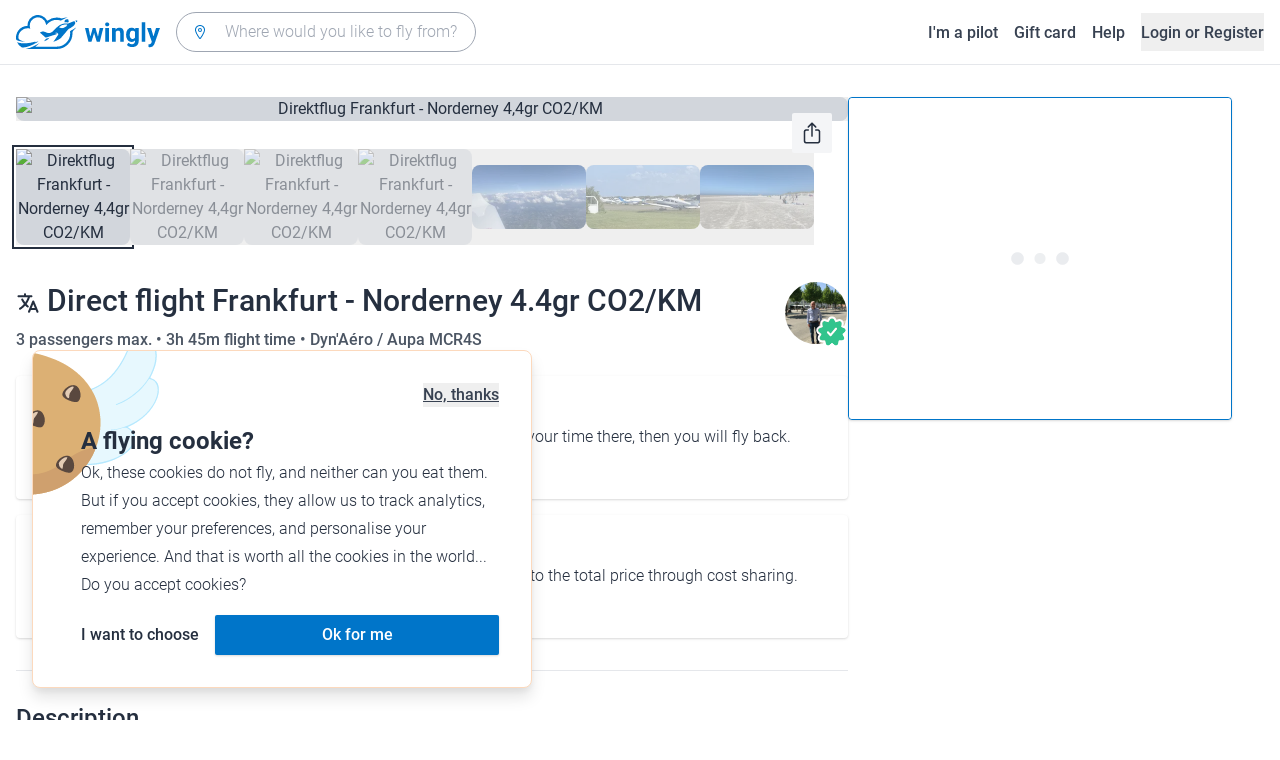

--- FILE ---
content_type: text/html; charset=utf-8
request_url: https://www.wingly.io/en/flights/2000620
body_size: 144505
content:
<!doctype html>
<html data-n-head-ssr lang="en-GB" data-n-head="%7B%22lang%22:%7B%22ssr%22:%22en-GB%22%7D%7D">
  <head >
    <meta data-n-head="ssr" charset="utf-8"><meta data-n-head="ssr" name="viewport" content="width=device-width, initial-scale=1"><meta data-n-head="ssr" data-hid="og:url" name="og:url" content="https://www.wingly.io/en/flights/2000620"><meta data-n-head="ssr" data-hid="twitter:card" name="twitter:card" content="Wingly is a flight sharing platform. Find pilots or passengers for your trip."><meta data-n-head="ssr" data-hid="i18n-og" property="og:locale" content="en_GB"><meta data-n-head="ssr" data-hid="i18n-og-alt-de-DE" property="og:locale:alternate" content="de_DE"><meta data-n-head="ssr" data-hid="i18n-og-alt-de-AT" property="og:locale:alternate" content="de_AT"><meta data-n-head="ssr" data-hid="i18n-og-alt-de-CH" property="og:locale:alternate" content="de_CH"><meta data-n-head="ssr" data-hid="i18n-og-alt-fr-FR" property="og:locale:alternate" content="fr_FR"><meta data-n-head="ssr" data-hid="i18n-og-alt-fr-CH" property="og:locale:alternate" content="fr_CH"><meta data-n-head="ssr" data-hid="description" name="description" content="Reichelsheim (Wetterau). Excursion flight in private Plane. From 304 € pp. Wingly"><meta data-n-head="ssr" data-hid="og:title" property="og:title" content="Direktflug Frankfurt - Norderney    4,4gr CO2/KM"><meta data-n-head="ssr" data-hid="og:description" property="og:description" content="Reichelsheim (Wetterau). Excursion flight in private Plane. From 304 € pp. Wingly"><meta data-n-head="ssr" data-hid="og:image" property="og:image" content="https://wingly-v3.gumlet.io/image-albums/KNdjMxoZ6h67wrikNGJ1RZFfguVx7mMa.jpg"><meta data-n-head="ssr" data-hid="og:image:width" property="og:image:width" content="1200"><meta data-n-head="ssr" data-hid="og:image:height" property="og:image:height" content="628"><meta data-n-head="ssr" data-hid="twitter:title" name="twitter:title" content="Direktflug Frankfurt - Norderney    4,4gr CO2/KM"><meta data-n-head="ssr" data-hid="twitter:description" name="twitter:description" content="Reichelsheim (Wetterau). Excursion flight in private Plane. From 304 € pp. Wingly"><meta data-n-head="ssr" data-hid="twitter:image" name="twitter:image" content="https://wingly-v3.gumlet.io/image-albums/KNdjMxoZ6h67wrikNGJ1RZFfguVx7mMa.jpg"><title>Direktflug Frankfurt - Norderney    4,4gr CO2/KM • Wingly</title><link data-n-head="ssr" rel="icon" type="image/x-icon" href="/favicon.ico"><link data-n-head="ssr" rel="apple-touch-icon" sizes="180x180" href="/apple-touch-icon.png"><link data-n-head="ssr" rel="icon" type="image/png" sizes="32x32" href="/favicon-32x32.png"><link data-n-head="ssr" rel="icon" type="image/png" sizes="16x16" href="/favicon-16x16.png"><link data-n-head="ssr" rel="icon" type="image/png" sizes="192x192" href="/android-chrome-192x192.png"><link data-n-head="ssr" rel="icon" type="image/png" sizes="512x512" href="/android-chrome-512x512.png"><link data-n-head="ssr" data-hid="i18n-alt-de" rel="alternate" href="https://www.wingly.io/de/flights/2000620" hreflang="de"><link data-n-head="ssr" data-hid="i18n-alt-de-DE" rel="alternate" href="https://www.wingly.io/de/flights/2000620" hreflang="de-DE"><link data-n-head="ssr" data-hid="i18n-alt-de-AT" rel="alternate" href="https://www.wingly.io/de-at/flights/2000620" hreflang="de-AT"><link data-n-head="ssr" data-hid="i18n-alt-de-CH" rel="alternate" href="https://www.wingly.io/de-ch/flights/2000620" hreflang="de-CH"><link data-n-head="ssr" data-hid="i18n-alt-en" rel="alternate" href="https://www.wingly.io/en/flights/2000620" hreflang="en"><link data-n-head="ssr" data-hid="i18n-alt-en-GB" rel="alternate" href="https://www.wingly.io/en/flights/2000620" hreflang="en-GB"><link data-n-head="ssr" data-hid="i18n-alt-fr" rel="alternate" href="https://www.wingly.io/fr/flights/2000620" hreflang="fr"><link data-n-head="ssr" data-hid="i18n-alt-fr-FR" rel="alternate" href="https://www.wingly.io/fr/flights/2000620" hreflang="fr-FR"><link data-n-head="ssr" data-hid="i18n-alt-fr-CH" rel="alternate" href="https://www.wingly.io/fr-ch/flights/2000620" hreflang="fr-CH"><link data-n-head="ssr" data-hid="i18n-xd" rel="alternate" href="https://www.wingly.io/en/flights/2000620" hreflang="x-default"><link data-n-head="ssr" data-hid="i18n-can" rel="canonical" href="https://www.wingly.io/en/flights/2000620"><script data-n-head="ssr" data-hid="gtm-script">if(!window._gtm_init){window._gtm_init=1;(function(w,n,d,m,e,p){w[d]=(w[d]==1||n[d]=='yes'||n[d]==1||n[m]==1||(w[e]&&w[e][p]&&w[e][p]()))?1:0})(window,navigator,'doNotTrack','msDoNotTrack','external','msTrackingProtectionEnabled');(function(w,d,s,l,x,y){w[x]={};w._gtm_inject=function(i){if(w.doNotTrack||w[x][i])return;w[x][i]=1;w[l]=w[l]||[];w[l].push({'gtm.start':new Date().getTime(),event:'gtm.js'});var f=d.getElementsByTagName(s)[0],j=d.createElement(s);j.async=true;j.src='https://www.googletagmanager.com/gtm.js?id='+i;f.parentNode.insertBefore(j,f);};w[y]('GTM-TF484T4')})(window,document,'script','dataLayer','_gtm_ids','_gtm_inject')}</script><script data-n-head="ssr" data-hid="nuxt-jsonld--361b506c" type="application/ld+json">{"@context":"http://schema.org/","@type":"Product","name":"Direktflug Frankfurt - Norderney    4,4gr CO2/KM","productID":2000620,"description":"Direktflug für 3 Personen. Morgens um 9.00 ist der Abflug und 1.45h später sind wir nur 500 m vom schönen Sandstrand entfernt.\nAbends um 18.00 starten wir wieder um rechtzeitig vor Betriebsschluss in Reichelsheim bei Frankfurt zu landen.\nEs müssen keine weiteren Kosten für Touristensteuer  Gepäcktransfer entrichtet werden.\nLeichtes Gepäck sind kein Problem.\nTelefon und iPads funktionieren auch die meiste Zeit .","image":["https://wingly-v3.gumlet.io/image-albums/KNdjMxoZ6h67wrikNGJ1RZFfguVx7mMa.jpg","https://wingly-v3.gumlet.io/image-albums/VpPLVZlV0mA2aBberhXW2wo97LYGxSuT.jpg","https://wingly-v3.gumlet.io/image-albums/hy6kkD7ijDLFw8HCrYzewUIeIOG26qKc.jpg","https://wingly-v3.gumlet.io/image-albums/GAAL7HywYqhsfmAK6C0gWKDDFhVedxNE.jpg","https://wingly-v3.gumlet.io/image-albums/7MrqvpwIbmVGXXgBLV6ViLKMyCqMvgnw.jpg","https://wingly-v3.gumlet.io/image-albums/04hdplNAPExHxx3fDAdbrwjoByC1yh2p.jpg","https://wingly-v3.gumlet.io/image-albums/p1uDFnUv5W6E2ZuM7PVENYzeOtXYDQD2.jpg"],"offers":{"@type":"Offer","price":"304","priceCurrency":"EUR","availability":"http://schema.org/InStock"},"aggregateRating":{"@type":"AggregateRating","ratingValue":5,"reviewCount":72}}</script><link rel="preload" href="/_nuxt/ef1c570.js" as="script"><link rel="preload" href="/_nuxt/baf8865.js" as="script"><link rel="preload" href="/_nuxt/7b8a484.js" as="script"><link rel="preload" href="/_nuxt/f879e00.js" as="script"><link rel="preload" href="/_nuxt/ed68078.js" as="script"><link rel="preload" href="/_nuxt/eb010c6.js" as="script"><link rel="preload" href="/_nuxt/b17c662.js" as="script"><link rel="preload" href="/_nuxt/12462fc.js" as="script"><link rel="preload" href="/_nuxt/3e23960.js" as="script"><link rel="preload" href="/_nuxt/1a41eee.js" as="script"><link rel="preload" href="/_nuxt/e4a4aa5.js" as="script"><link rel="preload" href="/_nuxt/66cca09.js" as="script"><link rel="preload" href="/_nuxt/510551b.js" as="script"><link rel="preload" href="/_nuxt/32511a2.js" as="script"><link rel="preload" href="/_nuxt/92c220b.js" as="script"><link rel="preload" href="/_nuxt/811b8e3.js" as="script"><link rel="preload" href="/_nuxt/be71c95.js" as="script"><style data-vue-ssr-id="486a237b:0 61192f92:0 52da737f:0 2ec07acc:0 709683a2:0">/*! tailwindcss v3.4.3 | MIT License | https://tailwindcss.com*/*,:after,:before{border:0 solid #e5e7eb;box-sizing:border-box}:after,:before{--tw-content:""}:host,html{line-height:1.5;-webkit-text-size-adjust:100%;font-family:Roboto,ui-sans-serif,system-ui,-apple-system,Segoe UI,Ubuntu,Cantarell,Noto Sans,sans-serif,"Apple Color Emoji","Segoe UI Emoji","Segoe UI Symbol","Noto Color Emoji";font-feature-settings:normal;font-variation-settings:normal;-moz-tab-size:4;-o-tab-size:4;tab-size:4;-webkit-tap-highlight-color:transparent}body{line-height:inherit;margin:0}hr{border-top-width:1px;color:inherit;height:0}abbr:where([title]){text-decoration:underline;-webkit-text-decoration:underline dotted;text-decoration:underline dotted}h1,h2,h3,h4,h5,h6{font-size:inherit;font-weight:inherit}a{color:inherit;text-decoration:inherit}b,strong{font-weight:bolder}code,kbd,pre,samp{font-family:ui-monospace,SFMono-Regular,Menlo,Monaco,Consolas,"Liberation Mono","Courier New",monospace;font-feature-settings:normal;font-size:1em;font-variation-settings:normal}small{font-size:80%}sub,sup{font-size:75%;line-height:0;position:relative;vertical-align:baseline}sub{bottom:-.25em}sup{top:-.5em}table{border-collapse:collapse;border-color:inherit;text-indent:0}button,input,optgroup,select,textarea{color:inherit;font-family:inherit;font-feature-settings:inherit;font-size:100%;font-variation-settings:inherit;font-weight:inherit;letter-spacing:inherit;line-height:inherit;margin:0;padding:0}button,select{text-transform:none}button,input:where([type=button]),input:where([type=reset]),input:where([type=submit]){-webkit-appearance:button;background-color:transparent;background-image:none}:-moz-focusring{outline:auto}:-moz-ui-invalid{box-shadow:none}progress{vertical-align:baseline}::-webkit-inner-spin-button,::-webkit-outer-spin-button{height:auto}[type=search]{-webkit-appearance:textfield;outline-offset:-2px}::-webkit-search-decoration{-webkit-appearance:none}::-webkit-file-upload-button{-webkit-appearance:button;font:inherit}summary{display:list-item}blockquote,dd,dl,figure,h1,h2,h3,h4,h5,h6,hr,p,pre{margin:0}fieldset{margin:0}fieldset,legend{padding:0}menu,ol,ul{list-style:none;margin:0;padding:0}dialog{padding:0}textarea{resize:vertical}input::-moz-placeholder,textarea::-moz-placeholder{color:#9fa6b2;opacity:1}input::placeholder,textarea::placeholder{color:#9fa6b2;opacity:1}[role=button],button{cursor:pointer}:disabled{cursor:default}audio,canvas,embed,iframe,img,object,svg,video{display:block;vertical-align:middle}img,video{height:auto;max-width:100%}[hidden]{display:none}*,:after,:before{--tw-border-spacing-x:0;--tw-border-spacing-y:0;--tw-translate-x:0;--tw-translate-y:0;--tw-rotate:0;--tw-skew-x:0;--tw-skew-y:0;--tw-scale-x:1;--tw-scale-y:1;--tw-pan-x: ;--tw-pan-y: ;--tw-pinch-zoom: ;--tw-scroll-snap-strictness:proximity;--tw-gradient-from-position: ;--tw-gradient-via-position: ;--tw-gradient-to-position: ;--tw-ordinal: ;--tw-slashed-zero: ;--tw-numeric-figure: ;--tw-numeric-spacing: ;--tw-numeric-fraction: ;--tw-ring-inset: ;--tw-ring-offset-width:0px;--tw-ring-offset-color:#fff;--tw-ring-color:rgba(63,177,248,.5);--tw-ring-offset-shadow:0 0 transparent;--tw-ring-shadow:0 0 transparent;--tw-shadow:0 0 transparent;--tw-shadow-colored:0 0 transparent;--tw-blur: ;--tw-brightness: ;--tw-contrast: ;--tw-grayscale: ;--tw-hue-rotate: ;--tw-invert: ;--tw-saturate: ;--tw-sepia: ;--tw-drop-shadow: ;--tw-backdrop-blur: ;--tw-backdrop-brightness: ;--tw-backdrop-contrast: ;--tw-backdrop-grayscale: ;--tw-backdrop-hue-rotate: ;--tw-backdrop-invert: ;--tw-backdrop-opacity: ;--tw-backdrop-saturate: ;--tw-backdrop-sepia: ;--tw-contain-size: ;--tw-contain-layout: ;--tw-contain-paint: ;--tw-contain-style: }::backdrop{--tw-border-spacing-x:0;--tw-border-spacing-y:0;--tw-translate-x:0;--tw-translate-y:0;--tw-rotate:0;--tw-skew-x:0;--tw-skew-y:0;--tw-scale-x:1;--tw-scale-y:1;--tw-pan-x: ;--tw-pan-y: ;--tw-pinch-zoom: ;--tw-scroll-snap-strictness:proximity;--tw-gradient-from-position: ;--tw-gradient-via-position: ;--tw-gradient-to-position: ;--tw-ordinal: ;--tw-slashed-zero: ;--tw-numeric-figure: ;--tw-numeric-spacing: ;--tw-numeric-fraction: ;--tw-ring-inset: ;--tw-ring-offset-width:0px;--tw-ring-offset-color:#fff;--tw-ring-color:rgba(63,177,248,.5);--tw-ring-offset-shadow:0 0 transparent;--tw-ring-shadow:0 0 transparent;--tw-shadow:0 0 transparent;--tw-shadow-colored:0 0 transparent;--tw-blur: ;--tw-brightness: ;--tw-contrast: ;--tw-grayscale: ;--tw-hue-rotate: ;--tw-invert: ;--tw-saturate: ;--tw-sepia: ;--tw-drop-shadow: ;--tw-backdrop-blur: ;--tw-backdrop-brightness: ;--tw-backdrop-contrast: ;--tw-backdrop-grayscale: ;--tw-backdrop-hue-rotate: ;--tw-backdrop-invert: ;--tw-backdrop-opacity: ;--tw-backdrop-saturate: ;--tw-backdrop-sepia: ;--tw-contain-size: ;--tw-contain-layout: ;--tw-contain-paint: ;--tw-contain-style: }.container{margin-left:auto;margin-right:auto;padding-left:1rem;padding-right:1rem;width:100%}@media (min-width:640px){.container{max-width:640px}}@media (min-width:768px){.container{max-width:768px}}@media (min-width:1024px){.container{max-width:1024px}}@media (min-width:1280px){.container{max-width:1280px}}@media (min-width:1536px){.container{max-width:1536px}}.prose{color:#252f3f}.prose :where(h1,h2,h3,h4,h5,h6):not(:where([class~=not-prose] *)){font-weight:500;line-height:1.5}.prose :where(h1):not(:where([class~=not-prose] *)){font-size:2.25rem}.prose :where(h2):not(:where([class~=not-prose] *)){font-size:1.875rem}.prose :where(h3):not(:where([class~=not-prose] *)){font-size:1.5rem}.prose :where(h4):not(:where([class~=not-prose] *)){font-size:1rem}.prose :where(h5):not(:where([class~=not-prose] *)){font-size:.875rem}.prose :where(h6):not(:where([class~=not-prose] *)){color:#6b7280;font-size:.875rem}.prose :where(hr):not(:where([class~=not-prose] *)){border-color:#e5e7eb}.prose :where(p):not(:where([class~=not-prose] *)){font-size:1.125rem;font-weight:300;line-height:1.8}.prose :where(strong):not(:where([class~=not-prose] *)){font-weight:500}.prose :where(blockquote):not(:where([class~=not-prose] *)){border-left-color:#0075c9}.prose :where(blockquote p):not(:where([class~=not-prose] *)){font-size:1.25rem;font-style:normal;font-weight:500;line-height:1.5}.prose :where(ul>li:before):not(:where([class~=not-prose] *)){background-color:#252f3f;height:.25rem;width:.25rem}.prose :where(ol>li:before):not(:where([class~=not-prose] *)){color:#252f3f;font-weight:300}.prose :where(li):not(:where([class~=not-prose] *)){font-size:1.125rem;font-weight:300;line-height:1.8}.prose :where(li):not(:where([class~=not-prose] *)) ul>li:before{background-color:#fff;border:1px solid #252f3f}.prose :where(a):not(:where([class~=not-prose] *)){color:#0075c9;font-weight:500}.prose :where(a):not(:where([class~=not-prose] *)):hover{color:#0075c9}.prose :where(a):not(:where([class~=not-prose] *)):visited{color:#5850ec}.prose :where(table):not(:where([class~=not-prose] *)){border-collapse:separate;border-spacing:0}.prose :where(thead tr th:first-child):not(:where([class~=not-prose] *)){border-left:1px solid #e5e7eb;border-top-left-radius:.25rem}.prose :where(thead tr th:last-child):not(:where([class~=not-prose] *)){border-top-right-radius:.25rem}.prose :where(thead th:last-child):not(:where([class~=not-prose] *)){padding-right:1rem}.prose :where(thead th:first-child):not(:where([class~=not-prose] *)){padding-left:1rem}.prose :where(tbody tr:last-child td:first-child):not(:where([class~=not-prose] *)){border-bottom-left-radius:.25rem}.prose :where(tbody tr:last-child td:last-child):not(:where([class~=not-prose] *)){border-bottom-right-radius:.25rem}.prose :where(tbody td:first-child):not(:where([class~=not-prose] *)){border-left:1px solid #e5e7eb;padding-left:1rem}.prose :where(tbody td:last-child):not(:where([class~=not-prose] *)){padding-right:1rem}.prose :where(tr th):not(:where([class~=not-prose] *)){border-top:1px solid #e5e7eb}.prose :where(th,td):not(:where([class~=not-prose] *)){border-bottom:1px solid #e5e7eb;border-right:1px solid #e5e7eb}.prose :where(thead th):not(:where([class~=not-prose] *)){color:#6b7280;font-size:1.25rem;font-weight:500;padding:.5rem 1rem}.prose :where(tbody td):not(:where([class~=not-prose] *)){font-size:1.125rem;font-weight:300;padding:.5rem 1rem}.prose :where(tbody tr:hover):not(:where([class~=not-prose] *)){background-color:#f9fafb}.aspect-h-1{--tw-aspect-h:1}.aspect-h-2{--tw-aspect-h:2}.aspect-h-3{--tw-aspect-h:3}.aspect-h-4{--tw-aspect-h:4}.aspect-h-9{--tw-aspect-h:9}.aspect-w-1{padding-bottom:calc(var(--tw-aspect-h)/var(--tw-aspect-w)*100%);position:relative;--tw-aspect-w:1}.aspect-w-1>*{bottom:0;height:100%;left:0;position:absolute;right:0;top:0;width:100%}.aspect-w-16{padding-bottom:calc(var(--tw-aspect-h)/var(--tw-aspect-w)*100%);position:relative;--tw-aspect-w:16}.aspect-w-16>*{bottom:0;height:100%;left:0;position:absolute;right:0;top:0;width:100%}.aspect-w-2{padding-bottom:calc(var(--tw-aspect-h)/var(--tw-aspect-w)*100%);position:relative;--tw-aspect-w:2}.aspect-w-2>*{bottom:0;height:100%;left:0;position:absolute;right:0;top:0;width:100%}.aspect-w-3{padding-bottom:calc(var(--tw-aspect-h)/var(--tw-aspect-w)*100%);position:relative;--tw-aspect-w:3}.aspect-w-3>*{bottom:0;height:100%;left:0;position:absolute;right:0;top:0;width:100%}.form-input,.form-multiselect,.form-select,.form-textarea{-webkit-appearance:none;-moz-appearance:none;appearance:none;background-color:#fff;border-color:#6b7280;border-radius:0;border-width:1px;font-size:1rem;line-height:1.5rem;padding:.5rem .75rem;--tw-shadow:0 0 transparent}.form-input:focus,.form-multiselect:focus,.form-select:focus,.form-textarea:focus{outline:2px solid transparent;outline-offset:2px;--tw-ring-inset:var(--tw-empty,/*!*/ /*!*/);--tw-ring-offset-width:0px;--tw-ring-offset-color:#fff;--tw-ring-color:#0075c9;--tw-ring-offset-shadow:var(--tw-ring-inset) 0 0 0 var(--tw-ring-offset-width) var(--tw-ring-offset-color);--tw-ring-shadow:var(--tw-ring-inset) 0 0 0 calc(1px + var(--tw-ring-offset-width)) var(--tw-ring-color);border-color:#0075c9;box-shadow:/*!*/ /*!*/ 0 0 0 0 #fff,/*!*/ /*!*/ 0 0 0 1px #0075c9,var(--tw-shadow);box-shadow:var(--tw-ring-offset-shadow),var(--tw-ring-shadow),var(--tw-shadow)}.form-input::-moz-placeholder,.form-textarea::-moz-placeholder{color:#6b7280;opacity:1}.form-input::placeholder,.form-textarea::placeholder{color:#6b7280;opacity:1}.form-input::-webkit-datetime-edit-fields-wrapper{padding:0}.form-input::-webkit-date-and-time-value{min-height:1.5em}.form-input::-webkit-datetime-edit,.form-input::-webkit-datetime-edit-day-field,.form-input::-webkit-datetime-edit-hour-field,.form-input::-webkit-datetime-edit-meridiem-field,.form-input::-webkit-datetime-edit-millisecond-field,.form-input::-webkit-datetime-edit-minute-field,.form-input::-webkit-datetime-edit-month-field,.form-input::-webkit-datetime-edit-second-field,.form-input::-webkit-datetime-edit-year-field{padding-bottom:0;padding-top:0}.form-select{background-image:url("data:image/svg+xml;charset=utf-8,%3Csvg xmlns='http://www.w3.org/2000/svg' fill='none' viewBox='0 0 20 20'%3E%3Cpath stroke='%236b7280' stroke-linecap='round' stroke-linejoin='round' stroke-width='1.5' d='m6 8 4 4 4-4'/%3E%3C/svg%3E");background-position:right .5rem center;background-repeat:no-repeat;background-size:1.5em 1.5em;padding-right:2.5rem}.form-checkbox,.form-radio,.form-select{-webkit-print-color-adjust:exact;print-color-adjust:exact}.form-checkbox,.form-radio{-webkit-appearance:none;-moz-appearance:none;appearance:none;background-color:#fff;background-origin:border-box;border-color:#6b7280;border-width:1px;color:#0075c9;display:inline-block;flex-shrink:0;height:1rem;padding:0;-webkit-user-select:none;-moz-user-select:none;user-select:none;vertical-align:middle;width:1rem;--tw-shadow:0 0 transparent}.form-checkbox{border-radius:0}.form-radio{border-radius:100%}.form-checkbox:focus,.form-radio:focus{outline:2px solid transparent;outline-offset:2px;--tw-ring-inset:var(--tw-empty,/*!*/ /*!*/);--tw-ring-offset-width:2px;--tw-ring-offset-color:#fff;--tw-ring-color:#0075c9;--tw-ring-offset-shadow:var(--tw-ring-inset) 0 0 0 var(--tw-ring-offset-width) var(--tw-ring-offset-color);--tw-ring-shadow:var(--tw-ring-inset) 0 0 0 calc(2px + var(--tw-ring-offset-width)) var(--tw-ring-color);box-shadow:/*!*/ /*!*/ 0 0 0 0 #fff,/*!*/ /*!*/ 0 0 0 4px #0075c9,var(--tw-shadow);box-shadow:var(--tw-ring-offset-shadow),var(--tw-ring-shadow),var(--tw-shadow)}.form-checkbox:checked,.form-radio:checked{background-color:currentColor;background-position:50%;background-repeat:no-repeat;background-size:100% 100%;border-color:transparent}.form-checkbox:checked{background-image:url("data:image/svg+xml;charset=utf-8,%3Csvg xmlns='http://www.w3.org/2000/svg' fill='%23fff' viewBox='0 0 16 16'%3E%3Cpath d='M12.207 4.793a1 1 0 0 1 0 1.414l-5 5a1 1 0 0 1-1.414 0l-2-2a1 1 0 0 1 1.414-1.414L6.5 9.086l4.293-4.293a1 1 0 0 1 1.414 0'/%3E%3C/svg%3E")}.form-radio:checked{background-image:url("data:image/svg+xml;charset=utf-8,%3Csvg xmlns='http://www.w3.org/2000/svg' fill='%23fff' viewBox='0 0 16 16'%3E%3Ccircle cx='8' cy='8' r='3'/%3E%3C/svg%3E")}.form-checkbox:checked:focus,.form-checkbox:checked:hover,.form-radio:checked:focus,.form-radio:checked:hover{background-color:currentColor;border-color:transparent}.form-checkbox:indeterminate{background-color:currentColor;background-image:url("data:image/svg+xml;charset=utf-8,%3Csvg xmlns='http://www.w3.org/2000/svg' fill='none' viewBox='0 0 16 16'%3E%3Cpath stroke='%23fff' stroke-linecap='round' stroke-linejoin='round' stroke-width='2' d='M4 8h8'/%3E%3C/svg%3E");background-position:50%;background-repeat:no-repeat;background-size:100% 100%;border-color:transparent}.form-checkbox:indeterminate:focus,.form-checkbox:indeterminate:hover{background-color:currentColor;border-color:transparent}.badge{align-items:center;border-radius:.125rem;display:inline-flex;font-weight:500;justify-items:center;line-height:1}.badge-small{font-size:.75rem;padding:.25rem .5rem}.badge-default{font-size:1rem;padding:.25rem .5rem}.badge-large{font-size:1.125rem;padding:.5rem}.btn{border-radius:.125rem;font-weight:500}.btn:active,.btn:focus{outline:none}.btn:disabled{cursor:not-allowed;opacity:.5}.btn.btn-ghost{background-color:transparent;border-radius:9999px}.btn.btn-ghost:disabled{background-color:transparent!important;box-shadow:none!important}.btn-small{font-size:1rem;line-height:1;padding:.5rem 1rem}.btn-small.icon-only{padding:.25rem}.btn-small svg{height:1rem;width:1rem}.btn-default{font-size:1rem;padding:.5rem 1rem}.btn-default svg{height:1rem;width:1rem}.btn-default.icon-only{padding:.5rem}.btn-default.icon-only svg{height:1.5rem;width:1.5rem}.btn-large{font-size:1.25rem;line-height:1;padding:1rem 1.5rem}.btn-large svg{height:1.5rem;width:1.5rem}.btn-large.icon-only{padding:.5rem}.btn-large.icon-only svg{height:2rem;width:2rem}.btn-primary{background-color:#0075c9;box-shadow:0 1px 3px rgba(0,0,0,.1),0 1px 2px rgba(0,0,0,.06);color:#fff}.btn-primary:hover{background-color:#0768b8}.btn-primary:active,.btn-primary:focus{box-shadow:0 0 0 3px #fff,0 0 0 4px #0075c9}.btn-primary:active{background-color:#0768b8}.btn-primary.btn-ghost{box-shadow:none;color:#0075c9}.btn-primary.btn-ghost:hover{background-color:#e1f7fe}.btn-primary.btn-ghost:focus{box-shadow:0 0 0 1px #0075c9}.btn-primary.btn-ghost:active{background-color:#e1f7fe;box-shadow:0 0 0 3px #fff,0 0 0 4px #0075c9}.btn-secondary{background-color:#e1f7fe;color:#0e4f8c}.btn-secondary:hover{background-color:#d7f4fd}.btn-secondary:active,.btn-secondary:focus{box-shadow:0 0 0 3px #fff,0 0 0 4px #0e4f8c}.btn-secondary:active{background-color:#d7f4fd}.btn-secondary.btn-ghost{color:#0e4f8c}.btn-secondary.btn-ghost:hover{background-color:#e1f7fe}.btn-secondary.btn-ghost:focus{box-shadow:0 0 0 1px #0e4f8c}.btn-secondary.btn-ghost:active{background-color:#e1f7fe;box-shadow:0 0 0 3px #fff,0 0 0 4px #0e4f8c}.btn-danger{background-color:#fde8e8;color:#9b1c1c}.btn-danger:hover{background-color:#fbd5d5}.btn-danger:active,.btn-danger:focus{box-shadow:0 0 0 3px #fff,0 0 0 4px #9b1c1c}.btn-danger:active{background-color:#fbd5d5}.btn-danger.btn-ghost{color:#9b1c1c}.btn-danger.btn-ghost:hover{background-color:#fde8e8}.btn-danger.btn-ghost:focus{box-shadow:0 0 0 1px #9b1c1c}.btn-danger.btn-ghost:active{background-color:#fde8e8;box-shadow:0 0 0 3px #fff,0 0 0 4px #9b1c1c}.btn-success{background-color:#def7ec;color:#03543f}.btn-success:hover{background-color:#bcf0da}.btn-success:active,.btn-success:focus{box-shadow:0 0 0 3px #fff,0 0 0 4px #03543f}.btn-success:active{background-color:#bcf0da}.btn-success.btn-ghost{color:#03543f}.btn-success.btn-ghost:hover{background-color:#def7ec}.btn-success.btn-ghost:focus{box-shadow:0 0 0 1px #03543f}.btn-success.btn-ghost:active{background-color:#def7ec;box-shadow:0 0 0 3px #fff,0 0 0 4px #03543f}.btn-gray{background-color:#f4f5f7;color:#252f3f}.btn-gray:hover{background-color:#e5e7eb}.btn-gray:active,.btn-gray:focus{box-shadow:0 0 0 3px #fff,0 0 0 4px #252f3f}.btn-gray:active{background-color:#e5e7eb}.btn-gray.btn-ghost:hover{background-color:#f4f5f7}.btn-gray.btn-ghost:focus{box-shadow:0 0 0 1px #252f3f}.btn-gray.btn-ghost:active{background-color:#f4f5f7;box-shadow:0 0 0 3px #fff,0 0 0 4px #252f3f}.btn-white{background-color:#fff;color:#252f3f}.btn-white:hover{background-color:#f4f5f7}.btn-white:active,.btn-white:focus{box-shadow:0 0 0 3px #252f3f,0 0 0 4px #fff}.btn-white:active{background-color:#f4f5f7}.btn-white.btn-ghost{color:#fff}.btn-white.btn-ghost:hover{background-color:#252f3f}.btn-white.btn-ghost:focus{box-shadow:0 0 0 1px #fff}.btn-white.btn-ghost:active{box-shadow:0 0 0 3px #fff,0 0 0 4px #252f3f}.has-error .form-input,.has-error .form-select{border-color:#e02424}.text-shadow-light{text-shadow:0 2px 4px rgba(0,0,0,.1)}.GMap__Wrapper{height:100%!important}@media(max-width:767px){.mapboxgl-ctrl-group{display:none!important}}.noUi-target{background:#d2d6dc!important;border:0!important;border-radius:.25rem!important;box-shadow:none!important}.noUi-horizontal{height:8px!important}.noUi-handle{border:1px solid #f4f5f7!important;border-radius:9999px!important;box-shadow:0 1px 2px 0 rgba(0,0,0,.06),0 1px 3px 0 rgba(0,0,0,.1)!important;cursor:pointer!important;height:2.5rem!important;outline:none;right:-20px!important;top:-16px!important;width:2.5rem!important}.noUi-connects{border-radius:.25rem!important}.noUi-connect{background:#0075c9!important}.noUi-handle:after,.noUi-handle:before{display:none!important}.noUi-touch-area{background:no-repeat 50%/20px 20px url("[data-uri]");transform:rotate(90deg)}.noUi-tooltip{background:#252f3f!important;border:0!important;border-radius:.125rem!important;color:#fff!important;font-size:14px;font-weight:500;line-height:100%;padding:.5rem!important}.ap-input-icon.ap-icon-clear{align-items:center;background:transparent;border:0;bottom:.75rem;display:flex;height:1rem;justify-content:center;outline:none;padding:.5rem;position:absolute;right:1rem;top:.75rem;width:1rem}.ap-icon-clear svg{height:.5rem;position:absolute;right:auto;top:auto;transform:none;width:.5rem;fill:#4b5563}.ap-input-icon:hover svg,.ap-input:focus~.ap-input-icon svg,.ap-input:hover~.ap-input-icon svg{fill:#4b5563}.ap-input-icon.ap-icon-clear:focus svg,.ap-input-icon.ap-icon-clear:hover svg{fill:#252f3f}.ap-input-icon.ap-icon-pin{display:none}.ap-dropdown-menu{border-radius:.25rem;box-shadow:0 4px 6px rgba(0,0,0,.1),0 2px 4px rgba(0,0,0,.06);margin-top:.5rem}.ap-suggestions{padding-top:.5rem}.ap-suggestion-icon svg{display:none}.ap-suggestion-icon{background:no-repeat 50%/16px 16px url("[data-uri]");display:inline-block;height:1rem;margin-right:1rem;width:1rem}.ap-suggestion{font-size:1rem;height:2.5rem;line-height:1.5rem;overflow:hidden;padding:.5rem 1.5rem;text-overflow:ellipsis;white-space:nowrap}.ap-suggestion em,.ap-suggestion span{white-space:inherit!important}.ap-name em{font-weight:500}.ap-name{color:#252f3f;font-weight:300}.ap-address{color:#6b7280;font-size:inherit;margin-left:.25rem}.ap-address,.ap-address em{font-weight:300}.ap-footer{align-items:center;display:flex;justify-content:flex-end;padding:.5rem 1.5rem 1rem}.ap-footer-algolia{margin-right:.25rem}.ap-footer-osm{display:flex}.flatpickr-calendar{background:#fff;border-radius:.5rem;box-shadow:0 4px 6px 0 rgba(0,0,0,.051),0 10px 15px 0 rgba(0,0,0,.102);display:none;font-size:1rem;opacity:0;padding:1rem;position:absolute;text-align:center;touch-action:manipulation;visibility:hidden;width:320px}.flatpickr-calendar.inline,.flatpickr-calendar.inline .flatpickr-days,.flatpickr-calendar.multiMonth.inline,.flatpickr-calendar.multiMonth.inline .flatpickr-days,.flatpickr-rContainer,.flatpickr-rContainer .flatpickr-days{width:100%!important}.flatpickr-calendar.inline{border-radius:0;box-shadow:none;display:block;opacity:1;padding:0;position:relative;top:2px;visibility:visible}.flatpickr-calendar.static{left:0;position:absolute;top:100%}.flatpickr-calendar.open{border:1px solid #e5e7eb;display:inline-block;margin-top:.25rem;opacity:1;visibility:visible;z-index:99999}.flatpickr-calendar.animate.open{animation:fpFadeInDown .3s cubic-bezier(.23,1,.32,1)}.dayContainer+.dayContainer,.flatpickr-month+.flatpickr-month,.flatpickr-weekdaycontainer+.flatpickr-weekdaycontainer{margin-left:8px;padding-left:8px}.flatpickr-day{align-items:center;border-radius:9999px;color:#4b5563;display:inline-flex;font-size:1rem;font-weight:500;justify-content:center;line-height:1.5;margin:1px;position:relative;text-align:center;width:calc(14.28571% - 2.01px)}.flatpickr-day:hover{background-color:#0075c9}.flatpickr-day:before{content:"";float:left;padding-bottom:100%}.flatpickr-day:after{clear:both;content:"";display:table}.flatpickr-calendar:focus{outline:0}.flatpickr-wrapper{position:relative}.flatpickr-months{align-items:center;display:flex;margin-bottom:1rem}.flatpickr-months .flatpickr-month{flex:1;overflow:hidden}.flatpickr-months .flatpickr-next-month,.flatpickr-months .flatpickr-prev-month{color:#252f3f;cursor:pointer;padding:1.25rem}.flatpickr-months .flatpickr-next-month.flatpickr-disabled,.flatpickr-months .flatpickr-prev-month.flatpickr-disabled{visibility:hidden}.flatpickr-months .flatpickr-next-month i,.flatpickr-months .flatpickr-prev-month i{position:relative}.flatpickr-months .flatpickr-next-month:hover,.flatpickr-months .flatpickr-prev-month:hover{background-color:#f4f5f7;border-radius:9999px}.flatpickr-months .flatpickr-prev-month{background:no-repeat 50%/24px 24px url("[data-uri]")}.flatpickr-months .flatpickr-next-month{background:no-repeat 50%/24px 24px url("[data-uri]")}.flatpickr-months .flatpickr-next-month svg,.flatpickr-months .flatpickr-prev-month svg{display:none}.numInputWrapper{height:auto;position:relative}.numInputWrapper input,.numInputWrapper span{display:inline-block}.numInputWrapper input{width:100%}.numInputWrapper span{border:1px solid rgba(64,72,72,.15);box-sizing:border-box;cursor:pointer;height:50%;line-height:50%;opacity:0;padding:0 4px 0 2px;position:absolute;right:0;width:14px}.numInputWrapper span:hover{background:rgba(0,0,0,.1)}.numInputWrapper span:active{background:rgba(0,0,0,.2)}.numInputWrapper span:after{content:"";display:block;position:absolute}.numInputWrapper span.arrowDown,.numInputWrapper span.arrowUp{display:none}.numInputWrapper span svg{height:auto;width:inherit}.numInputWrapper:hover span{opacity:1}.flatpickr-current-month{display:inline-block;text-align:center;transform:translateZ(0)}.cur-month,.flatpickr-current-month .numInputWrapper{font-size:1.125rem;font-weight:500;line-height:1.5}.flatpickr-current-month .numInputWrapper{display:inline-block;margin-left:.25rem;width:3rem}.flatpickr-current-month .flatpickr-monthDropdown-months{-webkit-appearance:none;-moz-appearance:none;appearance:none;background:transparent;border:none;border-radius:0;box-sizing:border-box;font-size:1.125rem;font-weight:500;line-height:1.5;outline:none}.flatpickr-current-month .flatpickr-monthDropdown-months:active,.flatpickr-current-month .flatpickr-monthDropdown-months:focus{outline:none}.flatpickr-current-month .flatpickr-monthDropdown-months .flatpickr-monthDropdown-month{background-color:transparent;outline:none;padding:0}.flatpickr-current-month input.cur-year{-webkit-appearance:none;appearance:none;-moz-appearance:textfield;font-weight:500}.numInputWrapper input::-ms-clear{display:none}.numInputWrapper input::-webkit-inner-spin-button,.numInputWrapper input::-webkit-outer-spin-button{-webkit-appearance:none;-moz-appearance:textfield;margin:0}.flatpickr-current-month input.cur-year:focus{outline:0}.flatpickr-current-month input.cur-year[disabled],.flatpickr-current-month input.cur-year[disabled]:hover{background:transparent;color:rgba(60,63,64,.5);font-size:100%;pointer-events:none}.flatpickr-weekdays{align-items:center;display:flex;margin-bottom:1rem;overflow:hidden;text-align:center;width:100%}.flatpickr-weekdays .flatpickr-weekdaycontainer{display:flex;flex:1}span.flatpickr-weekday{color:#6b7280;display:block;flex:1;font-size:.875rem;font-weight:500;line-height:1.5;margin:0 2px;text-align:center}.dayContainer,.flatpickr-weeks{padding:1px 0 0}.flatpickr-days{align-items:flex-start;display:flex;overflow:hidden;position:relative}.flatpickr-days:focus{outline:0}.dayContainer{box-sizing:border-box;display:flex;flex-wrap:wrap;opacity:1;outline:0;padding:0;text-align:left;transform:translateZ(0);width:100%}.flatpickr-day.inRange,.flatpickr-day.nextMonthDay.inRange,.flatpickr-day.nextMonthDay.today.inRange,.flatpickr-day.nextMonthDay:focus,.flatpickr-day.nextMonthDay:hover,.flatpickr-day.prevMonthDay.inRange,.flatpickr-day.prevMonthDay.today.inRange,.flatpickr-day.prevMonthDay:focus,.flatpickr-day.prevMonthDay:hover,.flatpickr-day.today.inRange,.flatpickr-day:focus,.flatpickr-day:hover{background-color:#e1f7fe;cursor:pointer;outline:0}.flatpickr-day.today:focus,.flatpickr-day.today:hover{background-color:#e1f7fe}.flatpickr-day.endRange,.flatpickr-day.endRange.inRange,.flatpickr-day.endRange.nextMonthDay,.flatpickr-day.endRange.prevMonthDay,.flatpickr-day.endRange:focus,.flatpickr-day.endRange:hover,.flatpickr-day.selected,.flatpickr-day.selected.inRange,.flatpickr-day.selected.nextMonthDay,.flatpickr-day.selected.prevMonthDay,.flatpickr-day.selected:focus,.flatpickr-day.selected:hover,.flatpickr-day.startRange,.flatpickr-day.startRange.inRange,.flatpickr-day.startRange.nextMonthDay,.flatpickr-day.startRange.prevMonthDay,.flatpickr-day.startRange:focus,.flatpickr-day.startRange:hover{border-color:#0075c9;border-width:1px}.flatpickr-day.endRange.startRange,.flatpickr-day.selected.startRange,.flatpickr-day.startRange.startRange{border-radius:9999px 0 0 9999px}.flatpickr-day.endRange.endRange,.flatpickr-day.selected.endRange,.flatpickr-day.startRange.endRange{border-radius:0 9999px 9999px 0}.flatpickr-day.endRange.startRange+.endRange:not(:nth-child(7n+1)),.flatpickr-day.selected.startRange+.endRange:not(:nth-child(7n+1)),.flatpickr-day.startRange.startRange+.endRange:not(:nth-child(7n+1)){box-shadow:-4px 0 0 #0075c9}.flatpickr-day.endRange.startRange.endRange,.flatpickr-day.selected.startRange.endRange,.flatpickr-day.startRange.startRange.endRange{border-radius:9999px}.flatpickr-day.inRange{border-radius:0;box-shadow:-2px 0 0 #e1f7fe,2px 0 0 #e1f7fe}.flatpickr-day.hidden,.flatpickr-day.nextMonthDay,.flatpickr-day.notAllowed,.flatpickr-day.notAllowed.nextMonthDay,.flatpickr-day.notAllowed.prevMonthDay,.flatpickr-day.prevMonthDay{visibility:hidden}.flatpickr-day.hidden{display:block}.flatpickr-day.flatpickr-disabled{color:#9fa6b2;cursor:not-allowed;-webkit-text-decoration:line-through;text-decoration:line-through}.flatpickr-day.flatpickr-disabled:hover{background-color:transparent}.flatpickr-innerContainer{box-sizing:border-box;display:flex;overflow:hidden}.flatpickr-rContainer{box-sizing:border-box;display:inline-block;padding:0}.flatpickr-time{box-sizing:border-box;display:flex;outline:0;text-align:center}.flatpickr-time:after{clear:both;content:"";display:table}.flatpickr-time .numInputWrapper{flex:1;float:left;height:40px;width:40%}.flatpickr-time.hasSeconds .numInputWrapper{width:26%}.flatpickr-time.time24hr .numInputWrapper{width:49%}.flatpickr-time input{-webkit-appearance:textfield;-moz-appearance:textfield;appearance:textfield;background:transparent;border:0;border-radius:0;box-shadow:none;box-sizing:border-box;color:#404848;font-size:14px;height:inherit;line-height:inherit;margin:0;padding:0;position:relative;text-align:center}.flatpickr-time input.flatpickr-hour{font-weight:700}.flatpickr-time input.flatpickr-minute,.flatpickr-time input.flatpickr-second{font-weight:400}.flatpickr-time input:focus{border:0;outline:0}.flatpickr-time .flatpickr-am-pm,.flatpickr-time .flatpickr-time-separator{align-self:center;color:#404848;float:left;font-weight:700;height:inherit;line-height:inherit;-webkit-user-select:none;-moz-user-select:none;user-select:none;width:2%}.flatpickr-time .flatpickr-am-pm{cursor:pointer;font-weight:400;outline:0;text-align:center;width:18%}.flatpickr-input[readonly]{cursor:pointer}@keyframes fpFadeInDown{0%{opacity:0;transform:translate3d(0,-20px,0)}to{opacity:1;transform:translateZ(0)}}@media screen and (min-width:0\0)and (min-resolution:72dpi){span.flatpickr-day{display:block;flex:1 0 auto}}.tippy-box{background-color:#252f3f!important;border-radius:.125rem!important;line-height:1!important}.tippy-content{padding:.5rem!important}.v-select{font-family:inherit;position:relative}.v-select,.v-select *{box-sizing:border-box}@keyframes vSelectSpinner{0%{transform:rotate(0deg)}to{transform:rotate(1turn)}}.vs__fade-enter-active,.vs__fade-leave-active{pointer-events:none;transition:opacity .15s cubic-bezier(1,.5,.8,1)}.vs__fade-enter,.vs__fade-leave-to{opacity:0}.vs--disabled .vs__clear,.vs--disabled .vs__dropdown-toggle,.vs--disabled .vs__open-indicator,.vs--disabled .vs__search,.vs--disabled .vs__selected{background-color:#f8f8f8;cursor:not-allowed}.v-select[dir=rtl] .vs__actions{padding:0 3px 0 6px}.v-select[dir=rtl] .vs__clear{margin-left:6px;margin-right:0}.v-select[dir=rtl] .vs__deselect{margin-left:0;margin-right:2px}.v-select[dir=rtl] .vs__dropdown-menu{text-align:right}.vs__dropdown-toggle{-webkit-appearance:none;-moz-appearance:none;appearance:none;background:none;border:1px solid rgba(60,60,60,.26);border-radius:4px;display:flex;padding:0 0 4px;white-space:normal}.vs__selected-options{display:flex;flex-basis:100%;flex-grow:1;flex-wrap:wrap;padding:0 2px;position:relative}.vs__actions{align-items:center;display:flex;padding:4px 6px 0 3px}.vs--searchable .vs__dropdown-toggle{cursor:text}.vs--unsearchable .vs__dropdown-toggle{cursor:pointer}.vs--open .vs__dropdown-toggle{border-bottom-color:transparent;border-bottom-left-radius:0;border-bottom-right-radius:0}.vs__open-indicator{fill:rgba(60,60,60,.5);transform:scale(1);transition:transform .15s cubic-bezier(1,-.115,.975,.855);transition-timing-function:cubic-bezier(1,-.115,.975,.855)}.vs--open .vs__open-indicator{transform:rotate(180deg) scale(1)}.vs--loading .vs__open-indicator{opacity:0}.vs__clear{fill:rgba(60,60,60,.5);background-color:transparent;border:0;cursor:pointer;margin-right:8px;padding:0}.vs__dropdown-menu{background:#fff;border:1px solid rgba(60,60,60,.26);border-radius:0 0 4px 4px;border-top-style:none;box-shadow:0 3px 6px 0 rgba(0,0,0,.15);box-sizing:border-box;display:block;left:0;list-style:none;margin:0;max-height:350px;min-width:160px;overflow-y:auto;padding:5px 0;position:absolute;text-align:left;top:calc(100% - 1px);width:100%;z-index:1000}.vs__no-options{text-align:center}.vs__dropdown-option{clear:both;color:#333;cursor:pointer;display:block;line-height:1.42857143;padding:3px 20px;white-space:nowrap}.vs__dropdown-option--highlight{background:#5897fb;color:#fff}.vs__dropdown-option--deselect{background:#fb5858;color:#fff}.vs__dropdown-option--disabled{background:inherit;color:rgba(60,60,60,.5);cursor:inherit}.vs__selected{align-items:center;background-color:#f0f0f0;border:1px solid rgba(60,60,60,.26);border-radius:4px;color:#333;display:flex;line-height:1.4;margin:4px 2px 0;padding:0 .25em;z-index:0}.vs__deselect{-webkit-appearance:none;-moz-appearance:none;appearance:none;background:none;border:0;cursor:pointer;display:inline-flex;margin-left:4px;padding:0;fill:rgba(60,60,60,.5);text-shadow:0 1px 0 #fff}.vs--single .vs__selected{background-color:transparent;border-color:transparent}.vs--single.vs--loading .vs__selected,.vs--single.vs--open .vs__selected{opacity:.4;position:absolute}.vs--single.vs--searching .vs__selected{display:none}.vs__search::-webkit-search-cancel-button{display:none}.vs__search::-ms-clear,.vs__search::-webkit-search-decoration,.vs__search::-webkit-search-results-button,.vs__search::-webkit-search-results-decoration{display:none}.vs__search,.vs__search:focus{-webkit-appearance:none;-moz-appearance:none;appearance:none;background:none;border:1px solid transparent;border-left:none;box-shadow:none;flex-grow:1;font-size:1em;line-height:1.4;margin:4px 0 0;max-width:100%;outline:none;padding:0 7px;width:0;z-index:1}.vs__search::-moz-placeholder{color:inherit}.vs__search::placeholder{color:inherit}.vs--unsearchable .vs__search{opacity:1}.vs--unsearchable:not(.vs--disabled) .vs__search{cursor:pointer}.vs--single.vs--searching:not(.vs--open):not(.vs--loading) .vs__search{opacity:.2}.vs__spinner{align-self:center;animation:vSelectSpinner 1.1s linear infinite;border:.9em solid hsla(0,0%,39%,.1);border-left-color:rgba(60,60,60,.45);font-size:5px;opacity:0;overflow:hidden;text-indent:-9999em;transform:translateZ(0);transition:opacity .1s}.vs__spinner,.vs__spinner:after{border-radius:50%;height:5em;width:5em}.vs--loading .vs__spinner{opacity:1}.toasted{width:100%!important}.toasted .primary,.toasted.toasted-primary{border-left-width:4px!important;border-radius:.375rem!important;font-size:1rem!important;font-weight:300!important;line-height:1.5!important;margin-top:1.5rem!important;min-height:72px!important;padding:1rem 1rem 1rem 1.5rem!important;--tw-shadow:0 10px 10px rgba(0,0,0,.04),0 10px 25px rgba(0,0,0,.1)!important;--tw-shadow-colored:0 10px 10px var(--tw-shadow-color),0 10px 25px var(--tw-shadow-color)!important;box-shadow:0 0 transparent,0 0 transparent,0 10px 10px rgba(0,0,0,.04),0 10px 25px rgba(0,0,0,.1)!important;box-shadow:var(--tw-ring-offset-shadow,0 0 transparent),var(--tw-ring-shadow,0 0 transparent),var(--tw-shadow)!important}.toasted .primary.success,.toasted.toasted-primary.success{--tw-border-opacity:1!important;border-color:#03543f!important;border-color:rgba(3,84,63,var(--tw-border-opacity))!important;--tw-bg-opacity:1!important;background-color:#def7ec!important;background-color:rgba(222,247,236,var(--tw-bg-opacity))!important;--tw-text-opacity:1!important;color:#03543f!important;color:rgba(3,84,63,var(--tw-text-opacity))!important}.toasted .primary.success .action,.toasted.toasted-primary.success .action{background:no-repeat 50%/24px 24px url("[data-uri]")}.toasted .primary.success .action:hover,.toasted.toasted-primary.success .action:hover{background-color:#bcf0da!important}.toasted .primary.success .action:active,.toasted.toasted-primary.success .action:active{background-color:#def7ec!important;box-shadow:0 0 0 3px #fff,0 0 0 4px #03543f}.toasted .primary.error,.toasted.toasted-primary.error{--tw-border-opacity:1!important;border-color:#9b1c1c!important;border-color:rgba(155,28,28,var(--tw-border-opacity))!important;--tw-bg-opacity:1!important;background-color:#fde8e8!important;background-color:rgba(253,232,232,var(--tw-bg-opacity))!important;--tw-text-opacity:1!important;color:#9b1c1c!important;color:rgba(155,28,28,var(--tw-text-opacity))!important}.toasted .primary.error .action,.toasted.toasted-primary.error .action{background:no-repeat 50%/24px 24px url("[data-uri]")}.toasted .primary.error .action:hover,.toasted.toasted-primary.error .action:hover{background-color:#fbd5d5!important}.toasted .primary.error .action:active,.toasted.toasted-primary.error .action:active{background-color:#fde8e8!important;box-shadow:0 0 0 3px #fff,0 0 0 4px #9b1c1c}.toasted .primary .action,.toasted.toasted-primary .action{background-color:transparent!important;border-radius:9999px!important;flex-shrink:0!important;font-size:1rem!important;font-weight:500!important;height:2.5rem!important;margin:0 0 0 1rem!important;padding:.5rem!important;width:2.5rem!important}.toasted-container.bottom-center{bottom:1.5rem!important;left:1.5rem!important;right:1.5rem!important;--tw-translate-x:0px!important;transform:translateY(var(--tw-translate-y)) rotate(var(--tw-rotate)) skewX(var(--tw-skew-x)) skewY(var(--tw-skew-y)) scaleX(var(--tw-scale-x)) scaleY(var(--tw-scale-y))!important;transform:translate(var(--tw-translate-x),var(--tw-translate-y)) rotate(var(--tw-rotate)) skewX(var(--tw-skew-x)) skewY(var(--tw-skew-y)) scaleX(var(--tw-scale-x)) scaleY(var(--tw-scale-y))!important}@media (min-width:768px){.toasted{width:704px!important}.toasted-container.bottom-center{left:50%!important;right:auto!important;--tw-translate-x:-50%!important;transform:translate(-50%,var(--tw-translate-y)) rotate(var(--tw-rotate)) skewX(var(--tw-skew-x)) skewY(var(--tw-skew-y)) scaleX(var(--tw-scale-x)) scaleY(var(--tw-scale-y))!important;transform:translate(var(--tw-translate-x),var(--tw-translate-y)) rotate(var(--tw-rotate)) skewX(var(--tw-skew-x)) skewY(var(--tw-skew-y)) scaleX(var(--tw-scale-x)) scaleY(var(--tw-scale-y))!important}}@media only screen and (max-width:600px){.toasted-container{min-width:auto!important}}.vs__dropdown-toggle{border-radius:.125rem;border-width:1px;--tw-border-opacity:1;border-color:#e5e7eb;border-color:rgba(229,231,235,var(--tw-border-opacity));padding:.5rem 0}.vs__dropdown-toggle:hover{--tw-border-opacity:1;border-color:#d2d6dc;border-color:rgba(210,214,220,var(--tw-border-opacity))}.vs__dropdown-toggle:focus-within{--tw-border-opacity:1;border-color:#0075c9;border-color:rgba(0,117,201,var(--tw-border-opacity))}.vs--open .vs__dropdown-toggle:focus-within{border-bottom-left-radius:.125rem;border-bottom-right-radius:.125rem}.vs__dropdown-menu{border-radius:.375rem;border-width:0;box-shadow:0 2px 4px rgba(0,0,0,.06),0 4px 6px rgba(0,0,0,.1);margin-top:.5rem;max-height:230px;padding:0}.vs__search,.vs__search:focus{border-width:0;font-weight:300;margin:0;padding:0}.vs__search::-moz-placeholder{color:#9fa6b2}.vs__search::placeholder{color:#9fa6b2}.vs__dropdown-option,.vs__no-options{font-size:.875rem;font-weight:300;line-height:1.8;padding:.5rem 1rem;text-align:left;--tw-text-opacity:1;color:#4b5563;color:rgba(75,85,99,var(--tw-text-opacity))}.vs__dropdown-option--highlight{--tw-bg-opacity:1;background-color:#ebfaff;background-color:rgba(235,250,255,var(--tw-bg-opacity))}.vs__actions{margin-left:auto;padding:0 1rem 0 0}.vs__actions svg{height:1rem;width:1rem}.vs__clear{margin-right:1rem;fill:currentColor;--tw-text-opacity:1;color:#252f3f;color:rgba(37,47,63,var(--tw-text-opacity))}.vs__clear svg path{d:path("M9.06 8l2.97-2.968a.75.75 0 00-1.06-1.063L8 6.938 5.032 3.969a.751.751 0 00-1.063 1.063L6.938 8l-2.969 2.97a.751.751 0 001.063 1.062L8 9.062l2.97 2.97a.751.751 0 001.062-1.063L9.06 8z")}svg.vs__open-indicator{display:none}.vs__spinner,.vs__spinner:after{height:1rem;width:1rem}.vs__selected-options{flex-wrap:nowrap;max-width:100%;padding:0 1rem}.vs__selected{display:-webkit-box;margin:0;overflow:hidden;-webkit-box-orient:vertical;-webkit-line-clamp:1;border-width:0;font-weight:300;max-width:100%;padding:0}@media (min-width:640px){.vs__dropdown-menu{max-height:260px}.vs__dropdown-option,.vs__no-options{font-size:1rem;line-height:1.5}}.flight-search .vs__dropdown-toggle{border-radius:.25rem;--tw-border-opacity:1;border-color:#374151;border-color:rgba(55,65,81,var(--tw-border-opacity));font-size:1.125rem;padding:.75rem 0;--tw-shadow:0 1px 2px 0 rgba(0,0,0,.05);--tw-shadow-colored:0 1px 2px 0 var(--tw-shadow-color);box-shadow:0 0 transparent,0 0 transparent,0 1px 2px 0 rgba(0,0,0,.05);box-shadow:var(--tw-ring-offset-shadow,0 0 transparent),var(--tw-ring-shadow,0 0 transparent),var(--tw-shadow)}.flight-search .vs__dropdown-toggle:focus-within{--tw-border-opacity:1;border-color:#0768b8;border-color:rgba(7,104,184,var(--tw-border-opacity))}.search-form .vs__dropdown-toggle{padding-left:3rem}.search-form .vs__selected-options{padding-left:0}.search-form.form-lg .vs__dropdown-toggle{border-radius:.25rem;--tw-border-opacity:1;border-color:#e5e7eb;border-color:rgba(229,231,235,var(--tw-border-opacity));--tw-bg-opacity:1;background-color:#fff;background-color:rgba(255,255,255,var(--tw-bg-opacity));padding-bottom:1rem;padding-left:2rem;padding-top:1rem}.search-form.form-lg .vs__dropdown-toggle .vs__selected-options{padding-left:1rem}.search-form.form-lg .vs__dropdown-toggle .vs__search{font-size:1.125rem}.search-form.p-y-3 .vs__dropdown-toggle{padding-bottom:.75rem;padding-top:.75rem}.address-search .vs__dropdown-toggle{border-radius:1.5rem;--tw-border-opacity:1;border-color:#9fa6b2;border-color:rgba(159,166,178,var(--tw-border-opacity));--tw-bg-opacity:1;background-color:#fff;background-color:rgba(255,255,255,var(--tw-bg-opacity));padding-left:2rem}.address-search .vs__dropdown-toggle:focus-within{--tw-border-opacity:1;border-color:#0768b8;border-color:rgba(7,104,184,var(--tw-border-opacity))}.address-search .vs__selected-options{padding-right:0}.address-search.vs--open .vs__dropdown-toggle:focus-within{border-radius:1.5rem;outline-color:#fff;outline-offset:2px;outline-style:solid;outline-width:1px}.filepond--root{cursor:pointer;font-family:Roboto,ui-sans-serif,system-ui,-apple-system,Segoe UI,Ubuntu,Cantarell,Noto Sans,sans-serif,"Apple Color Emoji","Segoe UI Emoji","Segoe UI Symbol","Noto Color Emoji"!important}.filepond--root .filepond--file-action-button{cursor:pointer}.filepond--root .filepond--drop-label{color:#252f3f}.filepond--root .filepond--drop-label label{cursor:pointer;font-size:1.125rem;font-weight:300;line-height:1.5}.filepond--root .filepond--drop-label.filepond--drop-label label{padding:1.5rem}.filepond--root .filepond--list-scroller{cursor:default}.filepond--root .filepond--list-scroller[data-state=overflow]{-webkit-mask:none}.filepond--root .filepond--panel-root{background-color:#f9fafb}.filepond--root .filepond--file .filepond--file-action-button{background-color:#f4f5f7;border-radius:.125rem;color:#252f3f;height:1.5rem;padding:.25rem;width:1.5rem}.filepond--root .filepond--file .filepond--file-action-button:hover{background-color:#e5e7eb;box-shadow:none}.filepond--root .filepond--file .filepond--file-action-button:focus{box-shadow:0 0 0 3px #fff,0 0 0 4px #252f3f}.filepond--root .filepond--file .filepond--file-action-button:active{background-color:#e5e7eb;box-shadow:0 0 0 3px #fff,0 0 0 4px #252f3f}.filepond--root .filepond--file .filepond--file-info{display:none}.filepond--root .filepond--file .filepond--file-status{align-items:center;height:2rem;margin-top:auto;padding:.5rem;width:100%}.filepond--root .filepond--file .filepond--file-status-main{font-size:.75rem;font-weight:500;opacity:1}.filepond--root [data-filepond-item-state*=error] .filepond--file-status,.filepond--root [data-filepond-item-state*=invalid] .filepond--file-status,.filepond--root [data-filepond-item-state=processing-error] .filepond--file-status{background-color:#fde8e8}.filepond--root [data-filepond-item-state*=error] .filepond--file-status .filepond--file-status-sub,.filepond--root [data-filepond-item-state*=invalid] .filepond--file-status .filepond--file-status-sub,.filepond--root [data-filepond-item-state=processing-error] .filepond--file-status .filepond--file-status-sub{color:#c81e1e;font-size:.75rem;font-weight:500;opacity:1}.filepond--root [data-filepond-item-state*=error] .filepond--file-status .filepond--file-status-main,.filepond--root [data-filepond-item-state*=invalid] .filepond--file-status .filepond--file-status-main,.filepond--root [data-filepond-item-state=processing-error] .filepond--file-status .filepond--file-status-main{display:none}.filepond--root [data-filepond-item-state=processing-complete] .filepond--file-status{background-color:#def7ec}.filepond--root [data-filepond-item-state=processing-complete] .filepond--file-status .filepond--file-status-sub{display:none}.filepond--root [data-filepond-item-state=processing-complete] .filepond--file-status .filepond--file-status-main{color:#046c4e}.filepond--root [data-filepond-item-state=processing] .filepond--file-status{background-color:#f4f5f7}.filepond--root [data-filepond-item-state=processing] .filepond--file-status .filepond--file-status-sub{display:none}.filepond--root [data-filepond-item-state=processing] .filepond--file-status .filepond--file-status-main{color:#374151}.filepond--root .filepond--image-preview-overlay.filepond--image-preview-overlay-failure,.filepond--root .filepond--image-preview-overlay.filepond--image-preview-overlay-success{display:none}.filepond--root.filepond--multiple .filepond--drop-label{min-height:14rem}@media (min-width:768px){.filepond--root.filepond--multiple .filepond--drop-label.filepond--drop-label label{padding-bottom:6rem;padding-top:6rem}.filepond--root.filepond--multiple .filepond--item{width:calc(50% - 1em)}}.form-input,.form-select,.form-textarea{background-color:#fff;border-color:#e5e7eb;border-radius:.125rem;color:#252f3f;font-size:1rem;font-weight:300;line-height:1.4;min-height:2.5rem;padding:.5rem 1rem}.form-input:hover,.form-select:hover,.form-textarea:hover{border-color:#d2d6dc}.form-input:focus,.form-select:focus,.form-textarea:focus{border-color:#0075c9;box-shadow:none;outline:none}.form-input:focus:hover,.form-select:focus:hover,.form-textarea:focus:hover{border-color:#0075c9}.form-input:disabled,.form-select:disabled,.form-textarea:disabled{background-color:#f9fafb;opacity:.5}.form-input::-moz-placeholder,.form-textarea::-moz-placeholder{color:#9fa6b2}.form-input::placeholder,.form-textarea::placeholder{color:#9fa6b2}.form-select{background-image:url("[data-uri]");padding-right:3rem}.form-checkbox,.form-radio{background-color:#fff;border-color:#9fa6b2;color:#0768b8;height:1.5rem;width:1.5rem}.form-checkbox:focus,.form-radio:focus{box-shadow:0 0 0 3px #fff,0 0 0 4px #0075c9}.form-checkbox:disabled,.form-radio:disabled{opacity:.5}.form-radio{border-radius:9999px}.form-checkbox{border-radius:.125rem}.form-checkbox:checked{background-image:url("[data-uri]")}input:invalid,select:invalid,textarea:invalid{box-shadow:none}.has-error .form-input,.has-error .form-select,.has-error .form-textarea{border-color:#e02424}.swiper .swiper-pagination-bullet{background-color:#fff}.swiper:hover .swiper-button-next,.swiper:hover .swiper-button-prev{display:none}.swiper .swiper-button-next,.swiper .swiper-button-prev{color:inherit;display:none;height:auto;width:auto}.swiper .swiper-button-next:after,.swiper .swiper-button-prev:after{content:""}.swiper .swiper-button-next.swiper-button-disabled,.swiper .swiper-button-prev.swiper-button-disabled{opacity:0}@media (min-width:1024px){.swiper:hover .swiper-button-next,.swiper:hover .swiper-button-prev{display:flex}}.swiper.pilot-testimonials .swiper-wrapper{align-items:center}.swiper.pilot-testimonials .swiper-button-next,.swiper.pilot-testimonials .swiper-button-prev{color:inherit;display:block;height:40px;margin:initial;position:static;width:40px}.swiper.pilot-testimonials .swiper-button-next.swiper-button-disabled,.swiper.pilot-testimonials .swiper-button-prev.swiper-button-disabled{opacity:.3}.sr-only{height:1px;margin:-1px;overflow:hidden;padding:0;position:absolute;width:1px;clip:rect(0,0,0,0);border-width:0;white-space:nowrap}.pointer-events-none{pointer-events:none}.pointer-events-auto{pointer-events:auto}.\!visible{visibility:visible!important}.visible{visibility:visible}.invisible{visibility:hidden}.static{position:static}.\!fixed{position:fixed!important}.fixed{position:fixed}.absolute{position:absolute}.relative{position:relative}.sticky{position:sticky}.inset-0{bottom:0;top:0}.inset-0,.inset-x-0{left:0;right:0}.inset-x-1\/2{left:50%;right:50%}.inset-x-8{left:2rem;right:2rem}.inset-y-0{bottom:0;top:0}.inset-y-1\/2{bottom:50%;top:50%}.\!left-10{left:2.5rem!important}.\!right-10{right:2.5rem!important}.-bottom-24{bottom:-6rem}.-left-4{left:-1rem}.-top-12{top:-3rem}.-top-4{top:-1rem}.-top-9{top:-2.25rem}.bottom-0{bottom:0}.bottom-1{bottom:.25rem}.bottom-4{bottom:1rem}.bottom-5{bottom:1.25rem}.bottom-6{bottom:1.5rem}.bottom-8{bottom:2rem}.bottom-\[3px\]{bottom:3px}.left-0{left:0}.left-1\/2{left:50%}.left-10{left:2.5rem}.left-12{left:3rem}.left-2{left:.5rem}.left-4{left:1rem}.left-5{left:1.25rem}.left-6{left:1.5rem}.right-0{right:0}.right-4{right:1rem}.right-5{right:1.25rem}.right-6{right:1.5rem}.top-0{top:0}.top-2{top:.5rem}.top-4{top:1rem}.top-5{top:1.25rem}.top-6{top:1.5rem}.top-\[12px\]{top:12px}.top-\[16px\]{top:16px}.top-\[21px\]{top:21px}.top-\[97px\]{top:97px}.isolate{isolation:isolate}.-z-\[1\]{z-index:-1}.z-0{z-index:0}.z-10{z-index:10}.z-40{z-index:40}.z-50{z-index:50}.z-\[1\]{z-index:1}.z-\[2\]{z-index:2}.order-first{order:-9999}.order-last{order:9999}.col-span-1{grid-column:span 1/span 1}.col-span-2{grid-column:span 2/span 2}.col-span-full{grid-column:1/-1}.col-start-1{grid-column-start:1}.col-end-2{grid-column-end:2}.-m-1{margin:-.25rem}.m-0{margin:0}.m-2{margin:.5rem}.m-3{margin:.75rem}.m-auto{margin:auto}.-mx-1{margin-left:-.25rem;margin-right:-.25rem}.-mx-4{margin-left:-1rem;margin-right:-1rem}.mx-1{margin-left:.25rem;margin-right:.25rem}.mx-4{margin-left:1rem;margin-right:1rem}.mx-auto{margin-left:auto;margin-right:auto}.my-2{margin-bottom:.5rem;margin-top:.5rem}.my-auto{margin-bottom:auto;margin-top:auto}.\!mr-4{margin-right:1rem!important}.\!mr-6{margin-right:1.5rem!important}.-mb-20{margin-bottom:-5rem}.-mb-px{margin-bottom:-1px}.-ml-0{margin-left:0}.-ml-0\.5{margin-left:-.125rem}.-ml-2{margin-left:-.5rem}.-mt-36{margin-top:-9rem}.-mt-4{margin-top:-1rem}.-mt-8{margin-top:-2rem}.-mt-\[100px\]{margin-top:-100px}.mb-1{margin-bottom:.25rem}.mb-10{margin-bottom:2.5rem}.mb-12{margin-bottom:3rem}.mb-16{margin-bottom:4rem}.mb-2{margin-bottom:.5rem}.mb-20{margin-bottom:5rem}.mb-4{margin-bottom:1rem}.mb-40{margin-bottom:10rem}.mb-5{margin-bottom:1.25rem}.mb-6{margin-bottom:1.5rem}.mb-8{margin-bottom:2rem}.ml-0{margin-left:0}.ml-1{margin-left:.25rem}.ml-2{margin-left:.5rem}.ml-3{margin-left:.75rem}.ml-4{margin-left:1rem}.ml-6{margin-left:1.5rem}.ml-8{margin-left:2rem}.ml-auto{margin-left:auto}.mr-1{margin-right:.25rem}.mr-2{margin-right:.5rem}.mr-3{margin-right:.75rem}.mr-4{margin-right:1rem}.mr-6{margin-right:1.5rem}.mr-auto{margin-right:auto}.mt-0{margin-top:0}.mt-1{margin-top:.25rem}.mt-10{margin-top:2.5rem}.mt-12{margin-top:3rem}.mt-16{margin-top:4rem}.mt-18{margin-top:4.5rem}.mt-2{margin-top:.5rem}.mt-20{margin-top:5rem}.mt-3{margin-top:.75rem}.mt-4{margin-top:1rem}.mt-5{margin-top:1.25rem}.mt-6{margin-top:1.5rem}.mt-8{margin-top:2rem}.mt-9{margin-top:2.25rem}.mt-auto{margin-top:auto}.line-clamp-1{-webkit-line-clamp:1}.line-clamp-1,.line-clamp-2{display:-webkit-box;overflow:hidden;-webkit-box-orient:vertical}.line-clamp-2{-webkit-line-clamp:2}.line-clamp-3{display:-webkit-box;overflow:hidden;-webkit-box-orient:vertical;-webkit-line-clamp:3}.block{display:block}.inline-block{display:inline-block}.inline{display:inline}.flex{display:flex}.inline-flex{display:inline-flex}.table{display:table}.grid{display:grid}.contents{display:contents}.hidden{display:none}.aspect-\[1\/1\]{aspect-ratio:1/1}.aspect-\[16\/9\]{aspect-ratio:16/9}.aspect-\[2\/3\]{aspect-ratio:2/3}.aspect-\[3\/2\]{aspect-ratio:3/2}.aspect-\[4\/3\]{aspect-ratio:4/3}.size-full{height:100%;width:100%}.\!h-6{height:1.5rem!important}.h-10{height:2.5rem}.h-11{height:2.75rem}.h-12{height:3rem}.h-14{height:3.5rem}.h-16{height:4rem}.h-18{height:4.5rem}.h-2{height:.5rem}.h-20{height:5rem}.h-22{height:5.5rem}.h-24{height:6rem}.h-26{height:6.5rem}.h-3{height:.75rem}.h-32{height:8rem}.h-36{height:9rem}.h-4{height:1rem}.h-40{height:10rem}.h-48{height:12rem}.h-5{height:1.25rem}.h-56{height:14rem}.h-6{height:1.5rem}.h-60{height:15rem}.h-64{height:16rem}.h-7{height:1.75rem}.h-72{height:18rem}.h-8{height:2rem}.h-80{height:20rem}.h-96{height:24rem}.h-\[128px\]{height:128px}.h-\[170px\]{height:170px}.h-\[200px\]{height:200px}.h-\[300px\]{height:300px}.h-\[345px\]{height:345px}.h-\[350px\]{height:350px}.h-\[400px\]{height:400px}.h-\[450px\]{height:450px}.h-\[628px\]{height:628px}.h-\[75px\]{height:75px}.h-auto{height:auto}.h-dvh{height:100dvh}.h-full{height:100%}.h-screen{height:100vh;height:100dvh}.max-h-24{max-height:6rem}.max-h-28{max-height:7rem}.max-h-full{max-height:100%}.min-h-0{min-height:0}.min-h-20{min-height:5rem}.min-h-\[-webkit-fill-available\]{min-height:-webkit-fill-available}.min-h-\[98px\]{min-height:98px}.min-h-dvh{min-height:100dvh}.min-h-full{min-height:100%}.min-h-screen{min-height:100vh}.\!w-6{width:1.5rem!important}.\!w-\[61\%\]{width:61%!important}.\!w-\[86\.35\%\]{width:86.35%!important}.\!w-\[90\.5\%\]{width:90.5%!important}.w-1\/2{width:50%}.w-1\/3{width:33.333333%}.w-10{width:2.5rem}.w-11{width:2.75rem}.w-12{width:3rem}.w-14{width:3.5rem}.w-16{width:4rem}.w-18{width:4.5rem}.w-2{width:.5rem}.w-20{width:5rem}.w-22{width:5.5rem}.w-24{width:6rem}.w-26{width:6.5rem}.w-3{width:.75rem}.w-30{width:7.5rem}.w-32{width:8rem}.w-34{width:8.5rem}.w-36{width:9rem}.w-4{width:1rem}.w-4\/6{width:66.666667%}.w-40{width:10rem}.w-44{width:11rem}.w-48{width:12rem}.w-5{width:1.25rem}.w-56{width:14rem}.w-6{width:1.5rem}.w-64{width:16rem}.w-7{width:1.75rem}.w-72{width:18rem}.w-8{width:2rem}.w-80{width:20rem}.w-96{width:24rem}.w-\[126px\]{width:126px}.w-\[150px\]{width:150px}.w-\[200px\]{width:200px}.w-\[240px\]{width:240px}.w-\[270px\]{width:270px}.w-\[300px\]{width:300px}.w-\[360px\]{width:360px}.w-\[400px\]{width:400px}.w-\[58px\]{width:58px}.w-\[800px\]{width:800px}.w-full{width:100%}.min-w-0{min-width:0}.min-w-fit{min-width:-moz-fit-content;min-width:fit-content}.min-w-full{min-width:100%}.max-w-2xl{max-width:42rem}.max-w-3xl{max-width:48rem}.max-w-4xl{max-width:56rem}.max-w-5xl{max-width:64rem}.max-w-\[100px\]{max-width:100px}.max-w-\[200px\]{max-width:200px}.max-w-full{max-width:100%}.max-w-lg{max-width:32rem}.max-w-md{max-width:28rem}.max-w-screen-2xl{max-width:1536px}.max-w-screen-lg{max-width:1024px}.max-w-screen-md{max-width:768px}.max-w-screen-sm{max-width:640px}.max-w-screen-xl{max-width:1280px}.max-w-xs{max-width:20rem}.flex-1{flex:1 1 0%}.flex-none{flex:none}.flex-shrink-0,.shrink-0{flex-shrink:0}.grow{flex-grow:1}.grow-0{flex-grow:0}.origin-top-right{transform-origin:top right}.-translate-x-1\/2{--tw-translate-x:-50%;transform:translate(-50%,var(--tw-translate-y)) rotate(var(--tw-rotate)) skewX(var(--tw-skew-x)) skewY(var(--tw-skew-y)) scaleX(var(--tw-scale-x)) scaleY(var(--tw-scale-y));transform:translate(var(--tw-translate-x),var(--tw-translate-y)) rotate(var(--tw-rotate)) skewX(var(--tw-skew-x)) skewY(var(--tw-skew-y)) scaleX(var(--tw-scale-x)) scaleY(var(--tw-scale-y))}.translate-x-0{--tw-translate-x:0px;transform:translateY(var(--tw-translate-y)) rotate(var(--tw-rotate)) skewX(var(--tw-skew-x)) skewY(var(--tw-skew-y)) scaleX(var(--tw-scale-x)) scaleY(var(--tw-scale-y));transform:translate(var(--tw-translate-x),var(--tw-translate-y)) rotate(var(--tw-rotate)) skewX(var(--tw-skew-x)) skewY(var(--tw-skew-y)) scaleX(var(--tw-scale-x)) scaleY(var(--tw-scale-y))}.translate-x-full{--tw-translate-x:100%;transform:translate(100%,var(--tw-translate-y)) rotate(var(--tw-rotate)) skewX(var(--tw-skew-x)) skewY(var(--tw-skew-y)) scaleX(var(--tw-scale-x)) scaleY(var(--tw-scale-y));transform:translate(var(--tw-translate-x),var(--tw-translate-y)) rotate(var(--tw-rotate)) skewX(var(--tw-skew-x)) skewY(var(--tw-skew-y)) scaleX(var(--tw-scale-x)) scaleY(var(--tw-scale-y))}.translate-y-0{--tw-translate-y:0px;transform:translate(var(--tw-translate-x)) rotate(var(--tw-rotate)) skewX(var(--tw-skew-x)) skewY(var(--tw-skew-y)) scaleX(var(--tw-scale-x)) scaleY(var(--tw-scale-y));transform:translate(var(--tw-translate-x),var(--tw-translate-y)) rotate(var(--tw-rotate)) skewX(var(--tw-skew-x)) skewY(var(--tw-skew-y)) scaleX(var(--tw-scale-x)) scaleY(var(--tw-scale-y))}.translate-y-16{--tw-translate-y:4rem;transform:translate(var(--tw-translate-x),4rem) rotate(var(--tw-rotate)) skewX(var(--tw-skew-x)) skewY(var(--tw-skew-y)) scaleX(var(--tw-scale-x)) scaleY(var(--tw-scale-y));transform:translate(var(--tw-translate-x),var(--tw-translate-y)) rotate(var(--tw-rotate)) skewX(var(--tw-skew-x)) skewY(var(--tw-skew-y)) scaleX(var(--tw-scale-x)) scaleY(var(--tw-scale-y))}.translate-y-32{--tw-translate-y:8rem;transform:translate(var(--tw-translate-x),8rem) rotate(var(--tw-rotate)) skewX(var(--tw-skew-x)) skewY(var(--tw-skew-y)) scaleX(var(--tw-scale-x)) scaleY(var(--tw-scale-y));transform:translate(var(--tw-translate-x),var(--tw-translate-y)) rotate(var(--tw-rotate)) skewX(var(--tw-skew-x)) skewY(var(--tw-skew-y)) scaleX(var(--tw-scale-x)) scaleY(var(--tw-scale-y))}.translate-y-4{--tw-translate-y:1rem;transform:translate(var(--tw-translate-x),1rem) rotate(var(--tw-rotate)) skewX(var(--tw-skew-x)) skewY(var(--tw-skew-y)) scaleX(var(--tw-scale-x)) scaleY(var(--tw-scale-y));transform:translate(var(--tw-translate-x),var(--tw-translate-y)) rotate(var(--tw-rotate)) skewX(var(--tw-skew-x)) skewY(var(--tw-skew-y)) scaleX(var(--tw-scale-x)) scaleY(var(--tw-scale-y))}.translate-y-\[-16rem\]{--tw-translate-y:-16rem;transform:translate(var(--tw-translate-x),-16rem) rotate(var(--tw-rotate)) skewX(var(--tw-skew-x)) skewY(var(--tw-skew-y)) scaleX(var(--tw-scale-x)) scaleY(var(--tw-scale-y));transform:translate(var(--tw-translate-x),var(--tw-translate-y)) rotate(var(--tw-rotate)) skewX(var(--tw-skew-x)) skewY(var(--tw-skew-y)) scaleX(var(--tw-scale-x)) scaleY(var(--tw-scale-y))}.translate-y-full{--tw-translate-y:100%;transform:translate(var(--tw-translate-x),100%) rotate(var(--tw-rotate)) skewX(var(--tw-skew-x)) skewY(var(--tw-skew-y)) scaleX(var(--tw-scale-x)) scaleY(var(--tw-scale-y));transform:translate(var(--tw-translate-x),var(--tw-translate-y)) rotate(var(--tw-rotate)) skewX(var(--tw-skew-x)) skewY(var(--tw-skew-y)) scaleX(var(--tw-scale-x)) scaleY(var(--tw-scale-y))}.-rotate-180{--tw-rotate:-180deg;transform:translate(var(--tw-translate-x),var(--tw-translate-y)) rotate(-180deg) skewX(var(--tw-skew-x)) skewY(var(--tw-skew-y)) scaleX(var(--tw-scale-x)) scaleY(var(--tw-scale-y));transform:translate(var(--tw-translate-x),var(--tw-translate-y)) rotate(var(--tw-rotate)) skewX(var(--tw-skew-x)) skewY(var(--tw-skew-y)) scaleX(var(--tw-scale-x)) scaleY(var(--tw-scale-y))}.-rotate-\[7\.5deg\]{--tw-rotate:-7.5deg;transform:translate(var(--tw-translate-x),var(--tw-translate-y)) rotate(-7.5deg) skewX(var(--tw-skew-x)) skewY(var(--tw-skew-y)) scaleX(var(--tw-scale-x)) scaleY(var(--tw-scale-y));transform:translate(var(--tw-translate-x),var(--tw-translate-y)) rotate(var(--tw-rotate)) skewX(var(--tw-skew-x)) skewY(var(--tw-skew-y)) scaleX(var(--tw-scale-x)) scaleY(var(--tw-scale-y))}.rotate-0{--tw-rotate:0deg;transform:translate(var(--tw-translate-x),var(--tw-translate-y)) rotate(0deg) skewX(var(--tw-skew-x)) skewY(var(--tw-skew-y)) scaleX(var(--tw-scale-x)) scaleY(var(--tw-scale-y));transform:translate(var(--tw-translate-x),var(--tw-translate-y)) rotate(var(--tw-rotate)) skewX(var(--tw-skew-x)) skewY(var(--tw-skew-y)) scaleX(var(--tw-scale-x)) scaleY(var(--tw-scale-y))}.rotate-180{--tw-rotate:180deg;transform:translate(var(--tw-translate-x),var(--tw-translate-y)) rotate(180deg) skewX(var(--tw-skew-x)) skewY(var(--tw-skew-y)) scaleX(var(--tw-scale-x)) scaleY(var(--tw-scale-y));transform:translate(var(--tw-translate-x),var(--tw-translate-y)) rotate(var(--tw-rotate)) skewX(var(--tw-skew-x)) skewY(var(--tw-skew-y)) scaleX(var(--tw-scale-x)) scaleY(var(--tw-scale-y))}.scale-100{--tw-scale-x:1;--tw-scale-y:1;transform:translate(var(--tw-translate-x),var(--tw-translate-y)) rotate(var(--tw-rotate)) skewX(var(--tw-skew-x)) skewY(var(--tw-skew-y)) scaleX(1) scaleY(1);transform:translate(var(--tw-translate-x),var(--tw-translate-y)) rotate(var(--tw-rotate)) skewX(var(--tw-skew-x)) skewY(var(--tw-skew-y)) scaleX(var(--tw-scale-x)) scaleY(var(--tw-scale-y))}.scale-95{--tw-scale-x:.95;--tw-scale-y:.95;transform:translate(var(--tw-translate-x),var(--tw-translate-y)) rotate(var(--tw-rotate)) skewX(var(--tw-skew-x)) skewY(var(--tw-skew-y)) scaleX(.95) scaleY(.95);transform:translate(var(--tw-translate-x),var(--tw-translate-y)) rotate(var(--tw-rotate)) skewX(var(--tw-skew-x)) skewY(var(--tw-skew-y)) scaleX(var(--tw-scale-x)) scaleY(var(--tw-scale-y))}.-scale-x-100{--tw-scale-x:-1;transform:translate(var(--tw-translate-x),var(--tw-translate-y)) rotate(var(--tw-rotate)) skewX(var(--tw-skew-x)) skewY(var(--tw-skew-y)) scaleX(-1) scaleY(var(--tw-scale-y))}.-scale-x-100,.transform{transform:translate(var(--tw-translate-x),var(--tw-translate-y)) rotate(var(--tw-rotate)) skewX(var(--tw-skew-x)) skewY(var(--tw-skew-y)) scaleX(var(--tw-scale-x)) scaleY(var(--tw-scale-y))}@keyframes float{0%,to{transform:translateY(0)}50%{transform:translateY(-2px)}}.animate-\[float_2s_ease-in-out_infinite\]{animation:float 2s ease-in-out infinite}.\!cursor-default{cursor:default!important}.cursor-move{cursor:move}.cursor-not-allowed{cursor:not-allowed}.cursor-pointer{cursor:pointer}.select-all{-webkit-user-select:all;-moz-user-select:all;user-select:all}.resize-none{resize:none}.resize{resize:both}.snap-x{scroll-snap-type:x var(--tw-scroll-snap-strictness)}.snap-mandatory{--tw-scroll-snap-strictness:mandatory}.snap-center{scroll-snap-align:center}.list-decimal{list-style-type:decimal}.list-disc{list-style-type:disc}.grid-cols-1{grid-template-columns:repeat(1,minmax(0,1fr))}.grid-cols-2{grid-template-columns:repeat(2,minmax(0,1fr))}.grid-cols-4{grid-template-columns:repeat(4,minmax(0,1fr))}.flex-row{flex-direction:row}.flex-row-reverse{flex-direction:row-reverse}.flex-col{flex-direction:column}.flex-col-reverse{flex-direction:column-reverse}.flex-wrap{flex-wrap:wrap}.flex-nowrap{flex-wrap:nowrap}.items-start{align-items:flex-start}.items-end{align-items:flex-end}.items-center{align-items:center}.justify-end{justify-content:flex-end}.justify-center{justify-content:center}.justify-between{justify-content:space-between}.justify-around{justify-content:space-around}.justify-evenly{justify-content:space-evenly}.gap-1{grid-gap:.25rem;gap:.25rem}.gap-10{grid-gap:2.5rem;gap:2.5rem}.gap-12{grid-gap:3rem;gap:3rem}.gap-2{grid-gap:.5rem;gap:.5rem}.gap-20{grid-gap:5rem;gap:5rem}.gap-3{grid-gap:.75rem;gap:.75rem}.gap-4{grid-gap:1rem;gap:1rem}.gap-5{grid-gap:1.25rem;gap:1.25rem}.gap-6{grid-gap:1.5rem;gap:1.5rem}.gap-8{grid-gap:2rem;gap:2rem}.gap-x-16{grid-column-gap:4rem;-moz-column-gap:4rem;column-gap:4rem}.gap-x-2{grid-column-gap:.5rem;-moz-column-gap:.5rem;column-gap:.5rem}.gap-x-4{grid-column-gap:1rem;-moz-column-gap:1rem;column-gap:1rem}.gap-x-6{grid-column-gap:1.5rem;-moz-column-gap:1.5rem;column-gap:1.5rem}.gap-x-8{grid-column-gap:2rem;-moz-column-gap:2rem;column-gap:2rem}.gap-y-10{grid-row-gap:2.5rem;row-gap:2.5rem}.gap-y-4{grid-row-gap:1rem;row-gap:1rem}.gap-y-6{grid-row-gap:1.5rem;row-gap:1.5rem}.gap-y-8{grid-row-gap:2rem;row-gap:2rem}.gap-y-9{grid-row-gap:2.25rem;row-gap:2.25rem}.space-x-1>:not([hidden])~:not([hidden]){--tw-space-x-reverse:0;margin-left:.25rem;margin-left:calc(.25rem*(1 - var(--tw-space-x-reverse)));margin-right:0;margin-right:calc(.25rem*var(--tw-space-x-reverse))}.space-x-2>:not([hidden])~:not([hidden]){--tw-space-x-reverse:0;margin-left:.5rem;margin-left:calc(.5rem*(1 - var(--tw-space-x-reverse)));margin-right:0;margin-right:calc(.5rem*var(--tw-space-x-reverse))}.space-x-20>:not([hidden])~:not([hidden]){--tw-space-x-reverse:0;margin-left:5rem;margin-left:calc(5rem*(1 - var(--tw-space-x-reverse)));margin-right:0;margin-right:calc(5rem*var(--tw-space-x-reverse))}.space-x-4>:not([hidden])~:not([hidden]){--tw-space-x-reverse:0;margin-left:1rem;margin-left:calc(1rem*(1 - var(--tw-space-x-reverse)));margin-right:0;margin-right:calc(1rem*var(--tw-space-x-reverse))}.space-x-8>:not([hidden])~:not([hidden]){--tw-space-x-reverse:0;margin-left:2rem;margin-left:calc(2rem*(1 - var(--tw-space-x-reverse)));margin-right:0;margin-right:calc(2rem*var(--tw-space-x-reverse))}.space-y-1>:not([hidden])~:not([hidden]){--tw-space-y-reverse:0;margin-bottom:0;margin-bottom:calc(.25rem*var(--tw-space-y-reverse));margin-top:.25rem;margin-top:calc(.25rem*(1 - var(--tw-space-y-reverse)))}.space-y-10>:not([hidden])~:not([hidden]){--tw-space-y-reverse:0;margin-bottom:0;margin-bottom:calc(2.5rem*var(--tw-space-y-reverse));margin-top:2.5rem;margin-top:calc(2.5rem*(1 - var(--tw-space-y-reverse)))}.space-y-12>:not([hidden])~:not([hidden]){--tw-space-y-reverse:0;margin-bottom:0;margin-bottom:calc(3rem*var(--tw-space-y-reverse));margin-top:3rem;margin-top:calc(3rem*(1 - var(--tw-space-y-reverse)))}.space-y-16>:not([hidden])~:not([hidden]){--tw-space-y-reverse:0;margin-bottom:0;margin-bottom:calc(4rem*var(--tw-space-y-reverse));margin-top:4rem;margin-top:calc(4rem*(1 - var(--tw-space-y-reverse)))}.space-y-2>:not([hidden])~:not([hidden]){--tw-space-y-reverse:0;margin-bottom:0;margin-bottom:calc(.5rem*var(--tw-space-y-reverse));margin-top:.5rem;margin-top:calc(.5rem*(1 - var(--tw-space-y-reverse)))}.space-y-20>:not([hidden])~:not([hidden]){--tw-space-y-reverse:0;margin-bottom:0;margin-bottom:calc(5rem*var(--tw-space-y-reverse));margin-top:5rem;margin-top:calc(5rem*(1 - var(--tw-space-y-reverse)))}.space-y-3>:not([hidden])~:not([hidden]){--tw-space-y-reverse:0;margin-bottom:0;margin-bottom:calc(.75rem*var(--tw-space-y-reverse));margin-top:.75rem;margin-top:calc(.75rem*(1 - var(--tw-space-y-reverse)))}.space-y-4>:not([hidden])~:not([hidden]){--tw-space-y-reverse:0;margin-bottom:0;margin-bottom:calc(1rem*var(--tw-space-y-reverse));margin-top:1rem;margin-top:calc(1rem*(1 - var(--tw-space-y-reverse)))}.space-y-5>:not([hidden])~:not([hidden]){--tw-space-y-reverse:0;margin-bottom:0;margin-bottom:calc(1.25rem*var(--tw-space-y-reverse));margin-top:1.25rem;margin-top:calc(1.25rem*(1 - var(--tw-space-y-reverse)))}.space-y-6>:not([hidden])~:not([hidden]){--tw-space-y-reverse:0;margin-bottom:0;margin-bottom:calc(1.5rem*var(--tw-space-y-reverse));margin-top:1.5rem;margin-top:calc(1.5rem*(1 - var(--tw-space-y-reverse)))}.space-y-8>:not([hidden])~:not([hidden]){--tw-space-y-reverse:0;margin-bottom:0;margin-bottom:calc(2rem*var(--tw-space-y-reverse));margin-top:2rem;margin-top:calc(2rem*(1 - var(--tw-space-y-reverse)))}.divide-y>:not([hidden])~:not([hidden]){--tw-divide-y-reverse:0;border-bottom-width:0;border-bottom-width:calc(1px*var(--tw-divide-y-reverse));border-top-width:1px;border-top-width:calc(1px*(1 - var(--tw-divide-y-reverse)))}.divide-gray-100>:not([hidden])~:not([hidden]){--tw-divide-opacity:1;border-color:#f4f5f7;border-color:rgba(244,245,247,var(--tw-divide-opacity))}.divide-gray-200>:not([hidden])~:not([hidden]){--tw-divide-opacity:1;border-color:#e5e7eb;border-color:rgba(229,231,235,var(--tw-divide-opacity))}.overflow-auto{overflow:auto}.overflow-hidden{overflow:hidden}.overflow-x-auto{overflow-x:auto}.overflow-y-auto{overflow-y:auto}.overflow-y-clip{overflow-y:clip}.overflow-x-scroll{overflow-x:scroll}.truncate{overflow:hidden;text-overflow:ellipsis}.truncate,.whitespace-nowrap{white-space:nowrap}.whitespace-pre-line{white-space:pre-line}.text-nowrap{text-wrap:nowrap}.text-pretty{text-wrap:pretty}.break-words{word-wrap:break-word}.rounded{border-radius:.25rem}.rounded-full{border-radius:9999px}.rounded-lg{border-radius:.5rem}.rounded-md{border-radius:.375rem}.rounded-none{border-radius:0}.rounded-sm{border-radius:.125rem}.rounded-xl{border-radius:1rem}.rounded-b{border-bottom-right-radius:.25rem}.rounded-b,.rounded-l{border-bottom-left-radius:.25rem}.rounded-l{border-top-left-radius:.25rem}.rounded-l-none{border-bottom-left-radius:0;border-top-left-radius:0}.rounded-r-none{border-bottom-right-radius:0;border-top-right-radius:0}.rounded-t{border-top-left-radius:.25rem;border-top-right-radius:.25rem}.rounded-t-lg{border-top-left-radius:.5rem;border-top-right-radius:.5rem}.border{border-width:1px}.border-2{border-width:2px}.border-b{border-bottom-width:1px}.border-b-2{border-bottom-width:2px}.border-b-\[16px\]{border-bottom-width:16px}.border-l{border-left-width:1px}.border-l-2{border-left-width:2px}.border-l-4{border-left-width:4px}.border-r{border-right-width:1px}.border-t{border-top-width:1px}.border-dashed{border-style:dashed}.border-none{border-style:none}.border-blue-100{--tw-border-opacity:1;border-color:#e1f7fe;border-color:rgba(225,247,254,var(--tw-border-opacity))}.border-blue-200{--tw-border-opacity:1;border-color:#d7f4fd;border-color:rgba(215,244,253,var(--tw-border-opacity))}.border-blue-600{--tw-border-opacity:1;border-color:#0075c9;border-color:rgba(0,117,201,var(--tw-border-opacity))}.border-blue-800{--tw-border-opacity:1;border-color:#0e4f8c;border-color:rgba(14,79,140,var(--tw-border-opacity))}.border-gray-100{--tw-border-opacity:1;border-color:#f4f5f7;border-color:rgba(244,245,247,var(--tw-border-opacity))}.border-gray-200{--tw-border-opacity:1;border-color:#e5e7eb;border-color:rgba(229,231,235,var(--tw-border-opacity))}.border-gray-300{--tw-border-opacity:1;border-color:#d2d6dc;border-color:rgba(210,214,220,var(--tw-border-opacity))}.border-gray-800{--tw-border-opacity:1;border-color:#252f3f;border-color:rgba(37,47,63,var(--tw-border-opacity))}.border-green-100{--tw-border-opacity:1;border-color:#def7ec;border-color:rgba(222,247,236,var(--tw-border-opacity))}.border-green-600{--tw-border-opacity:1;border-color:#057a55;border-color:rgba(5,122,85,var(--tw-border-opacity))}.border-green-700{--tw-border-opacity:1;border-color:#046c4e;border-color:rgba(4,108,78,var(--tw-border-opacity))}.border-green-800{--tw-border-opacity:1;border-color:#03543f;border-color:rgba(3,84,63,var(--tw-border-opacity))}.border-indigo-100{--tw-border-opacity:1;border-color:#e5edff;border-color:rgba(229,237,255,var(--tw-border-opacity))}.border-indigo-800{--tw-border-opacity:1;border-color:#42389d;border-color:rgba(66,56,157,var(--tw-border-opacity))}.border-orange-200{--tw-border-opacity:1;border-color:#fcd9bd;border-color:rgba(252,217,189,var(--tw-border-opacity))}.border-orange-800{--tw-border-opacity:1;border-color:#8a2c0d;border-color:rgba(138,44,13,var(--tw-border-opacity))}.border-pink-800{--tw-border-opacity:1;border-color:#99154b;border-color:rgba(153,21,75,var(--tw-border-opacity))}.border-purple-800{--tw-border-opacity:1;border-color:#5521b5;border-color:rgba(85,33,181,var(--tw-border-opacity))}.border-red-100{--tw-border-opacity:1;border-color:#fde8e8;border-color:rgba(253,232,232,var(--tw-border-opacity))}.border-red-600{--tw-border-opacity:1;border-color:#e02424;border-color:rgba(224,36,36,var(--tw-border-opacity))}.border-red-800{--tw-border-opacity:1;border-color:#9b1c1c;border-color:rgba(155,28,28,var(--tw-border-opacity))}.border-teal-500{--tw-border-opacity:1;border-color:#0694a2;border-color:rgba(6,148,162,var(--tw-border-opacity))}.border-teal-800{--tw-border-opacity:1;border-color:#05505c;border-color:rgba(5,80,92,var(--tw-border-opacity))}.border-transparent{border-color:transparent}.border-white{--tw-border-opacity:1;border-color:#fff;border-color:rgba(255,255,255,var(--tw-border-opacity))}.border-yellow-400{--tw-border-opacity:1;border-color:#e3a008;border-color:rgba(227,160,8,var(--tw-border-opacity))}.border-yellow-800{--tw-border-opacity:1;border-color:#723b13;border-color:rgba(114,59,19,var(--tw-border-opacity))}.border-b-gray-200{--tw-border-opacity:1;border-bottom-color:#e5e7eb;border-bottom-color:rgba(229,231,235,var(--tw-border-opacity))}.border-t-gray-200{--tw-border-opacity:1;border-top-color:#e5e7eb;border-top-color:rgba(229,231,235,var(--tw-border-opacity))}.\!bg-blue-50\/30{background-color:rgba(235,250,255,.3)!important}.\!bg-gray-100{--tw-bg-opacity:1!important;background-color:#f4f5f7!important;background-color:rgba(244,245,247,var(--tw-bg-opacity))!important}.bg-\[\#ffc43a\]{--tw-bg-opacity:1;background-color:#ffc43a;background-color:rgba(255,196,58,var(--tw-bg-opacity))}.bg-black{--tw-bg-opacity:1;background-color:#000;background-color:rgba(0,0,0,var(--tw-bg-opacity))}.bg-blue-100{--tw-bg-opacity:1;background-color:#e1f7fe;background-color:rgba(225,247,254,var(--tw-bg-opacity))}.bg-blue-200{--tw-bg-opacity:1;background-color:#d7f4fd;background-color:rgba(215,244,253,var(--tw-bg-opacity))}.bg-blue-400{--tw-bg-opacity:1;background-color:#89d3fa;background-color:rgba(137,211,250,var(--tw-bg-opacity))}.bg-blue-50{--tw-bg-opacity:1;background-color:#ebfaff;background-color:rgba(235,250,255,var(--tw-bg-opacity))}.bg-blue-600{--tw-bg-opacity:1;background-color:#0075c9;background-color:rgba(0,117,201,var(--tw-bg-opacity))}.bg-gray-100{--tw-bg-opacity:1;background-color:#f4f5f7;background-color:rgba(244,245,247,var(--tw-bg-opacity))}.bg-gray-200{--tw-bg-opacity:1;background-color:#e5e7eb;background-color:rgba(229,231,235,var(--tw-bg-opacity))}.bg-gray-300{--tw-bg-opacity:1;background-color:#d2d6dc;background-color:rgba(210,214,220,var(--tw-bg-opacity))}.bg-gray-400{--tw-bg-opacity:1;background-color:#9fa6b2;background-color:rgba(159,166,178,var(--tw-bg-opacity))}.bg-gray-50{--tw-bg-opacity:1;background-color:#f9fafb;background-color:rgba(249,250,251,var(--tw-bg-opacity))}.bg-gray-800{--tw-bg-opacity:1;background-color:#252f3f;background-color:rgba(37,47,63,var(--tw-bg-opacity))}.bg-green-100{--tw-bg-opacity:1;background-color:#def7ec;background-color:rgba(222,247,236,var(--tw-bg-opacity))}.bg-green-400{--tw-bg-opacity:1;background-color:#31c48d;background-color:rgba(49,196,141,var(--tw-bg-opacity))}.bg-green-50{--tw-bg-opacity:1;background-color:#f3faf7;background-color:rgba(243,250,247,var(--tw-bg-opacity))}.bg-green-500{--tw-bg-opacity:1;background-color:#0e9f6e;background-color:rgba(14,159,110,var(--tw-bg-opacity))}.bg-indigo-100{--tw-bg-opacity:1;background-color:#e5edff;background-color:rgba(229,237,255,var(--tw-bg-opacity))}.bg-indigo-50{--tw-bg-opacity:1;background-color:#f0f5ff;background-color:rgba(240,245,255,var(--tw-bg-opacity))}.bg-orange-100{--tw-bg-opacity:1;background-color:#feecdc;background-color:rgba(254,236,220,var(--tw-bg-opacity))}.bg-orange-50{--tw-bg-opacity:1;background-color:#fff8f1;background-color:rgba(255,248,241,var(--tw-bg-opacity))}.bg-pink-100{--tw-bg-opacity:1;background-color:#fce8f3;background-color:rgba(252,232,243,var(--tw-bg-opacity))}.bg-purple-100{--tw-bg-opacity:1;background-color:#edebfe;background-color:rgba(237,235,254,var(--tw-bg-opacity))}.bg-purple-200{--tw-bg-opacity:1;background-color:#dcd7fe;background-color:rgba(220,215,254,var(--tw-bg-opacity))}.bg-purple-400{--tw-bg-opacity:1;background-color:#ac94fa;background-color:rgba(172,148,250,var(--tw-bg-opacity))}.bg-purple-50{--tw-bg-opacity:1;background-color:#f6f5ff;background-color:rgba(246,245,255,var(--tw-bg-opacity))}.bg-red-100{--tw-bg-opacity:1;background-color:#fde8e8;background-color:rgba(253,232,232,var(--tw-bg-opacity))}.bg-red-200{--tw-bg-opacity:1;background-color:#fbd5d5;background-color:rgba(251,213,213,var(--tw-bg-opacity))}.bg-red-50{--tw-bg-opacity:1;background-color:#fdf2f2;background-color:rgba(253,242,242,var(--tw-bg-opacity))}.bg-teal-100{--tw-bg-opacity:1;background-color:#d5f5f6;background-color:rgba(213,245,246,var(--tw-bg-opacity))}.bg-teal-50{--tw-bg-opacity:1;background-color:#edfafa;background-color:rgba(237,250,250,var(--tw-bg-opacity))}.bg-transparent{background-color:transparent}.bg-white{--tw-bg-opacity:1;background-color:#fff;background-color:rgba(255,255,255,var(--tw-bg-opacity))}.bg-white\/90{background-color:hsla(0,0%,100%,.9)}.bg-yellow-100{--tw-bg-opacity:1;background-color:#fdf6b2;background-color:rgba(253,246,178,var(--tw-bg-opacity))}.bg-yellow-50{--tw-bg-opacity:1;background-color:#fdfdea;background-color:rgba(253,253,234,var(--tw-bg-opacity))}.bg-opacity-25{--tw-bg-opacity:0.25}.bg-opacity-75{--tw-bg-opacity:0.75}.bg-\[linear-gradient\(180deg\2c _rgba\(255\2c 255\2c 255\2c 0\)_0\%\2c _\#F9FAFB_89\.37\%\)\]{background-image:linear-gradient(180deg,hsla(0,0%,100%,0),#f9fafb 89.37%)}.bg-gradient-to-b{background-image:linear-gradient(to bottom,var(--tw-gradient-stops))}.bg-gradient-to-r{background-image:linear-gradient(to right,var(--tw-gradient-stops))}.bg-gradient-to-t{background-image:linear-gradient(to top,var(--tw-gradient-stops))}.from-\[\#0075C9\]{--tw-gradient-from:#0075c9 var(--tw-gradient-from-position);--tw-gradient-to:rgba(0,117,201,0) var(--tw-gradient-to-position);--tw-gradient-stops:var(--tw-gradient-from),var(--tw-gradient-to)}.from-\[\#0768b7\]{--tw-gradient-from:#0768b7 var(--tw-gradient-from-position);--tw-gradient-to:rgba(7,104,183,0) var(--tw-gradient-to-position);--tw-gradient-stops:var(--tw-gradient-from),var(--tw-gradient-to)}.from-\[\#0E4F8C\]{--tw-gradient-from:#0e4f8c var(--tw-gradient-from-position);--tw-gradient-to:rgba(14,79,140,0) var(--tw-gradient-to-position);--tw-gradient-stops:var(--tw-gradient-from),var(--tw-gradient-to)}.from-black\/40{--tw-gradient-from:rgba(0,0,0,.4) var(--tw-gradient-from-position);--tw-gradient-to:transparent var(--tw-gradient-to-position);--tw-gradient-stops:var(--tw-gradient-from),var(--tw-gradient-to)}.from-black\/60{--tw-gradient-from:rgba(0,0,0,.6) var(--tw-gradient-from-position);--tw-gradient-to:transparent var(--tw-gradient-to-position);--tw-gradient-stops:var(--tw-gradient-from),var(--tw-gradient-to)}.from-blue-100{--tw-gradient-from:#e1f7fe var(--tw-gradient-from-position);--tw-gradient-to:rgba(225,247,254,0) var(--tw-gradient-to-position);--tw-gradient-stops:var(--tw-gradient-from),var(--tw-gradient-to)}.from-gray-100{--tw-gradient-from:#f4f5f7 var(--tw-gradient-from-position);--tw-gradient-to:rgba(244,245,247,0) var(--tw-gradient-to-position);--tw-gradient-stops:var(--tw-gradient-from),var(--tw-gradient-to)}.from-green-800\/80{--tw-gradient-from:rgba(3,84,63,.8) var(--tw-gradient-from-position);--tw-gradient-to:rgba(3,84,63,0) var(--tw-gradient-to-position);--tw-gradient-stops:var(--tw-gradient-from),var(--tw-gradient-to)}.from-20\%{--tw-gradient-from-position:20%}.via-\[\#0075C9\]{--tw-gradient-to:rgba(0,117,201,0) var(--tw-gradient-to-position);--tw-gradient-stops:var(--tw-gradient-from),#0075c9 var(--tw-gradient-via-position),var(--tw-gradient-to)}.via-\[\#0E4F8C\],.via-\[\#0e4f8c\]{--tw-gradient-to:rgba(14,79,140,0) var(--tw-gradient-to-position);--tw-gradient-stops:var(--tw-gradient-from),#0e4f8c var(--tw-gradient-via-position),var(--tw-gradient-to)}.via-\[\#3EB1F8\]{--tw-gradient-to:rgba(62,177,248,0) var(--tw-gradient-to-position);--tw-gradient-stops:var(--tw-gradient-from),#3eb1f8 var(--tw-gradient-via-position),var(--tw-gradient-to)}.via-green-900\/20{--tw-gradient-to:rgba(1,71,55,0) var(--tw-gradient-to-position);--tw-gradient-stops:var(--tw-gradient-from),rgba(1,71,55,.2) var(--tw-gradient-via-position),var(--tw-gradient-to)}.via-transparent{--tw-gradient-to:transparent var(--tw-gradient-to-position);--tw-gradient-stops:var(--tw-gradient-from),transparent var(--tw-gradient-via-position),var(--tw-gradient-to)}.to-\[\#0075C9\]{--tw-gradient-to:#0075c9 var(--tw-gradient-to-position)}.to-\[\#0768b7\]{--tw-gradient-to:#0768b7 var(--tw-gradient-to-position)}.to-\[\#0E4F8C\]{--tw-gradient-to:#0e4f8c var(--tw-gradient-to-position)}.to-\[\#3EB1F8\]{--tw-gradient-to:#3eb1f8 var(--tw-gradient-to-position)}.to-white{--tw-gradient-to:#fff var(--tw-gradient-to-position)}.bg-clip-text{-webkit-background-clip:text;background-clip:text}.object-contain{-o-object-fit:contain;object-fit:contain}.object-cover{-o-object-fit:cover;object-fit:cover}.object-bottom{-o-object-position:bottom;object-position:bottom}.object-center{-o-object-position:center;object-position:center}.object-left{-o-object-position:left;object-position:left}.object-top{-o-object-position:top;object-position:top}.\!p-px{padding:1px!important}.p-0{padding:0}.p-1{padding:.25rem}.p-10{padding:2.5rem}.p-2{padding:.5rem}.p-3{padding:.75rem}.p-4{padding:1rem}.p-5{padding:1.25rem}.p-6{padding:1.5rem}.p-8{padding:2rem}.\!py-3{padding-bottom:.75rem!important;padding-top:.75rem!important}.px-10{padding-left:2.5rem;padding-right:2.5rem}.px-2{padding-left:.5rem;padding-right:.5rem}.px-3{padding-left:.75rem;padding-right:.75rem}.px-4{padding-left:1rem;padding-right:1rem}.px-5{padding-left:1.25rem;padding-right:1.25rem}.px-6{padding-left:1.5rem;padding-right:1.5rem}.px-8{padding-left:2rem;padding-right:2rem}.py-1{padding-bottom:.25rem;padding-top:.25rem}.py-10{padding-bottom:2.5rem;padding-top:2.5rem}.py-12{padding-bottom:3rem;padding-top:3rem}.py-14{padding-bottom:3.5rem;padding-top:3.5rem}.py-16{padding-bottom:4rem;padding-top:4rem}.py-2{padding-bottom:.5rem;padding-top:.5rem}.py-20{padding-bottom:5rem;padding-top:5rem}.py-3{padding-bottom:.75rem;padding-top:.75rem}.py-4{padding-bottom:1rem;padding-top:1rem}.py-5{padding-bottom:1.25rem;padding-top:1.25rem}.py-6{padding-bottom:1.5rem;padding-top:1.5rem}.py-8{padding-bottom:2rem;padding-top:2rem}.pb-0{padding-bottom:0}.pb-0\.5{padding-bottom:.125rem}.pb-1{padding-bottom:.25rem}.pb-10{padding-bottom:2.5rem}.pb-12{padding-bottom:3rem}.pb-16{padding-bottom:4rem}.pb-20{padding-bottom:5rem}.pb-24{padding-bottom:6rem}.pb-28{padding-bottom:7rem}.pb-4{padding-bottom:1rem}.pb-40{padding-bottom:10rem}.pb-5{padding-bottom:1.25rem}.pb-6{padding-bottom:1.5rem}.pb-7{padding-bottom:1.75rem}.pb-8{padding-bottom:2rem}.pl-12{padding-left:3rem}.pl-4{padding-left:1rem}.pl-6{padding-left:1.5rem}.pl-8{padding-left:2rem}.pl-\[52px\]{padding-left:52px}.pr-12{padding-right:3rem}.pr-4{padding-right:1rem}.pt-10{padding-top:2.5rem}.pt-12{padding-top:3rem}.pt-16{padding-top:4rem}.pt-2{padding-top:.5rem}.pt-24{padding-top:6rem}.pt-4{padding-top:1rem}.pt-5{padding-top:1.25rem}.pt-6{padding-top:1.5rem}.pt-8{padding-top:2rem}.pt-9{padding-top:2.25rem}.text-left{text-align:left}.text-center{text-align:center}.text-right{text-align:right}.font-sans{font-family:Roboto,ui-sans-serif,system-ui,-apple-system,Segoe UI,Ubuntu,Cantarell,Noto Sans,sans-serif,"Apple Color Emoji","Segoe UI Emoji","Segoe UI Symbol","Noto Color Emoji"}.text-2xl{font-size:1.5rem}.text-3xl{font-size:1.875rem}.text-4xl{font-size:2.25rem}.text-5xl{font-size:3rem}.text-6xl{font-size:4rem}.text-\[40px\]{font-size:40px}.text-\[80px\]{font-size:80px}.text-base{font-size:1rem}.text-lg{font-size:1.125rem}.text-sm{font-size:.875rem}.text-xl{font-size:1.25rem}.text-xs{font-size:.75rem}.\!font-bold{font-weight:700!important}.font-black{font-weight:900}.font-bold{font-weight:700}.font-light{font-weight:300}.font-medium{font-weight:500}.font-normal{font-weight:400}.uppercase{text-transform:uppercase}.italic{font-style:italic}.leading-6{line-height:1.5rem}.leading-none{line-height:1}.leading-normal{line-height:1.5}.leading-relaxed{line-height:1.8}.leading-tight{line-height:1.3}.text-\[\#253B80\]{--tw-text-opacity:1;color:#253b80;color:rgba(37,59,128,var(--tw-text-opacity))}.text-blue-50{--tw-text-opacity:1;color:#ebfaff;color:rgba(235,250,255,var(--tw-text-opacity))}.text-blue-500{--tw-text-opacity:1;color:#3fb1f8;color:rgba(63,177,248,var(--tw-text-opacity))}.text-blue-600{--tw-text-opacity:1;color:#0075c9;color:rgba(0,117,201,var(--tw-text-opacity))}.text-blue-700{--tw-text-opacity:1;color:#0768b8;color:rgba(7,104,184,var(--tw-text-opacity))}.text-blue-800{--tw-text-opacity:1;color:#0e4f8c;color:rgba(14,79,140,var(--tw-text-opacity))}.text-blue-900{--tw-text-opacity:1;color:#153f6b;color:rgba(21,63,107,var(--tw-text-opacity))}.text-gray-200{--tw-text-opacity:1;color:#e5e7eb;color:rgba(229,231,235,var(--tw-text-opacity))}.text-gray-300{--tw-text-opacity:1;color:#d2d6dc;color:rgba(210,214,220,var(--tw-text-opacity))}.text-gray-400{--tw-text-opacity:1;color:#9fa6b2;color:rgba(159,166,178,var(--tw-text-opacity))}.text-gray-500{--tw-text-opacity:1;color:#6b7280;color:rgba(107,114,128,var(--tw-text-opacity))}.text-gray-600{--tw-text-opacity:1;color:#4b5563;color:rgba(75,85,99,var(--tw-text-opacity))}.text-gray-700{--tw-text-opacity:1;color:#374151;color:rgba(55,65,81,var(--tw-text-opacity))}.text-gray-800{--tw-text-opacity:1;color:#252f3f;color:rgba(37,47,63,var(--tw-text-opacity))}.text-green-400{--tw-text-opacity:1;color:#31c48d;color:rgba(49,196,141,var(--tw-text-opacity))}.text-green-500{--tw-text-opacity:1;color:#0e9f6e;color:rgba(14,159,110,var(--tw-text-opacity))}.text-green-600{--tw-text-opacity:1;color:#057a55;color:rgba(5,122,85,var(--tw-text-opacity))}.text-green-700{--tw-text-opacity:1;color:#046c4e;color:rgba(4,108,78,var(--tw-text-opacity))}.text-green-800{--tw-text-opacity:1;color:#03543f;color:rgba(3,84,63,var(--tw-text-opacity))}.text-indigo-800{--tw-text-opacity:1;color:#42389d;color:rgba(66,56,157,var(--tw-text-opacity))}.text-orange-400{--tw-text-opacity:1;color:#ff8a4c;color:rgba(255,138,76,var(--tw-text-opacity))}.text-orange-800{--tw-text-opacity:1;color:#8a2c0d;color:rgba(138,44,13,var(--tw-text-opacity))}.text-pink-800{--tw-text-opacity:1;color:#99154b;color:rgba(153,21,75,var(--tw-text-opacity))}.text-purple-800{--tw-text-opacity:1;color:#5521b5;color:rgba(85,33,181,var(--tw-text-opacity))}.text-red-500{--tw-text-opacity:1;color:#f05252;color:rgba(240,82,82,var(--tw-text-opacity))}.text-red-600{--tw-text-opacity:1;color:#e02424;color:rgba(224,36,36,var(--tw-text-opacity))}.text-red-700{--tw-text-opacity:1;color:#c81e1e;color:rgba(200,30,30,var(--tw-text-opacity))}.text-red-800{--tw-text-opacity:1;color:#9b1c1c;color:rgba(155,28,28,var(--tw-text-opacity))}.text-teal-800{--tw-text-opacity:1;color:#05505c;color:rgba(5,80,92,var(--tw-text-opacity))}.text-transparent{color:transparent}.text-white{--tw-text-opacity:1;color:#fff;color:rgba(255,255,255,var(--tw-text-opacity))}.text-yellow-400{--tw-text-opacity:1;color:#e3a008;color:rgba(227,160,8,var(--tw-text-opacity))}.text-yellow-800{--tw-text-opacity:1;color:#723b13;color:rgba(114,59,19,var(--tw-text-opacity))}.underline{text-decoration-line:underline}.line-through{text-decoration-line:line-through}.no-underline{text-decoration-line:none}.antialiased{-webkit-font-smoothing:antialiased;-moz-osx-font-smoothing:grayscale}.\!opacity-100{opacity:1!important}.opacity-0{opacity:0}.opacity-100{opacity:1}.opacity-30{opacity:.3}.opacity-50{opacity:.5}.opacity-70{opacity:.7}.opacity-80{opacity:.8}.mix-blend-multiply{mix-blend-mode:multiply}.shadow{--tw-shadow:0 1px 3px rgba(0,0,0,.1),0 1px 2px rgba(0,0,0,.06);--tw-shadow-colored:0 1px 3px var(--tw-shadow-color),0 1px 2px var(--tw-shadow-color);box-shadow:0 0 transparent,0 0 transparent,0 1px 3px rgba(0,0,0,.1),0 1px 2px rgba(0,0,0,.06);box-shadow:var(--tw-ring-offset-shadow,0 0 transparent),var(--tw-ring-shadow,0 0 transparent),var(--tw-shadow)}.shadow-\[4px_40px_40px_0_rgba\(27\2c 29\2c 33\2c 0\.2\)\]{--tw-shadow:4px 40px 40px 0 rgba(27,29,33,.2);--tw-shadow-colored:4px 40px 40px 0 var(--tw-shadow-color);box-shadow:0 0 transparent,0 0 transparent,4px 40px 40px 0 rgba(27,29,33,.2);box-shadow:var(--tw-ring-offset-shadow,0 0 transparent),var(--tw-ring-shadow,0 0 transparent),var(--tw-shadow)}.shadow-lg{--tw-shadow:0 4px 6px rgba(0,0,0,.05),0 10px 15px rgba(0,0,0,.1);--tw-shadow-colored:0 4px 6px var(--tw-shadow-color),0 10px 15px var(--tw-shadow-color);box-shadow:0 0 transparent,0 0 transparent,0 4px 6px rgba(0,0,0,.05),0 10px 15px rgba(0,0,0,.1);box-shadow:var(--tw-ring-offset-shadow,0 0 transparent),var(--tw-ring-shadow,0 0 transparent),var(--tw-shadow)}.shadow-md{--tw-shadow:0 4px 6px rgba(0,0,0,.1),0 2px 4px rgba(0,0,0,.06);--tw-shadow-colored:0 4px 6px var(--tw-shadow-color),0 2px 4px var(--tw-shadow-color);box-shadow:0 0 transparent,0 0 transparent,0 4px 6px rgba(0,0,0,.1),0 2px 4px rgba(0,0,0,.06);box-shadow:var(--tw-ring-offset-shadow,0 0 transparent),var(--tw-ring-shadow,0 0 transparent),var(--tw-shadow)}.shadow-none{--tw-shadow:0 0 transparent;--tw-shadow-colored:0 0 transparent;box-shadow:0 0 transparent,0 0 transparent,0 0 transparent;box-shadow:var(--tw-ring-offset-shadow,0 0 transparent),var(--tw-ring-shadow,0 0 transparent),var(--tw-shadow)}.shadow-xl{--tw-shadow:0 10px 10px rgba(0,0,0,.04),0 10px 25px rgba(0,0,0,.1);--tw-shadow-colored:0 10px 10px var(--tw-shadow-color),0 10px 25px var(--tw-shadow-color);box-shadow:0 0 transparent,0 0 transparent,0 10px 10px rgba(0,0,0,.04),0 10px 25px rgba(0,0,0,.1);box-shadow:var(--tw-ring-offset-shadow,0 0 transparent),var(--tw-ring-shadow,0 0 transparent),var(--tw-shadow)}.outline-none{outline:2px solid transparent;outline-offset:2px}.outline{outline-style:solid}.outline-2{outline-width:2px}.outline-offset-2{outline-offset:2px}.outline-blue-600{outline-color:#0075c9}.outline-gray-800{outline-color:#252f3f}.blur{--tw-blur:blur(8px);filter:blur(8px) var(--tw-brightness) var(--tw-contrast) var(--tw-grayscale) var(--tw-hue-rotate) var(--tw-invert) var(--tw-saturate) var(--tw-sepia) var(--tw-drop-shadow);filter:var(--tw-blur) var(--tw-brightness) var(--tw-contrast) var(--tw-grayscale) var(--tw-hue-rotate) var(--tw-invert) var(--tw-saturate) var(--tw-sepia) var(--tw-drop-shadow)}.blur-3xl{--tw-blur:blur(64px);filter:blur(64px) var(--tw-brightness) var(--tw-contrast) var(--tw-grayscale) var(--tw-hue-rotate) var(--tw-invert) var(--tw-saturate) var(--tw-sepia) var(--tw-drop-shadow);filter:var(--tw-blur) var(--tw-brightness) var(--tw-contrast) var(--tw-grayscale) var(--tw-hue-rotate) var(--tw-invert) var(--tw-saturate) var(--tw-sepia) var(--tw-drop-shadow)}.brightness-0{--tw-brightness:brightness(0);filter:var(--tw-blur) brightness(0) var(--tw-contrast) var(--tw-grayscale) var(--tw-hue-rotate) var(--tw-invert) var(--tw-saturate) var(--tw-sepia) var(--tw-drop-shadow);filter:var(--tw-blur) var(--tw-brightness) var(--tw-contrast) var(--tw-grayscale) var(--tw-hue-rotate) var(--tw-invert) var(--tw-saturate) var(--tw-sepia) var(--tw-drop-shadow)}.grayscale{--tw-grayscale:grayscale(100%);filter:var(--tw-blur) var(--tw-brightness) var(--tw-contrast) grayscale(100%) var(--tw-hue-rotate) var(--tw-invert) var(--tw-saturate) var(--tw-sepia) var(--tw-drop-shadow);filter:var(--tw-blur) var(--tw-brightness) var(--tw-contrast) var(--tw-grayscale) var(--tw-hue-rotate) var(--tw-invert) var(--tw-saturate) var(--tw-sepia) var(--tw-drop-shadow)}.invert{--tw-invert:invert(100%);filter:var(--tw-blur) var(--tw-brightness) var(--tw-contrast) var(--tw-grayscale) var(--tw-hue-rotate) invert(100%) var(--tw-saturate) var(--tw-sepia) var(--tw-drop-shadow)}.filter,.invert{filter:var(--tw-blur) var(--tw-brightness) var(--tw-contrast) var(--tw-grayscale) var(--tw-hue-rotate) var(--tw-invert) var(--tw-saturate) var(--tw-sepia) var(--tw-drop-shadow)}.backdrop-blur-\[10px\]{--tw-backdrop-blur:blur(10px);backdrop-filter:blur(10px) var(--tw-backdrop-brightness) var(--tw-backdrop-contrast) var(--tw-backdrop-grayscale) var(--tw-backdrop-hue-rotate) var(--tw-backdrop-invert) var(--tw-backdrop-opacity) var(--tw-backdrop-saturate) var(--tw-backdrop-sepia);backdrop-filter:var(--tw-backdrop-blur) var(--tw-backdrop-brightness) var(--tw-backdrop-contrast) var(--tw-backdrop-grayscale) var(--tw-backdrop-hue-rotate) var(--tw-backdrop-invert) var(--tw-backdrop-opacity) var(--tw-backdrop-saturate) var(--tw-backdrop-sepia)}.transition{transition-duration:.15s;transition-property:color,background-color,border-color,text-decoration-color,fill,stroke,opacity,box-shadow,transform,filter,backdrop-filter;transition-timing-function:cubic-bezier(.4,0,.2,1)}.transition-\[width\]{transition-duration:.15s;transition-property:width;transition-timing-function:cubic-bezier(.4,0,.2,1)}.transition-all{transition-duration:.15s;transition-property:all;transition-timing-function:cubic-bezier(.4,0,.2,1)}.transition-colors{transition-duration:.15s;transition-property:color,background-color,border-color,text-decoration-color,fill,stroke;transition-timing-function:cubic-bezier(.4,0,.2,1)}.transition-opacity{transition-duration:.15s;transition-property:opacity;transition-timing-function:cubic-bezier(.4,0,.2,1)}.transition-shadow{transition-duration:.15s;transition-property:box-shadow;transition-timing-function:cubic-bezier(.4,0,.2,1)}.transition-transform{transition-duration:.15s;transition-property:transform;transition-timing-function:cubic-bezier(.4,0,.2,1)}.duration-100{transition-duration:.1s}.duration-150{transition-duration:.15s}.duration-200{transition-duration:.2s}.duration-300{transition-duration:.3s}.duration-75{transition-duration:75ms}.ease-in{transition-timing-function:cubic-bezier(.4,0,1,1)}.ease-in-out{transition-timing-function:cubic-bezier(.4,0,.2,1)}.ease-linear{transition-timing-function:linear}.ease-out{transition-timing-function:cubic-bezier(0,0,.2,1)}.\[overflow-wrap\:anywhere\]{word-wrap:anywhere}@media (min-width:768px){.md\:aspect-h-1{--tw-aspect-h:1}.md\:aspect-h-7{--tw-aspect-h:7}.md\:aspect-w-1{padding-bottom:calc(var(--tw-aspect-h)/var(--tw-aspect-w)*100%);position:relative;--tw-aspect-w:1}.md\:aspect-w-1>*{bottom:0;height:100%;left:0;position:absolute;right:0;top:0;width:100%}.md\:aspect-none{padding-bottom:0;position:static}.md\:aspect-none>*{bottom:auto;height:auto;left:auto;position:static;right:auto;top:auto;width:auto}}@media (min-width:1024px){.lg\:aspect-none{padding-bottom:0;position:static}.lg\:aspect-none>*{bottom:auto;height:auto;left:auto;position:static;right:auto;top:auto;width:auto}}.marker\:text-3xl ::marker{font-size:1.875rem}.marker\:text-sm ::marker{font-size:.875rem}.marker\:font-bold ::marker{font-weight:700}.marker\:leading-tight ::marker{line-height:1.3}.marker\:text-blue-600 ::marker{color:#0075c9}.marker\:text-gray-600 ::marker{color:#4b5563}.marker\:text-3xl::marker{font-size:1.875rem}.marker\:text-sm::marker{font-size:.875rem}.marker\:font-bold::marker{font-weight:700}.marker\:leading-tight::marker{line-height:1.3}.marker\:text-blue-600::marker{color:#0075c9}.marker\:text-gray-600::marker{color:#4b5563}.focus-within\:not-sr-only:focus-within{height:auto;margin:0;overflow:visible;padding:0;position:static;width:auto;clip:auto;white-space:normal}.focus-within\:absolute:focus-within{position:absolute}.focus-within\:z-10:focus-within{z-index:10}.hover\:cursor-pointer:hover{cursor:pointer}.hover\:border-blue-600:hover{--tw-border-opacity:1;border-color:#0075c9;border-color:rgba(0,117,201,var(--tw-border-opacity))}.hover\:border-gray-300:hover{--tw-border-opacity:1;border-color:#d2d6dc;border-color:rgba(210,214,220,var(--tw-border-opacity))}.hover\:border-gray-700:hover{--tw-border-opacity:1;border-color:#374151;border-color:rgba(55,65,81,var(--tw-border-opacity))}.hover\:bg-\[\#F2BA37\]:hover{--tw-bg-opacity:1;background-color:#f2ba37;background-color:rgba(242,186,55,var(--tw-bg-opacity))}.hover\:bg-gray-100:hover{--tw-bg-opacity:1;background-color:#f4f5f7;background-color:rgba(244,245,247,var(--tw-bg-opacity))}.hover\:bg-gray-50:hover{--tw-bg-opacity:1;background-color:#f9fafb;background-color:rgba(249,250,251,var(--tw-bg-opacity))}.hover\:bg-red-100:hover{--tw-bg-opacity:1;background-color:#fde8e8;background-color:rgba(253,232,232,var(--tw-bg-opacity))}.hover\:text-blue-600:hover{--tw-text-opacity:1;color:#0075c9;color:rgba(0,117,201,var(--tw-text-opacity))}.hover\:underline:hover{text-decoration-line:underline}.hover\:\!no-underline:hover{text-decoration-line:none!important}.hover\:no-underline:hover{text-decoration-line:none}.hover\:shadow-lg:hover{--tw-shadow:0 4px 6px rgba(0,0,0,.05),0 10px 15px rgba(0,0,0,.1);--tw-shadow-colored:0 4px 6px var(--tw-shadow-color),0 10px 15px var(--tw-shadow-color);box-shadow:0 0 transparent,0 0 transparent,0 4px 6px rgba(0,0,0,.05),0 10px 15px rgba(0,0,0,.1);box-shadow:var(--tw-ring-offset-shadow,0 0 transparent),var(--tw-ring-shadow,0 0 transparent),var(--tw-shadow)}.focus\:bg-gray-100:focus{--tw-bg-opacity:1;background-color:#f4f5f7;background-color:rgba(244,245,247,var(--tw-bg-opacity))}.focus\:bg-gray-50:focus{--tw-bg-opacity:1;background-color:#f9fafb;background-color:rgba(249,250,251,var(--tw-bg-opacity))}.focus\:bg-red-100:focus{--tw-bg-opacity:1;background-color:#fde8e8;background-color:rgba(253,232,232,var(--tw-bg-opacity))}.focus\:text-blue-600:focus{--tw-text-opacity:1;color:#0075c9;color:rgba(0,117,201,var(--tw-text-opacity))}.focus\:underline:focus{text-decoration-line:underline}.focus\:shadow-\[0_0_0_3px_white\2c 0_0_0_4px_black\]:focus{--tw-shadow:0 0 0 3px #fff,0 0 0 4px #000;--tw-shadow-colored:0 0 0 3px var(--tw-shadow-color),0 0 0 4px var(--tw-shadow-color);box-shadow:0 0 transparent,0 0 transparent,0 0 0 3px #fff,0 0 0 4px #000;box-shadow:var(--tw-ring-offset-shadow,0 0 transparent),var(--tw-ring-shadow,0 0 transparent),var(--tw-shadow)}.focus\:outline-none:focus{outline:2px solid transparent;outline-offset:2px}.focus-visible\:ring:focus-visible{--tw-ring-offset-shadow:var(--tw-ring-inset) 0 0 0 var(--tw-ring-offset-width) var(--tw-ring-offset-color);--tw-ring-shadow:var(--tw-ring-inset) 0 0 0 calc(3px + var(--tw-ring-offset-width)) var(--tw-ring-color);box-shadow:/*!*/ /*!*/ 0 0 0 0 #fff,var(--tw-ring-shadow),0 0 transparent;box-shadow:var(--tw-ring-offset-shadow),var(--tw-ring-shadow),var(--tw-shadow,0 0 transparent)}.focus-visible\:ring-blue-400:focus-visible{--tw-ring-opacity:1;--tw-ring-color:rgba(137,211,250,var(--tw-ring-opacity))}.active\:z-10:active{z-index:10}.active\:text-blue-800:active{--tw-text-opacity:1;color:#0e4f8c;color:rgba(14,79,140,var(--tw-text-opacity))}.disabled\:cursor-not-allowed:disabled{cursor:not-allowed}.disabled\:text-gray-400:disabled{--tw-text-opacity:1;color:#9fa6b2;color:rgba(159,166,178,var(--tw-text-opacity))}.disabled\:hover\:no-underline:hover:disabled{text-decoration-line:none}.group:focus .group-focus\:underline,.group:hover .group-hover\:underline{text-decoration-line:underline}.group[aria-checked=true] .group-aria-checked\:translate-x-full{--tw-translate-x:100%;transform:translate(100%,var(--tw-translate-y)) rotate(var(--tw-rotate)) skewX(var(--tw-skew-x)) skewY(var(--tw-skew-y)) scaleX(var(--tw-scale-x)) scaleY(var(--tw-scale-y));transform:translate(var(--tw-translate-x),var(--tw-translate-y)) rotate(var(--tw-rotate)) skewX(var(--tw-skew-x)) skewY(var(--tw-skew-y)) scaleX(var(--tw-scale-x)) scaleY(var(--tw-scale-y))}@media (min-width:640px){.sm\:col-start-1{grid-column-start:1}.sm\:col-end-3{grid-column-end:3}.sm\:mx-auto{margin-left:auto;margin-right:auto}.sm\:my-8{margin-bottom:2rem;margin-top:2rem}.sm\:mb-0{margin-bottom:0}.sm\:ml-16{margin-left:4rem}.sm\:ml-2{margin-left:.5rem}.sm\:ml-28{margin-left:7rem}.sm\:ml-4{margin-left:1rem}.sm\:ml-8{margin-left:2rem}.sm\:mt-0{margin-top:0}.sm\:block{display:block}.sm\:flex{display:flex}.sm\:hidden{display:none}.sm\:h-4{height:1rem}.sm\:h-7{height:1.75rem}.sm\:h-72{height:18rem}.sm\:h-8{height:2rem}.sm\:h-\[600px\]{height:600px}.sm\:h-auto{height:auto}.sm\:max-h-\[auto\]{max-height:auto}.sm\:min-h-\[auto\]{min-height:auto}.sm\:\!w-\[38\%\]{width:38%!important}.sm\:w-1\/2{width:50%}.sm\:w-3\/4{width:75%}.sm\:w-3\/5{width:60%}.sm\:w-4{width:1rem}.sm\:w-4\/5{width:80%}.sm\:w-72{width:18rem}.sm\:w-8{width:2rem}.sm\:w-96{width:24rem}.sm\:w-\[400px\]{width:400px}.sm\:w-\[500px\]{width:500px}.sm\:w-auto{width:auto}.sm\:w-full{width:100%}.sm\:max-w-2xl{max-width:42rem}.sm\:max-w-3xl{max-width:48rem}.sm\:max-w-lg{max-width:32rem}.sm\:max-w-md{max-width:28rem}.sm\:max-w-sm{max-width:24rem}.sm\:max-w-xl{max-width:36rem}.sm\:flex-1{flex:1 1 0%}.sm\:flex-auto{flex:1 1 auto}.sm\:flex-none{flex:none}.sm\:translate-y-0{--tw-translate-y:0px;transform:translate(var(--tw-translate-x)) rotate(var(--tw-rotate)) skewX(var(--tw-skew-x)) skewY(var(--tw-skew-y)) scaleX(var(--tw-scale-x)) scaleY(var(--tw-scale-y));transform:translate(var(--tw-translate-x),var(--tw-translate-y)) rotate(var(--tw-rotate)) skewX(var(--tw-skew-x)) skewY(var(--tw-skew-y)) scaleX(var(--tw-scale-x)) scaleY(var(--tw-scale-y))}.sm\:scale-100{--tw-scale-x:1;--tw-scale-y:1;transform:translate(var(--tw-translate-x),var(--tw-translate-y)) rotate(var(--tw-rotate)) skewX(var(--tw-skew-x)) skewY(var(--tw-skew-y)) scaleX(1) scaleY(1);transform:translate(var(--tw-translate-x),var(--tw-translate-y)) rotate(var(--tw-rotate)) skewX(var(--tw-skew-x)) skewY(var(--tw-skew-y)) scaleX(var(--tw-scale-x)) scaleY(var(--tw-scale-y))}.sm\:scale-95{--tw-scale-x:.95;--tw-scale-y:.95;transform:translate(var(--tw-translate-x),var(--tw-translate-y)) rotate(var(--tw-rotate)) skewX(var(--tw-skew-x)) skewY(var(--tw-skew-y)) scaleX(.95) scaleY(.95);transform:translate(var(--tw-translate-x),var(--tw-translate-y)) rotate(var(--tw-rotate)) skewX(var(--tw-skew-x)) skewY(var(--tw-skew-y)) scaleX(var(--tw-scale-x)) scaleY(var(--tw-scale-y))}.sm\:grid-cols-2{grid-template-columns:repeat(2,minmax(0,1fr))}.sm\:grid-cols-3{grid-template-columns:repeat(3,minmax(0,1fr))}.sm\:grid-cols-4{grid-template-columns:repeat(4,minmax(0,1fr))}.sm\:flex-row{flex-direction:row}.sm\:flex-nowrap{flex-wrap:nowrap}.sm\:items-center{align-items:center}.sm\:justify-between{justify-content:space-between}.sm\:gap-x-8{grid-column-gap:2rem;-moz-column-gap:2rem;column-gap:2rem}.sm\:overflow-auto{overflow:auto}.sm\:rounded-lg{border-radius:.5rem}.sm\:rounded-md{border-radius:.375rem}.sm\:p-0{padding:0}.sm\:p-4{padding:1rem}.sm\:p-6{padding:1.5rem}.sm\:px-20{padding-left:5rem;padding-right:5rem}.sm\:px-6{padding-left:1.5rem;padding-right:1.5rem}.sm\:px-8{padding-left:2rem;padding-right:2rem}.sm\:py-16{padding-bottom:4rem;padding-top:4rem}.sm\:py-4{padding-bottom:1rem;padding-top:1rem}.sm\:py-6{padding-bottom:1.5rem;padding-top:1.5rem}.sm\:pt-12{padding-top:3rem}.sm\:text-base{font-size:1rem}.sm\:text-xl{font-size:1.25rem}}@media (min-width:768px){.md\:absolute{position:absolute}.md\:inset-0{bottom:0;left:0;right:0;top:0}.md\:bottom-6{bottom:1.5rem}.md\:bottom-8{bottom:2rem}.md\:bottom-\[unset\]{bottom:auto}.md\:left-1\/2{left:50%}.md\:left-8{left:2rem}.md\:left-\[unset\],.md\:left-auto{left:auto}.md\:right-0{right:0}.md\:right-6{right:1.5rem}.md\:right-\[unset\]{right:auto}.md\:top-0{top:0}.md\:top-5{top:1.25rem}.md\:top-\[unset\]{top:auto}.md\:order-first{order:-9999}.md\:order-last{order:9999}.md\:col-span-1{grid-column:span 1/span 1}.md\:col-span-2{grid-column:span 2/span 2}.md\:col-span-6{grid-column:span 6/span 6}.md\:row-span-full{grid-row:1/-1}.md\:mx-0{margin-left:0;margin-right:0}.md\:my-8{margin-bottom:2rem;margin-top:2rem}.md\:-mt-48{margin-top:-12rem}.md\:ml-0{margin-left:0}.md\:ml-4{margin-left:1rem}.md\:ml-5{margin-left:1.25rem}.md\:ml-8{margin-left:2rem}.md\:mt-0{margin-top:0}.md\:mt-10{margin-top:2.5rem}.md\:mt-16{margin-top:4rem}.md\:mt-20{margin-top:5rem}.md\:mt-28{margin-top:7rem}.md\:mt-3{margin-top:.75rem}.md\:mt-4{margin-top:1rem}.md\:mt-6{margin-top:1.5rem}.md\:mt-7{margin-top:1.75rem}.md\:mt-8{margin-top:2rem}.md\:block{display:block}.md\:inline{display:inline}.md\:flex{display:flex}.md\:hidden{display:none}.md\:aspect-\[3\/2\]{aspect-ratio:3/2}.md\:h-22{height:5.5rem}.md\:h-24{height:6rem}.md\:h-8{height:2rem}.md\:h-9{height:2.25rem}.md\:h-96{height:24rem}.md\:h-\[200px\]{height:200px}.md\:h-\[300px\]{height:300px}.md\:h-\[400px\]{height:400px}.md\:h-\[500px\]{height:500px}.md\:h-\[600px\]{height:600px}.md\:h-full{height:100%}.md\:max-h-full{max-height:100%}.md\:\!w-\[26\.8\%\]{width:26.8%!important}.md\:\!w-\[41\.8\%\]{width:41.8%!important}.md\:\!w-\[44\.25\%\]{width:44.25%!important}.md\:\!w-\[54\.2\%\]{width:54.2%!important}.md\:w-1\/2{width:50%}.md\:w-1\/3{width:33.333333%}.md\:w-1\/4{width:25%}.md\:w-2\/3{width:66.666667%}.md\:w-20{width:5rem}.md\:w-22{width:5.5rem}.md\:w-24{width:6rem}.md\:w-3\/5{width:60%}.md\:w-30{width:7.5rem}.md\:w-4\/5{width:80%}.md\:w-56{width:14rem}.md\:w-8{width:2rem}.md\:w-80{width:20rem}.md\:w-9{width:2.25rem}.md\:w-\[180px\]{width:180px}.md\:w-\[300px\]{width:300px}.md\:w-\[400px\]{width:400px}.md\:w-\[410px\]{width:410px}.md\:w-\[442px\]{width:442px}.md\:w-\[448px\]{width:448px}.md\:w-\[460px\]{width:460px}.md\:w-\[500px\]{width:500px}.md\:w-\[556px\]{width:556px}.md\:w-\[670px\]{width:670px}.md\:w-auto{width:auto}.md\:w-full{width:100%}.md\:max-w-2xl{max-width:42rem}.md\:max-w-3xl{max-width:48rem}.md\:max-w-5xl{max-width:64rem}.md\:max-w-lg{max-width:32rem}.md\:max-w-screen-md{max-width:768px}.md\:max-w-xl{max-width:36rem}.md\:max-w-xs{max-width:20rem}.md\:flex-1{flex:1 1 0%}.md\:shrink{flex-shrink:1}.md\:shrink-0{flex-shrink:0}.md\:-translate-x-1\/2{--tw-translate-x:-50%;transform:translate(-50%,var(--tw-translate-y)) rotate(var(--tw-rotate)) skewX(var(--tw-skew-x)) skewY(var(--tw-skew-y)) scaleX(var(--tw-scale-x)) scaleY(var(--tw-scale-y));transform:translate(var(--tw-translate-x),var(--tw-translate-y)) rotate(var(--tw-rotate)) skewX(var(--tw-skew-x)) skewY(var(--tw-skew-y)) scaleX(var(--tw-scale-x)) scaleY(var(--tw-scale-y))}.md\:translate-x-0{--tw-translate-x:0px;transform:translateY(var(--tw-translate-y)) rotate(var(--tw-rotate)) skewX(var(--tw-skew-x)) skewY(var(--tw-skew-y)) scaleX(var(--tw-scale-x)) scaleY(var(--tw-scale-y));transform:translate(var(--tw-translate-x),var(--tw-translate-y)) rotate(var(--tw-rotate)) skewX(var(--tw-skew-x)) skewY(var(--tw-skew-y)) scaleX(var(--tw-scale-x)) scaleY(var(--tw-scale-y))}.md\:translate-y-0{--tw-translate-y:0px;transform:translate(var(--tw-translate-x)) rotate(var(--tw-rotate)) skewX(var(--tw-skew-x)) skewY(var(--tw-skew-y)) scaleX(var(--tw-scale-x)) scaleY(var(--tw-scale-y));transform:translate(var(--tw-translate-x),var(--tw-translate-y)) rotate(var(--tw-rotate)) skewX(var(--tw-skew-x)) skewY(var(--tw-skew-y)) scaleX(var(--tw-scale-x)) scaleY(var(--tw-scale-y))}.md\:scale-100{--tw-scale-x:1;--tw-scale-y:1;transform:translate(var(--tw-translate-x),var(--tw-translate-y)) rotate(var(--tw-rotate)) skewX(var(--tw-skew-x)) skewY(var(--tw-skew-y)) scaleX(1) scaleY(1);transform:translate(var(--tw-translate-x),var(--tw-translate-y)) rotate(var(--tw-rotate)) skewX(var(--tw-skew-x)) skewY(var(--tw-skew-y)) scaleX(var(--tw-scale-x)) scaleY(var(--tw-scale-y))}.md\:scale-95{--tw-scale-x:.95;--tw-scale-y:.95;transform:translate(var(--tw-translate-x),var(--tw-translate-y)) rotate(var(--tw-rotate)) skewX(var(--tw-skew-x)) skewY(var(--tw-skew-y)) scaleX(.95) scaleY(.95);transform:translate(var(--tw-translate-x),var(--tw-translate-y)) rotate(var(--tw-rotate)) skewX(var(--tw-skew-x)) skewY(var(--tw-skew-y)) scaleX(var(--tw-scale-x)) scaleY(var(--tw-scale-y))}.md\:grid-cols-12{grid-template-columns:repeat(12,minmax(0,1fr))}.md\:grid-cols-2{grid-template-columns:repeat(2,minmax(0,1fr))}.md\:grid-cols-3{grid-template-columns:repeat(3,minmax(0,1fr))}.md\:grid-cols-4{grid-template-columns:repeat(4,minmax(0,1fr))}.md\:grid-cols-6{grid-template-columns:repeat(6,minmax(0,1fr))}.md\:grid-rows-2{grid-template-rows:repeat(2,minmax(0,1fr))}.md\:flex-row{flex-direction:row}.md\:flex-row-reverse{flex-direction:row-reverse}.md\:flex-col{flex-direction:column}.md\:items-start{align-items:flex-start}.md\:items-end{align-items:flex-end}.md\:items-center{align-items:center}.md\:justify-start{justify-content:flex-start}.md\:justify-center{justify-content:center}.md\:justify-between{justify-content:space-between}.md\:gap-10{grid-gap:2.5rem;gap:2.5rem}.md\:gap-12{grid-gap:3rem;gap:3rem}.md\:gap-16{grid-gap:4rem;gap:4rem}.md\:gap-2{grid-gap:.5rem;gap:.5rem}.md\:gap-20{grid-gap:5rem;gap:5rem}.md\:gap-3{grid-gap:.75rem;gap:.75rem}.md\:gap-4{grid-gap:1rem;gap:1rem}.md\:gap-6{grid-gap:1.5rem;gap:1.5rem}.md\:gap-8{grid-gap:2rem;gap:2rem}.md\:gap-x-8{grid-column-gap:2rem;-moz-column-gap:2rem;column-gap:2rem}.md\:space-x-20>:not([hidden])~:not([hidden]){--tw-space-x-reverse:0;margin-left:5rem;margin-left:calc(5rem*(1 - var(--tw-space-x-reverse)));margin-right:0;margin-right:calc(5rem*var(--tw-space-x-reverse))}.md\:space-x-8>:not([hidden])~:not([hidden]){--tw-space-x-reverse:0;margin-left:2rem;margin-left:calc(2rem*(1 - var(--tw-space-x-reverse)));margin-right:0;margin-right:calc(2rem*var(--tw-space-x-reverse))}.md\:space-y-6>:not([hidden])~:not([hidden]){--tw-space-y-reverse:0;margin-bottom:0;margin-bottom:calc(1.5rem*var(--tw-space-y-reverse));margin-top:1.5rem;margin-top:calc(1.5rem*(1 - var(--tw-space-y-reverse)))}.md\:divide-y-0>:not([hidden])~:not([hidden]){--tw-divide-y-reverse:0;border-bottom-width:0;border-bottom-width:calc(0px*var(--tw-divide-y-reverse));border-top-width:0;border-top-width:calc(0px*(1 - var(--tw-divide-y-reverse)))}.md\:overflow-hidden{overflow:hidden}.md\:rounded-lg{border-radius:.5rem}.md\:rounded-xl{border-radius:1rem}.md\:rounded-b-none{border-bottom-left-radius:0;border-bottom-right-radius:0}.md\:rounded-r{border-bottom-right-radius:.25rem}.md\:rounded-r,.md\:rounded-t{border-top-right-radius:.25rem}.md\:rounded-t{border-top-left-radius:.25rem}.md\:border-b{border-bottom-width:1px}.md\:border-t-0{border-top-width:0}.md\:bg-transparent{background-color:transparent}.md\:bg-gradient-to-r{background-image:linear-gradient(to right,var(--tw-gradient-stops))}.md\:p-0{padding:0}.md\:p-10{padding:2.5rem}.md\:p-12{padding:3rem}.md\:p-4{padding:1rem}.md\:p-5{padding:1.25rem}.md\:p-6{padding:1.5rem}.md\:p-8{padding:2rem}.md\:px-0{padding-left:0;padding-right:0}.md\:px-16{padding-left:4rem;padding-right:4rem}.md\:px-4{padding-left:1rem;padding-right:1rem}.md\:px-5{padding-left:1.25rem;padding-right:1.25rem}.md\:px-8{padding-left:2rem;padding-right:2rem}.md\:py-0{padding-bottom:0;padding-top:0}.md\:py-10{padding-bottom:2.5rem;padding-top:2.5rem}.md\:py-5{padding-bottom:1.25rem;padding-top:1.25rem}.md\:pb-0{padding-bottom:0}.md\:pb-11{padding-bottom:2.75rem}.md\:pl-4{padding-left:1rem}.md\:pt-36{padding-top:9rem}.md\:text-left{text-align:left}.md\:text-center{text-align:center}.md\:text-right{text-align:right}.md\:text-2xl{font-size:1.5rem}.md\:text-3xl{font-size:1.875rem}.md\:text-4xl{font-size:2.25rem}.md\:text-5xl{font-size:3rem}.md\:text-6xl{font-size:4rem}.md\:text-\[130px\]{font-size:130px}.md\:text-base{font-size:1rem}.md\:text-lg{font-size:1.125rem}.md\:text-xl{font-size:1.25rem}.md\:font-normal{font-weight:400}.md\:text-gray-600{--tw-text-opacity:1;color:#4b5563;color:rgba(75,85,99,var(--tw-text-opacity))}.md\:shadow{--tw-shadow:0 1px 3px rgba(0,0,0,.1),0 1px 2px rgba(0,0,0,.06);--tw-shadow-colored:0 1px 3px var(--tw-shadow-color),0 1px 2px var(--tw-shadow-color);box-shadow:0 0 transparent,0 0 transparent,0 1px 3px rgba(0,0,0,.1),0 1px 2px rgba(0,0,0,.06);box-shadow:var(--tw-ring-offset-shadow,0 0 transparent),var(--tw-ring-shadow,0 0 transparent),var(--tw-shadow)}.md\:shadow-none{--tw-shadow:0 0 transparent;--tw-shadow-colored:0 0 transparent;box-shadow:0 0 transparent,0 0 transparent,0 0 transparent;box-shadow:var(--tw-ring-offset-shadow,0 0 transparent),var(--tw-ring-shadow,0 0 transparent),var(--tw-shadow)}.md\:shadow-xl{--tw-shadow:0 10px 10px rgba(0,0,0,.04),0 10px 25px rgba(0,0,0,.1);--tw-shadow-colored:0 10px 10px var(--tw-shadow-color),0 10px 25px var(--tw-shadow-color);box-shadow:0 0 transparent,0 0 transparent,0 10px 10px rgba(0,0,0,.04),0 10px 25px rgba(0,0,0,.1);box-shadow:var(--tw-ring-offset-shadow,0 0 transparent),var(--tw-ring-shadow,0 0 transparent),var(--tw-shadow)}}@media (min-width:1024px){.lg\:fixed{position:fixed}.lg\:absolute{position:absolute}.lg\:inset-y-0{bottom:0;top:0}.lg\:-left-18{left:-4.5rem}.lg\:-top-18{top:-4.5rem}.lg\:right-0{right:0}.lg\:order-first{order:-9999}.lg\:order-last{order:9999}.lg\:col-span-2{grid-column:span 2/span 2}.lg\:col-span-3{grid-column:span 3/span 3}.lg\:col-span-4{grid-column:span 4/span 4}.lg\:col-span-8{grid-column:span 8/span 8}.lg\:col-start-2{grid-column-start:2}.lg\:row-span-2{grid-row:span 2/span 2}.lg\:row-start-1{grid-row-start:1}.lg\:mx-0{margin-left:0;margin-right:0}.lg\:mx-auto{margin-left:auto;margin-right:auto}.lg\:my-8{margin-bottom:2rem;margin-top:2rem}.lg\:my-auto{margin-bottom:auto;margin-top:auto}.lg\:-mt-4{margin-top:-1rem}.lg\:mb-4{margin-bottom:1rem}.lg\:ml-0{margin-left:0}.lg\:ml-10{margin-left:2.5rem}.lg\:mr-0{margin-right:0}.lg\:mt-0{margin-top:0}.lg\:mt-10{margin-top:2.5rem}.lg\:mt-14{margin-top:3.5rem}.lg\:mt-16{margin-top:4rem}.lg\:mt-24{margin-top:6rem}.lg\:mt-8{margin-top:2rem}.lg\:mt-9{margin-top:2.25rem}.lg\:block{display:block}.lg\:flex{display:flex}.lg\:inline-flex{display:inline-flex}.lg\:hidden{display:none}.lg\:h-10{height:2.5rem}.lg\:h-36{height:9rem}.lg\:h-64{height:16rem}.lg\:h-\[131px\]{height:131px}.lg\:h-\[160px\]{height:160px}.lg\:h-\[400px\]{height:400px}.lg\:h-auto{height:auto}.lg\:h-full{height:100%}.lg\:max-h-full{max-height:100%}.lg\:min-h-60{min-height:15rem}.lg\:min-h-\[373px\]{min-height:373px}.lg\:\!w-\[20\.4\%\]{width:20.4%!important}.lg\:\!w-\[31\.8\%\]{width:31.8%!important}.lg\:\!w-\[32\.4\%\]{width:32.4%!important}.lg\:\!w-\[44\.3\%\]{width:44.3%!important}.lg\:w-1\/2{width:50%}.lg\:w-1\/3{width:33.333333%}.lg\:w-1\/4{width:25%}.lg\:w-10\/12{width:83.333333%}.lg\:w-2\/3{width:66.666667%}.lg\:w-2\/5{width:40%}.lg\:w-20{width:5rem}.lg\:w-3\/4{width:75%}.lg\:w-3\/5{width:60%}.lg\:w-30{width:7.5rem}.lg\:w-4\/5{width:80%}.lg\:w-80{width:20rem}.lg\:w-96{width:24rem}.lg\:w-\[262px\]{width:262px}.lg\:w-\[300px\]{width:300px}.lg\:w-\[375px\]{width:375px}.lg\:w-\[400px\]{width:400px}.lg\:w-\[416px\]{width:416px}.lg\:w-\[576px\]{width:576px}.lg\:w-auto{width:auto}.lg\:w-full{width:100%}.lg\:max-w-2xl{max-width:42rem}.lg\:max-w-3xl{max-width:48rem}.lg\:max-w-4xl{max-width:56rem}.lg\:max-w-md{max-width:28rem}.lg\:max-w-screen-lg{max-width:1024px}.lg\:max-w-screen-md{max-width:768px}.lg\:max-w-screen-sm{max-width:640px}.lg\:max-w-screen-xl{max-width:1280px}.lg\:flex-auto{flex:1 1 auto}.lg\:translate-x-\[unset\]{--tw-translate-x:unset;transform:translate(unset,var(--tw-translate-y)) rotate(var(--tw-rotate)) skewX(var(--tw-skew-x)) skewY(var(--tw-skew-y)) scaleX(var(--tw-scale-x)) scaleY(var(--tw-scale-y));transform:translate(var(--tw-translate-x),var(--tw-translate-y)) rotate(var(--tw-rotate)) skewX(var(--tw-skew-x)) skewY(var(--tw-skew-y)) scaleX(var(--tw-scale-x)) scaleY(var(--tw-scale-y))}.lg\:translate-y-0{--tw-translate-y:0px;transform:translate(var(--tw-translate-x)) rotate(var(--tw-rotate)) skewX(var(--tw-skew-x)) skewY(var(--tw-skew-y)) scaleX(var(--tw-scale-x)) scaleY(var(--tw-scale-y));transform:translate(var(--tw-translate-x),var(--tw-translate-y)) rotate(var(--tw-rotate)) skewX(var(--tw-skew-x)) skewY(var(--tw-skew-y)) scaleX(var(--tw-scale-x)) scaleY(var(--tw-scale-y))}.lg\:scale-100{--tw-scale-x:1;--tw-scale-y:1;transform:translate(var(--tw-translate-x),var(--tw-translate-y)) rotate(var(--tw-rotate)) skewX(var(--tw-skew-x)) skewY(var(--tw-skew-y)) scaleX(1) scaleY(1);transform:translate(var(--tw-translate-x),var(--tw-translate-y)) rotate(var(--tw-rotate)) skewX(var(--tw-skew-x)) skewY(var(--tw-skew-y)) scaleX(var(--tw-scale-x)) scaleY(var(--tw-scale-y))}.lg\:scale-95{--tw-scale-x:.95;--tw-scale-y:.95;transform:translate(var(--tw-translate-x),var(--tw-translate-y)) rotate(var(--tw-rotate)) skewX(var(--tw-skew-x)) skewY(var(--tw-skew-y)) scaleX(.95) scaleY(.95);transform:translate(var(--tw-translate-x),var(--tw-translate-y)) rotate(var(--tw-rotate)) skewX(var(--tw-skew-x)) skewY(var(--tw-skew-y)) scaleX(var(--tw-scale-x)) scaleY(var(--tw-scale-y))}.lg\:grid-cols-2{grid-template-columns:repeat(2,minmax(0,1fr))}.lg\:grid-cols-3{grid-template-columns:repeat(3,minmax(0,1fr))}.lg\:grid-cols-4{grid-template-columns:repeat(4,minmax(0,1fr))}.lg\:grid-cols-8{grid-template-columns:repeat(8,minmax(0,1fr))}.lg\:flex-row{flex-direction:row}.lg\:flex-col{flex-direction:column}.lg\:flex-col-reverse{flex-direction:column-reverse}.lg\:items-start{align-items:flex-start}.lg\:items-end{align-items:flex-end}.lg\:items-center{align-items:center}.lg\:justify-center{justify-content:center}.lg\:justify-around{justify-content:space-around}.lg\:gap-16{grid-gap:4rem;gap:4rem}.lg\:gap-20{grid-gap:5rem;gap:5rem}.lg\:gap-6{grid-gap:1.5rem;gap:1.5rem}.lg\:gap-8{grid-gap:2rem;gap:2rem}.lg\:gap-x-28{grid-column-gap:7rem;-moz-column-gap:7rem;column-gap:7rem}.lg\:gap-y-14{grid-row-gap:3.5rem;row-gap:3.5rem}.lg\:space-x-28>:not([hidden])~:not([hidden]){--tw-space-x-reverse:0;margin-left:7rem;margin-left:calc(7rem*(1 - var(--tw-space-x-reverse)));margin-right:0;margin-right:calc(7rem*var(--tw-space-x-reverse))}.lg\:space-x-8>:not([hidden])~:not([hidden]){--tw-space-x-reverse:0;margin-left:2rem;margin-left:calc(2rem*(1 - var(--tw-space-x-reverse)));margin-right:0;margin-right:calc(2rem*var(--tw-space-x-reverse))}.lg\:space-y-10>:not([hidden])~:not([hidden]){--tw-space-y-reverse:0;margin-bottom:0;margin-bottom:calc(2.5rem*var(--tw-space-y-reverse));margin-top:2.5rem;margin-top:calc(2.5rem*(1 - var(--tw-space-y-reverse)))}.lg\:rounded-lg{border-radius:.5rem}.lg\:rounded-r-lg{border-bottom-right-radius:.5rem;border-top-right-radius:.5rem}.lg\:border-t{border-top-width:1px}.lg\:border-t-gray-200{--tw-border-opacity:1;border-top-color:#e5e7eb;border-top-color:rgba(229,231,235,var(--tw-border-opacity))}.lg\:bg-transparent{background-color:transparent}.lg\:p-10{padding:2.5rem}.lg\:p-16{padding:4rem}.lg\:p-4{padding:1rem}.lg\:p-8{padding:2rem}.lg\:px-0{padding-left:0;padding-right:0}.lg\:px-10{padding-left:2.5rem;padding-right:2.5rem}.lg\:px-12{padding-left:3rem;padding-right:3rem}.lg\:px-16{padding-left:4rem;padding-right:4rem}.lg\:px-20{padding-left:5rem;padding-right:5rem}.lg\:px-4{padding-left:1rem;padding-right:1rem}.lg\:px-8{padding-left:2rem;padding-right:2rem}.lg\:py-10{padding-bottom:2.5rem;padding-top:2.5rem}.lg\:py-12{padding-bottom:3rem;padding-top:3rem}.lg\:py-28{padding-bottom:7rem;padding-top:7rem}.lg\:py-5{padding-bottom:1.25rem;padding-top:1.25rem}.lg\:pb-10{padding-bottom:2.5rem}.lg\:pb-16{padding-bottom:4rem}.lg\:pl-6{padding-left:1.5rem}.lg\:pr-16{padding-right:4rem}.lg\:pt-24{padding-top:6rem}.lg\:pt-26{padding-top:6.5rem}.lg\:text-left{text-align:left}.lg\:text-2xl{font-size:1.5rem}.lg\:text-4xl{font-size:2.25rem}.lg\:text-6xl{font-size:4rem}.lg\:text-lg{font-size:1.125rem}.lg\:text-xl{font-size:1.25rem}.lg\:leading-normal{line-height:1.5}.lg\:shadow-xl{--tw-shadow:0 10px 10px rgba(0,0,0,.04),0 10px 25px rgba(0,0,0,.1);--tw-shadow-colored:0 10px 10px var(--tw-shadow-color),0 10px 25px var(--tw-shadow-color);box-shadow:0 0 transparent,0 0 transparent,0 10px 10px rgba(0,0,0,.04),0 10px 25px rgba(0,0,0,.1);box-shadow:var(--tw-ring-offset-shadow,0 0 transparent),var(--tw-ring-shadow,0 0 transparent),var(--tw-shadow)}}@media (min-width:1280px){.xl\:col-span-3{grid-column:span 3/span 3}.xl\:col-span-6{grid-column:span 6/span 6}.xl\:mt-10{margin-top:2.5rem}.xl\:block{display:block}.xl\:hidden{display:none}.xl\:h-\[576px\]{height:576px}.xl\:\!w-\[15\.07\%\]{width:15.07%!important}.xl\:\!w-\[24\%\]{width:24%!important}.xl\:\!w-\[45\%\]{width:45%!important}.xl\:w-1\/2{width:50%}.xl\:w-3\/5{width:60%}.xl\:w-4\/5{width:80%}.xl\:w-\[832px\]{width:832px}.xl\:min-w-96{min-width:24rem}.xl\:max-w-5xl{max-width:64rem}.xl\:max-w-screen-lg{max-width:1024px}.xl\:max-w-screen-xl{max-width:1280px}.xl\:grid-cols-3{grid-template-columns:repeat(3,minmax(0,1fr))}.xl\:flex-row{flex-direction:row}.xl\:items-center{align-items:center}.xl\:justify-between{justify-content:space-between}.xl\:gap-16{grid-gap:4rem;gap:4rem}.xl\:p-16{padding:4rem}.xl\:px-0{padding-left:0;padding-right:0}.xl\:px-16{padding-left:4rem;padding-right:4rem}.xl\:px-20{padding-left:5rem;padding-right:5rem}.xl\:px-36{padding-left:9rem;padding-right:9rem}.xl\:py-16{padding-bottom:4rem;padding-top:4rem}.xl\:py-44{padding-bottom:11rem;padding-top:11rem}.xl\:pl-16{padding-left:4rem}}@media (min-width:1536px){.\32xl\:-left-36{left:-9rem}.\32xl\:\!w-\[24\.38\%\]{width:24.38%!important}.\32xl\:\!w-\[36\%\]{width:36%!important}.\32xl\:w-\[1088px\]{width:1088px}.\32xl\:max-w-7xl{max-width:80rem}.\32xl\:max-w-screen-2xl{max-width:1536px}}
@font-face{font-family:"swiper-icons";font-style:normal;font-weight:400;src:url("data:application/font-woff;charset=utf-8;base64, [base64]//wADZ2x5ZgAAAywAAADMAAAD2MHtryVoZWFkAAABbAAAADAAAAA2E2+eoWhoZWEAAAGcAAAAHwAAACQC9gDzaG10eAAAAigAAAAZAAAArgJkABFsb2NhAAAC0AAAAFoAAABaFQAUGG1heHAAAAG8AAAAHwAAACAAcABAbmFtZQAAA/gAAAE5AAACXvFdBwlwb3N0AAAFNAAAAGIAAACE5s74hXjaY2BkYGAAYpf5Hu/j+W2+MnAzMYDAzaX6QjD6/4//Bxj5GA8AuRwMYGkAPywL13jaY2BkYGA88P8Agx4j+/8fQDYfA1AEBWgDAIB2BOoAeNpjYGRgYNBh4GdgYgABEMnIABJzYNADCQAACWgAsQB42mNgYfzCOIGBlYGB0YcxjYGBwR1Kf2WQZGhhYGBiYGVmgAFGBiQQkOaawtDAoMBQxXjg/wEGPcYDDA4wNUA2CCgwsAAAO4EL6gAAeNpj2M0gyAACqxgGNWBkZ2D4/wMA+xkDdgAAAHjaY2BgYGaAYBkGRgYQiAHyGMF8FgYHIM3DwMHABGQrMOgyWDLEM1T9/w8UBfEMgLzE////P/5//f/V/xv+r4eaAAeMbAxwIUYmIMHEgKYAYjUcsDAwsLKxc3BycfPw8jEQA/[base64]/uznmfPFBNODM2K7MTQ45YEAZqGP81AmGGcF3iPqOop0r1SPTaTbVkfUe4HXj97wYE+yNwWYxwWu4v1ugWHgo3S1XdZEVqWM7ET0cfnLGxWfkgR42o2PvWrDMBSFj/IHLaF0zKjRgdiVMwScNRAoWUoH78Y2icB/yIY09An6AH2Bdu/UB+yxopYshQiEvnvu0dURgDt8QeC8PDw7Fpji3fEA4z/PEJ6YOB5hKh4dj3EvXhxPqH/SKUY3rJ7srZ4FZnh1PMAtPhwP6fl2PMJMPDgeQ4rY8YT6Gzao0eAEA409DuggmTnFnOcSCiEiLMgxCiTI6Cq5DZUd3Qmp10vO0LaLTd2cjN4fOumlc7lUYbSQcZFkutRG7g6JKZKy0RmdLY680CDnEJ+UMkpFFe1RN7nxdVpXrC4aTtnaurOnYercZg2YVmLN/d/gczfEimrE/fs/bOuq29Zmn8tloORaXgZgGa78yO9/cnXm2BpaGvq25Dv9S4E9+5SIc9PqupJKhYFSSl47+Qcr1mYNAAAAeNptw0cKwkAAAMDZJA8Q7OUJvkLsPfZ6zFVERPy8qHh2YER+3i/BP83vIBLLySsoKimrqKqpa2hp6+jq6RsYGhmbmJqZSy0sraxtbO3sHRydnEMU4uR6yx7JJXveP7WrDycAAAAAAAH//wACeNpjYGRgYOABYhkgZgJCZgZNBkYGLQZtIJsFLMYAAAw3ALgAeNolizEKgDAQBCchRbC2sFER0YD6qVQiBCv/H9ezGI6Z5XBAw8CBK/m5iQQVauVbXLnOrMZv2oLdKFa8Pjuru2hJzGabmOSLzNMzvutpB3N42mNgZGBg4GKQYzBhYMxJLMlj4GBgAYow/P/PAJJhLM6sSoWKfWCAAwDAjgbRAAB42mNgYGBkAIIbCZo5IPrmUn0hGA0AO8EFTQAA")}:root{--swiper-theme-color:#007aff}:host{display:block;margin-left:auto;margin-right:auto;position:relative;z-index:1}.swiper{display:block;list-style:none;margin-left:auto;margin-right:auto;overflow:hidden;padding:0;position:relative;z-index:1}.swiper-vertical>.swiper-wrapper{flex-direction:column}.swiper-wrapper{box-sizing:content-box;display:flex;height:100%;position:relative;transition-property:transform;transition-timing-function:ease;transition-timing-function:var(--swiper-wrapper-transition-timing-function,initial);width:100%;z-index:1}.swiper-android .swiper-slide,.swiper-ios .swiper-slide,.swiper-wrapper{transform:translateZ(0)}.swiper-horizontal{touch-action:pan-y}.swiper-vertical{touch-action:pan-x}.swiper-slide{display:block;flex-shrink:0;height:100%;position:relative;transition-property:transform;width:100%}.swiper-slide-invisible-blank{visibility:hidden}.swiper-autoheight,.swiper-autoheight .swiper-slide{height:auto}.swiper-autoheight .swiper-wrapper{align-items:flex-start;transition-property:transform,height}.swiper-backface-hidden .swiper-slide{backface-visibility:hidden;transform:translateZ(0)}.swiper-3d.swiper-css-mode .swiper-wrapper{perspective:1200px}.swiper-3d .swiper-wrapper{transform-style:preserve-3d}.swiper-3d{perspective:1200px}.swiper-3d .swiper-cube-shadow,.swiper-3d .swiper-slide{transform-style:preserve-3d}.swiper-css-mode>.swiper-wrapper{overflow:auto;scrollbar-width:none;-ms-overflow-style:none}.swiper-css-mode>.swiper-wrapper::-webkit-scrollbar{display:none}.swiper-css-mode>.swiper-wrapper>.swiper-slide{scroll-snap-align:start start}.swiper-css-mode.swiper-horizontal>.swiper-wrapper{scroll-snap-type:x mandatory}.swiper-css-mode.swiper-vertical>.swiper-wrapper{scroll-snap-type:y mandatory}.swiper-css-mode.swiper-free-mode>.swiper-wrapper{scroll-snap-type:none}.swiper-css-mode.swiper-free-mode>.swiper-wrapper>.swiper-slide{scroll-snap-align:none}.swiper-css-mode.swiper-centered>.swiper-wrapper:before{content:"";flex-shrink:0;order:9999}.swiper-css-mode.swiper-centered>.swiper-wrapper>.swiper-slide{scroll-snap-align:center center;scroll-snap-stop:always}.swiper-css-mode.swiper-centered.swiper-horizontal>.swiper-wrapper>.swiper-slide:first-child{margin-left:var(--swiper-centered-offset-before)}.swiper-css-mode.swiper-centered.swiper-horizontal>.swiper-wrapper:before{height:100%;min-height:1px;width:var(--swiper-centered-offset-after)}.swiper-css-mode.swiper-centered.swiper-vertical>.swiper-wrapper>.swiper-slide:first-child{margin-top:var(--swiper-centered-offset-before)}.swiper-css-mode.swiper-centered.swiper-vertical>.swiper-wrapper:before{height:var(--swiper-centered-offset-after);min-width:1px;width:100%}.swiper-3d .swiper-slide-shadow,.swiper-3d .swiper-slide-shadow-bottom,.swiper-3d .swiper-slide-shadow-left,.swiper-3d .swiper-slide-shadow-right,.swiper-3d .swiper-slide-shadow-top{height:100%;left:0;pointer-events:none;position:absolute;top:0;width:100%;z-index:10}.swiper-3d .swiper-slide-shadow{background:rgba(0,0,0,.15)}.swiper-3d .swiper-slide-shadow-left{background-image:linear-gradient(270deg,rgba(0,0,0,.5),transparent)}.swiper-3d .swiper-slide-shadow-right{background-image:linear-gradient(90deg,rgba(0,0,0,.5),transparent)}.swiper-3d .swiper-slide-shadow-top{background-image:linear-gradient(0deg,rgba(0,0,0,.5),transparent)}.swiper-3d .swiper-slide-shadow-bottom{background-image:linear-gradient(180deg,rgba(0,0,0,.5),transparent)}.swiper-lazy-preloader{border:4px solid #007aff;border:4px solid var(--swiper-preloader-color,var(--swiper-theme-color));border-radius:50%;border-top:4px solid transparent;box-sizing:border-box;height:42px;left:50%;margin-left:-21px;margin-top:-21px;position:absolute;top:50%;transform-origin:50%;width:42px;z-index:10}.swiper-watch-progress .swiper-slide-visible .swiper-lazy-preloader,.swiper:not(.swiper-watch-progress) .swiper-lazy-preloader{animation:swiper-preloader-spin 1s linear infinite}.swiper-lazy-preloader-white{--swiper-preloader-color:#fff}.swiper-lazy-preloader-black{--swiper-preloader-color:#000}@keyframes swiper-preloader-spin{0%{transform:rotate(0deg)}to{transform:rotate(1turn)}}.swiper-virtual .swiper-slide{-webkit-backface-visibility:hidden;transform:translateZ(0)}.swiper-virtual.swiper-css-mode .swiper-wrapper:after{content:"";left:0;pointer-events:none;position:absolute;top:0}.swiper-virtual.swiper-css-mode.swiper-horizontal .swiper-wrapper:after{height:1px;width:var(--swiper-virtual-size)}.swiper-virtual.swiper-css-mode.swiper-vertical .swiper-wrapper:after{height:var(--swiper-virtual-size);width:1px}:root{--swiper-navigation-size:44px}.swiper-button-next,.swiper-button-prev{align-items:center;color:#007aff;color:var(--swiper-navigation-color,var(--swiper-theme-color));cursor:pointer;display:flex;height:44px;height:var(--swiper-navigation-size);justify-content:center;margin-top:-22px;margin-top:calc(0px - var(--swiper-navigation-size)/2);position:absolute;top:50%;top:var(--swiper-navigation-top-offset,50%);width:27px;width:calc(var(--swiper-navigation-size)/44*27);z-index:10}.swiper-button-next.swiper-button-disabled,.swiper-button-prev.swiper-button-disabled{cursor:auto;opacity:.35;pointer-events:none}.swiper-button-next.swiper-button-hidden,.swiper-button-prev.swiper-button-hidden{cursor:auto;opacity:0;pointer-events:none}.swiper-navigation-disabled .swiper-button-next,.swiper-navigation-disabled .swiper-button-prev{display:none!important}.swiper-button-next svg,.swiper-button-prev svg{height:100%;-o-object-fit:contain;object-fit:contain;transform-origin:center;width:100%}.swiper-rtl .swiper-button-next svg,.swiper-rtl .swiper-button-prev svg{transform:rotate(180deg)}.swiper-button-prev,.swiper-rtl .swiper-button-next{left:10px;left:var(--swiper-navigation-sides-offset,10px);right:auto}.swiper-button-lock{display:none}.swiper-button-next:after,.swiper-button-prev:after{font-family:swiper-icons;font-size:44px;font-size:var(--swiper-navigation-size);font-variant:normal;letter-spacing:0;line-height:1;text-transform:none!important}.swiper-button-prev:after,.swiper-rtl .swiper-button-next:after{content:"prev"}.swiper-button-next,.swiper-rtl .swiper-button-prev{left:auto;right:10px;right:var(--swiper-navigation-sides-offset,10px)}.swiper-button-next:after,.swiper-rtl .swiper-button-prev:after{content:"next"}.swiper-pagination{position:absolute;text-align:center;transform:translateZ(0);transition:opacity .3s;z-index:10}.swiper-pagination.swiper-pagination-hidden{opacity:0}.swiper-pagination-disabled>.swiper-pagination,.swiper-pagination.swiper-pagination-disabled{display:none!important}.swiper-horizontal>.swiper-pagination-bullets,.swiper-pagination-bullets.swiper-pagination-horizontal,.swiper-pagination-custom,.swiper-pagination-fraction{bottom:8px;bottom:var(--swiper-pagination-bottom,8px);left:0;top:auto;top:var(--swiper-pagination-top,auto);width:100%}.swiper-pagination-bullets-dynamic{font-size:0;overflow:hidden}.swiper-pagination-bullets-dynamic .swiper-pagination-bullet{position:relative;transform:scale(.33)}.swiper-pagination-bullets-dynamic .swiper-pagination-bullet-active,.swiper-pagination-bullets-dynamic .swiper-pagination-bullet-active-main{transform:scale(1)}.swiper-pagination-bullets-dynamic .swiper-pagination-bullet-active-prev{transform:scale(.66)}.swiper-pagination-bullets-dynamic .swiper-pagination-bullet-active-prev-prev{transform:scale(.33)}.swiper-pagination-bullets-dynamic .swiper-pagination-bullet-active-next{transform:scale(.66)}.swiper-pagination-bullets-dynamic .swiper-pagination-bullet-active-next-next{transform:scale(.33)}.swiper-pagination-bullet{background:#000;background:var(--swiper-pagination-bullet-inactive-color,#000);border-radius:50%;border-radius:var(--swiper-pagination-bullet-border-radius,50%);display:inline-block;height:8px;height:var(--swiper-pagination-bullet-height,var(--swiper-pagination-bullet-size,8px));opacity:.2;opacity:var(--swiper-pagination-bullet-inactive-opacity,.2);width:8px;width:var(--swiper-pagination-bullet-width,var(--swiper-pagination-bullet-size,8px))}button.swiper-pagination-bullet{-webkit-appearance:none;-moz-appearance:none;appearance:none;border:none;box-shadow:none;margin:0;padding:0}.swiper-pagination-clickable .swiper-pagination-bullet{cursor:pointer}.swiper-pagination-bullet:only-child{display:none!important}.swiper-pagination-bullet-active{background:#007aff;background:var(--swiper-pagination-color,var(--swiper-theme-color));opacity:1;opacity:var(--swiper-pagination-bullet-opacity,1)}.swiper-pagination-vertical.swiper-pagination-bullets,.swiper-vertical>.swiper-pagination-bullets{left:auto;left:var(--swiper-pagination-left,auto);right:8px;right:var(--swiper-pagination-right,8px);top:50%;transform:translate3d(0,-50%,0)}.swiper-pagination-vertical.swiper-pagination-bullets .swiper-pagination-bullet,.swiper-vertical>.swiper-pagination-bullets .swiper-pagination-bullet{display:block;margin:6px 0;margin:var(--swiper-pagination-bullet-vertical-gap,6px) 0}.swiper-pagination-vertical.swiper-pagination-bullets.swiper-pagination-bullets-dynamic,.swiper-vertical>.swiper-pagination-bullets.swiper-pagination-bullets-dynamic{top:50%;transform:translateY(-50%);width:8px}.swiper-pagination-vertical.swiper-pagination-bullets.swiper-pagination-bullets-dynamic .swiper-pagination-bullet,.swiper-vertical>.swiper-pagination-bullets.swiper-pagination-bullets-dynamic .swiper-pagination-bullet{display:inline-block;transition:transform .2s,top .2s}.swiper-horizontal>.swiper-pagination-bullets .swiper-pagination-bullet,.swiper-pagination-horizontal.swiper-pagination-bullets .swiper-pagination-bullet{margin:0 4px;margin:0 var(--swiper-pagination-bullet-horizontal-gap,4px)}.swiper-horizontal>.swiper-pagination-bullets.swiper-pagination-bullets-dynamic,.swiper-pagination-horizontal.swiper-pagination-bullets.swiper-pagination-bullets-dynamic{left:50%;transform:translateX(-50%);white-space:nowrap}.swiper-horizontal>.swiper-pagination-bullets.swiper-pagination-bullets-dynamic .swiper-pagination-bullet,.swiper-pagination-horizontal.swiper-pagination-bullets.swiper-pagination-bullets-dynamic .swiper-pagination-bullet{transition:transform .2s,left .2s}.swiper-horizontal.swiper-rtl>.swiper-pagination-bullets-dynamic .swiper-pagination-bullet{transition:transform .2s,right .2s}.swiper-pagination-fraction{color:inherit;color:var(--swiper-pagination-fraction-color,inherit)}.swiper-pagination-progressbar{background:rgba(0,0,0,.25);background:var(--swiper-pagination-progressbar-bg-color,rgba(0,0,0,.25));position:absolute}.swiper-pagination-progressbar .swiper-pagination-progressbar-fill{background:#007aff;background:var(--swiper-pagination-color,var(--swiper-theme-color));height:100%;left:0;position:absolute;top:0;transform:scale(0);transform-origin:left top;width:100%}.swiper-rtl .swiper-pagination-progressbar .swiper-pagination-progressbar-fill{transform-origin:right top}.swiper-horizontal>.swiper-pagination-progressbar,.swiper-pagination-progressbar.swiper-pagination-horizontal,.swiper-pagination-progressbar.swiper-pagination-vertical.swiper-pagination-progressbar-opposite,.swiper-vertical>.swiper-pagination-progressbar.swiper-pagination-progressbar-opposite{height:4px;height:var(--swiper-pagination-progressbar-size,4px);left:0;top:0;width:100%}.swiper-horizontal>.swiper-pagination-progressbar.swiper-pagination-progressbar-opposite,.swiper-pagination-progressbar.swiper-pagination-horizontal.swiper-pagination-progressbar-opposite,.swiper-pagination-progressbar.swiper-pagination-vertical,.swiper-vertical>.swiper-pagination-progressbar{height:100%;left:0;top:0;width:4px;width:var(--swiper-pagination-progressbar-size,4px)}.swiper-pagination-lock{display:none}.swiper-scrollbar{background:rgba(0,0,0,.1);background:var(--swiper-scrollbar-bg-color,rgba(0,0,0,.1));border-radius:10px;border-radius:var(--swiper-scrollbar-border-radius,10px);position:relative;touch-action:none}.swiper-scrollbar-disabled>.swiper-scrollbar,.swiper-scrollbar.swiper-scrollbar-disabled{display:none!important}.swiper-horizontal>.swiper-scrollbar,.swiper-scrollbar.swiper-scrollbar-horizontal{bottom:4px;bottom:var(--swiper-scrollbar-bottom,4px);height:4px;height:var(--swiper-scrollbar-size,4px);left:1%;left:var(--swiper-scrollbar-sides-offset,1%);position:absolute;top:auto;top:var(--swiper-scrollbar-top,auto);width:98%;width:calc(100% - var(--swiper-scrollbar-sides-offset, 1%)*2);z-index:50}.swiper-scrollbar.swiper-scrollbar-vertical,.swiper-vertical>.swiper-scrollbar{height:98%;height:calc(100% - var(--swiper-scrollbar-sides-offset, 1%)*2);left:auto;left:var(--swiper-scrollbar-left,auto);position:absolute;right:4px;right:var(--swiper-scrollbar-right,4px);top:1%;top:var(--swiper-scrollbar-sides-offset,1%);width:4px;width:var(--swiper-scrollbar-size,4px);z-index:50}.swiper-scrollbar-drag{background:rgba(0,0,0,.5);background:var(--swiper-scrollbar-drag-bg-color,rgba(0,0,0,.5));border-radius:10px;border-radius:var(--swiper-scrollbar-border-radius,10px);height:100%;left:0;position:relative;top:0;width:100%}.swiper-scrollbar-cursor-drag{cursor:move}.swiper-scrollbar-lock{display:none}.swiper-zoom-container{align-items:center;display:flex;height:100%;justify-content:center;text-align:center;width:100%}.swiper-zoom-container>canvas,.swiper-zoom-container>img,.swiper-zoom-container>svg{max-height:100%;max-width:100%;-o-object-fit:contain;object-fit:contain}.swiper-slide-zoomed{cursor:move;touch-action:none}.swiper .swiper-notification{left:0;opacity:0;pointer-events:none;position:absolute;top:0;z-index:-1000}.swiper-free-mode>.swiper-wrapper{margin:0 auto;transition-timing-function:ease-out}.swiper-grid>.swiper-wrapper{flex-wrap:wrap}.swiper-grid-column>.swiper-wrapper{flex-direction:column;flex-wrap:wrap}.swiper-fade.swiper-free-mode .swiper-slide{transition-timing-function:ease-out}.swiper-fade .swiper-slide{pointer-events:none;transition-property:opacity}.swiper-fade .swiper-slide .swiper-slide{pointer-events:none}.swiper-fade .swiper-slide-active,.swiper-fade .swiper-slide-active .swiper-slide-active{pointer-events:auto}.swiper.swiper-cube{overflow:visible}.swiper-cube .swiper-slide{backface-visibility:hidden;height:100%;pointer-events:none;transform-origin:0 0;visibility:hidden;width:100%;z-index:1}.swiper-cube .swiper-slide .swiper-slide{pointer-events:none}.swiper-cube.swiper-rtl .swiper-slide{transform-origin:100% 0}.swiper-cube .swiper-slide-active,.swiper-cube .swiper-slide-active .swiper-slide-active{pointer-events:auto}.swiper-cube .swiper-slide-active,.swiper-cube .swiper-slide-next,.swiper-cube .swiper-slide-prev{pointer-events:auto;visibility:visible}.swiper-cube .swiper-cube-shadow{bottom:0;height:100%;left:0;opacity:.6;position:absolute;width:100%;z-index:0}.swiper-cube .swiper-cube-shadow:before{background:#000;bottom:0;content:"";filter:blur(50px);left:0;position:absolute;right:0;top:0}.swiper-cube .swiper-slide-next+.swiper-slide{pointer-events:auto;visibility:visible}.swiper-cube .swiper-slide-shadow-cube.swiper-slide-shadow-bottom,.swiper-cube .swiper-slide-shadow-cube.swiper-slide-shadow-left,.swiper-cube .swiper-slide-shadow-cube.swiper-slide-shadow-right,.swiper-cube .swiper-slide-shadow-cube.swiper-slide-shadow-top{backface-visibility:hidden;z-index:0}.swiper.swiper-flip{overflow:visible}.swiper-flip .swiper-slide{backface-visibility:hidden;pointer-events:none;z-index:1}.swiper-flip .swiper-slide .swiper-slide{pointer-events:none}.swiper-flip .swiper-slide-active,.swiper-flip .swiper-slide-active .swiper-slide-active{pointer-events:auto}.swiper-flip .swiper-slide-shadow-flip.swiper-slide-shadow-bottom,.swiper-flip .swiper-slide-shadow-flip.swiper-slide-shadow-left,.swiper-flip .swiper-slide-shadow-flip.swiper-slide-shadow-right,.swiper-flip .swiper-slide-shadow-flip.swiper-slide-shadow-top{backface-visibility:hidden;z-index:0}.swiper-creative .swiper-slide{backface-visibility:hidden;overflow:hidden;transition-property:transform,opacity,height}.swiper.swiper-cards{overflow:visible}.swiper-cards .swiper-slide{backface-visibility:hidden;overflow:hidden;transform-origin:center bottom}
.noUi-target,.noUi-target *{-webkit-touch-callout:none;-webkit-tap-highlight-color:rgba(0,0,0,0);box-sizing:border-box;touch-action:none;-webkit-user-select:none;-moz-user-select:none;user-select:none}.noUi-target{position:relative}.noUi-base,.noUi-connects{height:100%;position:relative;width:100%;z-index:1}.noUi-connects{overflow:hidden;z-index:0}.noUi-connect,.noUi-origin{height:100%;position:absolute;right:0;top:0;-ms-transform-origin:0 0;-webkit-transform-origin:0 0;transform-origin:0 0;-webkit-transform-style:preserve-3d;transform-style:flat;width:100%;will-change:transform;z-index:1}.noUi-txt-dir-rtl.noUi-horizontal .noUi-origin{left:0;right:auto}.noUi-vertical .noUi-origin{top:-100%;width:0}.noUi-horizontal .noUi-origin{height:0}.noUi-handle{backface-visibility:hidden;position:absolute}.noUi-touch-area{height:100%;width:100%}.noUi-state-tap .noUi-connect,.noUi-state-tap .noUi-origin{transition:transform .3s}.noUi-state-drag *{cursor:inherit!important}.noUi-horizontal{height:18px}.noUi-horizontal .noUi-handle{height:28px;right:-17px;top:-6px;width:34px}.noUi-vertical{width:18px}.noUi-vertical .noUi-handle{bottom:-17px;height:34px;right:-6px;width:28px}.noUi-txt-dir-rtl.noUi-horizontal .noUi-handle{left:-17px;right:auto}.noUi-target{background:#fafafa;border:1px solid #d3d3d3;border-radius:4px;box-shadow:inset 0 1px 1px #f0f0f0,0 3px 6px -5px #bbb}.noUi-connects{border-radius:3px}.noUi-connect{background:#3fb8af}.noUi-draggable{cursor:ew-resize}.noUi-vertical .noUi-draggable{cursor:ns-resize}.noUi-handle{background:#fff;border:1px solid #d9d9d9;border-radius:3px;box-shadow:inset 0 0 1px #fff,inset 0 1px 7px #ebebeb,0 3px 6px -3px #bbb;cursor:default}.noUi-active{box-shadow:inset 0 0 1px #fff,inset 0 1px 7px #ddd,0 3px 6px -3px #bbb}.noUi-handle:after,.noUi-handle:before{background:#e8e7e6;content:"";display:block;height:14px;left:14px;position:absolute;top:6px;width:1px}.noUi-handle:after{left:17px}.noUi-vertical .noUi-handle:after,.noUi-vertical .noUi-handle:before{height:1px;left:6px;top:14px;width:14px}.noUi-vertical .noUi-handle:after{top:17px}[disabled] .noUi-connect{background:#b8b8b8}[disabled] .noUi-handle,[disabled].noUi-handle,[disabled].noUi-target{cursor:not-allowed}.noUi-pips,.noUi-pips *{box-sizing:border-box}.noUi-pips{color:#999;position:absolute}.noUi-value{position:absolute;text-align:center;white-space:nowrap}.noUi-value-sub{color:#ccc;font-size:10px}.noUi-marker{background:#ccc;position:absolute}.noUi-marker-large,.noUi-marker-sub{background:#aaa}.noUi-pips-horizontal{height:80px;left:0;padding:10px 0;top:100%;width:100%}.noUi-value-horizontal{transform:translate(-50%,50%)}.noUi-rtl .noUi-value-horizontal{transform:translate(50%,50%)}.noUi-marker-horizontal.noUi-marker{height:5px;margin-left:-1px;width:2px}.noUi-marker-horizontal.noUi-marker-sub{height:10px}.noUi-marker-horizontal.noUi-marker-large{height:15px}.noUi-pips-vertical{height:100%;left:100%;padding:0 10px;top:0}.noUi-value-vertical{padding-left:25px;transform:translateY(-50%)}.noUi-rtl .noUi-value-vertical{transform:translateY(50%)}.noUi-marker-vertical.noUi-marker{height:2px;margin-top:-1px;width:5px}.noUi-marker-vertical.noUi-marker-sub{width:10px}.noUi-marker-vertical.noUi-marker-large{width:15px}.noUi-tooltip{background:#fff;border:1px solid #d9d9d9;border-radius:3px;color:#000;display:block;padding:5px;position:absolute;text-align:center;white-space:nowrap}.noUi-horizontal .noUi-tooltip{bottom:120%;left:50%;transform:translate(-50%)}.noUi-vertical .noUi-tooltip{right:120%;top:50%;transform:translateY(-50%)}.noUi-horizontal .noUi-origin>.noUi-tooltip{bottom:10px;left:auto;transform:translate(50%)}.noUi-vertical .noUi-origin>.noUi-tooltip{right:28px;top:auto;transform:translateY(-18px)}
@font-face{font-display:swap;font-family:"Roboto";font-style:italic;font-weight:400;src:url(/_nuxt/fonts/Roboto-400-cyrillic-ext1.6967791.woff2) format("woff2");unicode-range:u+0460-052f,u+1c80-1c88,u+20b4,u+2de0-2dff,u+a640-a69f,u+fe2e-fe2f}@font-face{font-display:swap;font-family:"Roboto";font-style:italic;font-weight:400;src:url(/_nuxt/fonts/Roboto-400-cyrillic2.5bdb5a7.woff2) format("woff2");unicode-range:u+0301,u+0400-045f,u+0490-0491,u+04b0-04b1,u+2116}@font-face{font-display:swap;font-family:"Roboto";font-style:italic;font-weight:400;src:url(/_nuxt/fonts/Roboto-400-greek-ext3.984ac14.woff2) format("woff2");unicode-range:u+1f??}@font-face{font-display:swap;font-family:"Roboto";font-style:italic;font-weight:400;src:url(/_nuxt/fonts/Roboto-400-greek4.f740a85.woff2) format("woff2");unicode-range:u+0370-03ff}@font-face{font-display:swap;font-family:"Roboto";font-style:italic;font-weight:400;src:url(/_nuxt/fonts/Roboto-400-vietnamese5.791faa8.woff2) format("woff2");unicode-range:u+0102-0103,u+0110-0111,u+0128-0129,u+0168-0169,u+01a0-01a1,u+01af-01b0,u+1ea0-1ef9,u+20ab}@font-face{font-display:swap;font-family:"Roboto";font-style:italic;font-weight:400;src:url(/_nuxt/fonts/Roboto-400-latin-ext6.965c532.woff2) format("woff2");unicode-range:u+0100-024f,u+0259,u+1e??,u+2020,u+20a0-20ab,u+20ad-20cf,u+2113,u+2c60-2c7f,u+a720-a7ff}@font-face{font-display:swap;font-family:"Roboto";font-style:italic;font-weight:400;src:url(/_nuxt/fonts/Roboto-400-latin7.abe083d.woff2) format("woff2");unicode-range:u+00??,u+0131,u+0152-0153,u+02bb-02bc,u+02c6,u+02da,u+02dc,u+2000-206f,u+2074,u+20ac,u+2122,u+2191,u+2193,u+2212,u+2215,u+feff,u+fffd}@font-face{font-display:swap;font-family:"Roboto";font-style:normal;font-weight:100;src:url(/_nuxt/fonts/Roboto-100-cyrillic-ext8.29547e4.woff2) format("woff2");unicode-range:u+0460-052f,u+1c80-1c88,u+20b4,u+2de0-2dff,u+a640-a69f,u+fe2e-fe2f}@font-face{font-display:swap;font-family:"Roboto";font-style:normal;font-weight:100;src:url(/_nuxt/fonts/Roboto-100-cyrillic9.4f18a79.woff2) format("woff2");unicode-range:u+0301,u+0400-045f,u+0490-0491,u+04b0-04b1,u+2116}@font-face{font-display:swap;font-family:"Roboto";font-style:normal;font-weight:100;src:url(/_nuxt/fonts/Roboto-100-greek-ext10.e1342ab.woff2) format("woff2");unicode-range:u+1f??}@font-face{font-display:swap;font-family:"Roboto";font-style:normal;font-weight:100;src:url(/_nuxt/fonts/Roboto-100-greek11.31003a4.woff2) format("woff2");unicode-range:u+0370-03ff}@font-face{font-display:swap;font-family:"Roboto";font-style:normal;font-weight:100;src:url(/_nuxt/fonts/Roboto-100-vietnamese12.99a3869.woff2) format("woff2");unicode-range:u+0102-0103,u+0110-0111,u+0128-0129,u+0168-0169,u+01a0-01a1,u+01af-01b0,u+1ea0-1ef9,u+20ab}@font-face{font-display:swap;font-family:"Roboto";font-style:normal;font-weight:100;src:url(/_nuxt/fonts/Roboto-100-latin-ext13.cde68d6.woff2) format("woff2");unicode-range:u+0100-024f,u+0259,u+1e??,u+2020,u+20a0-20ab,u+20ad-20cf,u+2113,u+2c60-2c7f,u+a720-a7ff}@font-face{font-display:swap;font-family:"Roboto";font-style:normal;font-weight:100;src:url(/_nuxt/fonts/Roboto-100-latin14.603b895.woff2) format("woff2");unicode-range:u+00??,u+0131,u+0152-0153,u+02bb-02bc,u+02c6,u+02da,u+02dc,u+2000-206f,u+2074,u+20ac,u+2122,u+2191,u+2193,u+2212,u+2215,u+feff,u+fffd}@font-face{font-display:swap;font-family:"Roboto";font-style:normal;font-weight:300;src:url(/_nuxt/fonts/Roboto-300-cyrillic-ext15.d044133.woff2) format("woff2");unicode-range:u+0460-052f,u+1c80-1c88,u+20b4,u+2de0-2dff,u+a640-a69f,u+fe2e-fe2f}@font-face{font-display:swap;font-family:"Roboto";font-style:normal;font-weight:300;src:url(/_nuxt/fonts/Roboto-300-cyrillic16.9b9ec29.woff2) format("woff2");unicode-range:u+0301,u+0400-045f,u+0490-0491,u+04b0-04b1,u+2116}@font-face{font-display:swap;font-family:"Roboto";font-style:normal;font-weight:300;src:url(/_nuxt/fonts/Roboto-300-greek-ext17.c2be536.woff2) format("woff2");unicode-range:u+1f??}@font-face{font-display:swap;font-family:"Roboto";font-style:normal;font-weight:300;src:url(/_nuxt/fonts/Roboto-300-greek18.dcdaee3.woff2) format("woff2");unicode-range:u+0370-03ff}@font-face{font-display:swap;font-family:"Roboto";font-style:normal;font-weight:300;src:url(/_nuxt/fonts/Roboto-300-vietnamese19.48c684d.woff2) format("woff2");unicode-range:u+0102-0103,u+0110-0111,u+0128-0129,u+0168-0169,u+01a0-01a1,u+01af-01b0,u+1ea0-1ef9,u+20ab}@font-face{font-display:swap;font-family:"Roboto";font-style:normal;font-weight:300;src:url(/_nuxt/fonts/Roboto-300-latin-ext20.716871e.woff2) format("woff2");unicode-range:u+0100-024f,u+0259,u+1e??,u+2020,u+20a0-20ab,u+20ad-20cf,u+2113,u+2c60-2c7f,u+a720-a7ff}@font-face{font-display:swap;font-family:"Roboto";font-style:normal;font-weight:300;src:url(/_nuxt/fonts/Roboto-300-latin21.b9c2935.woff2) format("woff2");unicode-range:u+00??,u+0131,u+0152-0153,u+02bb-02bc,u+02c6,u+02da,u+02dc,u+2000-206f,u+2074,u+20ac,u+2122,u+2191,u+2193,u+2212,u+2215,u+feff,u+fffd}@font-face{font-display:swap;font-family:"Roboto";font-style:normal;font-weight:400;src:url(/_nuxt/fonts/Roboto-400-cyrillic-ext22.c00467d.woff2) format("woff2");unicode-range:u+0460-052f,u+1c80-1c88,u+20b4,u+2de0-2dff,u+a640-a69f,u+fe2e-fe2f}@font-face{font-display:swap;font-family:"Roboto";font-style:normal;font-weight:400;src:url(/_nuxt/fonts/Roboto-400-cyrillic23.d9ac47c.woff2) format("woff2");unicode-range:u+0301,u+0400-045f,u+0490-0491,u+04b0-04b1,u+2116}@font-face{font-display:swap;font-family:"Roboto";font-style:normal;font-weight:400;src:url(/_nuxt/fonts/Roboto-400-greek-ext24.35de373.woff2) format("woff2");unicode-range:u+1f??}@font-face{font-display:swap;font-family:"Roboto";font-style:normal;font-weight:400;src:url(/_nuxt/fonts/Roboto-400-greek25.2866885.woff2) format("woff2");unicode-range:u+0370-03ff}@font-face{font-display:swap;font-family:"Roboto";font-style:normal;font-weight:400;src:url(/_nuxt/fonts/Roboto-400-vietnamese26.ca3b09b.woff2) format("woff2");unicode-range:u+0102-0103,u+0110-0111,u+0128-0129,u+0168-0169,u+01a0-01a1,u+01af-01b0,u+1ea0-1ef9,u+20ab}@font-face{font-display:swap;font-family:"Roboto";font-style:normal;font-weight:400;src:url(/_nuxt/fonts/Roboto-400-latin-ext27.87ace20.woff2) format("woff2");unicode-range:u+0100-024f,u+0259,u+1e??,u+2020,u+20a0-20ab,u+20ad-20cf,u+2113,u+2c60-2c7f,u+a720-a7ff}@font-face{font-display:swap;font-family:"Roboto";font-style:normal;font-weight:400;src:url(/_nuxt/fonts/Roboto-400-latin28.15d9f62.woff2) format("woff2");unicode-range:u+00??,u+0131,u+0152-0153,u+02bb-02bc,u+02c6,u+02da,u+02dc,u+2000-206f,u+2074,u+20ac,u+2122,u+2191,u+2193,u+2212,u+2215,u+feff,u+fffd}@font-face{font-display:swap;font-family:"Roboto";font-style:normal;font-weight:500;src:url(/_nuxt/fonts/Roboto-500-cyrillic-ext29.2742d81.woff2) format("woff2");unicode-range:u+0460-052f,u+1c80-1c88,u+20b4,u+2de0-2dff,u+a640-a69f,u+fe2e-fe2f}@font-face{font-display:swap;font-family:"Roboto";font-style:normal;font-weight:500;src:url(/_nuxt/fonts/Roboto-500-cyrillic30.7b08b9e.woff2) format("woff2");unicode-range:u+0301,u+0400-045f,u+0490-0491,u+04b0-04b1,u+2116}@font-face{font-display:swap;font-family:"Roboto";font-style:normal;font-weight:500;src:url(/_nuxt/fonts/Roboto-500-greek-ext31.e7b7001.woff2) format("woff2");unicode-range:u+1f??}@font-face{font-display:swap;font-family:"Roboto";font-style:normal;font-weight:500;src:url(/_nuxt/fonts/Roboto-500-greek32.53f395e.woff2) format("woff2");unicode-range:u+0370-03ff}@font-face{font-display:swap;font-family:"Roboto";font-style:normal;font-weight:500;src:url(/_nuxt/fonts/Roboto-500-vietnamese33.7cda2cf.woff2) format("woff2");unicode-range:u+0102-0103,u+0110-0111,u+0128-0129,u+0168-0169,u+01a0-01a1,u+01af-01b0,u+1ea0-1ef9,u+20ab}@font-face{font-display:swap;font-family:"Roboto";font-style:normal;font-weight:500;src:url(/_nuxt/fonts/Roboto-500-latin-ext34.e36fccd.woff2) format("woff2");unicode-range:u+0100-024f,u+0259,u+1e??,u+2020,u+20a0-20ab,u+20ad-20cf,u+2113,u+2c60-2c7f,u+a720-a7ff}@font-face{font-display:swap;font-family:"Roboto";font-style:normal;font-weight:500;src:url(/_nuxt/fonts/Roboto-500-latin35.3a44e06.woff2) format("woff2");unicode-range:u+00??,u+0131,u+0152-0153,u+02bb-02bc,u+02c6,u+02da,u+02dc,u+2000-206f,u+2074,u+20ac,u+2122,u+2191,u+2193,u+2212,u+2215,u+feff,u+fffd}@font-face{font-display:swap;font-family:"Roboto";font-style:normal;font-weight:700;src:url(/_nuxt/fonts/Roboto-700-cyrillic-ext36.e0bc931.woff2) format("woff2");unicode-range:u+0460-052f,u+1c80-1c88,u+20b4,u+2de0-2dff,u+a640-a69f,u+fe2e-fe2f}@font-face{font-display:swap;font-family:"Roboto";font-style:normal;font-weight:700;src:url(/_nuxt/fonts/Roboto-700-cyrillic37.6f112ec.woff2) format("woff2");unicode-range:u+0301,u+0400-045f,u+0490-0491,u+04b0-04b1,u+2116}@font-face{font-display:swap;font-family:"Roboto";font-style:normal;font-weight:700;src:url(/_nuxt/fonts/Roboto-700-greek-ext38.2953af0.woff2) format("woff2");unicode-range:u+1f??}@font-face{font-display:swap;font-family:"Roboto";font-style:normal;font-weight:700;src:url(/_nuxt/fonts/Roboto-700-greek39.3f8b2aa.woff2) format("woff2");unicode-range:u+0370-03ff}@font-face{font-display:swap;font-family:"Roboto";font-style:normal;font-weight:700;src:url(/_nuxt/fonts/Roboto-700-vietnamese40.cdaab83.woff2) format("woff2");unicode-range:u+0102-0103,u+0110-0111,u+0128-0129,u+0168-0169,u+01a0-01a1,u+01af-01b0,u+1ea0-1ef9,u+20ab}@font-face{font-display:swap;font-family:"Roboto";font-style:normal;font-weight:700;src:url(/_nuxt/fonts/Roboto-700-latin-ext41.deb26e9.woff2) format("woff2");unicode-range:u+0100-024f,u+0259,u+1e??,u+2020,u+20a0-20ab,u+20ad-20cf,u+2113,u+2c60-2c7f,u+a720-a7ff}@font-face{font-display:swap;font-family:"Roboto";font-style:normal;font-weight:700;src:url(/_nuxt/fonts/Roboto-700-latin42.e9f5aaf.woff2) format("woff2");unicode-range:u+00??,u+0131,u+0152-0153,u+02bb-02bc,u+02c6,u+02da,u+02dc,u+2000-206f,u+2074,u+20ac,u+2122,u+2191,u+2193,u+2212,u+2215,u+feff,u+fffd}@font-face{font-display:swap;font-family:"Roboto";font-style:normal;font-weight:900;src:url(/_nuxt/fonts/Roboto-900-cyrillic-ext43.83ddac8.woff2) format("woff2");unicode-range:u+0460-052f,u+1c80-1c88,u+20b4,u+2de0-2dff,u+a640-a69f,u+fe2e-fe2f}@font-face{font-display:swap;font-family:"Roboto";font-style:normal;font-weight:900;src:url(/_nuxt/fonts/Roboto-900-cyrillic44.164a322.woff2) format("woff2");unicode-range:u+0301,u+0400-045f,u+0490-0491,u+04b0-04b1,u+2116}@font-face{font-display:swap;font-family:"Roboto";font-style:normal;font-weight:900;src:url(/_nuxt/fonts/Roboto-900-greek-ext45.19d1156.woff2) format("woff2");unicode-range:u+1f??}@font-face{font-display:swap;font-family:"Roboto";font-style:normal;font-weight:900;src:url(/_nuxt/fonts/Roboto-900-greek46.b6fcbac.woff2) format("woff2");unicode-range:u+0370-03ff}@font-face{font-display:swap;font-family:"Roboto";font-style:normal;font-weight:900;src:url(/_nuxt/fonts/Roboto-900-vietnamese47.6f623ab.woff2) format("woff2");unicode-range:u+0102-0103,u+0110-0111,u+0128-0129,u+0168-0169,u+01a0-01a1,u+01af-01b0,u+1ea0-1ef9,u+20ab}@font-face{font-display:swap;font-family:"Roboto";font-style:normal;font-weight:900;src:url(/_nuxt/fonts/Roboto-900-latin-ext48.e4de912.woff2) format("woff2");unicode-range:u+0100-024f,u+0259,u+1e??,u+2020,u+20a0-20ab,u+20ad-20cf,u+2113,u+2c60-2c7f,u+a720-a7ff}@font-face{font-display:swap;font-family:"Roboto";font-style:normal;font-weight:900;src:url(/_nuxt/fonts/Roboto-900-latin49.b20371a.woff2) format("woff2");unicode-range:u+00??,u+0131,u+0152-0153,u+02bb-02bc,u+02c6,u+02da,u+02dc,u+2000-206f,u+2074,u+20ac,u+2122,u+2191,u+2193,u+2212,u+2215,u+feff,u+fffd}
.nuxt-progress{background-color:#000;height:2px;left:0;opacity:1;position:fixed;right:0;top:0;transition:width .1s,opacity .4s;width:0;z-index:999999}.nuxt-progress.nuxt-progress-notransition{transition:none}.nuxt-progress-failed{background-color:red}</style>
  </head>
  <body >
    <noscript data-n-head="ssr" data-hid="gtm-noscript" data-pbody="true"><iframe src="https://www.googletagmanager.com/ns.html?id=GTM-TF484T4&" height="0" width="0" style="display:none;visibility:hidden" title="gtm"></iframe></noscript><div data-server-rendered="true" id="__nuxt"><!----><div id="__layout"><div class="min-h-screen bg-white font-sans text-gray-800 antialiased"><header class="sticky inset-x-0 top-0 z-10 transition-all duration-300 ease-in-out"><nav class="border-b border-gray-200 bg-white"><div class="sr-only focus-within:not-sr-only focus-within:absolute"><a href="#main-content" class="btn relative inline-flex items-center justify-center transition duration-150 ease-in-out btn-gray btn-default"><!----> 
      Skip to main content
    </a></div> <div class="mx-auto flex h-16 xl:max-w-screen-xl 2xl:max-w-screen-2xl"><div class="hidden w-full items-center justify-between p-4 lg:flex"><div class="flex items-center space-x-4"><a href="/en" class="nuxt-link-active"><svg xmlns="http://www.w3.org/2000/svg" viewBox="0 0 459.13 108.28" aria-label="wingly logo" class="hidden w-36 text-blue-600 xl:block"><g fill="currentColor"><path d="M63.25 84.12s-36.6 12.08-60.08 2.3a37 37 0 0015.73 17.2c19.94.08 39-10.82 53.56-19.5 0 0-9.14 1.64-13.47 3.06 1.9-1.3 4.26-3.06 4.26-3.06zM164.9 27.65s-9-3.14-22 2.82-23 21.42-30.76 25.26-13.25.69-17.69-1S85.72 50 76.28 56l18.43 16.18L132 60.28s-.14-2.26-5.14-1l-1-2.29s4.92-2.05 7.43.91 1.21 4.73-.09 7-14.15 20.58-14.15 20.58a136.87 136.87 0 0013.12-5.36c8.9-4 11.56-7.59 15.44-12.06s19.73-23.27 19.73-23.27A116 116 0 00179.09 38c4-2.9 10-8.53 9.93-12.72l-3-6s-16.23 6.11-21.12 8.37zM152 40.84c-7.78 3.09-15-1.85-15-1.85a28.85 28.85 0 0126.83-8.15c-1.58 3.3-4 6.9-11.83 10zM154.12 23.3a19.11 19.11 0 0110.56.56l3.38-1.67s-.34-3.43-.79-5.84-2.23-5-11.41-.14z"></path> <path d="M106.21 72.5l-10.67 3.32-6 7.68s12.18-3.07 16.67-11zM189.72 18l2.51 5.07s3.08-2 3.36-4.44-5.87-.63-5.87-.63z"></path> <path d="M172.67 58.3a42.53 42.53 0 01-42.48 42.48H62.05L75 89.14c-10.9 6.48-26.18 15.49-43.11 18.81a36.54 36.54 0 004.86.33h93.42a50 50 0 0050-50A46.8 46.8 0 00179 48l-6.78 4.28a42.32 42.32 0 01.45 6.02z"></path> <path d="M172.24 52.28l20.38-13.34-13.93 15.56-6.45-2.22zM146 10.93a49.76 49.76 0 00-45.11 6.89l-1.15.83-.68-1.24a33.31 33.31 0 00-62.57 15.91v1.39h-1.21A36.76 36.76 0 00.85 79.36l4.48 1.87c5.4 2.25 12.21 3.39 20.22 3.39 2 0 3.91-.07 5.84-.19a61.24 61.24 0 01-11.18-1.62C8.42 79.88 7.5 72.83 7.5 71.5a29.23 29.23 0 0132.8-29.06l5.06.61-.92-5A25.82 25.82 0 0194.58 26l1.74 6 4.45-4.28a42.4 42.4 0 0141.05-10.23l.81.26L165 6.81zM261.36 69.07l5.75-27.92h11.31L267.24 85h-9.81l-8.31-27.6-8.31 27.6H231l-11.14-43.85h11.31L236.88 69l8-27.88h8.47zM284.14 29.8a5.77 5.77 0 011.76-4.34 7.6 7.6 0 019.58 0 5.74 5.74 0 011.78 4.34 5.75 5.75 0 01-1.8 4.38 7.51 7.51 0 01-9.52 0 5.75 5.75 0 01-1.8-4.38zM296.58 85h-11.76V41.15h11.75zM317 41.15l.36 5.07A15.31 15.31 0 01330 40.34q7 0 10.37 4.09t3.49 12.24V85h-11.74V56.89q0-3.74-1.62-5.42t-5.39-1.69a8.05 8.05 0 00-7.42 4.22v31H306V41.15zM351 62.75q0-10.09 4.8-16.25a15.57 15.57 0 0112.95-6.16q7.21 0 11.23 4.94l.49-4.13h10.62v42.39a18.75 18.75 0 01-2.61 10 16.79 16.79 0 01-7.36 6.48 25.86 25.86 0 01-11.12 2.25 24.08 24.08 0 01-9.4-1.92 16.71 16.71 0 01-6.93-5l5.19-7.13a13.73 13.73 0 0010.62 4.9 10 10 0 007.25-2.49 9.35 9.35 0 002.59-7.07v-2.33a13.55 13.55 0 01-10.66 4.58 15.52 15.52 0 01-12.79-6.18Q351 73.45 351 63.24zm11.71.83q0 6 2.39 9.38a7.6 7.6 0 006.56 3.4q5.35 0 7.66-4V53.81q-2.35-4-7.58-4a7.65 7.65 0 00-6.63 3.46q-2.39 3.43-2.39 10.32zM412.44 85h-11.75V22.75h11.75zM438.46 68.43l8.11-27.27h12.56L441.5 91.81l-1 2.31q-3.93 8.59-13 8.59a18.42 18.42 0 01-5.19-.77v-8.87h1.78a9.65 9.65 0 005-1 6.66 6.66 0 002.57-3.36l1.38-3.61-15.36-44h12.6z"></path></g></svg> <svg xmlns="http://www.w3.org/2000/svg" viewBox="0 0 196 109" aria-label="wingly logo" class="h-8 w-[58px] text-blue-600 lg:block xl:hidden"><g fill="currentColor"><path d="M63.25 84.12s-36.6 12.08-60.08 2.3c3.25338337 7.2782613 8.7705738 13.3110442 15.73 17.2 19.93.08 39-10.82 53.56-19.5 0 0-9.13 1.65-13.47 3.06 1.9-1.3 4.26-3.06 4.26-3.06zM164.9 27.65s-9-3.14-22 2.82-23 21.42-30.76 25.26-13.25.69-17.7-1S85.72 50 76.28 56l18.43 16.18L132 60.28s-.14-2.26-5.14-1l-1-2.29s4.91-2 7.43.91 1.21 4.73-.1 7-14.15 20.58-14.15 20.58a135.6900353 135.6900353 0 0 0 13.12-5.35c8.9-4 11.56-7.59 15.44-12.06s19.73-23.27 19.73-23.27a115.5599686 115.5599686 0 0 0 11.76-6.8c4-2.9 10-8.53 9.93-12.71l-3-6s-16.23 6.1-21.12 8.36zm-12.85 13.19c-7.78 3.09-15-1.85-15-1.85 6.930796-7.1690581 17.072291-10.2508321 26.82-8.15-1.62 3.3-4.04 6.9-11.82 10zm2.07-17.54c3.5026-.8103639 7.162752-.6162649 10.56.56l3.38-1.67s-.35-3.43-.79-5.84-2.23-5-11.4-.15z"></path> <path d="m106.21 72.5-10.67 3.32-6 7.68s12.18-3.07 16.67-11zM189.72 18l2.51 5.07s3.07-2 3.36-4.44-5.87-.63-5.87-.63z"></path> <path d="M172.67 58.3c-.022052 23.451916-19.028084 42.457948-42.48 42.48H62.05L75 89.14C64.13 95.62 48.85 104.63 31.92 108a37.07011437 37.07011437 0 0 0 4.86.33h93.41c13.260824 0 25.97852-5.267842 35.355339-14.6446609C174.922158 84.3085201 180.19 71.5908245 180.19 58.33c-.010467-3.4769206-.409613-6.9417729-1.19-10.33l-6.78 4.28c.291639 1.9935591.442013 4.0052377.45 6.02z"></path> <path d="m172.24 52.28 20.38-13.34-13.93 15.56zM146 10.93c-15.265693-5.13818369-32.074139-2.57089945-45.11 6.89l-1.15.83-.68-1.24C91.7807899 4.03024794 76.3532556-2.70750186 61.5913056 1.0460961S36.4940274 18.0883012 36.49 33.32v1.39h-1.22c-10.8701057.4441041-20.9858992 5.6777224-27.62799781 14.2939253S-1.48693938 68.7347875.85 79.36l4.48 1.87c5.41 2.25 12.21 3.39 20.23 3.39 2 0 3.91-.07 5.84-.19-3.7682986-.1976559-7.5105859-.7399194-11.18-1.62C8.42 79.88 7.5 72.83 7.5 71.5c.01653612-16.164043 13.115957-29.2634639 29.28-29.28a28.51001685 28.51001685 0 0 1 3.51.22l5.06.6-.92-5a26.25000274 26.25000274 0 0 1-.43-4.72c.0010994-12.8305875 9.4235262-23.71385857 22.1218247-25.551572S90.9414141 13.6961523 94.58 26l1.74 6 4.45-4.28c10.890455-10.4749177 26.529929-14.367646 41.06-10.22.27.07.54.17.81.25L165 6.81z"></path></g></svg></a> <div class="relative w-[300px]"><div dir="auto" class="v-select address-search vs--single vs--searchable"> <div id="vs7532__combobox" role="combobox" aria-expanded="false" aria-owns="vs7532__listbox" aria-label="Search for option" class="vs__dropdown-toggle"><div class="vs__selected-options"> <input placeholder="Where would you like to fly from?" aria-autocomplete="list" aria-labelledby="vs7532__combobox" aria-controls="vs7532__listbox" type="search" autocomplete="off" value="" class="vs__search"></div> <div class="vs__actions"><button type="button" title="Clear Selected" aria-label="Clear Selected" class="vs__clear" style="display:none;"><svg xmlns="http://www.w3.org/2000/svg" width="10" height="10"><path d="M6.895455 5l2.842897-2.842898c.348864-.348863.348864-.914488 0-1.263636L9.106534.261648c-.348864-.348864-.914489-.348864-1.263636 0L5 3.104545 2.157102.261648c-.348863-.348864-.914488-.348864-1.263636 0L.261648.893466c-.348864.348864-.348864.914489 0 1.263636L3.104545 5 .261648 7.842898c-.348864.348863-.348864.914488 0 1.263636l.631818.631818c.348864.348864.914773.348864 1.263636 0L5 6.895455l2.842898 2.842897c.348863.348864.914772.348864 1.263636 0l.631818-.631818c.348864-.348864.348864-.914489 0-1.263636L6.895455 5z"></path></svg></button> <svg xmlns="http://www.w3.org/2000/svg" width="14" height="10" role="presentation" class="vs__open-indicator"><path d="M9.211364 7.59931l4.48338-4.867229c.407008-.441854.407008-1.158247 0-1.60046l-.73712-.80023c-.407008-.441854-1.066904-.441854-1.474243 0L7 5.198617 2.51662.33139c-.407008-.441853-1.066904-.441853-1.474243 0l-.737121.80023c-.407008.441854-.407008 1.158248 0 1.600461l4.48338 4.867228L7 10l2.211364-2.40069z"></path></svg> <div class="vs__spinner" style="display:none;">Loading...</div></div></div> <ul id="vs7532__listbox" role="listbox" style="display:none;visibility:hidden;"></ul> </div> <svg xmlns="http://www.w3.org/2000/svg" class="pointer-events-none absolute left-4 top-[12px] h-4 w-4 text-blue-600 icon sprite-icons"><use href="/_nuxt/35d8e1542264d1b403d6d2619346e3ef.svg#i-location-outline" xlink:href="/_nuxt/35d8e1542264d1b403d6d2619346e3ef.svg#i-location-outline"></use></svg></div></div> <ul class="inline-flex items-center space-x-4 font-medium"><li><a href="/en/join-pilots" to="/en/join-pilots" class="cursor-pointer border-transparent hover:underline inline-flex items-center border-b-2 pb-1 pt-2 hover:border-gray-700 hover:no-underline text-gray-700">
        I'm a pilot
      </a></li> <li><a href="/en/gift-cards" to="/en/gift-cards" class="cursor-pointer border-transparent hover:underline inline-flex items-center border-b-2 pb-1 pt-2 hover:border-gray-700 hover:no-underline text-gray-700">
        Gift card
        <!----></a></li> <li><a href="https://helpdesk.wingly.io/portal/en/home" target="_blank" rel="noopener" class="cursor-pointer border-transparent hover:underline inline-flex items-center border-b-2 pt-2 pb-1 hover:border-gray-700 hover:no-underline text-gray-700">
        Help
      </a></li> <li><button type="button" class="cursor-pointer border-transparent hover:underline inline-flex items-center border-b-2 pb-1 pt-2 hover:border-gray-700 hover:no-underline text-gray-700">
        Login or Register
      </button></li></ul></div> <div class="flex w-full lg:hidden"><div class="relative z-10 flex w-full items-center p-4"><button class="inline-flex items-center text-blue-600"><svg xmlns="http://www.w3.org/2000/svg" viewBox="0 0 196 109" aria-label="wingly logo" class="h-8 w-[58px] text-blue-600"><g fill="currentColor"><path d="M63.25 84.12s-36.6 12.08-60.08 2.3c3.25338337 7.2782613 8.7705738 13.3110442 15.73 17.2 19.93.08 39-10.82 53.56-19.5 0 0-9.13 1.65-13.47 3.06 1.9-1.3 4.26-3.06 4.26-3.06zM164.9 27.65s-9-3.14-22 2.82-23 21.42-30.76 25.26-13.25.69-17.7-1S85.72 50 76.28 56l18.43 16.18L132 60.28s-.14-2.26-5.14-1l-1-2.29s4.91-2 7.43.91 1.21 4.73-.1 7-14.15 20.58-14.15 20.58a135.6900353 135.6900353 0 0 0 13.12-5.35c8.9-4 11.56-7.59 15.44-12.06s19.73-23.27 19.73-23.27a115.5599686 115.5599686 0 0 0 11.76-6.8c4-2.9 10-8.53 9.93-12.71l-3-6s-16.23 6.1-21.12 8.36zm-12.85 13.19c-7.78 3.09-15-1.85-15-1.85 6.930796-7.1690581 17.072291-10.2508321 26.82-8.15-1.62 3.3-4.04 6.9-11.82 10zm2.07-17.54c3.5026-.8103639 7.162752-.6162649 10.56.56l3.38-1.67s-.35-3.43-.79-5.84-2.23-5-11.4-.15z"></path> <path d="m106.21 72.5-10.67 3.32-6 7.68s12.18-3.07 16.67-11zM189.72 18l2.51 5.07s3.07-2 3.36-4.44-5.87-.63-5.87-.63z"></path> <path d="M172.67 58.3c-.022052 23.451916-19.028084 42.457948-42.48 42.48H62.05L75 89.14C64.13 95.62 48.85 104.63 31.92 108a37.07011437 37.07011437 0 0 0 4.86.33h93.41c13.260824 0 25.97852-5.267842 35.355339-14.6446609C174.922158 84.3085201 180.19 71.5908245 180.19 58.33c-.010467-3.4769206-.409613-6.9417729-1.19-10.33l-6.78 4.28c.291639 1.9935591.442013 4.0052377.45 6.02z"></path> <path d="m172.24 52.28 20.38-13.34-13.93 15.56zM146 10.93c-15.265693-5.13818369-32.074139-2.57089945-45.11 6.89l-1.15.83-.68-1.24C91.7807899 4.03024794 76.3532556-2.70750186 61.5913056 1.0460961S36.4940274 18.0883012 36.49 33.32v1.39h-1.22c-10.8701057.4441041-20.9858992 5.6777224-27.62799781 14.2939253S-1.48693938 68.7347875.85 79.36l4.48 1.87c5.41 2.25 12.21 3.39 20.23 3.39 2 0 3.91-.07 5.84-.19-3.7682986-.1976559-7.5105859-.7399194-11.18-1.62C8.42 79.88 7.5 72.83 7.5 71.5c.01653612-16.164043 13.115957-29.2634639 29.28-29.28a28.51001685 28.51001685 0 0 1 3.51.22l5.06.6-.92-5a26.25000274 26.25000274 0 0 1-.43-4.72c.0010994-12.8305875 9.4235262-23.71385857 22.1218247-25.551572S90.9414141 13.6961523 94.58 26l1.74 6 4.45-4.28c10.890455-10.4749177 26.529929-14.367646 41.06-10.22.27.07.54.17.81.25L165 6.81z"></path></g></svg> <svg xmlns="http://www.w3.org/2000/svg" class="ml-2 h-4 w-4 transition duration-300 ease-in-out icon sprite-icons rotate-0"><use href="/_nuxt/35d8e1542264d1b403d6d2619346e3ef.svg#i-chevron-down-outline" xlink:href="/_nuxt/35d8e1542264d1b403d6d2619346e3ef.svg#i-chevron-down-outline"></use></svg></button> <div class="relative ml-4 w-full"><div dir="auto" class="v-select address-search vs--single vs--searchable"> <div id="vs7533__combobox" role="combobox" aria-expanded="false" aria-owns="vs7533__listbox" aria-label="Search for option" class="vs__dropdown-toggle"><div class="vs__selected-options"> <input placeholder="Where would you like to fly from?" aria-autocomplete="list" aria-labelledby="vs7533__combobox" aria-controls="vs7533__listbox" type="search" autocomplete="off" value="" class="vs__search"></div> <div class="vs__actions"><button type="button" title="Clear Selected" aria-label="Clear Selected" class="vs__clear" style="display:none;"><svg xmlns="http://www.w3.org/2000/svg" width="10" height="10"><path d="M6.895455 5l2.842897-2.842898c.348864-.348863.348864-.914488 0-1.263636L9.106534.261648c-.348864-.348864-.914489-.348864-1.263636 0L5 3.104545 2.157102.261648c-.348863-.348864-.914488-.348864-1.263636 0L.261648.893466c-.348864.348864-.348864.914489 0 1.263636L3.104545 5 .261648 7.842898c-.348864.348863-.348864.914488 0 1.263636l.631818.631818c.348864.348864.914773.348864 1.263636 0L5 6.895455l2.842898 2.842897c.348863.348864.914772.348864 1.263636 0l.631818-.631818c.348864-.348864.348864-.914489 0-1.263636L6.895455 5z"></path></svg></button> <svg xmlns="http://www.w3.org/2000/svg" width="14" height="10" role="presentation" class="vs__open-indicator"><path d="M9.211364 7.59931l4.48338-4.867229c.407008-.441854.407008-1.158247 0-1.60046l-.73712-.80023c-.407008-.441854-1.066904-.441854-1.474243 0L7 5.198617 2.51662.33139c-.407008-.441853-1.066904-.441853-1.474243 0l-.737121.80023c-.407008.441854-.407008 1.158248 0 1.600461l4.48338 4.867228L7 10l2.211364-2.40069z"></path></svg> <div class="vs__spinner" style="display:none;">Loading...</div></div></div> <ul id="vs7533__listbox" role="listbox" style="display:none;visibility:hidden;"></ul> </div> <svg xmlns="http://www.w3.org/2000/svg" class="pointer-events-none absolute left-4 top-[12px] h-4 w-4 text-blue-600 icon sprite-icons"><use href="/_nuxt/35d8e1542264d1b403d6d2619346e3ef.svg#i-location-outline" xlink:href="/_nuxt/35d8e1542264d1b403d6d2619346e3ef.svg#i-location-outline"></use></svg></div></div> <div class="fixed inset-0 bg-black bg-opacity-25" style="display:none;"></div> <div class="fixed inset-0 z-10 overflow-y-auto bg-white py-6" style="display:none;"><div class="mb-2 mr-2 flex"><button type="button" aria-label="Close" class="btn relative inline-flex items-center justify-center transition duration-150 ease-in-out ml-auto btn-gray btn-default icon-only btn-ghost"><svg xmlns="http://www.w3.org/2000/svg" class="icon sprite-icons"><use href="/_nuxt/35d8e1542264d1b403d6d2619346e3ef.svg#i-close" xlink:href="/_nuxt/35d8e1542264d1b403d6d2619346e3ef.svg#i-close"></use></svg> </button></div> <ul class="space-y-2 pb-16"><li class="px-6"><a href="/en" to="/en" class="cursor-pointer border-transparent hover:underline flex items-center font-light hover:no-underline nuxt-link-active text-gray-700"><svg xmlns="http://www.w3.org/2000/svg" class="mr-4 h-4 w-4 shrink-0 icon sprite-icons"><use href="/_nuxt/35d8e1542264d1b403d6d2619346e3ef.svg#i-home-outline" xlink:href="/_nuxt/35d8e1542264d1b403d6d2619346e3ef.svg#i-home-outline"></use></svg>
        Homepage
      </a></li> <li class="border-t border-gray-200 px-6 pt-2"><a href="/en/join-pilots" to="/en/join-pilots" class="cursor-pointer border-transparent hover:underline flex items-center font-light hover:no-underline text-gray-700"><svg xmlns="http://www.w3.org/2000/svg" class="mr-4 h-4 w-4 shrink-0 icon sprite-icons"><use href="/_nuxt/35d8e1542264d1b403d6d2619346e3ef.svg#i-airplane-outline" xlink:href="/_nuxt/35d8e1542264d1b403d6d2619346e3ef.svg#i-airplane-outline"></use></svg>
        I'm a pilot
      </a></li> <li class="px-6 pt-2"><a href="/en/gift-cards" to="/en/gift-cards" class="cursor-pointer border-transparent hover:underline flex items-center font-light hover:no-underline text-gray-700"><svg xmlns="http://www.w3.org/2000/svg" class="mr-4 h-4 w-4 shrink-0 icon sprite-icons"><use href="/_nuxt/35d8e1542264d1b403d6d2619346e3ef.svg#i-gift-outline" xlink:href="/_nuxt/35d8e1542264d1b403d6d2619346e3ef.svg#i-gift-outline"></use></svg>
        Purchase a gift card
        <!----></a></li> <li class="border-t border-gray-200 px-6 pt-2"><a href="https://helpdesk.wingly.io/portal/en/home" target="_blank" rel="noopener" class="cursor-pointer border-transparent hover:underline flex items-center font-light hover:no-underline text-gray-700"><svg xmlns="http://www.w3.org/2000/svg" class="mr-4 h-4 w-4 shrink-0 icon sprite-icons"><use href="/_nuxt/35d8e1542264d1b403d6d2619346e3ef.svg#i-help-circle-outline" xlink:href="/_nuxt/35d8e1542264d1b403d6d2619346e3ef.svg#i-help-circle-outline"></use></svg>
        Help
      </a></li> <li class="px-6 pt-2"><button type="button" class="cursor-pointer border-transparent hover:underline flex items-center font-light hover:no-underline text-gray-700"><svg xmlns="http://www.w3.org/2000/svg" class="mr-4 h-4 w-4 shrink-0 icon sprite-icons"><use href="/_nuxt/35d8e1542264d1b403d6d2619346e3ef.svg#i-key-outline" xlink:href="/_nuxt/35d8e1542264d1b403d6d2619346e3ef.svg#i-key-outline"></use></svg>
        Login or Register
      </button></li></ul></div></div></div></nav></header> <main id="main-content" class="container mt-8"><div><div class="lg:flex lg:gap-8"><div class="w-full lg:w-[576px] xl:w-[832px] 2xl:w-[1088px]"><div><div class="relative flex flex-col"><div class="absolute right-4 top-4"><button aria-label="Share this flight" class="btn relative inline-flex items-center justify-center transition duration-150 ease-in-out btn-gray btn-default icon-only"><svg xmlns="http://www.w3.org/2000/svg" class="icon sprite-icons"><use href="/_nuxt/35d8e1542264d1b403d6d2619346e3ef.svg#i-share-outline" xlink:href="/_nuxt/35d8e1542264d1b403d6d2619346e3ef.svg#i-share-outline"></use></svg> <!----></button></div> <button aria-label="See all flight images"><img src="https://wingly-v3.gumlet.io/image-albums/KNdjMxoZ6h67wrikNGJ1RZFfguVx7mMa.jpg?ar=16:9&amp;mode=crop&amp;w=1117&amp;format=webp" alt="Direktflug Frankfurt - Norderney    4,4gr CO2/KM" sizes="(max-width: 320px) 100vw, (max-width: 640px) 100vw, (max-width: 768px) 100vw, (max-width: 1024px) 573px, (max-width: 1280px) 861px, 1117px" srcset="https://wingly-v3.gumlet.io/image-albums/KNdjMxoZ6h67wrikNGJ1RZFfguVx7mMa.jpg?ar=16:9&amp;mode=crop&amp;w=320&amp;format=webp 320w, https://wingly-v3.gumlet.io/image-albums/KNdjMxoZ6h67wrikNGJ1RZFfguVx7mMa.jpg?ar=16:9&amp;mode=crop&amp;w=640&amp;format=webp 640w, https://wingly-v3.gumlet.io/image-albums/KNdjMxoZ6h67wrikNGJ1RZFfguVx7mMa.jpg?ar=16:9&amp;mode=crop&amp;w=768&amp;format=webp 768w, https://wingly-v3.gumlet.io/image-albums/KNdjMxoZ6h67wrikNGJ1RZFfguVx7mMa.jpg?ar=16:9&amp;mode=crop&amp;w=573&amp;format=webp 573w, https://wingly-v3.gumlet.io/image-albums/KNdjMxoZ6h67wrikNGJ1RZFfguVx7mMa.jpg?ar=16:9&amp;mode=crop&amp;w=861&amp;format=webp 861w, https://wingly-v3.gumlet.io/image-albums/KNdjMxoZ6h67wrikNGJ1RZFfguVx7mMa.jpg?ar=16:9&amp;mode=crop&amp;w=1117&amp;format=webp 1117w" class="aspect-[16/9] h-full w-full rounded-lg bg-gray-300 object-cover"></button></div> <div class="-mx-1 mt-6 flex w-full snap-x snap-mandatory gap-4 overflow-x-auto p-1"><button aria-label="See flight image number 1" class="shrink-0 snap-center"><img src="https://wingly-v3.gumlet.io/image-albums/KNdjMxoZ6h67wrikNGJ1RZFfguVx7mMa.jpg?dpr=2.0&amp;ar=16:9&amp;mode=crop&amp;w=114&amp;h=65&amp;format=webp" width="114" height="65" alt="Direktflug Frankfurt - Norderney    4,4gr CO2/KM" class="aspect-[16/9] shrink-0 rounded-lg bg-gray-300 object-cover outline outline-2 outline-offset-2 outline-gray-800"></button><button aria-label="See flight image number 2" class="shrink-0 snap-center"><img src="https://wingly-v3.gumlet.io/image-albums/VpPLVZlV0mA2aBberhXW2wo97LYGxSuT.jpg?dpr=2.0&amp;ar=16:9&amp;mode=crop&amp;w=114&amp;h=65&amp;format=webp" width="114" height="65" alt="Direktflug Frankfurt - Norderney    4,4gr CO2/KM" class="aspect-[16/9] shrink-0 rounded-lg bg-gray-300 object-cover opacity-50"></button><button aria-label="See flight image number 3" class="shrink-0 snap-center"><img src="https://wingly-v3.gumlet.io/image-albums/hy6kkD7ijDLFw8HCrYzewUIeIOG26qKc.jpg?dpr=2.0&amp;ar=16:9&amp;mode=crop&amp;w=114&amp;h=65&amp;format=webp" width="114" height="65" alt="Direktflug Frankfurt - Norderney    4,4gr CO2/KM" class="aspect-[16/9] shrink-0 rounded-lg bg-gray-300 object-cover opacity-50"></button><button aria-label="See flight image number 4" class="shrink-0 snap-center"><img src="https://wingly-v3.gumlet.io/image-albums/GAAL7HywYqhsfmAK6C0gWKDDFhVedxNE.jpg?dpr=2.0&amp;ar=16:9&amp;mode=crop&amp;w=114&amp;h=65&amp;format=webp" width="114" height="65" alt="Direktflug Frankfurt - Norderney    4,4gr CO2/KM" class="aspect-[16/9] shrink-0 rounded-lg bg-gray-300 object-cover opacity-50"></button><button aria-label="See flight image number 5" class="shrink-0 snap-center"><img src="https://wingly-v3.gumlet.io/image-albums/7MrqvpwIbmVGXXgBLV6ViLKMyCqMvgnw.jpg?dpr=2.0&amp;ar=16:9&amp;mode=crop&amp;w=114&amp;h=65&amp;format=webp" width="114" height="65" alt="Direktflug Frankfurt - Norderney    4,4gr CO2/KM" class="aspect-[16/9] shrink-0 rounded-lg bg-gray-300 object-cover opacity-50"></button><button aria-label="See flight image number 6" class="shrink-0 snap-center"><img src="https://wingly-v3.gumlet.io/image-albums/04hdplNAPExHxx3fDAdbrwjoByC1yh2p.jpg?dpr=2.0&amp;ar=16:9&amp;mode=crop&amp;w=114&amp;h=65&amp;format=webp" width="114" height="65" alt="Direktflug Frankfurt - Norderney    4,4gr CO2/KM" class="aspect-[16/9] shrink-0 rounded-lg bg-gray-300 object-cover opacity-50"></button><button aria-label="See flight image number 7" class="shrink-0 snap-center"><img src="https://wingly-v3.gumlet.io/image-albums/p1uDFnUv5W6E2ZuM7PVENYzeOtXYDQD2.jpg?dpr=2.0&amp;ar=16:9&amp;mode=crop&amp;w=114&amp;h=65&amp;format=webp" width="114" height="65" alt="Direktflug Frankfurt - Norderney    4,4gr CO2/KM" class="aspect-[16/9] shrink-0 rounded-lg bg-gray-300 object-cover opacity-50"></button></div></div> <div class="mt-8 space-y-8 divide-y divide-gray-200"><div data-fetch-key="3"><!----> <div class="flex items-end justify-between"><div><!----> <!----> <h1 class="text-3xl font-medium leading-tight"><svg xmlns="http://www.w3.org/2000/svg" class="inline-flex h-6 w-6 shrink-0 icon sprite-icons"><use href="/_nuxt/35d8e1542264d1b403d6d2619346e3ef.svg#i-language" xlink:href="/_nuxt/35d8e1542264d1b403d6d2619346e3ef.svg#i-language"></use></svg>
        Direct flight Frankfurt - Norderney 4.4gr CO2/KM
      </h1> <p class="mt-2 font-medium text-gray-600">
        3 passengers max.
        •
        <a href="#things-to-know" aria-label="Link to section Things to know" aria-describedby="things-to-know" class="hover:underline">
          3h 45m flight time
        </a>
        •
        <a href="#aircraft" aria-label="Link to section Aircraft" aria-describedby="aircraft" class="hover:underline">
          Dyn'Aéro / Aupa
          MCR4S
        </a></p></div> <div class="relative ml-4 hidden shrink-0 md:block"><a href="#about" aria-label="Link to section Meet your pilot Thomas" aria-describedby="about" class="hover:underline"><span class="relative inline-block"><img src="https://wingly-v3.gumlet.io/users/ioZPHenPYPMWMCGNdkfJ2rCXuxxtKu48.jpg" alt="Thomas" class="rounded-full border border-white object-cover w-16 h-16"></span> <div class="absolute bottom-1 right-0"><svg xmlns="http://www.w3.org/2000/svg" class="h-8 w-8 text-green-400 icon sprite-icons"><use href="/_nuxt/35d8e1542264d1b403d6d2619346e3ef.svg#i-verified" xlink:href="/_nuxt/35d8e1542264d1b403d6d2619346e3ef.svg#i-verified"></use></svg></div></a></div> <div class="relative ml-4 shrink-0 md:hidden"><a href="#about" aria-label="Link to section Meet your pilot Thomas" aria-describedby="about"><span class="relative inline-block"><img src="https://wingly-v3.gumlet.io/users/ioZPHenPYPMWMCGNdkfJ2rCXuxxtKu48.jpg" alt="Thomas" class="rounded-full border border-white object-cover w-10 h-10"></span> <div class="absolute bottom-1 right-0"><svg xmlns="http://www.w3.org/2000/svg" class="h-4 w-4 text-green-400 icon sprite-icons"><use href="/_nuxt/35d8e1542264d1b403d6d2619346e3ef.svg#i-verified" xlink:href="/_nuxt/35d8e1542264d1b403d6d2619346e3ef.svg#i-verified"></use></svg></div></a></div></div> <div class="mt-6 space-y-4"><div class="relative block h-full rounded bg-white shadow w-full p-6"><div class="flex items-center"><div class="flex min-w-0 flex-1 items-center"><div class="shrink-0"><svg xmlns="http://www.w3.org/2000/svg" class="h-6 w-6 icon sprite-icons"><use href="/_nuxt/35d8e1542264d1b403d6d2619346e3ef.svg#i-swap-horizontal" xlink:href="/_nuxt/35d8e1542264d1b403d6d2619346e3ef.svg#i-swap-horizontal"></use></svg></div> <div class="min-w-0 flex-1 pl-4"><div><p class="text-lg font-bold leading-tight">
            Excursion flight
          </p> <p class="font-light leading-relaxed">You will fly from <b>Reichelsheim (Wetterau)</b> to <b>Norderney</b> to enjoy your time there, then you will fly back. </p> <a href="#flight-plan" aria-label="Link to section Flight plan" aria-describedby="flight-plan" class="cursor-pointer border-transparent hover:underline text-sm font-medium text-blue-600">
            View flight plan
          </a></div></div></div> <!----></div></div> <div class="relative block h-full rounded bg-white shadow w-full p-6"><div class="flex items-center"><div class="flex min-w-0 flex-1 items-center"><div class="shrink-0"><svg xmlns="http://www.w3.org/2000/svg" class="h-6 w-6 icon sprite-icons"><use href="/_nuxt/35d8e1542264d1b403d6d2619346e3ef.svg#i-person-circle-outline" xlink:href="/_nuxt/35d8e1542264d1b403d6d2619346e3ef.svg#i-person-circle-outline"></use></svg></div> <div class="min-w-0 flex-1 pl-4"><div><p class="text-lg font-bold leading-tight">
            Private pilot
          </p> <p class="font-light leading-relaxed">
            A private individual flying in their own free time who contributes to the total price through cost sharing.
          </p> <button type="button" class="cursor-pointer border-transparent hover:underline text-sm font-medium text-blue-600">
            View cost sharing
          </button></div></div></div> <!----></div></div> <div id="mobile-booking-form-card" padding="sm" class="relative block h-full rounded bg-white shadow relative rounded border border-blue-600 lg:hidden w-full p-4"><div class="flex items-center text-sm font-medium leading-tight"><svg xmlns="http://www.w3.org/2000/svg" class="mr-1 h-4 w-4 text-blue-600 icon sprite-icons"><use href="/_nuxt/35d8e1542264d1b403d6d2619346e3ef.svg#i-star" xlink:href="/_nuxt/35d8e1542264d1b403d6d2619346e3ef.svg#i-star"></use></svg>
        5.0
        •
        <a href="#reviews" class="cursor-pointer border-transparent hover:underline ml-1 underline text-gray-700">
          72 reviews
        </a></div> <div class="line-clamp-1 text-lg font-medium leading-tight">
        From 304 € per person
      </div> <div class="mt-6"><button type="button" class="btn relative inline-flex items-center justify-center transition duration-150 ease-in-out w-full btn-primary btn-large"><svg xmlns="http://www.w3.org/2000/svg" class="icon sprite-icons mr-2"><use href="/_nuxt/35d8e1542264d1b403d6d2619346e3ef.svg#i-calendar-outline" xlink:href="/_nuxt/35d8e1542264d1b403d6d2619346e3ef.svg#i-calendar-outline"></use></svg> 
          Book this flight
        </button> <div class="relative mt-2 h-6"><div class="absolute inset-y-1/2 flex w-full items-center justify-center border-t border-gray-200"><p class="w-12 bg-white text-center text-sm">
              or
            </p></div></div> <div data-fetch-key="5"><a href="/en/flights/2000620/gift" to="/en/flights/2000620/gift" class="btn relative inline-flex items-center justify-center transition duration-150 ease-in-out mt-2 w-full btn-secondary btn-large"><svg xmlns="http://www.w3.org/2000/svg" class="icon sprite-icons mr-2"><use href="/_nuxt/35d8e1542264d1b403d6d2619346e3ef.svg#i-gift-outline" xlink:href="/_nuxt/35d8e1542264d1b403d6d2619346e3ef.svg#i-gift-outline"></use></svg> 
              Gift this flight
            </a></div></div> <div class="mt-4 text-center"><button type="button" class="cursor-pointer border-transparent hover:underline text-sm underline text-gray-700">
          Why gift a flight as a gift card?
        </button></div> <div class="absolute inset-0 flex items-center justify-center rounded bg-white"><svg viewBox="0 0 120 30" xmlns="http://www.w3.org/2000/svg" fill="currentColor" class="text-gray-200 mx-auto block" style="width:60px;"><circle cx="15" cy="15" r="15"><animate attributeName="r" from="15" to="15" begin="0s" dur="0.8s" values="15;9;15" calcMode="linear" repeatCount="indefinite"></animate><animate attributeName="fill-opacity" from="1" to="1" begin="0s" dur="0.8s" values="1;.5;1" calcMode="linear" repeatCount="indefinite"></animate></circle><circle cx="60" cy="15" r="9" fill-opacity="0.3"><animate attributeName="r" from="9" to="9" begin="0s" dur="0.8s" values="9;15;9" calcMode="linear" repeatCount="indefinite"></animate><animate attributeName="fill-opacity" from="0.5" to="0.5" begin="0s" dur="0.8s" values=".5;1;.5" calcMode="linear" repeatCount="indefinite"></animate></circle><circle cx="105" cy="15" r="15"><animate attributeName="r" from="15" to="15" begin="0s" dur="0.8s" values="15;9;15" calcMode="linear" repeatCount="indefinite"></animate><animate attributeName="fill-opacity" from="1" to="1" begin="0s" dur="0.8s" values="1;.5;1" calcMode="linear" repeatCount="indefinite"></animate></circle></svg></div></div></div> <!----></div><div processing="true" class="pt-8"><h2 class="text-2xl font-medium leading-tight">
    Description
  </h2> <p class="mt-4 whitespace-pre-line font-light"><span>Direct flight for 3 people. We take off at 9.00 in the morning and 1.45 hours later we are only 500 metres from the beautiful sandy beach.
In the evening at 18.00 we take off again to land in Reichelsheim near Frankfurt in time before closing time.
There are no additional costs for tourist tax or luggage transfer.
Light luggage is no problem.
Telephone and iPads also work most of the time.</span> <!----></p> <div class="mt-4 flex items-center gap-4 rounded-lg border border-gray-100 bg-gray-50 p-4"><div><svg xmlns="http://www.w3.org/2000/svg" class="h-6 w-6 shrink-0 icon sprite-icons"><use href="/_nuxt/35d8e1542264d1b403d6d2619346e3ef.svg#i-language-outline" xlink:href="/_nuxt/35d8e1542264d1b403d6d2619346e3ef.svg#i-language-outline"></use></svg></div> <div class="flex flex-1 flex-col items-start md:flex-row md:items-center md:justify-between md:gap-2"><p class="text-gray-600">
        Flight title &amp; description has been automatically translated.
      </p> <button class="cursor-pointer border-transparent hover:underline shrink-0 font-medium text-gray-700">
        Show original
      </button></div></div></div><div id="flight-plan" processing="true" class="pt-8"><h2 class="text-2xl font-medium leading-tight">
    Flight plan
  </h2> <div class="mt-4 aspect-[16/9] overflow-hidden rounded"><!----></div> <div class="relative block h-full rounded bg-white shadow mt-4 w-full p-6"><div class="grid gap-8 sm:grid-cols-2"><div><ol class="list-decimal pl-4"><li class="marker:font-bold"><span class="text-lg font-bold leading-tight">
              Departure
            </span> <br> <span class="font-light">
              Reichelsheim (Wetterau),
              <a href="/en/airports/EDFB/flugplatz-reichelsheim" target="_blank" to="/en/airports/EDFB/flugplatz-reichelsheim" class="cursor-pointer border-transparent hover:underline font-light text-gray-700">
                Flugplatz Reichelsheim (EDFB)
              </a></span> <br> <a href="http://maps.google.com/maps?q=Flugplatz%20Reichelsheim" rel="nofollow" target="_blank" class="cursor-pointer border-transparent hover:underline font-medium text-blue-600">
              Get directions
            </a></li> <li class="mt-2 marker:font-bold"><span class="text-lg font-bold leading-tight">
              Destination
            </span> <br> <span class="font-light">
              Norderney,
              <a href="/en/airports/EDWY/flugplatz-norderney" target="_blank" to="/en/airports/EDWY/flugplatz-norderney" class="cursor-pointer border-transparent hover:underline font-light text-gray-700">
                Flugplatz Norderney (EDWY)
              </a></span></li> <li class="mt-2 marker:font-bold"><span class="text-lg font-bold leading-tight">
              Return
            </span> <br> <span class="font-light">
              Reichelsheim (Wetterau),
              <a href="/en/airports/EDFB/flugplatz-reichelsheim" target="_blank" to="/en/airports/EDFB/flugplatz-reichelsheim" class="cursor-pointer border-transparent hover:underline font-light text-gray-700">
                Flugplatz Reichelsheim (EDFB)
              </a></span></li></ol></div> <!----></div></div></div><div id="aircraft" processing="true" class="pt-8"><h2 class="text-2xl font-medium leading-tight">
    Aircraft
  </h2> <div class="mt-4"><a href="/en/aircraft/dyn-aero/mcr4s" target="_blank" to="/en/aircraft/dyn-aero/mcr4s" class="cursor-pointer border-transparent hover:underline font-medium text-gray-700">
      Dyn'Aéro / Aupa MCR4S
    </a></div> <div class="mt-4 flex w-full snap-x snap-mandatory gap-4 overflow-x-auto"><button aria-label="See aircraft images" class="shrink-0 snap-center"><img src="https://wingly-v3.gumlet.io/image-albums/4LIAS0FfQleMnH9NmWJQo2TuwFDS3dhE.jpg?dpr=2.0&amp;w=300&amp;h=170&amp;format=webp" width="300" height="170" alt="Dyn'Aéro / Aupa MCR4S" loading="lazy" class="h-[170px] w-[300px] shrink-0 rounded-lg bg-gray-300 object-cover"></button></div></div><div id="about" processing="true" class="space-y-4 pt-8"><div class="space-y-4"><div class="flex items-center justify-between"><div><h3 class="text-2xl font-medium leading-tight">
          Meet your pilot Thomas
        </h3> <p class="text-sm leading-tight text-gray-600">
          Registered since 2019
        </p></div> <div class="relative ml-4 shrink-0"><a href="/en/users/283770" target="_blank"><span class="relative inline-block"><img src="https://wingly-v3.gumlet.io/users/ioZPHenPYPMWMCGNdkfJ2rCXuxxtKu48.jpg" alt="Thomas" class="rounded-full border border-white object-cover w-14 h-14"></span> <div class="absolute bottom-1 right-0"><svg xmlns="http://www.w3.org/2000/svg" class="h-8 w-8 text-green-400 icon sprite-icons"><use href="/_nuxt/35d8e1542264d1b403d6d2619346e3ef.svg#i-verified" xlink:href="/_nuxt/35d8e1542264d1b403d6d2619346e3ef.svg#i-verified"></use></svg></div></a></div></div> <div class="relative block h-full rounded bg-white shadow space-y-4 w-full p-6"><div class="flex items-center"><div class="flex min-w-0 flex-1 items-center"><div class="shrink-0"><svg xmlns="http://www.w3.org/2000/svg" class="h-6 w-6 text-green-400 icon sprite-icons"><use href="/_nuxt/35d8e1542264d1b403d6d2619346e3ef.svg#i-verified" xlink:href="/_nuxt/35d8e1542264d1b403d6d2619346e3ef.svg#i-verified"></use></svg></div> <div class="min-w-0 flex-1 pl-4"><div><p class="text-lg font-bold leading-tight">
            Verified by Wingly
          </p> <p class="font-light leading-relaxed">
            Our team has thoroughly verified the pilot’s licences (PPL) and medical certificate.
          </p></div></div></div> <!----></div> <div class="flex items-center"><div class="flex min-w-0 flex-1 items-center"><div class="shrink-0"><svg xmlns="http://www.w3.org/2000/svg" class="h-6 w-6 icon sprite-icons"><use href="/_nuxt/35d8e1542264d1b403d6d2619346e3ef.svg#i-person-circle-outline" xlink:href="/_nuxt/35d8e1542264d1b403d6d2619346e3ef.svg#i-person-circle-outline"></use></svg></div> <div class="min-w-0 flex-1 pl-4"><div><p class="text-lg font-bold leading-tight">
            Private pilot
          </p> <p class="font-light leading-relaxed">
            A private individual flying in their own free time who contributes to the total price through cost sharing.
          </p></div></div></div> <!----></div> <div class="flex items-center"><div class="flex min-w-0 flex-1 items-center"><div class="shrink-0"><svg xmlns="http://www.w3.org/2000/svg" class="h-6 w-6 icon sprite-icons"><use href="/_nuxt/35d8e1542264d1b403d6d2619346e3ef.svg#i-time" xlink:href="/_nuxt/35d8e1542264d1b403d6d2619346e3ef.svg#i-time"></use></svg></div> <div class="min-w-0 flex-1 pl-4"><div><p class="text-lg font-bold leading-tight">
            Flight Log
          </p> <p class="font-light leading-relaxed">
            2300 total flying hours • 300 flight hours in the last 12 months
          </p></div></div></div> <!----></div></div></div> <div><p class="whitespace-pre-line font-light"><span>English version below
Hi, Ich bin Thomas, 
ein naturbelassener, begeisterter Pilot, der auch spontan betriebswarm wird! 
Seit 1999 in der Luft aktiv.
Familienvater mit 2 Kindern. 
Meine Spezialität: Inselflüge und alles um Rhein Main.
Sprachen: Deutsch, Englisch, Italienisch
Gerne beantworte ich alle Fragen rund ums Flugzeug und die Route!
Alles kann nach euren Wünschen angepasst werden, Routen sind also total individuell planbar. 
Start-, Landegebühr und die Headsets mit Lärmunterdrück...</span> <button type="button" aria-expanded="false" class="cursor-pointer border-transparent hover:underline font-medium text-blue-600">Read more</button></p></div> <div><button type="button" role="link" class="btn relative inline-flex items-center justify-center transition duration-150 ease-in-out btn-secondary btn-default"><svg xmlns="http://www.w3.org/2000/svg" class="icon sprite-icons mr-2"><use href="/_nuxt/35d8e1542264d1b403d6d2619346e3ef.svg#i-chatbubbles-outline" xlink:href="/_nuxt/35d8e1542264d1b403d6d2619346e3ef.svg#i-chatbubbles-outline"></use></svg> 
      Contact
    </button></div></div><div id="gift-flight-banner" processing="true" class="space-y-4 pt-8"><div class="relative block h-full rounded bg-white shadow shadow-md w-full p-6"><div class="flex flex-col-reverse items-start gap-4 md:flex-row md:items-center lg:flex-col-reverse lg:items-start xl:flex-row xl:items-center"><div class="flex-1"><h3 class="text-2xl font-bold">
          Offer a personalized gift
        </h3> <p class="mt-4 text-lg font-light leading-relaxed">
          Gift your loved ones a unique experience in a private aircraft
        </p> <ul class="list-disc pl-8 text-lg font-light leading-relaxed"><li>Choose a specific flight for a more personalised gift</li> <li>Valid for one year and renewable during the validity period</li> <li>The receiver can use the gift card value on any flight</li></ul> <a href="/en/flights/2000620/gift" to="/en/flights/2000620/gift" class="btn relative inline-flex items-center justify-center transition duration-150 ease-in-out mt-4 btn-gray btn-default"><svg xmlns="http://www.w3.org/2000/svg" class="icon sprite-icons mr-2"><use href="/_nuxt/35d8e1542264d1b403d6d2619346e3ef.svg#i-gift-outline" xlink:href="/_nuxt/35d8e1542264d1b403d6d2619346e3ef.svg#i-gift-outline"></use></svg> 
          Gift this flight
        </a></div> <div class="h-48 w-48 shrink-0"><img src="https://wingly-v3.gumlet.io/shared/flights/img/giftbox-plane.svg?w=500&amp;h=500" width="500" height="500" alt="" aria-hidden="true" class="h-full w-full"></div></div></div></div><div id="reviews" processing="true" data-fetch-key="6" class="pt-8"><h3 class="text-2xl font-medium leading-tight">
    Pilot reviews
  </h3> <div class="flex items-center text-sm font-medium leading-tight"><svg xmlns="http://www.w3.org/2000/svg" class="mr-1 h-4 w-4 text-blue-600 icon sprite-icons"><use href="/_nuxt/35d8e1542264d1b403d6d2619346e3ef.svg#i-star" xlink:href="/_nuxt/35d8e1542264d1b403d6d2619346e3ef.svg#i-star"></use></svg>
    5.0
    •
    <span class="ml-1 underline">
      72 reviews
    </span></div> <ul class="space-y-4 mt-4"><li><div class="relative block h-full rounded bg-white shadow w-full p-6"><div class="flex items-center justify-between"><div class="flex flex-1 items-center"><span class="relative inline-block shrink-0"><img src="https://wingly-v3.gumlet.io/users/6gOdZEJCBIhoRkcKUH4qeynksqoTO6VWUFdwgM4G.jpg" alt="" class="rounded-full border border-white object-cover w-12 h-12"></span> <div class="ml-4"><p class="text-lg font-bold leading-tight">
            Heiko
          </p> <p class="text-sm text-gray-600"><time>
              May 24, 2025
            </time></p></div></div> <div class="ml-4"><div class="mt-2 flex items-center"><svg aria-hidden="true" xmlns="http://www.w3.org/2000/svg" class="h-4 w-4 shrink-0 text-blue-700 icon sprite-icons"><use href="/_nuxt/35d8e1542264d1b403d6d2619346e3ef.svg#i-star" xlink:href="/_nuxt/35d8e1542264d1b403d6d2619346e3ef.svg#i-star"></use></svg><svg aria-hidden="true" xmlns="http://www.w3.org/2000/svg" class="h-4 w-4 shrink-0 text-blue-700 icon sprite-icons"><use href="/_nuxt/35d8e1542264d1b403d6d2619346e3ef.svg#i-star" xlink:href="/_nuxt/35d8e1542264d1b403d6d2619346e3ef.svg#i-star"></use></svg><svg aria-hidden="true" xmlns="http://www.w3.org/2000/svg" class="h-4 w-4 shrink-0 text-blue-700 icon sprite-icons"><use href="/_nuxt/35d8e1542264d1b403d6d2619346e3ef.svg#i-star" xlink:href="/_nuxt/35d8e1542264d1b403d6d2619346e3ef.svg#i-star"></use></svg><svg aria-hidden="true" xmlns="http://www.w3.org/2000/svg" class="h-4 w-4 shrink-0 text-blue-700 icon sprite-icons"><use href="/_nuxt/35d8e1542264d1b403d6d2619346e3ef.svg#i-star" xlink:href="/_nuxt/35d8e1542264d1b403d6d2619346e3ef.svg#i-star"></use></svg><svg aria-hidden="true" xmlns="http://www.w3.org/2000/svg" class="h-4 w-4 shrink-0 text-blue-700 icon sprite-icons"><use href="/_nuxt/35d8e1542264d1b403d6d2619346e3ef.svg#i-star" xlink:href="/_nuxt/35d8e1542264d1b403d6d2619346e3ef.svg#i-star"></use></svg> <p class="sr-only">
            5 out of 5 stars
          </p></div></div></div> <p class="mt-2 font-medium leading-tight">Frankfurt Skyline, Burgen im Taunus, Limes, Munitionslager</p> <p class="mt-2 font-light"><span>Thomas ist ein super netter, erfahrener und toller Pilot! Es war einfach nur wunderschön! Sehr zu empfehlen.</span> <!----></p></div></li><li><div class="relative block h-full rounded bg-white shadow w-full p-6"><div class="flex items-center justify-between"><div class="flex flex-1 items-center"><span class="relative inline-block shrink-0"><img src="https://api.wingly.io/avatar-placeholder.jpg" alt="" class="rounded-full border border-white object-cover w-12 h-12"></span> <div class="ml-4"><p class="text-lg font-bold leading-tight">
            Timo
          </p> <p class="text-sm text-gray-600"><time>
              May 24, 2025
            </time></p></div></div> <div class="ml-4"><div class="mt-2 flex items-center"><svg aria-hidden="true" xmlns="http://www.w3.org/2000/svg" class="h-4 w-4 shrink-0 text-blue-700 icon sprite-icons"><use href="/_nuxt/35d8e1542264d1b403d6d2619346e3ef.svg#i-star" xlink:href="/_nuxt/35d8e1542264d1b403d6d2619346e3ef.svg#i-star"></use></svg><svg aria-hidden="true" xmlns="http://www.w3.org/2000/svg" class="h-4 w-4 shrink-0 text-blue-700 icon sprite-icons"><use href="/_nuxt/35d8e1542264d1b403d6d2619346e3ef.svg#i-star" xlink:href="/_nuxt/35d8e1542264d1b403d6d2619346e3ef.svg#i-star"></use></svg><svg aria-hidden="true" xmlns="http://www.w3.org/2000/svg" class="h-4 w-4 shrink-0 text-blue-700 icon sprite-icons"><use href="/_nuxt/35d8e1542264d1b403d6d2619346e3ef.svg#i-star" xlink:href="/_nuxt/35d8e1542264d1b403d6d2619346e3ef.svg#i-star"></use></svg><svg aria-hidden="true" xmlns="http://www.w3.org/2000/svg" class="h-4 w-4 shrink-0 text-blue-700 icon sprite-icons"><use href="/_nuxt/35d8e1542264d1b403d6d2619346e3ef.svg#i-star" xlink:href="/_nuxt/35d8e1542264d1b403d6d2619346e3ef.svg#i-star"></use></svg><svg aria-hidden="true" xmlns="http://www.w3.org/2000/svg" class="h-4 w-4 shrink-0 text-blue-700 icon sprite-icons"><use href="/_nuxt/35d8e1542264d1b403d6d2619346e3ef.svg#i-star" xlink:href="/_nuxt/35d8e1542264d1b403d6d2619346e3ef.svg#i-star"></use></svg> <p class="sr-only">
            5 out of 5 stars
          </p></div></div></div> <p class="mt-2 font-medium leading-tight">Frankfurt Skyline, Burgen im Taunus, Limes, Munitionslager</p> <p class="mt-2 font-light"><span>Super nett, pünktlich, freundlich und sehr viele Informationen zu den Sehenswürdigkeiten während des Fluges.
Kommunikation im Vorfeld könnte etwas optimiert werden.
Immer wieder gerne. Sehr zu empfehlen.</span> <!----></p></div></li><li><div class="relative block h-full rounded bg-white shadow w-full p-6"><div class="flex items-center justify-between"><div class="flex flex-1 items-center"><span class="relative inline-block shrink-0"><img src="https://wingly-v3.gumlet.io/users/0564YssfxryJE1zq9Mw0bK9rXMWavdrUmcPdCVUU.jpg" alt="" class="rounded-full border border-white object-cover w-12 h-12"></span> <div class="ml-4"><p class="text-lg font-bold leading-tight">
            Ivana
          </p> <p class="text-sm text-gray-600"><time>
              May 24, 2025
            </time></p></div></div> <div class="ml-4"><div class="mt-2 flex items-center"><svg aria-hidden="true" xmlns="http://www.w3.org/2000/svg" class="h-4 w-4 shrink-0 text-blue-700 icon sprite-icons"><use href="/_nuxt/35d8e1542264d1b403d6d2619346e3ef.svg#i-star" xlink:href="/_nuxt/35d8e1542264d1b403d6d2619346e3ef.svg#i-star"></use></svg><svg aria-hidden="true" xmlns="http://www.w3.org/2000/svg" class="h-4 w-4 shrink-0 text-blue-700 icon sprite-icons"><use href="/_nuxt/35d8e1542264d1b403d6d2619346e3ef.svg#i-star" xlink:href="/_nuxt/35d8e1542264d1b403d6d2619346e3ef.svg#i-star"></use></svg><svg aria-hidden="true" xmlns="http://www.w3.org/2000/svg" class="h-4 w-4 shrink-0 text-blue-700 icon sprite-icons"><use href="/_nuxt/35d8e1542264d1b403d6d2619346e3ef.svg#i-star" xlink:href="/_nuxt/35d8e1542264d1b403d6d2619346e3ef.svg#i-star"></use></svg><svg aria-hidden="true" xmlns="http://www.w3.org/2000/svg" class="h-4 w-4 shrink-0 text-blue-700 icon sprite-icons"><use href="/_nuxt/35d8e1542264d1b403d6d2619346e3ef.svg#i-star" xlink:href="/_nuxt/35d8e1542264d1b403d6d2619346e3ef.svg#i-star"></use></svg><svg aria-hidden="true" xmlns="http://www.w3.org/2000/svg" class="h-4 w-4 shrink-0 text-blue-700 icon sprite-icons"><use href="/_nuxt/35d8e1542264d1b403d6d2619346e3ef.svg#i-star" xlink:href="/_nuxt/35d8e1542264d1b403d6d2619346e3ef.svg#i-star"></use></svg> <p class="sr-only">
            5 out of 5 stars
          </p></div></div></div> <p class="mt-2 font-medium leading-tight">Frankfurt Skyline, Burgen im Taunus, Limes, Munitionslager</p> <p class="mt-2 font-light"><span>Thomas ist ein super netter Pilot und wir haben uns sehr gefreut mit ihm fliegen zu dürfen. Sein Wissen über die Geschichte rund um Frankfurts Schlösser, Seen etc. war sehr beeindruckend und wir haben viel neues dazu gelernt. Danke für den Tollen Flug</span> <!----></p></div></li><li><div class="relative block h-full rounded bg-white shadow w-full p-6"><div class="flex items-center justify-between"><div class="flex flex-1 items-center"><span class="relative inline-block shrink-0"><img src="https://wingly-v3.gumlet.io/users/krEHYZHxvnN4u922MLk0cvGkD3dTGLDptOAEXYr6.jpg" alt="" class="rounded-full border border-white object-cover w-12 h-12"></span> <div class="ml-4"><p class="text-lg font-bold leading-tight">
            Charisma
          </p> <p class="text-sm text-gray-600"><time>
              May 22, 2025
            </time></p></div></div> <div class="ml-4"><div class="mt-2 flex items-center"><svg aria-hidden="true" xmlns="http://www.w3.org/2000/svg" class="h-4 w-4 shrink-0 text-blue-700 icon sprite-icons"><use href="/_nuxt/35d8e1542264d1b403d6d2619346e3ef.svg#i-star" xlink:href="/_nuxt/35d8e1542264d1b403d6d2619346e3ef.svg#i-star"></use></svg><svg aria-hidden="true" xmlns="http://www.w3.org/2000/svg" class="h-4 w-4 shrink-0 text-blue-700 icon sprite-icons"><use href="/_nuxt/35d8e1542264d1b403d6d2619346e3ef.svg#i-star" xlink:href="/_nuxt/35d8e1542264d1b403d6d2619346e3ef.svg#i-star"></use></svg><svg aria-hidden="true" xmlns="http://www.w3.org/2000/svg" class="h-4 w-4 shrink-0 text-blue-700 icon sprite-icons"><use href="/_nuxt/35d8e1542264d1b403d6d2619346e3ef.svg#i-star" xlink:href="/_nuxt/35d8e1542264d1b403d6d2619346e3ef.svg#i-star"></use></svg><svg aria-hidden="true" xmlns="http://www.w3.org/2000/svg" class="h-4 w-4 shrink-0 text-blue-700 icon sprite-icons"><use href="/_nuxt/35d8e1542264d1b403d6d2619346e3ef.svg#i-star" xlink:href="/_nuxt/35d8e1542264d1b403d6d2619346e3ef.svg#i-star"></use></svg><svg aria-hidden="true" xmlns="http://www.w3.org/2000/svg" class="h-4 w-4 shrink-0 text-blue-700 icon sprite-icons"><use href="/_nuxt/35d8e1542264d1b403d6d2619346e3ef.svg#i-star" xlink:href="/_nuxt/35d8e1542264d1b403d6d2619346e3ef.svg#i-star"></use></svg> <p class="sr-only">
            5 out of 5 stars
          </p></div></div></div> <p class="mt-2 font-medium leading-tight">Frankfurt Skyline, Burgen im Taunus, Limes, Munitionslager</p> <p class="mt-2 font-light"><span>Wir hatten eine hervorragende Erfahrung mit dem Thomas. Der Flug war sehr schön und wir haben viel Neues über die Geschichte der Städte erfahren und würde ihn auf jeden Fall weiterempfehlen. Vielen Dank für alles!</span> <!----></p></div></li><li><div class="relative block h-full rounded bg-white shadow w-full p-6"><div class="flex items-center justify-between"><div class="flex flex-1 items-center"><span class="relative inline-block shrink-0"><img src="https://wingly-v3.gumlet.io/users/7z6wxyQFZSRQWeztAPrqNKlR5gc8xEuOd3sJAXtu.jpg" alt="" class="rounded-full border border-white object-cover w-12 h-12"></span> <div class="ml-4"><p class="text-lg font-bold leading-tight">
            Luigino
          </p> <p class="text-sm text-gray-600"><time>
              May 17, 2025
            </time></p></div></div> <div class="ml-4"><div class="mt-2 flex items-center"><svg aria-hidden="true" xmlns="http://www.w3.org/2000/svg" class="h-4 w-4 shrink-0 text-blue-700 icon sprite-icons"><use href="/_nuxt/35d8e1542264d1b403d6d2619346e3ef.svg#i-star" xlink:href="/_nuxt/35d8e1542264d1b403d6d2619346e3ef.svg#i-star"></use></svg><svg aria-hidden="true" xmlns="http://www.w3.org/2000/svg" class="h-4 w-4 shrink-0 text-blue-700 icon sprite-icons"><use href="/_nuxt/35d8e1542264d1b403d6d2619346e3ef.svg#i-star" xlink:href="/_nuxt/35d8e1542264d1b403d6d2619346e3ef.svg#i-star"></use></svg><svg aria-hidden="true" xmlns="http://www.w3.org/2000/svg" class="h-4 w-4 shrink-0 text-blue-700 icon sprite-icons"><use href="/_nuxt/35d8e1542264d1b403d6d2619346e3ef.svg#i-star" xlink:href="/_nuxt/35d8e1542264d1b403d6d2619346e3ef.svg#i-star"></use></svg><svg aria-hidden="true" xmlns="http://www.w3.org/2000/svg" class="h-4 w-4 shrink-0 text-blue-700 icon sprite-icons"><use href="/_nuxt/35d8e1542264d1b403d6d2619346e3ef.svg#i-star" xlink:href="/_nuxt/35d8e1542264d1b403d6d2619346e3ef.svg#i-star"></use></svg><svg aria-hidden="true" xmlns="http://www.w3.org/2000/svg" class="h-4 w-4 shrink-0 text-blue-700 icon sprite-icons"><use href="/_nuxt/35d8e1542264d1b403d6d2619346e3ef.svg#i-star" xlink:href="/_nuxt/35d8e1542264d1b403d6d2619346e3ef.svg#i-star"></use></svg> <p class="sr-only">
            5 out of 5 stars
          </p></div></div></div> <p class="mt-2 font-medium leading-tight">Frankfurt Skyline, Burgen im Taunus, Limes, Munitionslager</p> <p class="mt-2 font-light"><span>Es wirklich der Hammer! Thomas war super freundlich und hat uns alles toll gezeigt und erklärt. Es hat super viel Spaß gemacht! 
Das würden wir auf jeden Fall noch mal machen. :)</span> <!----></p></div></li></ul> <div class="mt-4 flex justify-center"><button type="button" class="btn relative inline-flex items-center justify-center transition duration-150 ease-in-out btn-gray btn-default"><!----> 
  See more
</button></div></div><div id="things-to-know" processing="true" class="pt-8"><h3 class="text-2xl font-medium leading-tight">
    Things to know
  </h3> <div class="mt-4 grid gap-8 lg:grid-cols-2"><div class="flex items-start"><div class="flex min-w-0 flex-1 items-start"><div class="shrink-0"><svg xmlns="http://www.w3.org/2000/svg" class="h-8 w-8 icon sprite-icons"><use href="/_nuxt/35d8e1542264d1b403d6d2619346e3ef.svg#i-time-outline" xlink:href="/_nuxt/35d8e1542264d1b403d6d2619346e3ef.svg#i-time-outline"></use></svg></div> <div class="min-w-0 flex-1 pl-4"><div><p class="text-xl font-medium leading-relaxed">
          Total experience time
        </p> <p class="text-gray-600">
          The total experience time is 3h 45m as it includes briefings and 3h 45m for flying.
        </p></div></div></div> <!----></div> <div class="flex items-start"><div class="flex min-w-0 flex-1 items-start"><div class="shrink-0"><svg xmlns="http://www.w3.org/2000/svg" class="h-8 w-8 icon sprite-icons"><use href="/_nuxt/35d8e1542264d1b403d6d2619346e3ef.svg#i-partly-sunny-outline" xlink:href="/_nuxt/35d8e1542264d1b403d6d2619346e3ef.svg#i-partly-sunny-outline"></use></svg></div> <div class="min-w-0 flex-1 pl-4"><div><p class="text-xl font-medium leading-relaxed">
          Weather
        </p> <p class="text-gray-600">
          Good weather conditions are required for this flight to take place. The pilot may need to postpone or cancel your booking. 
        </p></div></div></div> <!----></div> <div class="flex items-start"><div class="flex min-w-0 flex-1 items-start"><div class="shrink-0"><svg xmlns="http://www.w3.org/2000/svg" class="h-8 w-8 icon sprite-icons"><use href="/_nuxt/35d8e1542264d1b403d6d2619346e3ef.svg#i-wallet-outline" xlink:href="/_nuxt/35d8e1542264d1b403d6d2619346e3ef.svg#i-wallet-outline"></use></svg></div> <div class="min-w-0 flex-1 pl-4"><div><p class="text-xl font-medium leading-relaxed">
          Cancellation policy
        </p> <p class="text-gray-600">
          You can cancel up to 24 hours before the flight date. 
        </p></div></div></div> <!----></div> <div class="flex items-start"><div class="flex min-w-0 flex-1 items-start"><div class="shrink-0"><svg xmlns="http://www.w3.org/2000/svg" class="h-8 w-8 icon sprite-icons"><use href="/_nuxt/35d8e1542264d1b403d6d2619346e3ef.svg#i-briefcase-outline" xlink:href="/_nuxt/35d8e1542264d1b403d6d2619346e3ef.svg#i-briefcase-outline"></use></svg></div> <div class="min-w-0 flex-1 pl-4"><div><p class="text-xl font-medium leading-relaxed">
          What to bring
        </p> <p class="text-gray-600">
          Feel free to bring your camera and sunglasses onboard. 
        </p></div></div></div> <!----></div></div></div><div processing="true" class="pt-8"><div class="flex items-center gap-8"><div class="hidden shrink-0 md:block"><img src="https://wingly-v3.gumlet.io/shared/flights/img/insurance-illustration.svg?w=180&amp;h=152" width="180" height="152" alt="" aria-hidden="true"></div> <div class="flex-1"><img src="https://wingly-v3.gumlet.io/shared/logos/allianz.svg?w=155&amp;h=40" width="155" height="40" alt="Allianz logo"> <h3 class="mt-2 text-2xl font-medium leading-tight">
        We've got you covered
      </h3> <p class="font-light">All Wingly flights are automatically covered by our Allianz insurance for claims up to €1,000,000. This covers all passengers and their belongings. </p> <a href="/en/insurance" target="_blank" to="/en/insurance" class="cursor-pointer border-transparent hover:underline font-medium text-blue-600">
        Learn more about the insurance
      </a></div></div></div><div processing="true" class="pt-8"><h3 class="text-2xl font-medium leading-tight">
    Frequently asked questions
  </h3> <div class="space-y-4 mt-6"></div></div></div></div> <div class="hidden shrink-0 lg:block lg:w-96"><div class="sticky top-[97px]"><div padding="lg" class="relative block h-full rounded bg-white shadow relative rounded border border-blue-600 w-full p-8"><div><div><span class="flex items-center text-sm font-medium leading-tight"><svg xmlns="http://www.w3.org/2000/svg" class="mr-1 h-4 w-4 text-blue-600 icon sprite-icons"><use href="/_nuxt/35d8e1542264d1b403d6d2619346e3ef.svg#i-star" xlink:href="/_nuxt/35d8e1542264d1b403d6d2619346e3ef.svg#i-star"></use></svg>
                5.0
                •
                <a href="#reviews" class="cursor-pointer border-transparent hover:underline ml-1 underline text-gray-700">
                  72 reviews
                </a></span> <div class="text-lg font-medium leading-tight">
                From 304 € per person
              </div></div> <button type="button" class="btn relative inline-flex items-center justify-center transition duration-150 ease-in-out mt-6 w-full btn-primary btn-large"><svg xmlns="http://www.w3.org/2000/svg" class="icon sprite-icons mr-2"><use href="/_nuxt/35d8e1542264d1b403d6d2619346e3ef.svg#i-calendar-outline" xlink:href="/_nuxt/35d8e1542264d1b403d6d2619346e3ef.svg#i-calendar-outline"></use></svg> 
              Book this flight
            </button> <div class="relative mt-2 h-6"><div class="absolute inset-y-1/2 flex w-full items-center justify-center border-t border-gray-200"><p class="w-12 bg-white text-center text-sm">
                  or
                </p></div></div> <div data-fetch-key="7"><a href="/en/flights/2000620/gift" to="/en/flights/2000620/gift" class="btn relative inline-flex items-center justify-center transition duration-150 ease-in-out mt-2 w-full btn-secondary btn-large"><svg xmlns="http://www.w3.org/2000/svg" class="icon sprite-icons mr-2"><use href="/_nuxt/35d8e1542264d1b403d6d2619346e3ef.svg#i-gift-outline" xlink:href="/_nuxt/35d8e1542264d1b403d6d2619346e3ef.svg#i-gift-outline"></use></svg> 
                  Gift this flight
                </a></div> <div class="mt-4 text-center"><button type="button" class="cursor-pointer border-transparent hover:underline text-sm underline text-gray-700">
                Why gift a flight as a gift card?
              </button></div></div> <div class="absolute inset-0 flex items-center justify-center rounded bg-white"><svg viewBox="0 0 120 30" xmlns="http://www.w3.org/2000/svg" fill="currentColor" class="text-gray-200 mx-auto block" style="width:60px;"><circle cx="15" cy="15" r="15"><animate attributeName="r" from="15" to="15" begin="0s" dur="0.8s" values="15;9;15" calcMode="linear" repeatCount="indefinite"></animate><animate attributeName="fill-opacity" from="1" to="1" begin="0s" dur="0.8s" values="1;.5;1" calcMode="linear" repeatCount="indefinite"></animate></circle><circle cx="60" cy="15" r="9" fill-opacity="0.3"><animate attributeName="r" from="9" to="9" begin="0s" dur="0.8s" values="9;15;9" calcMode="linear" repeatCount="indefinite"></animate><animate attributeName="fill-opacity" from="0.5" to="0.5" begin="0s" dur="0.8s" values=".5;1;.5" calcMode="linear" repeatCount="indefinite"></animate></circle><circle cx="105" cy="15" r="15"><animate attributeName="r" from="15" to="15" begin="0s" dur="0.8s" values="15;9;15" calcMode="linear" repeatCount="indefinite"></animate><animate attributeName="fill-opacity" from="1" to="1" begin="0s" dur="0.8s" values="1;.5;1" calcMode="linear" repeatCount="indefinite"></animate></circle></svg></div></div></div></div></div> <div class="relative z-0 mt-12 space-y-8"><div data-fetch-key="8" class="border-t border-gray-200 pt-8"><h3 class="text-2xl font-medium leading-tight">
    Similar flights
  </h3> <div class="mt-4"><div class="swiper w-full"><div class="swiper-wrapper"><div class="swiper-slide !mr-6 !w-[90.5%] md:!w-[41.8%] lg:!w-[31.8%]"><a href="/en/flights/2002149" class="block"><div class="relative"><img src="https://wingly-v3.gumlet.io/image-albums/HnnrnwEppf1R70E45meup3yjagVaPUQe.jpg?w=378&amp;format=webp" alt="Frankfurt Langeoog zum Tee,Jever, und Dünendasein" loading="lazy" sizes="(max-width: 320px) 90vw, (max-width: 640px) 90vw, (max-width: 768px) 42vw, (max-width: 1024px) 30vw, (max-width: 1280px) 30vw, 378px" srcset="https://wingly-v3.gumlet.io/image-albums/HnnrnwEppf1R70E45meup3yjagVaPUQe.jpg?w=288&amp;format=webp 288w, https://wingly-v3.gumlet.io/image-albums/HnnrnwEppf1R70E45meup3yjagVaPUQe.jpg?w=576&amp;format=webp 576w, https://wingly-v3.gumlet.io/image-albums/HnnrnwEppf1R70E45meup3yjagVaPUQe.jpg?w=323&amp;format=webp 323w, https://wingly-v3.gumlet.io/image-albums/HnnrnwEppf1R70E45meup3yjagVaPUQe.jpg?w=307&amp;format=webp 307w, https://wingly-v3.gumlet.io/image-albums/HnnrnwEppf1R70E45meup3yjagVaPUQe.jpg?w=384&amp;format=webp 384w, https://wingly-v3.gumlet.io/image-albums/HnnrnwEppf1R70E45meup3yjagVaPUQe.jpg?w=378&amp;format=webp 378w" class="aspect-[3/2] h-full w-full rounded bg-gray-300 object-cover"> <div class="mt-4"><div data-fetch-key="9"><p class="text-sm">
            From 305 € per person
          </p></div> <p class="line-clamp-1 text-sm font-bold">Frankfurt Langeoog zum Tee,Jever, und Dünendasein</p> <div class="text-xs font-light text-gray-600">
        Reichelsheim (Wetterau)  
        <svg xmlns="http://www.w3.org/2000/svg" class="inline h-3 w-3 icon sprite-icons"><use href="/_nuxt/35d8e1542264d1b403d6d2619346e3ef.svg#i-swap-horizontal" xlink:href="/_nuxt/35d8e1542264d1b403d6d2619346e3ef.svg#i-swap-horizontal"></use></svg>
         
        <span class="ml-1">
          Langeoog
        </span></div> <div class="flex items-center text-xs font-light text-gray-600"><span class="flex items-center"><svg xmlns="http://www.w3.org/2000/svg" class="mr-1 h-4 w-4 icon sprite-icons"><use href="/_nuxt/35d8e1542264d1b403d6d2619346e3ef.svg#i-time-outline" xlink:href="/_nuxt/35d8e1542264d1b403d6d2619346e3ef.svg#i-time-outline"></use></svg>
          4h
        </span> <span class="ml-2 flex items-center"><svg xmlns="http://www.w3.org/2000/svg" class="mr-1 h-4 w-4 icon sprite-icons"><use href="/_nuxt/35d8e1542264d1b403d6d2619346e3ef.svg#i-person-outline" xlink:href="/_nuxt/35d8e1542264d1b403d6d2619346e3ef.svg#i-person-outline"></use></svg>
          3
        </span> <span class="ml-2 flex items-center"><svg xmlns="http://www.w3.org/2000/svg" class="mr-1 h-4 w-4 text-blue-600 icon sprite-icons"><use href="/_nuxt/35d8e1542264d1b403d6d2619346e3ef.svg#i-star" xlink:href="/_nuxt/35d8e1542264d1b403d6d2619346e3ef.svg#i-star"></use></svg>
          5.0
          (72 reviews)
        </span></div></div></div></a></div><div class="swiper-slide !mr-6 !w-[90.5%] md:!w-[41.8%] lg:!w-[31.8%]"><a href="/en/flights/2011114" class="block"><div class="relative"><img src="https://wingly-v3.gumlet.io/image-albums/HnnrnwEppf1R70E45meup3yjagVaPUQe.jpg?w=378&amp;format=webp" alt="Frankfurt-Juist zum Baden oder Wandern" loading="lazy" sizes="(max-width: 320px) 90vw, (max-width: 640px) 90vw, (max-width: 768px) 42vw, (max-width: 1024px) 30vw, (max-width: 1280px) 30vw, 378px" srcset="https://wingly-v3.gumlet.io/image-albums/HnnrnwEppf1R70E45meup3yjagVaPUQe.jpg?w=288&amp;format=webp 288w, https://wingly-v3.gumlet.io/image-albums/HnnrnwEppf1R70E45meup3yjagVaPUQe.jpg?w=576&amp;format=webp 576w, https://wingly-v3.gumlet.io/image-albums/HnnrnwEppf1R70E45meup3yjagVaPUQe.jpg?w=323&amp;format=webp 323w, https://wingly-v3.gumlet.io/image-albums/HnnrnwEppf1R70E45meup3yjagVaPUQe.jpg?w=307&amp;format=webp 307w, https://wingly-v3.gumlet.io/image-albums/HnnrnwEppf1R70E45meup3yjagVaPUQe.jpg?w=384&amp;format=webp 384w, https://wingly-v3.gumlet.io/image-albums/HnnrnwEppf1R70E45meup3yjagVaPUQe.jpg?w=378&amp;format=webp 378w" class="aspect-[3/2] h-full w-full rounded bg-gray-300 object-cover"> <div class="mt-4"><div data-fetch-key="10"><p class="text-sm">
            From 304 € per person
          </p></div> <p class="line-clamp-1 text-sm font-bold">Frankfurt-Juist zum Baden oder Wandern</p> <div class="text-xs font-light text-gray-600">
        Reichelsheim (Wetterau)  
        <svg xmlns="http://www.w3.org/2000/svg" class="inline h-3 w-3 icon sprite-icons"><use href="/_nuxt/35d8e1542264d1b403d6d2619346e3ef.svg#i-swap-horizontal" xlink:href="/_nuxt/35d8e1542264d1b403d6d2619346e3ef.svg#i-swap-horizontal"></use></svg>
         
        <span class="ml-1">
          Juist
        </span></div> <div class="flex items-center text-xs font-light text-gray-600"><span class="flex items-center"><svg xmlns="http://www.w3.org/2000/svg" class="mr-1 h-4 w-4 icon sprite-icons"><use href="/_nuxt/35d8e1542264d1b403d6d2619346e3ef.svg#i-time-outline" xlink:href="/_nuxt/35d8e1542264d1b403d6d2619346e3ef.svg#i-time-outline"></use></svg>
          3h 45m
        </span> <span class="ml-2 flex items-center"><svg xmlns="http://www.w3.org/2000/svg" class="mr-1 h-4 w-4 icon sprite-icons"><use href="/_nuxt/35d8e1542264d1b403d6d2619346e3ef.svg#i-person-outline" xlink:href="/_nuxt/35d8e1542264d1b403d6d2619346e3ef.svg#i-person-outline"></use></svg>
          3
        </span> <span class="ml-2 flex items-center"><svg xmlns="http://www.w3.org/2000/svg" class="mr-1 h-4 w-4 text-blue-600 icon sprite-icons"><use href="/_nuxt/35d8e1542264d1b403d6d2619346e3ef.svg#i-star" xlink:href="/_nuxt/35d8e1542264d1b403d6d2619346e3ef.svg#i-star"></use></svg>
          5.0
          (72 reviews)
        </span></div></div></div></a></div><div class="swiper-slide !mr-6 !w-[90.5%] md:!w-[41.8%] lg:!w-[31.8%]"><a href="/en/flights/2018931" class="block"><div class="relative"><img src="https://wingly-v3.gumlet.io/image-albums/qk57imCvKG3YRvzK6q1v3RQS7uM6LTgXpSsmvQfO.jpg?w=378&amp;format=webp" alt="Ausflug nach Juist, Badetag nur 200 m vom Flugplatz entfernt" loading="lazy" sizes="(max-width: 320px) 90vw, (max-width: 640px) 90vw, (max-width: 768px) 42vw, (max-width: 1024px) 30vw, (max-width: 1280px) 30vw, 378px" srcset="https://wingly-v3.gumlet.io/image-albums/qk57imCvKG3YRvzK6q1v3RQS7uM6LTgXpSsmvQfO.jpg?w=288&amp;format=webp 288w, https://wingly-v3.gumlet.io/image-albums/qk57imCvKG3YRvzK6q1v3RQS7uM6LTgXpSsmvQfO.jpg?w=576&amp;format=webp 576w, https://wingly-v3.gumlet.io/image-albums/qk57imCvKG3YRvzK6q1v3RQS7uM6LTgXpSsmvQfO.jpg?w=323&amp;format=webp 323w, https://wingly-v3.gumlet.io/image-albums/qk57imCvKG3YRvzK6q1v3RQS7uM6LTgXpSsmvQfO.jpg?w=307&amp;format=webp 307w, https://wingly-v3.gumlet.io/image-albums/qk57imCvKG3YRvzK6q1v3RQS7uM6LTgXpSsmvQfO.jpg?w=384&amp;format=webp 384w, https://wingly-v3.gumlet.io/image-albums/qk57imCvKG3YRvzK6q1v3RQS7uM6LTgXpSsmvQfO.jpg?w=378&amp;format=webp 378w" class="aspect-[3/2] h-full w-full rounded bg-gray-300 object-cover"> <div class="mt-4"><div data-fetch-key="11"><p class="text-sm">
            From 315 € per person
          </p></div> <p class="line-clamp-1 text-sm font-bold">Ausflug nach Juist, Badetag nur 200 m vom Flugplatz entfernt</p> <div class="text-xs font-light text-gray-600">
        Reichelsheim (Wetterau)  
        <svg xmlns="http://www.w3.org/2000/svg" class="inline h-3 w-3 icon sprite-icons"><use href="/_nuxt/35d8e1542264d1b403d6d2619346e3ef.svg#i-swap-horizontal" xlink:href="/_nuxt/35d8e1542264d1b403d6d2619346e3ef.svg#i-swap-horizontal"></use></svg>
         
        <span class="ml-1">
          Juist
        </span></div> <div class="flex items-center text-xs font-light text-gray-600"><span class="flex items-center"><svg xmlns="http://www.w3.org/2000/svg" class="mr-1 h-4 w-4 icon sprite-icons"><use href="/_nuxt/35d8e1542264d1b403d6d2619346e3ef.svg#i-time-outline" xlink:href="/_nuxt/35d8e1542264d1b403d6d2619346e3ef.svg#i-time-outline"></use></svg>
          4h 45m
        </span> <span class="ml-2 flex items-center"><svg xmlns="http://www.w3.org/2000/svg" class="mr-1 h-4 w-4 icon sprite-icons"><use href="/_nuxt/35d8e1542264d1b403d6d2619346e3ef.svg#i-person-outline" xlink:href="/_nuxt/35d8e1542264d1b403d6d2619346e3ef.svg#i-person-outline"></use></svg>
          3
        </span> <span class="ml-2 flex items-center"><svg xmlns="http://www.w3.org/2000/svg" class="mr-1 h-4 w-4 text-blue-600 icon sprite-icons"><use href="/_nuxt/35d8e1542264d1b403d6d2619346e3ef.svg#i-star" xlink:href="/_nuxt/35d8e1542264d1b403d6d2619346e3ef.svg#i-star"></use></svg>
          5.0
          (72 reviews)
        </span></div></div></div></a></div><div class="swiper-slide !mr-6 !w-[90.5%] md:!w-[41.8%] lg:!w-[31.8%]"><a href="/en/flights/2098449" class="block"><div class="relative"><img src="https://wingly-v3.gumlet.io/image-albums/roDuxHX7sLb3GE4WoE9gpCn8wiDyZ3U0cqtzW3zz.jpg?w=378&amp;format=webp" alt="Selber fliegen in der Wetterau" loading="lazy" sizes="(max-width: 320px) 90vw, (max-width: 640px) 90vw, (max-width: 768px) 42vw, (max-width: 1024px) 30vw, (max-width: 1280px) 30vw, 378px" srcset="https://wingly-v3.gumlet.io/image-albums/roDuxHX7sLb3GE4WoE9gpCn8wiDyZ3U0cqtzW3zz.jpg?w=288&amp;format=webp 288w, https://wingly-v3.gumlet.io/image-albums/roDuxHX7sLb3GE4WoE9gpCn8wiDyZ3U0cqtzW3zz.jpg?w=576&amp;format=webp 576w, https://wingly-v3.gumlet.io/image-albums/roDuxHX7sLb3GE4WoE9gpCn8wiDyZ3U0cqtzW3zz.jpg?w=323&amp;format=webp 323w, https://wingly-v3.gumlet.io/image-albums/roDuxHX7sLb3GE4WoE9gpCn8wiDyZ3U0cqtzW3zz.jpg?w=307&amp;format=webp 307w, https://wingly-v3.gumlet.io/image-albums/roDuxHX7sLb3GE4WoE9gpCn8wiDyZ3U0cqtzW3zz.jpg?w=384&amp;format=webp 384w, https://wingly-v3.gumlet.io/image-albums/roDuxHX7sLb3GE4WoE9gpCn8wiDyZ3U0cqtzW3zz.jpg?w=378&amp;format=webp 378w" class="aspect-[3/2] h-full w-full rounded bg-gray-300 object-cover"> <div class="mt-4"><div data-fetch-key="12"><p class="text-sm">
            From 226 € per person
          </p></div> <p class="line-clamp-1 text-sm font-bold">Selber fliegen in der Wetterau</p> <div class="text-xs font-light text-gray-600">
        Reichelsheim (Wetterau)  
        <svg xmlns="http://www.w3.org/2000/svg" class="inline h-3 w-3 icon sprite-icons"><use href="/_nuxt/35d8e1542264d1b403d6d2619346e3ef.svg#i-swap-horizontal" xlink:href="/_nuxt/35d8e1542264d1b403d6d2619346e3ef.svg#i-swap-horizontal"></use></svg>
         
        <span class="ml-1">
          Reichelsheim (Wetterau)
        </span></div> <div class="flex items-center text-xs font-light text-gray-600"><span class="flex items-center"><svg xmlns="http://www.w3.org/2000/svg" class="mr-1 h-4 w-4 icon sprite-icons"><use href="/_nuxt/35d8e1542264d1b403d6d2619346e3ef.svg#i-time-outline" xlink:href="/_nuxt/35d8e1542264d1b403d6d2619346e3ef.svg#i-time-outline"></use></svg>
          1h
        </span> <span class="ml-2 flex items-center"><svg xmlns="http://www.w3.org/2000/svg" class="mr-1 h-4 w-4 icon sprite-icons"><use href="/_nuxt/35d8e1542264d1b403d6d2619346e3ef.svg#i-person-outline" xlink:href="/_nuxt/35d8e1542264d1b403d6d2619346e3ef.svg#i-person-outline"></use></svg>
          1
        </span> <span class="ml-2 flex items-center"><svg xmlns="http://www.w3.org/2000/svg" class="mr-1 h-4 w-4 text-blue-600 icon sprite-icons"><use href="/_nuxt/35d8e1542264d1b403d6d2619346e3ef.svg#i-star" xlink:href="/_nuxt/35d8e1542264d1b403d6d2619346e3ef.svg#i-star"></use></svg>
          5.0
          (2 reviews)
        </span></div></div></div></a></div></div> <div><button class="btn relative inline-flex items-center justify-center transition duration-150 ease-in-out swiper-button-prev btn-white btn-default icon-only"><svg xmlns="http://www.w3.org/2000/svg" class="icon sprite-icons"><use href="/_nuxt/35d8e1542264d1b403d6d2619346e3ef.svg#i-chevron-back" xlink:href="/_nuxt/35d8e1542264d1b403d6d2619346e3ef.svg#i-chevron-back"></use></svg> <!----></button> <button class="btn relative inline-flex items-center justify-center transition duration-150 ease-in-out swiper-button-next btn-white btn-default icon-only"><svg xmlns="http://www.w3.org/2000/svg" class="icon sprite-icons"><use href="/_nuxt/35d8e1542264d1b403d6d2619346e3ef.svg#i-chevron-forward" xlink:href="/_nuxt/35d8e1542264d1b403d6d2619346e3ef.svg#i-chevron-forward"></use></svg> <!----></button></div> <!----> <!----></div></div></div> <div data-fetch-key="13" class="border-t border-gray-200 pt-8"><h3 class="text-2xl font-medium leading-tight">
    More flights with Thomas
  </h3> <div class="mt-4"><div class="swiper w-full"><div class="swiper-wrapper"><div class="swiper-slide !mr-6 !w-[90.5%] md:!w-[41.8%] lg:!w-[31.8%]"><a href="/en/flights/1999471" class="block"><div class="relative"><img src="https://wingly-v3.gumlet.io/image-albums/zt2ErqV0Z4ddiat66xQj2TOGBPfTKE47KYmzfAuF.jpg?w=378&amp;format=webp" alt="Frankfurt Borkum Direktflug und am Abend zurück/oder bleiben" loading="lazy" sizes="(max-width: 320px) 90vw, (max-width: 640px) 90vw, (max-width: 768px) 42vw, (max-width: 1024px) 30vw, (max-width: 1280px) 30vw, 378px" srcset="https://wingly-v3.gumlet.io/image-albums/zt2ErqV0Z4ddiat66xQj2TOGBPfTKE47KYmzfAuF.jpg?w=288&amp;format=webp 288w, https://wingly-v3.gumlet.io/image-albums/zt2ErqV0Z4ddiat66xQj2TOGBPfTKE47KYmzfAuF.jpg?w=576&amp;format=webp 576w, https://wingly-v3.gumlet.io/image-albums/zt2ErqV0Z4ddiat66xQj2TOGBPfTKE47KYmzfAuF.jpg?w=323&amp;format=webp 323w, https://wingly-v3.gumlet.io/image-albums/zt2ErqV0Z4ddiat66xQj2TOGBPfTKE47KYmzfAuF.jpg?w=307&amp;format=webp 307w, https://wingly-v3.gumlet.io/image-albums/zt2ErqV0Z4ddiat66xQj2TOGBPfTKE47KYmzfAuF.jpg?w=384&amp;format=webp 384w, https://wingly-v3.gumlet.io/image-albums/zt2ErqV0Z4ddiat66xQj2TOGBPfTKE47KYmzfAuF.jpg?w=378&amp;format=webp 378w" class="aspect-[3/2] h-full w-full rounded bg-gray-300 object-cover"> <div class="mt-4"><div data-fetch-key="14"><p class="text-sm">
            From 369 € per person
          </p></div> <p class="line-clamp-1 text-sm font-bold">Frankfurt Borkum Direktflug und am Abend zurück/oder bleiben</p> <div class="text-xs font-light text-gray-600">
        Reichelsheim (Wetterau)  
        <svg xmlns="http://www.w3.org/2000/svg" class="inline h-3 w-3 icon sprite-icons"><use href="/_nuxt/35d8e1542264d1b403d6d2619346e3ef.svg#i-swap-horizontal" xlink:href="/_nuxt/35d8e1542264d1b403d6d2619346e3ef.svg#i-swap-horizontal"></use></svg>
         
        <span class="ml-1">
          Borkum
        </span></div> <div class="flex items-center text-xs font-light text-gray-600"><span class="flex items-center"><svg xmlns="http://www.w3.org/2000/svg" class="mr-1 h-4 w-4 icon sprite-icons"><use href="/_nuxt/35d8e1542264d1b403d6d2619346e3ef.svg#i-time-outline" xlink:href="/_nuxt/35d8e1542264d1b403d6d2619346e3ef.svg#i-time-outline"></use></svg>
          4h 20m
        </span> <span class="ml-2 flex items-center"><svg xmlns="http://www.w3.org/2000/svg" class="mr-1 h-4 w-4 icon sprite-icons"><use href="/_nuxt/35d8e1542264d1b403d6d2619346e3ef.svg#i-person-outline" xlink:href="/_nuxt/35d8e1542264d1b403d6d2619346e3ef.svg#i-person-outline"></use></svg>
          3
        </span> <span class="ml-2 flex items-center"><svg xmlns="http://www.w3.org/2000/svg" class="mr-1 h-4 w-4 text-blue-600 icon sprite-icons"><use href="/_nuxt/35d8e1542264d1b403d6d2619346e3ef.svg#i-star" xlink:href="/_nuxt/35d8e1542264d1b403d6d2619346e3ef.svg#i-star"></use></svg>
          5.0
          (72 reviews)
        </span></div></div></div></a></div><div class="swiper-slide !mr-6 !w-[90.5%] md:!w-[41.8%] lg:!w-[31.8%]"><a href="/en/flights/2002149" class="block"><div class="relative"><img src="https://wingly-v3.gumlet.io/image-albums/HnnrnwEppf1R70E45meup3yjagVaPUQe.jpg?w=378&amp;format=webp" alt="Frankfurt Langeoog zum Tee,Jever, und Dünendasein" loading="lazy" sizes="(max-width: 320px) 90vw, (max-width: 640px) 90vw, (max-width: 768px) 42vw, (max-width: 1024px) 30vw, (max-width: 1280px) 30vw, 378px" srcset="https://wingly-v3.gumlet.io/image-albums/HnnrnwEppf1R70E45meup3yjagVaPUQe.jpg?w=288&amp;format=webp 288w, https://wingly-v3.gumlet.io/image-albums/HnnrnwEppf1R70E45meup3yjagVaPUQe.jpg?w=576&amp;format=webp 576w, https://wingly-v3.gumlet.io/image-albums/HnnrnwEppf1R70E45meup3yjagVaPUQe.jpg?w=323&amp;format=webp 323w, https://wingly-v3.gumlet.io/image-albums/HnnrnwEppf1R70E45meup3yjagVaPUQe.jpg?w=307&amp;format=webp 307w, https://wingly-v3.gumlet.io/image-albums/HnnrnwEppf1R70E45meup3yjagVaPUQe.jpg?w=384&amp;format=webp 384w, https://wingly-v3.gumlet.io/image-albums/HnnrnwEppf1R70E45meup3yjagVaPUQe.jpg?w=378&amp;format=webp 378w" class="aspect-[3/2] h-full w-full rounded bg-gray-300 object-cover"> <div class="mt-4"><div data-fetch-key="15"><p class="text-sm">
            From 305 € per person
          </p></div> <p class="line-clamp-1 text-sm font-bold">Frankfurt Langeoog zum Tee,Jever, und Dünendasein</p> <div class="text-xs font-light text-gray-600">
        Reichelsheim (Wetterau)  
        <svg xmlns="http://www.w3.org/2000/svg" class="inline h-3 w-3 icon sprite-icons"><use href="/_nuxt/35d8e1542264d1b403d6d2619346e3ef.svg#i-swap-horizontal" xlink:href="/_nuxt/35d8e1542264d1b403d6d2619346e3ef.svg#i-swap-horizontal"></use></svg>
         
        <span class="ml-1">
          Langeoog
        </span></div> <div class="flex items-center text-xs font-light text-gray-600"><span class="flex items-center"><svg xmlns="http://www.w3.org/2000/svg" class="mr-1 h-4 w-4 icon sprite-icons"><use href="/_nuxt/35d8e1542264d1b403d6d2619346e3ef.svg#i-time-outline" xlink:href="/_nuxt/35d8e1542264d1b403d6d2619346e3ef.svg#i-time-outline"></use></svg>
          4h
        </span> <span class="ml-2 flex items-center"><svg xmlns="http://www.w3.org/2000/svg" class="mr-1 h-4 w-4 icon sprite-icons"><use href="/_nuxt/35d8e1542264d1b403d6d2619346e3ef.svg#i-person-outline" xlink:href="/_nuxt/35d8e1542264d1b403d6d2619346e3ef.svg#i-person-outline"></use></svg>
          3
        </span> <span class="ml-2 flex items-center"><svg xmlns="http://www.w3.org/2000/svg" class="mr-1 h-4 w-4 text-blue-600 icon sprite-icons"><use href="/_nuxt/35d8e1542264d1b403d6d2619346e3ef.svg#i-star" xlink:href="/_nuxt/35d8e1542264d1b403d6d2619346e3ef.svg#i-star"></use></svg>
          5.0
          (72 reviews)
        </span></div></div></div></a></div><div class="swiper-slide !mr-6 !w-[90.5%] md:!w-[41.8%] lg:!w-[31.8%]"><a href="/en/flights/2011114" class="block"><div class="relative"><img src="https://wingly-v3.gumlet.io/image-albums/HnnrnwEppf1R70E45meup3yjagVaPUQe.jpg?w=378&amp;format=webp" alt="Frankfurt-Juist zum Baden oder Wandern" loading="lazy" sizes="(max-width: 320px) 90vw, (max-width: 640px) 90vw, (max-width: 768px) 42vw, (max-width: 1024px) 30vw, (max-width: 1280px) 30vw, 378px" srcset="https://wingly-v3.gumlet.io/image-albums/HnnrnwEppf1R70E45meup3yjagVaPUQe.jpg?w=288&amp;format=webp 288w, https://wingly-v3.gumlet.io/image-albums/HnnrnwEppf1R70E45meup3yjagVaPUQe.jpg?w=576&amp;format=webp 576w, https://wingly-v3.gumlet.io/image-albums/HnnrnwEppf1R70E45meup3yjagVaPUQe.jpg?w=323&amp;format=webp 323w, https://wingly-v3.gumlet.io/image-albums/HnnrnwEppf1R70E45meup3yjagVaPUQe.jpg?w=307&amp;format=webp 307w, https://wingly-v3.gumlet.io/image-albums/HnnrnwEppf1R70E45meup3yjagVaPUQe.jpg?w=384&amp;format=webp 384w, https://wingly-v3.gumlet.io/image-albums/HnnrnwEppf1R70E45meup3yjagVaPUQe.jpg?w=378&amp;format=webp 378w" class="aspect-[3/2] h-full w-full rounded bg-gray-300 object-cover"> <div class="mt-4"><div data-fetch-key="16"><p class="text-sm">
            From 304 € per person
          </p></div> <p class="line-clamp-1 text-sm font-bold">Frankfurt-Juist zum Baden oder Wandern</p> <div class="text-xs font-light text-gray-600">
        Reichelsheim (Wetterau)  
        <svg xmlns="http://www.w3.org/2000/svg" class="inline h-3 w-3 icon sprite-icons"><use href="/_nuxt/35d8e1542264d1b403d6d2619346e3ef.svg#i-swap-horizontal" xlink:href="/_nuxt/35d8e1542264d1b403d6d2619346e3ef.svg#i-swap-horizontal"></use></svg>
         
        <span class="ml-1">
          Juist
        </span></div> <div class="flex items-center text-xs font-light text-gray-600"><span class="flex items-center"><svg xmlns="http://www.w3.org/2000/svg" class="mr-1 h-4 w-4 icon sprite-icons"><use href="/_nuxt/35d8e1542264d1b403d6d2619346e3ef.svg#i-time-outline" xlink:href="/_nuxt/35d8e1542264d1b403d6d2619346e3ef.svg#i-time-outline"></use></svg>
          3h 45m
        </span> <span class="ml-2 flex items-center"><svg xmlns="http://www.w3.org/2000/svg" class="mr-1 h-4 w-4 icon sprite-icons"><use href="/_nuxt/35d8e1542264d1b403d6d2619346e3ef.svg#i-person-outline" xlink:href="/_nuxt/35d8e1542264d1b403d6d2619346e3ef.svg#i-person-outline"></use></svg>
          3
        </span> <span class="ml-2 flex items-center"><svg xmlns="http://www.w3.org/2000/svg" class="mr-1 h-4 w-4 text-blue-600 icon sprite-icons"><use href="/_nuxt/35d8e1542264d1b403d6d2619346e3ef.svg#i-star" xlink:href="/_nuxt/35d8e1542264d1b403d6d2619346e3ef.svg#i-star"></use></svg>
          5.0
          (72 reviews)
        </span></div></div></div></a></div><div class="swiper-slide !mr-6 !w-[90.5%] md:!w-[41.8%] lg:!w-[31.8%]"><a href="/en/flights/2017805" class="block"><div class="relative"><img src="https://wingly-v3.gumlet.io/image-albums/HnnrnwEppf1R70E45meup3yjagVaPUQe.jpg?w=378&amp;format=webp" alt="Frankfurt-Juist zum Strand , oder Wandern  (1h 45 min)" loading="lazy" sizes="(max-width: 320px) 90vw, (max-width: 640px) 90vw, (max-width: 768px) 42vw, (max-width: 1024px) 30vw, (max-width: 1280px) 30vw, 378px" srcset="https://wingly-v3.gumlet.io/image-albums/HnnrnwEppf1R70E45meup3yjagVaPUQe.jpg?w=288&amp;format=webp 288w, https://wingly-v3.gumlet.io/image-albums/HnnrnwEppf1R70E45meup3yjagVaPUQe.jpg?w=576&amp;format=webp 576w, https://wingly-v3.gumlet.io/image-albums/HnnrnwEppf1R70E45meup3yjagVaPUQe.jpg?w=323&amp;format=webp 323w, https://wingly-v3.gumlet.io/image-albums/HnnrnwEppf1R70E45meup3yjagVaPUQe.jpg?w=307&amp;format=webp 307w, https://wingly-v3.gumlet.io/image-albums/HnnrnwEppf1R70E45meup3yjagVaPUQe.jpg?w=384&amp;format=webp 384w, https://wingly-v3.gumlet.io/image-albums/HnnrnwEppf1R70E45meup3yjagVaPUQe.jpg?w=378&amp;format=webp 378w" class="aspect-[3/2] h-full w-full rounded bg-gray-300 object-cover"> <div class="mt-4"><div data-fetch-key="17"><p class="text-sm">
            From 422 € per person
          </p></div> <p class="line-clamp-1 text-sm font-bold">Frankfurt-Juist zum Strand , oder Wandern  (1h 45 min)</p> <div class="text-xs font-light text-gray-600">
        Reichelsheim (Wetterau)  
        <svg xmlns="http://www.w3.org/2000/svg" class="inline h-3 w-3 icon sprite-icons"><use href="/_nuxt/35d8e1542264d1b403d6d2619346e3ef.svg#i-swap-horizontal" xlink:href="/_nuxt/35d8e1542264d1b403d6d2619346e3ef.svg#i-swap-horizontal"></use></svg>
         
        <span class="ml-1">
          Juist
        </span></div> <div class="flex items-center text-xs font-light text-gray-600"><span class="flex items-center"><svg xmlns="http://www.w3.org/2000/svg" class="mr-1 h-4 w-4 icon sprite-icons"><use href="/_nuxt/35d8e1542264d1b403d6d2619346e3ef.svg#i-time-outline" xlink:href="/_nuxt/35d8e1542264d1b403d6d2619346e3ef.svg#i-time-outline"></use></svg>
          3h 45m
        </span> <span class="ml-2 flex items-center"><svg xmlns="http://www.w3.org/2000/svg" class="mr-1 h-4 w-4 icon sprite-icons"><use href="/_nuxt/35d8e1542264d1b403d6d2619346e3ef.svg#i-person-outline" xlink:href="/_nuxt/35d8e1542264d1b403d6d2619346e3ef.svg#i-person-outline"></use></svg>
          3
        </span> <span class="ml-2 flex items-center"><svg xmlns="http://www.w3.org/2000/svg" class="mr-1 h-4 w-4 text-blue-600 icon sprite-icons"><use href="/_nuxt/35d8e1542264d1b403d6d2619346e3ef.svg#i-star" xlink:href="/_nuxt/35d8e1542264d1b403d6d2619346e3ef.svg#i-star"></use></svg>
          5.0
          (72 reviews)
        </span></div></div></div></a></div><div class="swiper-slide !mr-6 !w-[90.5%] md:!w-[41.8%] lg:!w-[31.8%]"><a href="/en/flights/2018931" class="block"><div class="relative"><img src="https://wingly-v3.gumlet.io/image-albums/qk57imCvKG3YRvzK6q1v3RQS7uM6LTgXpSsmvQfO.jpg?w=378&amp;format=webp" alt="Ausflug nach Juist, Badetag nur 200 m vom Flugplatz entfernt" loading="lazy" sizes="(max-width: 320px) 90vw, (max-width: 640px) 90vw, (max-width: 768px) 42vw, (max-width: 1024px) 30vw, (max-width: 1280px) 30vw, 378px" srcset="https://wingly-v3.gumlet.io/image-albums/qk57imCvKG3YRvzK6q1v3RQS7uM6LTgXpSsmvQfO.jpg?w=288&amp;format=webp 288w, https://wingly-v3.gumlet.io/image-albums/qk57imCvKG3YRvzK6q1v3RQS7uM6LTgXpSsmvQfO.jpg?w=576&amp;format=webp 576w, https://wingly-v3.gumlet.io/image-albums/qk57imCvKG3YRvzK6q1v3RQS7uM6LTgXpSsmvQfO.jpg?w=323&amp;format=webp 323w, https://wingly-v3.gumlet.io/image-albums/qk57imCvKG3YRvzK6q1v3RQS7uM6LTgXpSsmvQfO.jpg?w=307&amp;format=webp 307w, https://wingly-v3.gumlet.io/image-albums/qk57imCvKG3YRvzK6q1v3RQS7uM6LTgXpSsmvQfO.jpg?w=384&amp;format=webp 384w, https://wingly-v3.gumlet.io/image-albums/qk57imCvKG3YRvzK6q1v3RQS7uM6LTgXpSsmvQfO.jpg?w=378&amp;format=webp 378w" class="aspect-[3/2] h-full w-full rounded bg-gray-300 object-cover"> <div class="mt-4"><div data-fetch-key="18"><p class="text-sm">
            From 315 € per person
          </p></div> <p class="line-clamp-1 text-sm font-bold">Ausflug nach Juist, Badetag nur 200 m vom Flugplatz entfernt</p> <div class="text-xs font-light text-gray-600">
        Reichelsheim (Wetterau)  
        <svg xmlns="http://www.w3.org/2000/svg" class="inline h-3 w-3 icon sprite-icons"><use href="/_nuxt/35d8e1542264d1b403d6d2619346e3ef.svg#i-swap-horizontal" xlink:href="/_nuxt/35d8e1542264d1b403d6d2619346e3ef.svg#i-swap-horizontal"></use></svg>
         
        <span class="ml-1">
          Juist
        </span></div> <div class="flex items-center text-xs font-light text-gray-600"><span class="flex items-center"><svg xmlns="http://www.w3.org/2000/svg" class="mr-1 h-4 w-4 icon sprite-icons"><use href="/_nuxt/35d8e1542264d1b403d6d2619346e3ef.svg#i-time-outline" xlink:href="/_nuxt/35d8e1542264d1b403d6d2619346e3ef.svg#i-time-outline"></use></svg>
          4h 45m
        </span> <span class="ml-2 flex items-center"><svg xmlns="http://www.w3.org/2000/svg" class="mr-1 h-4 w-4 icon sprite-icons"><use href="/_nuxt/35d8e1542264d1b403d6d2619346e3ef.svg#i-person-outline" xlink:href="/_nuxt/35d8e1542264d1b403d6d2619346e3ef.svg#i-person-outline"></use></svg>
          3
        </span> <span class="ml-2 flex items-center"><svg xmlns="http://www.w3.org/2000/svg" class="mr-1 h-4 w-4 text-blue-600 icon sprite-icons"><use href="/_nuxt/35d8e1542264d1b403d6d2619346e3ef.svg#i-star" xlink:href="/_nuxt/35d8e1542264d1b403d6d2619346e3ef.svg#i-star"></use></svg>
          5.0
          (72 reviews)
        </span></div></div></div></a></div><div class="swiper-slide !mr-6 !w-[90.5%] md:!w-[41.8%] lg:!w-[31.8%]"><a href="/en/flights/2018932" class="block"><div class="relative"><img src="https://wingly-v3.gumlet.io/image-albums/jFRmkYRch9ZmRppWZLa6N3OCjxszF4aMg9YFElkB.jpg?w=378&amp;format=webp" alt="Strandtag auf Juist-Von Frankfurt aus direkt (4h 20m.)" loading="lazy" sizes="(max-width: 320px) 90vw, (max-width: 640px) 90vw, (max-width: 768px) 42vw, (max-width: 1024px) 30vw, (max-width: 1280px) 30vw, 378px" srcset="https://wingly-v3.gumlet.io/image-albums/jFRmkYRch9ZmRppWZLa6N3OCjxszF4aMg9YFElkB.jpg?w=288&amp;format=webp 288w, https://wingly-v3.gumlet.io/image-albums/jFRmkYRch9ZmRppWZLa6N3OCjxszF4aMg9YFElkB.jpg?w=576&amp;format=webp 576w, https://wingly-v3.gumlet.io/image-albums/jFRmkYRch9ZmRppWZLa6N3OCjxszF4aMg9YFElkB.jpg?w=323&amp;format=webp 323w, https://wingly-v3.gumlet.io/image-albums/jFRmkYRch9ZmRppWZLa6N3OCjxszF4aMg9YFElkB.jpg?w=307&amp;format=webp 307w, https://wingly-v3.gumlet.io/image-albums/jFRmkYRch9ZmRppWZLa6N3OCjxszF4aMg9YFElkB.jpg?w=384&amp;format=webp 384w, https://wingly-v3.gumlet.io/image-albums/jFRmkYRch9ZmRppWZLa6N3OCjxszF4aMg9YFElkB.jpg?w=378&amp;format=webp 378w" class="aspect-[3/2] h-full w-full rounded bg-gray-300 object-cover"> <div class="mt-4"><div data-fetch-key="19"><p class="text-sm">
            From 442 € per person
          </p></div> <p class="line-clamp-1 text-sm font-bold">Strandtag auf Juist-Von Frankfurt aus direkt (4h 20m.)</p> <div class="text-xs font-light text-gray-600">
        Reichelsheim (Wetterau)  
        <svg xmlns="http://www.w3.org/2000/svg" class="inline h-3 w-3 icon sprite-icons"><use href="/_nuxt/35d8e1542264d1b403d6d2619346e3ef.svg#i-swap-horizontal" xlink:href="/_nuxt/35d8e1542264d1b403d6d2619346e3ef.svg#i-swap-horizontal"></use></svg>
         
        <span class="ml-1">
          Juist
        </span></div> <div class="flex items-center text-xs font-light text-gray-600"><span class="flex items-center"><svg xmlns="http://www.w3.org/2000/svg" class="mr-1 h-4 w-4 icon sprite-icons"><use href="/_nuxt/35d8e1542264d1b403d6d2619346e3ef.svg#i-time-outline" xlink:href="/_nuxt/35d8e1542264d1b403d6d2619346e3ef.svg#i-time-outline"></use></svg>
          5h 20m
        </span> <span class="ml-2 flex items-center"><svg xmlns="http://www.w3.org/2000/svg" class="mr-1 h-4 w-4 icon sprite-icons"><use href="/_nuxt/35d8e1542264d1b403d6d2619346e3ef.svg#i-person-outline" xlink:href="/_nuxt/35d8e1542264d1b403d6d2619346e3ef.svg#i-person-outline"></use></svg>
          3
        </span> <span class="ml-2 flex items-center"><svg xmlns="http://www.w3.org/2000/svg" class="mr-1 h-4 w-4 text-blue-600 icon sprite-icons"><use href="/_nuxt/35d8e1542264d1b403d6d2619346e3ef.svg#i-star" xlink:href="/_nuxt/35d8e1542264d1b403d6d2619346e3ef.svg#i-star"></use></svg>
          5.0
          (72 reviews)
        </span></div></div></div></a></div><div class="swiper-slide !mr-6 !w-[90.5%] md:!w-[41.8%] lg:!w-[31.8%]"><a href="/en/flights/2020659" class="block"><div class="relative"><img src="https://wingly-v3.gumlet.io/image-albums/Rf4FIPtq58ITBJ84DUXxOJFQiya4q552WAe4SIWc.jpg?w=378&amp;format=webp" alt="Direktflug von Frankfurt zur Insel Norderney" loading="lazy" sizes="(max-width: 320px) 90vw, (max-width: 640px) 90vw, (max-width: 768px) 42vw, (max-width: 1024px) 30vw, (max-width: 1280px) 30vw, 378px" srcset="https://wingly-v3.gumlet.io/image-albums/Rf4FIPtq58ITBJ84DUXxOJFQiya4q552WAe4SIWc.jpg?w=288&amp;format=webp 288w, https://wingly-v3.gumlet.io/image-albums/Rf4FIPtq58ITBJ84DUXxOJFQiya4q552WAe4SIWc.jpg?w=576&amp;format=webp 576w, https://wingly-v3.gumlet.io/image-albums/Rf4FIPtq58ITBJ84DUXxOJFQiya4q552WAe4SIWc.jpg?w=323&amp;format=webp 323w, https://wingly-v3.gumlet.io/image-albums/Rf4FIPtq58ITBJ84DUXxOJFQiya4q552WAe4SIWc.jpg?w=307&amp;format=webp 307w, https://wingly-v3.gumlet.io/image-albums/Rf4FIPtq58ITBJ84DUXxOJFQiya4q552WAe4SIWc.jpg?w=384&amp;format=webp 384w, https://wingly-v3.gumlet.io/image-albums/Rf4FIPtq58ITBJ84DUXxOJFQiya4q552WAe4SIWc.jpg?w=378&amp;format=webp 378w" class="aspect-[3/2] h-full w-full rounded bg-gray-300 object-cover"> <div class="mt-4"><div data-fetch-key="20"><p class="text-sm">
            From 442 € per person
          </p></div> <p class="line-clamp-1 text-sm font-bold">Direktflug von Frankfurt zur Insel Norderney</p> <div class="text-xs font-light text-gray-600">
        Reichelsheim (Wetterau)  
        <svg xmlns="http://www.w3.org/2000/svg" class="inline h-3 w-3 icon sprite-icons"><use href="/_nuxt/35d8e1542264d1b403d6d2619346e3ef.svg#i-swap-horizontal" xlink:href="/_nuxt/35d8e1542264d1b403d6d2619346e3ef.svg#i-swap-horizontal"></use></svg>
         
        <span class="ml-1">
          Norderney
        </span></div> <div class="flex items-center text-xs font-light text-gray-600"><span class="flex items-center"><svg xmlns="http://www.w3.org/2000/svg" class="mr-1 h-4 w-4 icon sprite-icons"><use href="/_nuxt/35d8e1542264d1b403d6d2619346e3ef.svg#i-time-outline" xlink:href="/_nuxt/35d8e1542264d1b403d6d2619346e3ef.svg#i-time-outline"></use></svg>
          3h 45m
        </span> <span class="ml-2 flex items-center"><svg xmlns="http://www.w3.org/2000/svg" class="mr-1 h-4 w-4 icon sprite-icons"><use href="/_nuxt/35d8e1542264d1b403d6d2619346e3ef.svg#i-person-outline" xlink:href="/_nuxt/35d8e1542264d1b403d6d2619346e3ef.svg#i-person-outline"></use></svg>
          3
        </span> <span class="ml-2 flex items-center"><svg xmlns="http://www.w3.org/2000/svg" class="mr-1 h-4 w-4 text-blue-600 icon sprite-icons"><use href="/_nuxt/35d8e1542264d1b403d6d2619346e3ef.svg#i-star" xlink:href="/_nuxt/35d8e1542264d1b403d6d2619346e3ef.svg#i-star"></use></svg>
          5.0
          (72 reviews)
        </span></div></div></div></a></div><div class="swiper-slide !mr-6 !w-[90.5%] md:!w-[41.8%] lg:!w-[31.8%]"><a href="/en/flights/2024128" class="block"><div class="relative"><img src="https://wingly-v3.gumlet.io/image-albums/CXMDuY018XKQd92uPFhbXVLGaOD8owXwDme1f7B8.jpg?w=378&amp;format=webp" alt="Frankfurt Sylt Direktflug und zurück" loading="lazy" sizes="(max-width: 320px) 90vw, (max-width: 640px) 90vw, (max-width: 768px) 42vw, (max-width: 1024px) 30vw, (max-width: 1280px) 30vw, 378px" srcset="https://wingly-v3.gumlet.io/image-albums/CXMDuY018XKQd92uPFhbXVLGaOD8owXwDme1f7B8.jpg?w=288&amp;format=webp 288w, https://wingly-v3.gumlet.io/image-albums/CXMDuY018XKQd92uPFhbXVLGaOD8owXwDme1f7B8.jpg?w=576&amp;format=webp 576w, https://wingly-v3.gumlet.io/image-albums/CXMDuY018XKQd92uPFhbXVLGaOD8owXwDme1f7B8.jpg?w=323&amp;format=webp 323w, https://wingly-v3.gumlet.io/image-albums/CXMDuY018XKQd92uPFhbXVLGaOD8owXwDme1f7B8.jpg?w=307&amp;format=webp 307w, https://wingly-v3.gumlet.io/image-albums/CXMDuY018XKQd92uPFhbXVLGaOD8owXwDme1f7B8.jpg?w=384&amp;format=webp 384w, https://wingly-v3.gumlet.io/image-albums/CXMDuY018XKQd92uPFhbXVLGaOD8owXwDme1f7B8.jpg?w=378&amp;format=webp 378w" class="aspect-[3/2] h-full w-full rounded bg-gray-300 object-cover"> <div class="mt-4"><div data-fetch-key="21"><p class="text-sm">
            From 486 € per person
          </p></div> <p class="line-clamp-1 text-sm font-bold">Frankfurt Sylt Direktflug und zurück</p> <div class="text-xs font-light text-gray-600">
        Egelsbach  
        <svg xmlns="http://www.w3.org/2000/svg" class="inline h-3 w-3 icon sprite-icons"><use href="/_nuxt/35d8e1542264d1b403d6d2619346e3ef.svg#i-swap-horizontal" xlink:href="/_nuxt/35d8e1542264d1b403d6d2619346e3ef.svg#i-swap-horizontal"></use></svg>
         
        <span class="ml-1">
          Sylt
        </span></div> <div class="flex items-center text-xs font-light text-gray-600"><span class="flex items-center"><svg xmlns="http://www.w3.org/2000/svg" class="mr-1 h-4 w-4 icon sprite-icons"><use href="/_nuxt/35d8e1542264d1b403d6d2619346e3ef.svg#i-time-outline" xlink:href="/_nuxt/35d8e1542264d1b403d6d2619346e3ef.svg#i-time-outline"></use></svg>
          5h
        </span> <span class="ml-2 flex items-center"><svg xmlns="http://www.w3.org/2000/svg" class="mr-1 h-4 w-4 icon sprite-icons"><use href="/_nuxt/35d8e1542264d1b403d6d2619346e3ef.svg#i-person-outline" xlink:href="/_nuxt/35d8e1542264d1b403d6d2619346e3ef.svg#i-person-outline"></use></svg>
          3
        </span> <span class="ml-2 flex items-center"><svg xmlns="http://www.w3.org/2000/svg" class="mr-1 h-4 w-4 text-blue-600 icon sprite-icons"><use href="/_nuxt/35d8e1542264d1b403d6d2619346e3ef.svg#i-star" xlink:href="/_nuxt/35d8e1542264d1b403d6d2619346e3ef.svg#i-star"></use></svg>
          5.0
          (72 reviews)
        </span></div></div></div></a></div><div class="swiper-slide !mr-6 !w-[90.5%] md:!w-[41.8%] lg:!w-[31.8%]"><a href="/en/flights/2024281" class="block"><div class="relative"><img src="https://wingly-v3.gumlet.io/image-albums/wukLQhM2nKz6pWAmezmrkXEZcxCxgqq2.jpg?w=378&amp;format=webp" alt="Frankfurt Weinstraße mit Burgen und Schlösser bis Heidelberg" loading="lazy" sizes="(max-width: 320px) 90vw, (max-width: 640px) 90vw, (max-width: 768px) 42vw, (max-width: 1024px) 30vw, (max-width: 1280px) 30vw, 378px" srcset="https://wingly-v3.gumlet.io/image-albums/wukLQhM2nKz6pWAmezmrkXEZcxCxgqq2.jpg?w=288&amp;format=webp 288w, https://wingly-v3.gumlet.io/image-albums/wukLQhM2nKz6pWAmezmrkXEZcxCxgqq2.jpg?w=576&amp;format=webp 576w, https://wingly-v3.gumlet.io/image-albums/wukLQhM2nKz6pWAmezmrkXEZcxCxgqq2.jpg?w=323&amp;format=webp 323w, https://wingly-v3.gumlet.io/image-albums/wukLQhM2nKz6pWAmezmrkXEZcxCxgqq2.jpg?w=307&amp;format=webp 307w, https://wingly-v3.gumlet.io/image-albums/wukLQhM2nKz6pWAmezmrkXEZcxCxgqq2.jpg?w=384&amp;format=webp 384w, https://wingly-v3.gumlet.io/image-albums/wukLQhM2nKz6pWAmezmrkXEZcxCxgqq2.jpg?w=378&amp;format=webp 378w" class="aspect-[3/2] h-full w-full rounded bg-gray-300 object-cover"> <div class="mt-4"><div data-fetch-key="22"><p class="text-sm">
            From 129 € per person
          </p></div> <p class="line-clamp-1 text-sm font-bold">Frankfurt Weinstraße mit Burgen und Schlösser bis Heidelberg</p> <div class="text-xs font-light text-gray-600">
        Reichelsheim (Wetterau)  
        <svg xmlns="http://www.w3.org/2000/svg" class="inline h-3 w-3 icon sprite-icons"><use href="/_nuxt/35d8e1542264d1b403d6d2619346e3ef.svg#i-refresh-outline" xlink:href="/_nuxt/35d8e1542264d1b403d6d2619346e3ef.svg#i-refresh-outline"></use></svg>
         
        <!----></div> <div class="flex items-center text-xs font-light text-gray-600"><span class="flex items-center"><svg xmlns="http://www.w3.org/2000/svg" class="mr-1 h-4 w-4 icon sprite-icons"><use href="/_nuxt/35d8e1542264d1b403d6d2619346e3ef.svg#i-time-outline" xlink:href="/_nuxt/35d8e1542264d1b403d6d2619346e3ef.svg#i-time-outline"></use></svg>
          1h 15m
        </span> <span class="ml-2 flex items-center"><svg xmlns="http://www.w3.org/2000/svg" class="mr-1 h-4 w-4 icon sprite-icons"><use href="/_nuxt/35d8e1542264d1b403d6d2619346e3ef.svg#i-person-outline" xlink:href="/_nuxt/35d8e1542264d1b403d6d2619346e3ef.svg#i-person-outline"></use></svg>
          3
        </span> <span class="ml-2 flex items-center"><svg xmlns="http://www.w3.org/2000/svg" class="mr-1 h-4 w-4 text-blue-600 icon sprite-icons"><use href="/_nuxt/35d8e1542264d1b403d6d2619346e3ef.svg#i-star" xlink:href="/_nuxt/35d8e1542264d1b403d6d2619346e3ef.svg#i-star"></use></svg>
          5.0
          (72 reviews)
        </span></div></div></div></a></div></div> <div><button class="btn relative inline-flex items-center justify-center transition duration-150 ease-in-out swiper-button-prev btn-white btn-default icon-only"><svg xmlns="http://www.w3.org/2000/svg" class="icon sprite-icons"><use href="/_nuxt/35d8e1542264d1b403d6d2619346e3ef.svg#i-chevron-back" xlink:href="/_nuxt/35d8e1542264d1b403d6d2619346e3ef.svg#i-chevron-back"></use></svg> <!----></button> <button class="btn relative inline-flex items-center justify-center transition duration-150 ease-in-out swiper-button-next btn-white btn-default icon-only"><svg xmlns="http://www.w3.org/2000/svg" class="icon sprite-icons"><use href="/_nuxt/35d8e1542264d1b403d6d2619346e3ef.svg#i-chevron-forward" xlink:href="/_nuxt/35d8e1542264d1b403d6d2619346e3ef.svg#i-chevron-forward"></use></svg> <!----></button></div> <!----> <!----></div></div></div> <a href="/cdn-cgi/l/email-protection#[base64]" class="btn relative inline-flex items-center justify-center transition duration-150 ease-in-out btn-white btn-small"><svg xmlns="http://www.w3.org/2000/svg" class="icon sprite-icons mr-2"><use href="/_nuxt/35d8e1542264d1b403d6d2619346e3ef.svg#i-flag-outline" xlink:href="/_nuxt/35d8e1542264d1b403d6d2619346e3ef.svg#i-flag-outline"></use></svg> 
  Report this flight listing
</a> <nav aria-label="Breadcrumb" class="flex"><ol class="flex flex-wrap items-center"><li class="ml-2 flex items-center"><!----> <a href="/en" aria-current="" class="text-sm text-gray-700 nuxt-link-active -ml-2 hover:underline cursor-pointer font-medium">Wingly</a></li> <li class="ml-2 flex items-center"><svg aria-hidden="true" xmlns="http://www.w3.org/2000/svg" class="h-4 w-4 shrink-0 text-gray-400 icon sprite-icons"><use href="/_nuxt/35d8e1542264d1b403d6d2619346e3ef.svg#i-chevron-forward" xlink:href="/_nuxt/35d8e1542264d1b403d6d2619346e3ef.svg#i-chevron-forward"></use></svg> <a href="/en/flights/search?address=Reichelsheim+%28Wetterau%29%2C+Germany" aria-current="" class="cursor-pointer text-sm text-gray-700 ml-2 hover:underline cursor-pointer font-medium">
        Reichelsheim (Wetterau)
      </a></li> <li class="ml-2 flex items-center"><svg aria-hidden="true" xmlns="http://www.w3.org/2000/svg" class="h-4 w-4 shrink-0 text-gray-400 icon sprite-icons"><use href="/_nuxt/35d8e1542264d1b403d6d2619346e3ef.svg#i-chevron-forward" xlink:href="/_nuxt/35d8e1542264d1b403d6d2619346e3ef.svg#i-chevron-forward"></use></svg> <a href="/en/flights/search?address=Reichelsheim%20%28Wetterau%29,%20Germany&amp;latitude=50.3358345&amp;longitude=8.8780556&amp;filter%5Btrip_type%5D=excursion" aria-current="" class="text-sm text-gray-700 ml-2 hover:underline cursor-pointer font-medium">
        Excursion
      </a></li> <li class="ml-2 flex items-center"><svg aria-hidden="true" xmlns="http://www.w3.org/2000/svg" class="h-4 w-4 shrink-0 text-gray-400 icon sprite-icons"><use href="/_nuxt/35d8e1542264d1b403d6d2619346e3ef.svg#i-chevron-forward" xlink:href="/_nuxt/35d8e1542264d1b403d6d2619346e3ef.svg#i-chevron-forward"></use></svg> <span to="" aria-current="page" class="text-sm text-gray-700 ml-2 font-light">Direct flight Frankfurt - Norderney 4.4gr CO2/KM</span></li></ol></nav></div> <div id="bottom-bar" class="fixed inset-x-0 bottom-0 rounded-t-lg border-t border-gray-200 bg-white p-4 transition duration-300 ease-in-out lg:hidden"><div><span class="flex items-center text-sm font-medium leading-tight"><svg xmlns="http://www.w3.org/2000/svg" class="mr-1 h-4 w-4 text-blue-600 icon sprite-icons"><use href="/_nuxt/35d8e1542264d1b403d6d2619346e3ef.svg#i-star" xlink:href="/_nuxt/35d8e1542264d1b403d6d2619346e3ef.svg#i-star"></use></svg>
        5.0
        •
        <a href="#reviews" class="cursor-pointer border-transparent hover:underline ml-1 text-gray-700">
          72 reviews
        </a></span> <div class="line-clamp-1 font-medium leading-tight">
        From 304 € per person
      </div></div> <div class="mt-2 flex items-center gap-4"><button type="button" disabled="disabled" icon="calendar-outline" class="btn relative inline-flex items-center justify-center transition duration-150 ease-in-out w-full btn-primary btn-default"><svg xmlns="http://www.w3.org/2000/svg" class="icon sprite-icons mr-2"><use href="/_nuxt/35d8e1542264d1b403d6d2619346e3ef.svg#i-calendar-outline" xlink:href="/_nuxt/35d8e1542264d1b403d6d2619346e3ef.svg#i-calendar-outline"></use></svg> <span class="invisible">
        Book
      </span> <span class="absolute" style="top:50%;left:50%;transform:translate(-50%, -50%);"><svg viewBox="0 0 120 30" xmlns="http://www.w3.org/2000/svg" fill="currentColor" class="text-white mx-auto block" style="width:32px;"><circle cx="15" cy="15" r="15"><animate attributeName="r" from="15" to="15" begin="0s" dur="0.8s" values="15;9;15" calcMode="linear" repeatCount="indefinite"></animate><animate attributeName="fill-opacity" from="1" to="1" begin="0s" dur="0.8s" values="1;.5;1" calcMode="linear" repeatCount="indefinite"></animate></circle><circle cx="60" cy="15" r="9" fill-opacity="0.3"><animate attributeName="r" from="9" to="9" begin="0s" dur="0.8s" values="9;15;9" calcMode="linear" repeatCount="indefinite"></animate><animate attributeName="fill-opacity" from="0.5" to="0.5" begin="0s" dur="0.8s" values=".5;1;.5" calcMode="linear" repeatCount="indefinite"></animate></circle><circle cx="105" cy="15" r="15"><animate attributeName="r" from="15" to="15" begin="0s" dur="0.8s" values="15;9;15" calcMode="linear" repeatCount="indefinite"></animate><animate attributeName="fill-opacity" from="1" to="1" begin="0s" dur="0.8s" values="1;.5;1" calcMode="linear" repeatCount="indefinite"></animate></circle></svg></span></button> <a href="/en/flights/2000620/gift" to="/en/flights/2000620/gift" class="btn relative inline-flex items-center justify-center transition duration-150 ease-in-out w-full btn-secondary btn-default"><svg xmlns="http://www.w3.org/2000/svg" class="icon sprite-icons mr-2"><use href="/_nuxt/35d8e1542264d1b403d6d2619346e3ef.svg#i-gift-outline" xlink:href="/_nuxt/35d8e1542264d1b403d6d2619346e3ef.svg#i-gift-outline"></use></svg> 
        Gift
      </a></div></div> <!----> <!----> <!----> <!----> <!----></div></main> <footer class="mb-12 mt-20 border-t border-gray-200 pt-8 sm:pt-12"><div class="container"><div class="grid gap-8 md:grid-cols-4"><dl class="space-y-2 font-light"><dt class="mb-4 font-medium">Information</dt> <dd><a href="/en/planet-and-climate" to="/en/planet-and-climate" class="cursor-pointer border-transparent hover:underline text-gray-700">
            Planet &amp; Climate Action
          </a></dd> <dd><a href="/en/safety-and-trust" to="/en/safety-and-trust" class="cursor-pointer border-transparent hover:underline text-gray-700">
            Safety and Trust
          </a></dd> <dd><a href="/en/insurance" to="/en/insurance" class="cursor-pointer border-transparent hover:underline text-gray-700">
            Insurance
          </a></dd> <dd><a href="/en/regulation" to="/en/regulation" class="cursor-pointer border-transparent hover:underline text-gray-700">
            Regulation
          </a></dd> <dd><a href="/en/faq" to="/en/faq" class="cursor-pointer border-transparent hover:underline text-gray-700">
            Frequently asked questions
          </a></dd> <dd><a href="/en/etiquette" to="/en/etiquette" class="cursor-pointer border-transparent hover:underline text-gray-700">
            Etiquette
          </a></dd> <dd><a href="/en/commercial-operators" to="/en/commercial-operators" class="cursor-pointer border-transparent hover:underline text-gray-700">
            For commercial operators
          </a></dd> <div> </div></dl> <dl class="space-y-2 font-light"><dt class="mb-4 font-medium">About us</dt> <dd><a href="/en/about-us" to="/en/about-us" class="cursor-pointer border-transparent hover:underline text-gray-700">
            About us
          </a></dd> <dd><a href="https://blog.wingly.io/en" target="_blank" rel="noopener" class="cursor-pointer border-transparent hover:underline text-gray-700">
            Blog
          </a></dd> <dd><a href="/en/team" to="/en/team" class="cursor-pointer border-transparent hover:underline text-gray-700">
            Team
          </a></dd> <dd><a href="/en/careers" to="/en/careers" class="cursor-pointer border-transparent hover:underline text-gray-700">
            Careers
          </a></dd> <dd><a href="/en/press" to="/en/press" class="cursor-pointer border-transparent hover:underline text-gray-700">
            Press
          </a></dd> <!----></dl> <dl class="space-y-2 font-light"><dt class="mb-4 font-medium">Explore</dt> <dd><a href="/en/aircraft" to="/en/aircraft" class="cursor-pointer border-transparent hover:underline text-gray-700">
            List of aircraft
          </a></dd> <dd><a href="/en/airports" to="/en/airports" class="cursor-pointer border-transparent hover:underline text-gray-700">
            Airfield Map
          </a></dd> <dd><a href="/en/b2b-sales/gift-cards" to="/en/b2b-sales/gift-cards" class="cursor-pointer border-transparent hover:underline text-gray-700">
            Corporate Sales
          </a></dd> <dd><a href="/en/places/gift-cards" to="/en/places/gift-cards" class="cursor-pointer border-transparent hover:underline text-gray-700">
            Offer a flight
          </a></dd> <dd><a href="/en/places/flights" to="/en/places/flights" class="cursor-pointer border-transparent hover:underline text-gray-700">
            Find a flight
          </a></dd></dl> <div><button class="cursor-pointer border-transparent hover:underline mb-5 flex text-gray-700"><svg xmlns="http://www.w3.org/2000/svg" class="h-6 w-6 icon sprite-icons"><use href="/_nuxt/35d8e1542264d1b403d6d2619346e3ef.svg#i-globe-outline" xlink:href="/_nuxt/35d8e1542264d1b403d6d2619346e3ef.svg#i-globe-outline"></use></svg> <span class="ml-1">English (GB)</span></button> <button class="cursor-pointer border-transparent hover:underline flex text-gray-700"><span class="ml-1">
            £
            GBP
          </span></button></div></div> <div class="mt-8 items-center justify-between border-t border-gray-200 pt-12 sm:flex"><div class="mb-4 font-light sm:mb-0">
        © Wingly 2026
      </div> <div class="flex flex-col-reverse sm:flex-row sm:items-center"><ul class="mt-4 flex space-x-4 font-light sm:mt-0"><li><a href="/en/terms-of-service" to="/en/terms-of-service" class="cursor-pointer border-transparent hover:underline text-gray-700">
              Terms of Service
            </a></li> <li><a href="/en/legal-notice" to="/en/legal-notice" class="cursor-pointer border-transparent hover:underline text-gray-700">
              Legal notice
            </a></li></ul> <ul class="flex space-x-4 sm:ml-8"><li><a href="https://www.facebook.com/flywinglyUK" aria-label="Facebook"><svg xmlns="http://www.w3.org/2000/svg" class="h-6 w-6 sm:h-4 sm:w-4 icon sprite-icons"><use href="/_nuxt/35d8e1542264d1b403d6d2619346e3ef.svg#i-logo-facebook" xlink:href="/_nuxt/35d8e1542264d1b403d6d2619346e3ef.svg#i-logo-facebook"></use></svg></a></li> <li><a href="https://www.twitter.com/Wingly_UK" aria-label="Twitter"><svg xmlns="http://www.w3.org/2000/svg" class="h-6 w-6 sm:h-4 sm:w-4 icon sprite-icons"><use href="/_nuxt/35d8e1542264d1b403d6d2619346e3ef.svg#i-logo-twitter" xlink:href="/_nuxt/35d8e1542264d1b403d6d2619346e3ef.svg#i-logo-twitter"></use></svg></a></li> <li><a href="https://www.instagram.com/flywingly/" aria-label="Instagram"><svg xmlns="http://www.w3.org/2000/svg" class="h-6 w-6 sm:h-4 sm:w-4 icon sprite-icons"><use href="/_nuxt/35d8e1542264d1b403d6d2619346e3ef.svg#i-logo-instagram" xlink:href="/_nuxt/35d8e1542264d1b403d6d2619346e3ef.svg#i-logo-instagram"></use></svg></a></li> <li><a href="https://www.linkedin.com/company/wingly" aria-label="Linkedin"><svg xmlns="http://www.w3.org/2000/svg" class="h-6 w-6 sm:h-4 sm:w-4 icon sprite-icons"><use href="/_nuxt/35d8e1542264d1b403d6d2619346e3ef.svg#i-logo-linkedin" xlink:href="/_nuxt/35d8e1542264d1b403d6d2619346e3ef.svg#i-logo-linkedin"></use></svg></a></li> <li><a href="https://www.pinterest.com/flywingly/" aria-label="Pinterest"><svg xmlns="http://www.w3.org/2000/svg" class="h-6 w-6 sm:h-4 sm:w-4 icon sprite-icons"><use href="/_nuxt/35d8e1542264d1b403d6d2619346e3ef.svg#i-logo-pinterest" xlink:href="/_nuxt/35d8e1542264d1b403d6d2619346e3ef.svg#i-logo-pinterest"></use></svg></a></li></ul></div></div></div> <!----> <!----></footer> <div class="fixed bottom-4 left-4 right-4 z-40 md:bottom-8 md:left-8 md:w-[500px]"><div class="relative overflow-hidden rounded-lg border border-orange-200 bg-white p-8 shadow-lg"><div class="absolute left-0 top-0"><svg xmlns="http://www.w3.org/2000/svg" class="h-36 w-[126px] opacity-80 icon sprite-colorful"><use href="/_nuxt/83bfc635d4662cab2529aeff9b4ebc33.svg#i-cookie-consent" xlink:href="/_nuxt/83bfc635d4662cab2529aeff9b4ebc33.svg#i-cookie-consent"></use></svg></div> <div class="relative"><div class="flex justify-end"><button class="cursor-pointer border-transparent hover:underline font-medium underline text-gray-700">
          No, thanks
        </button></div> <div class="mt-4 pl-4"><p class="text-2xl font-bold">
          A flying cookie?
        </p> <p class="font-light leading-relaxed">
          Ok, these cookies do not fly, and neither can you eat them. But if you accept cookies, they allow us to track analytics, remember your preferences, and personalise your experience. And that is worth all the cookies in the world... Do you accept cookies?
        </p></div> <div class="mt-4 flex flex-col items-center gap-4 md:flex-row"><button class="btn relative inline-flex items-center justify-center transition duration-150 ease-in-out btn-white btn-default"><!----> 
          I want to choose
        </button> <button class="btn relative inline-flex items-center justify-center transition duration-150 ease-in-out w-full md:w-auto md:flex-1 btn-primary btn-default"><!----> 
          Ok for me
        </button></div></div></div></div> <!----> <!----> <!----> <div id="dropdowns"></div></div></div></div><script data-cfasync="false" src="/cdn-cgi/scripts/5c5dd728/cloudflare-static/email-decode.min.js"></script><script>window.__NUXT__=(function(a,b,c,d,e,f,g,h,i,j,k,l,m,n,o,p,q,r,s,t,u,v,w,x,y,z,A,B,C,D,E,F,G,H,I,J,K,L,M,N,O,P,Q,R,S,T,U,V,W,X,Y,Z,_,$,aa,ab,ac,ad,ae,af,ag,ah,ai,aj,ak,al,am,an,ao,ap,aq,ar,as,at,au,av,aw,ax,ay,az,aA,aB,aC,aD,aE,aF,aG,aH,aI,aJ,aK,aL,aM,aN,aO,aP,aQ,aR,aS,aT,aU,aV,aW,aX,aY,aZ,a_,a$,ba,bb,bc,bd,be,bf,bg,bh,bi,bj,bk,bl,bm,bn,bo,bp,bq,br,bs,bt,bu,bv,bw,bx,by,bz,bA,bB,bC,bD,bE,bF,bG,bH,bI,bJ,bK,bL,bM,bN,bO,bP,bQ,bR,bS,bT,bU,bV,bW,bX,bY,bZ,b_,b$,ca,cb,cc,cd,ce,cf,cg,ch,ci,cj,ck,cl,cm,cn,co,cp,cq,cr,cs,ct,cu,cv,cw,cx,cy,cz,cA,cB,cC,cD,cE,cF,cG,cH,cI,cJ,cK,cL,cM,cN,cO,cP,cQ,cR,cS,cT,cU,cV,cW,cX,cY,cZ,c_,c$,da,db,dc,dd,de,df,dg,dh,di,dj,dk,dl,dm,dn,do0,dp,dq,dr,ds,dt,du,dv,dw,dx,dy,dz,dA,dB,dC,dD,dE,dF,dG,dH,dI,dJ,dK,dL,dM,dN,dO,dP,dQ,dR,dS,dT,dU,dV,dW,dX,dY,dZ,d_,d$,ea,eb,ec,ed,ee,ef,eg,eh,ei,ej,ek,el,em,en,eo,ep,eq,er,es,et,eu,ev,ew,ex,ey,ez,eA,eB,eC,eD,eE,eF,eG,eH,eI,eJ,eK,eL,eM,eN,eO,eP,eQ,eR,eS,eT,eU,eV,eW,eX,eY,eZ,e_,e$){return {layout:"default",data:[{flight:{id:2000620,title:"Direktflug Frankfurt - Norderney    4,4gr CO2\u002FKM",description:"Direktflug für 3 Personen. Morgens um 9.00 ist der Abflug und 1.45h später sind wir nur 500 m vom schönen Sandstrand entfernt.\nAbends um 18.00 starten wir wieder um rechtzeitig vor Betriebsschluss in Reichelsheim bei Frankfurt zu landen.\nEs müssen keine weiteren Kosten für Touristensteuer  Gepäcktransfer entrichtet werden.\nLeichtes Gepäck sind kein Problem.\nTelefon und iPads funktionieren auch die meiste Zeit .",trip_type_value:p,trip_type_label:n,trip_type_icon:q,passenger_capacity:f,total_trip_duration:y,cancellation_policy_value:"flexible",cancellation_policy_label:"Refundable up to 24h before flight",is_pro:r,is_ffa:r,is_ifr:r,is_boosted:r,user:{id:d,first_name:s,role:"pilot",avatar_url:t,profile_description:"English version below\r\nHi, Ich bin Thomas, \r\nein naturbelassener, begeisterter Pilot, der auch spontan betriebswarm wird! \r\nSeit 1999 in der Luft aktiv.\r\nFamilienvater mit 2 Kindern. \r\nMeine Spezialität: Inselflüge und alles um Rhein Main.\r\nSprachen: Deutsch, Englisch, Italienisch\r\nGerne beantworte ich alle Fragen rund ums Flugzeug und die Route!\r\nAlles kann nach euren Wünschen angepasst werden, Routen sind also total individuell planbar. \r\nStart-, Landegebühr und die Headsets mit Lärmunterdrückung und Noise-Cancelling sind inklusive. \r\nBei Interesse halte ich natürlich gerne einen kleinen Vortrag über die vielen alten Schlösser und Burgen hier in der Umgebung! \r\nDa ich sehr spontan bin, werden auch kurzfristige Anfragen gerne beantwortet. \r\nInsgesamt halte ich vor dem Flug gerne Kommunikation, um auf alle aufkommenden Fragen schnell eingehen zu können.\r\nJeder kann bei mir mitfliegen, wenn es um Tiere geht, bitte einfach vorher anfragen.\r\nIch freue mich auf euch!\r\n\r\n\r\nHi, I'm Thomas,\r\nActive in the air since 1999.\r\nFamily man with 2 children.\r\nMy specialty: island flights and everything about the Rhine Main.\r\nLanguages: German, English, Italian\r\nI am happy to answer all questions about the airplane and the route!\r\nEverything can be adapted according to your wishes, so routes can be planned completely individually.\r\nTake-off and landing fees and the headsets with noise suppression and noise canceling are included.\r\nIf you are interested, I will of course be happy to give a short lecture about the many old palaces and castles in the area!\r\nSince I am very spontaneous, we are also happy to answer short-term inquiries.\r\nOverall, I like to maintain communication before the flight so that I can quickly answer any questions that arise.\r\nI look forward to you all!",verified:w,license_types:["ppl"],created_at:"2019-05-01T14:52:09.000000Z",flight_log:{hours_total:2300,hours_last_year:300,hours_last_three_months:u},review_count:o,average_review_score:c,br_acceptance_rate:.5,average_response_time_value:38430},aircraft:{id:12758,type:"plane",model:{name:"MCR4S",slug:"mcr4s"},brand:{name:"Dyn'Aéro \u002F Aupa",slug:"dyn-aero"},media:[{url:"https:\u002F\u002Fwingly-v3.gumlet.io\u002Fimage-albums\u002F4LIAS0FfQleMnH9NmWJQo2TuwFDS3dhE.jpg",caption:v}]},departure:{id:g,slug:h,icao:i,name:j,city:k,country:b,position:{lon:l,lat:m}},destination:{id:aY,slug:aZ,icao:a_,name:a$,city:ba,country:b,position:{lon:bb,lat:bc}},pois:[],state:"online",cover_image_url:bd,media:[{url:bd,caption:v},{url:"https:\u002F\u002Fwingly-v3.gumlet.io\u002Fimage-albums\u002FVpPLVZlV0mA2aBberhXW2wo97LYGxSuT.jpg",caption:v},{url:"https:\u002F\u002Fwingly-v3.gumlet.io\u002Fimage-albums\u002Fhy6kkD7ijDLFw8HCrYzewUIeIOG26qKc.jpg",caption:v},{url:"https:\u002F\u002Fwingly-v3.gumlet.io\u002Fimage-albums\u002FGAAL7HywYqhsfmAK6C0gWKDDFhVedxNE.jpg",caption:v},{url:"https:\u002F\u002Fwingly-v3.gumlet.io\u002Fimage-albums\u002F7MrqvpwIbmVGXXgBLV6ViLKMyCqMvgnw.jpg",caption:v},{url:"https:\u002F\u002Fwingly-v3.gumlet.io\u002Fimage-albums\u002F04hdplNAPExHxx3fDAdbrwjoByC1yh2p.jpg",caption:v},{url:"https:\u002F\u002Fwingly-v3.gumlet.io\u002Fimage-albums\u002Fp1uDFnUv5W6E2ZuM7PVENYzeOtXYDQD2.jpg",caption:v}],selling_price_per_seat:{formatted:P,raw:Q,currency:a},prices:[{selling_price_per_seat:{formatted:be,raw:bf,value:bg,currency:a},selling_price:{formatted:be,raw:bf,value:bg,currency:a},base_price:{formatted:"399 €",raw:"39900",value:"399",currency:a},vat_price:{formatted:"28,26 €",raw:"2826",value:"28.26",currency:a},service_commissions:{formatted:"148,74 €",raw:"14874",value:"148.74",currency:a},ffa_commissions:{formatted:aa,raw:z,value:z,currency:a},seats:ab},{selling_price_per_seat:{formatted:"395 €",raw:"39500",value:"395",currency:a},selling_price:{formatted:"790 €",raw:"79000",value:"790",currency:a},base_price:{formatted:"532 €",raw:"53200",value:"532",currency:a},vat_price:{formatted:"41,20 €",raw:"4120",value:"41.2",currency:a},service_commissions:{formatted:"216,80 €",raw:"21680",value:"216.8",currency:a},ffa_commissions:{formatted:aa,raw:z,value:z,currency:a},seats:bh},{selling_price_per_seat:{formatted:P,raw:"30400",value:Q,currency:a},selling_price:{formatted:"912 €",raw:"91200",value:ac,currency:a},base_price:{formatted:"597 €",raw:"59700",value:"597",currency:a},vat_price:{formatted:"50,28 €",raw:"5028",value:"50.28",currency:a},service_commissions:{formatted:"264,72 €",raw:"26472",value:"264.72",currency:a},ffa_commissions:{formatted:aa,raw:z,value:z,currency:a},seats:f}],billing_scheme:"total",pricing_strategy:"cost_based",flight_duration:y,flight_duration_value:13500,booking_requests_count:f,translations:{title:bi,description:ad}}}],fetch:{"0":{},"1":{},"3":{},"4":{},"5":{},"6":{reviews:[{id:113144,score:c,message:"Thomas ist ein super netter, erfahrener und toller Pilot! Es war einfach nur wunderschön! Sehr zu empfehlen.",title:I,reviewee_id:d,reviewer_name:"Heiko",reviewer_avatar:"https:\u002F\u002Fwingly-v3.gumlet.io\u002Fusers\u002F6gOdZEJCBIhoRkcKUH4qeynksqoTO6VWUFdwgM4G.jpg",created_at:"2025-05-24T15:27:28.000000Z"},{id:113110,score:c,message:"Super nett, pünktlich, freundlich und sehr viele Informationen zu den Sehenswürdigkeiten während des Fluges.\nKommunikation im Vorfeld könnte etwas optimiert werden.\nImmer wieder gerne. Sehr zu empfehlen.",title:I,reviewee_id:d,reviewer_name:"Timo",reviewer_avatar:"https:\u002F\u002Fapi.wingly.io\u002Favatar-placeholder.jpg",created_at:"2025-05-24T13:35:40.000000Z"},{id:113108,score:c,message:"Thomas ist ein super netter Pilot und wir haben uns sehr gefreut mit ihm fliegen zu dürfen. Sein Wissen über die Geschichte rund um Frankfurts Schlösser, Seen etc. war sehr beeindruckend und wir haben viel neues dazu gelernt. Danke für den Tollen Flug",title:I,reviewee_id:d,reviewer_name:"Ivana",reviewer_avatar:"https:\u002F\u002Fwingly-v3.gumlet.io\u002Fusers\u002F0564YssfxryJE1zq9Mw0bK9rXMWavdrUmcPdCVUU.jpg",created_at:"2025-05-24T13:35:03.000000Z"},{id:112922,score:c,message:"Wir hatten eine hervorragende Erfahrung mit dem Thomas. Der Flug war sehr schön und wir haben viel Neues über die Geschichte der Städte erfahren und würde ihn auf jeden Fall weiterempfehlen. Vielen Dank für alles!",title:I,reviewee_id:d,reviewer_name:"Charisma",reviewer_avatar:"https:\u002F\u002Fwingly-v3.gumlet.io\u002Fusers\u002FkrEHYZHxvnN4u922MLk0cvGkD3dTGLDptOAEXYr6.jpg",created_at:"2025-05-22T10:39:16.000000Z"},{id:112422,score:c,message:"Es wirklich der Hammer! Thomas war super freundlich und hat uns alles toll gezeigt und erklärt. Es hat super viel Spaß gemacht! \nDas würden wir auf jeden Fall noch mal machen. :)",title:I,reviewee_id:d,reviewer_name:"Luigino",reviewer_avatar:"https:\u002F\u002Fwingly-v3.gumlet.io\u002Fusers\u002F7z6wxyQFZSRQWeztAPrqNKlR5gc8xEuOd3sJAXtu.jpg",created_at:"2025-05-17T17:10:02.000000Z"}],allCount:o,page:ab},"7":{},"8":{flights:[{id:bj,title:bk,cover_image_url:J,departure:{id:g,slug:h,icao:i,name:j,city:k,country:b,position:{lon:l,lat:m}},destination:{id:bl,slug:bm,icao:bn,name:bo,city:bp,country:b,position:{lon:bq,lat:br}},trip_type_value:p,trip_type_label:n,trip_type_icon:q,pilot:{id:d,first_name:s,avatar_url:t,review_count:o,average_review_score:c},passenger_capacity:f,currency:a,selling_price_per_seat:bs,selling_price_per_seat_raw:bt,max_selling_price_val:bu,duration_formatted:bv},{id:bw,title:bx,cover_image_url:J,departure:{id:g,slug:h,icao:i,name:j,city:k,country:b,position:{lon:l,lat:m}},destination:{id:A,slug:B,icao:C,name:D,city:E,country:b,position:{lon:F,lat:G}},trip_type_value:p,trip_type_label:n,trip_type_icon:q,pilot:{id:d,first_name:s,avatar_url:t,review_count:o,average_review_score:c},passenger_capacity:f,currency:a,selling_price_per_seat:P,selling_price_per_seat_raw:Q,max_selling_price_val:ac,duration_formatted:y},{id:by,title:bz,cover_image_url:bA,departure:{id:g,slug:h,icao:i,name:j,city:k,country:b,position:{lon:l,lat:m}},destination:{id:A,slug:B,icao:C,name:D,city:E,country:b,position:{lon:F,lat:G}},trip_type_value:p,trip_type_label:n,trip_type_icon:q,pilot:{id:d,first_name:s,avatar_url:t,review_count:o,average_review_score:c},passenger_capacity:f,currency:a,selling_price_per_seat:bB,selling_price_per_seat_raw:bC,max_selling_price_val:bD,duration_formatted:bE},{id:2098449,title:"Selber fliegen in der Wetterau",cover_image_url:"https:\u002F\u002Fwingly-v3.gumlet.io\u002Fimage-albums\u002FroDuxHX7sLb3GE4WoE9gpCn8wiDyZ3U0cqtzW3zz.jpg",departure:{id:g,slug:h,icao:i,name:j,city:k,country:b,position:{lon:l,lat:m}},destination:{id:g,slug:h,icao:i,name:j,city:k,country:b,position:{lon:l,lat:m}},trip_type_value:p,trip_type_label:n,trip_type_icon:q,pilot:{id:497168,first_name:"Anja",avatar_url:"https:\u002F\u002Fwingly-v3.gumlet.io\u002Fusers\u002F7ySlHGkuq8VMh18EdWJtgytP7EvBApvvLue43B2R.jpg",review_count:bh,average_review_score:c},passenger_capacity:ab,currency:a,selling_price_per_seat:"226 €",selling_price_per_seat_raw:bF,max_selling_price_val:bF,duration_formatted:"1h"}],loading:w},"9":{},"10":{},"11":{},"12":{},"13":{flights:[{id:1999471,title:"Frankfurt Borkum Direktflug und am Abend zurück\u002Foder bleiben",cover_image_url:"https:\u002F\u002Fwingly-v3.gumlet.io\u002Fimage-albums\u002Fzt2ErqV0Z4ddiat66xQj2TOGBPfTKE47KYmzfAuF.jpg",departure:{id:g,slug:h,icao:i,name:j,city:k,country:b,position:{lon:l,lat:m}},destination:{id:406,slug:"flugplatz-borkum",icao:"EDWR",name:"Flugplatz Borkum",city:"Borkum",country:b,position:{lon:6.709167,lat:53.5955}},trip_type_value:p,trip_type_label:n,trip_type_icon:q,pilot:{id:d,first_name:s,avatar_url:t,review_count:o,average_review_score:c},passenger_capacity:f,currency:a,selling_price_per_seat:"369 €",selling_price_per_seat_raw:"369",max_selling_price_val:"1107",duration_formatted:"4h 20m"},{id:bj,title:bk,cover_image_url:J,departure:{id:g,slug:h,icao:i,name:j,city:k,country:b,position:{lon:l,lat:m}},destination:{id:bl,slug:bm,icao:bn,name:bo,city:bp,country:b,position:{lon:bq,lat:br}},trip_type_value:p,trip_type_label:n,trip_type_icon:q,pilot:{id:d,first_name:s,avatar_url:t,review_count:o,average_review_score:c},passenger_capacity:f,currency:a,selling_price_per_seat:bs,selling_price_per_seat_raw:bt,max_selling_price_val:bu,duration_formatted:bv},{id:bw,title:bx,cover_image_url:J,departure:{id:g,slug:h,icao:i,name:j,city:k,country:b,position:{lon:l,lat:m}},destination:{id:A,slug:B,icao:C,name:D,city:E,country:b,position:{lon:F,lat:G}},trip_type_value:p,trip_type_label:n,trip_type_icon:q,pilot:{id:d,first_name:s,avatar_url:t,review_count:o,average_review_score:c},passenger_capacity:f,currency:a,selling_price_per_seat:P,selling_price_per_seat_raw:Q,max_selling_price_val:ac,duration_formatted:y},{id:2017805,title:"Frankfurt-Juist zum Strand , oder Wandern  (1h 45 min)",cover_image_url:J,departure:{id:g,slug:h,icao:i,name:j,city:k,country:b,position:{lon:l,lat:m}},destination:{id:A,slug:B,icao:C,name:D,city:E,country:b,position:{lon:F,lat:G}},trip_type_value:p,trip_type_label:n,trip_type_icon:q,pilot:{id:d,first_name:s,avatar_url:t,review_count:o,average_review_score:c},passenger_capacity:f,currency:a,selling_price_per_seat:"422 €",selling_price_per_seat_raw:"422",max_selling_price_val:"1266",duration_formatted:y},{id:by,title:bz,cover_image_url:bA,departure:{id:g,slug:h,icao:i,name:j,city:k,country:b,position:{lon:l,lat:m}},destination:{id:A,slug:B,icao:C,name:D,city:E,country:b,position:{lon:F,lat:G}},trip_type_value:p,trip_type_label:n,trip_type_icon:q,pilot:{id:d,first_name:s,avatar_url:t,review_count:o,average_review_score:c},passenger_capacity:f,currency:a,selling_price_per_seat:bB,selling_price_per_seat_raw:bC,max_selling_price_val:bD,duration_formatted:bE},{id:2018932,title:"Strandtag auf Juist-Von Frankfurt aus direkt (4h 20m.)",cover_image_url:"https:\u002F\u002Fwingly-v3.gumlet.io\u002Fimage-albums\u002FjFRmkYRch9ZmRppWZLa6N3OCjxszF4aMg9YFElkB.jpg",departure:{id:g,slug:h,icao:i,name:j,city:k,country:b,position:{lon:l,lat:m}},destination:{id:A,slug:B,icao:C,name:D,city:E,country:b,position:{lon:F,lat:G}},trip_type_value:p,trip_type_label:n,trip_type_icon:q,pilot:{id:d,first_name:s,avatar_url:t,review_count:o,average_review_score:c},passenger_capacity:f,currency:a,selling_price_per_seat:bG,selling_price_per_seat_raw:bH,max_selling_price_val:bI,duration_formatted:"5h 20m"},{id:2020659,title:"Direktflug von Frankfurt zur Insel Norderney",cover_image_url:"https:\u002F\u002Fwingly-v3.gumlet.io\u002Fimage-albums\u002FRf4FIPtq58ITBJ84DUXxOJFQiya4q552WAe4SIWc.jpg",departure:{id:g,slug:h,icao:i,name:j,city:k,country:b,position:{lon:l,lat:m}},destination:{id:aY,slug:aZ,icao:a_,name:a$,city:ba,country:b,position:{lon:bb,lat:bc}},trip_type_value:p,trip_type_label:n,trip_type_icon:q,pilot:{id:d,first_name:s,avatar_url:t,review_count:o,average_review_score:c},passenger_capacity:f,currency:a,selling_price_per_seat:bG,selling_price_per_seat_raw:bH,max_selling_price_val:bI,duration_formatted:y},{id:2024128,title:"Frankfurt Sylt Direktflug und zurück",cover_image_url:"https:\u002F\u002Fwingly-v3.gumlet.io\u002Fimage-albums\u002FCXMDuY018XKQd92uPFhbXVLGaOD8owXwDme1f7B8.jpg",departure:{id:354,slug:"flugplatz-frankfurt-egelsbach",icao:"EDFE",name:"Flugplatz Frankfurt-Egelsbach",city:"Egelsbach",country:b,position:{lon:8.645833,lat:49.959999}},destination:{id:410,slug:"flughafen-sylt",icao:"EDXW",name:"Flughafen Sylt",city:"Sylt",country:b,position:{lon:8.340472,lat:54.91325}},trip_type_value:p,trip_type_label:n,trip_type_icon:q,pilot:{id:d,first_name:s,avatar_url:t,review_count:o,average_review_score:c},passenger_capacity:f,currency:a,selling_price_per_seat:"486 €",selling_price_per_seat_raw:"486",max_selling_price_val:"1458",duration_formatted:"5h"},{id:2024281,title:"Frankfurt Weinstraße mit Burgen und Schlösser bis Heidelberg",cover_image_url:"https:\u002F\u002Fwingly-v3.gumlet.io\u002Fimage-albums\u002FwukLQhM2nKz6pWAmezmrkXEZcxCxgqq2.jpg",departure:{id:g,slug:h,icao:i,name:j,city:k,country:b,position:{lon:l,lat:m}},destination:{id:g,slug:h,icao:i,name:j,city:k,country:b,position:{lon:l,lat:m}},trip_type_value:"sightseeing",trip_type_label:bJ,trip_type_icon:"refresh-outline",pilot:{id:d,first_name:s,avatar_url:t,review_count:o,average_review_score:c},passenger_capacity:f,currency:a,selling_price_per_seat:"129 €",selling_price_per_seat_raw:"129",max_selling_price_val:"387",duration_formatted:"1h 15m"}],loading:w},"14":{},"15":{},"16":{},"17":{},"18":{},"19":{},"20":{},"21":{},"22":{}},error:e,state:{app:{isBot:w,viaSsr:w,latestApiRequest:"flights\u002F2000620\u002Fsame-pilot"},auth:{user:e,callback:e,redirect:e,welcomingUser:r,newHandoversCount:u,unreadThreadsCount:u,pendingPilotBookingsCount:u,pendingPassengerBookingsCount:u,shouldIdentify:r},bookingForm:{selectedSeats:e,pricePerSeat:"From 304 € per person"},chatbot:{isActive:r},currency:{supportedCurrencies:[{name:"Euro",code:a,symbol:"€"},{name:"Pound Sterling",code:bK,symbol:"£"},{name:"Swiss Franc",code:bL,symbol:bL}],currency:bK},dayparts:{dayparts:{daytime:{timeslots:[bM,bN,bO,bP,bQ,bR,bS,ae,bT,bU,bV,af,bW,bX,bY,ag]},morning:{timeslots:[bM,bN,bO,bP,bQ,bR,bS,ae]},afternoon:{timeslots:[ae,bT,bU,bV,af]},evening:{timeslots:[af,bW,bX,bY,ag]},night_time:{timeslots:[ag,"21:00","22:00","23:00"]}}},promotions:{promotions:{en_GB:e,fr_FR:e,fr_CH:e,de_DE:e,de_CH:e,de_AT:e},fetchingPromotions:r},translations:{title:bi,description:ad,activatedTranslations:ad},calendar:{selectedDate:e,selectedEventId:e,flights:[],scheduledDates:[],currentEvents:[],selectedFlightIds:[],scheduledFlights:[],selectedBookedFlightId:e,schedulableFlights:[],loading:r},filters:{filters:[],originalFilters:[]},checkout:{"booking-request":{checkout:{},stepIndex:u},gift:{checkout:{},stepIndex:u,currentStepName:v,isGuestCheckout:r},"private-bookings":{checkout:{},stepIndex:u}},onboarding:{pilot:{onboarding:e,stepIndex:u,nextButtonIsVisible:r,isPreQualified:r,steps:[],processing:r}},i18n:{routeParams:{}}},serverRendered:w,routePath:"\u002Fen\u002Fflights\u002F2000620",config:{baseURL:"https:\u002F\u002Fwww.wingly.io",apiURL:"https:\u002F\u002Fapi.wingly.io\u002Fapi\u002Fv1",googleMapsApiKey:"AIzaSyBLnq5wcaBxIIqflabij4kjfXG4390kRQU",googleMapsMapId:"12e4fd8cbc54436a",woosmapApiKey:"woos-b0209f12-4240-3850-8ef1-dfd99b2f94f4",cosmicBucket:"wingly-production",cosmicReadKey:"u9hrhzNnTA9pzelJYhf8EAoGvn9t3tpeoqMbEIcKKGrCcshKvl",cosmicEnabled:w,mixpanelToken:"285881b2e0d9c5b33c6077a0a1d53c15",mixpanelProxy:"https:\u002F\u002Fheimdall.wingly.io",mixpanelSessionReplayPercent:c,toldSourceId:"65ef3d67239bc69dcd45cad2",botpressClientId:"4304ebaa-e4e6-463f-af2b-8b8570302f69",botpressBotId:"53fa9ac1-9ace-46bf-acea-69a059fc72cf",_app:{basePath:"\u002F",assetsPath:"\u002F_nuxt\u002F",cdnURL:e}},__i18n:{langs:{en:{"about_us.company_metrics_title":"We are the biggest flight sharing community","about_us.core_values_enthusiasm_text":"Enthusiasm is the spark that drives us forward and it is this enthusiasm for aviation and what we do that helps us contribute towards the democratisation of flying. In the same way as an enthusiastic Wingly pilot would take you flying!","about_us.core_values_perseverance_text":"Since the start of Wingly, we have always demonstrated the ability to continually tackle challenges head-on while going beyond our means to achieve our goals. It is due to this perseverance that we were able to establish flight sharing regulations on a European scale.","about_us.core_values_safety_text":"Safety is our core mindset. Our objective is to facilitate Wingly flights in the safest way possible. This is why we work with the European and National authorities to further promote a culture of safety while flight sharing.","about_us.core_values_sharing_text":"Sharing is the central pillar of Wingly. It’s the sharing within our community of pilots and passengers and also the sharing of knowledge within our team. Finally, it’s about the sharing of our vision to democratise private aviation.","about_us.core_values_title":"Our core values","about_us.header_img_alt":"Plane flies in fine weather","about_us.header_text":"We make private aviation accessible to everyone","about_us.img_gallery_img_1_alt":"A pilot with a headset flies his plane","about_us.img_gallery_img_2_alt":bZ,"about_us.img_gallery_img_3_alt":ah,"about_us.img_gallery_img_4_alt":"Aerial view of a landscape with a small lake","about_us.video_section_title":"Explore the thrill of flying","about_us.wingly_beliefs_text_html":"That’s what Wingly believes in, and why we come to work every day; to build a trusted, international community uniting pilots and passengers that continues to grow. Taking thousands of people under our wing every year to explore the most beautiful landscapes from a unique point of view and make unforgettable memories.\u003Cbr\u003E\u003Cbr\u003ETogether, we reinvent the meaning of flying. We are democratising mankind’s oldest dream.","about_us.wingly_beliefs_title":"What if flying was not a matter of waiting in line, rushing or price? What if flying was a matter of discovery, freedom, and sharing?","about_us.wingly_story_text_html":"It all started with a meeting between three aviation and entrepreneurship enthusiasts, each having had the idea of flight sharing even before getting to know each other: Emeric de Waziers, Bertrand Joab-Cornu and Lars Klein.\u003Cbr\u002F\u003E\u003Cbr\u002F\u003E\u003Cem\u003EIn Europe, there are 10 million seats that remain empty per year due to the lack of passengers accompanying private pilots. Whilst flying is an expensive passion for pilots, private aviation is often considered a luxury reserved for the elite. What if we were to democratise private aviation and redesign the experience within the collaborative economy to provide millions of passengers with a unique, affordable aviation experience?\u003C\u002Fem\u003E","about_us.wingly_story_timeline_point_1_text":"Wingly was created by Emeric, Bertrand and Lars in France.","about_us.wingly_story_timeline_point_1_title":"June 2015","about_us.wingly_story_timeline_point_2_text":"The French national legal context put a halt on flight sharing activity on French soil.","about_us.wingly_story_timeline_point_2_title":"August 2015","about_us.wingly_story_timeline_point_3_text":"The startup was launched in the German market, and began to grow rapidly.","about_us.wingly_story_timeline_point_3_title":"January 2016","about_us.wingly_story_timeline_point_4_text":"Wingly moved to Berlin, incubated within \"Axel Springer Plug and Play Accelerator\" for 100 days.","about_us.wingly_story_timeline_point_4_title":"August 2016","about_us.wingly_story_timeline_point_5_text":"Wingly launched operations in the United Kingdom.","about_us.wingly_story_timeline_point_5_title":"February 2017","about_us.wingly_story_timeline_point_6_text":"Wingly finally managed to get flight sharing re-established in France due to the decision made by the French Council of State and with the support of the EASA.","about_us.wingly_story_timeline_point_6_title":"June 2017","about_us.wingly_story_title":"The Story","account_bank_account_create.message_success_bank_account_added":"Bank account added","account_gift_cards.ask_refund_modal_button_label":R,"account_gift_cards.ask_refund_modal_description_html":"Your gift card is lifetime extendable and valid for all our flights. \u003Cbr\u003E\nIn case of a refund, the money will be reimbursed to your original payment method, rendering the gift card invalid.","account_gift_cards.ask_refund_modal_title":"Are you sure?","account_gift_cards.ask_refund_reason_modal_button_label":b_,"account_gift_cards.ask_refund_reason_modal_description":b$,"account_gift_cards.ask_refund_reason_modal_title":"Tell us why","account_gift_cards.claim_gift_card_button_link_label":"Redeem a gift card","account_gift_cards.credited_after":"Credited after a","account.gift_cards_description":"Manage and redeem your gift cards","account_gift_cards.empty_state_header":"No gift cards redeemed","account_gift_cards.empty_state_text_expired_cards":ca,"account_gift_cards.empty_state_text_valid_cards":ca,"account_gift_cards.extend_gift_card_button_label":"Extend validity","account_gift_cards.failed_booking":"failed booking","account_gift_cards.helper_card_description":"Redeeming a gift card allows you to associate it to your account and to extend its validity.","account_gift_cards.helper_card_title":"Redeem a new gift card","account_gift_cards.message_success_gift_card_extended":"Gift card expiry date extended successfully","account_gift_cards.page_description_html":"Redeem and manage your gift cards. \u003Ca href='https:\u002F\u002Fhelpdesk.wingly.io\u002Fportal\u002Fen\u002Fkb\u002Fwingly\u002Fgift-cards' class='underline' target='_blank' rel='noopener'\u003ECheck helpdesk\u003C\u002Fa\u003E","account_gift_cards.panel_applicable_any_flight":"Valid for any flight","account_gift_cards.redeemed_gift_card":"Redeemed gift card","account_gift_cards.refund_gift_card_button_label":b_,"account_gift_cards.value_total_out_of":"{value} out of {total}","account_identity_proof_create.back_page_idle_label":"Upload the back page of your identity document.","account_identity_proof_create.front_page_idle_label":"Upload the front page of your identity document.","account_identity_proof_create.message_success_identity_docs_submitted":"Identity document submitted for verification","account_license_create.message_success_license_docs_submitted":"License documents submitted","account_medical_create.message_success_medical_documents_submitted":"Medical documents submitted","account.notifications_description":"Edit your notification preferences","account_notifications.help_card_description":"You will receive notifications on:","account_notifications.help_card_footer_text":"Update your contact info on","account_notifications.page_description":"Select your notification preferences","account_notifications.permissions_card_text":"Choose which updates you'd like to receive via email.","account_notifications.permissions_card_title":"Notifications permissions","account.page_description":"Edit your personal information and update your account settings.","account_payments.billing_info_card_description":"Address used for payment receipts or invoices.","account_payments.billing_info_card_title":"Billing address","account_payments.currency_field_placeholder":"Currency","account.payments_description":"Add your billing address and bank details","account_payments.help_card_description":"Automatic and secure system. No exchange of money outside the platform.","account_payments.help_card_title":"All financial transactions take place directly on Wingly","account_payments.page_description":"Manage your billing address and bank details","account_payments.payout_card_button_link_label":"Add bank details","account_payments.payout_card_description":"Please add your bank account before your first flight to receive payouts automatically.\nIf you fly in multiple currencies, you’ll need to add one account per currency. You can reuse the same account if it supports multiple currencies.","account_payments.payout_card_title":"Bank details","account_payments.remove_bank_account_modal_button_label":"Remove bank account","account_payments.remove_bank_account_modal_description":"If you remove your bank account you will not be able to receive any payouts. Any pending payouts will still be delivered to the old bank account.","account_payments.remove_bank_account_modal_title":"Remove bank account?","account_personal_info.cover_image_card_description":cb,"account_personal_info.email_card_description":"Add an email that you always have access to","account_personal_info.email_card_resend_verification_button_label":"Resend verification","account_personal_info.email_card_save_email_button_label":"Save email","account_personal_info.help_card_description":"You have access to information visible to everyone from your public profile. Your phone number will only be shared in the case of a confirmed reservation.","account_personal_info.id_verification_card_button_label":cc,"account_personal_info.id_verification_card_description":"Upload a form of ID so that we can verify your identity","account_personal_info.id_verification_card_title":"Identity verification","account_personal_info.language_card_description":"Select the language that you wish to browse Wingly","account_personal_info.page_description":"Edit your personal information","account_personal_info.personal_info_card_description":"Add your personal information here","account_personal_info.phone_number_card_change_phone_button_label":"Change phone number","account_personal_info.phone_number_card_description":"Add a mobile phone number where you can be reached. A verification code will be sent to you by SMS.","account_personal_info.phone_number_card_save_phone_button_label":"Save phone number","account_personal_info.phone_number_card_security_code_help_text":"We texted your code. It may take a minute to arrive.","account_personal_info.phone_number_card_verify_phone_button_label":"Verify number","account_personal_info.profile_description_placeholder":"Introduce yourself so other Wingly users can get to know you better.\n","account_personal_info.upload_cover_image_sr_label":cb,"account_personal_info.upload_profile_image_sr_label":"Upload your profile image","account_pilot_info.flying_hours_card_description":"Share how many flying hours you have on your log","account_pilot_info.flying_hours_card_title":cd,"account_pilot_info.help_card_description":"Remember to keep all your pilot information up to date to keep your account active and attractive to passengers.  ","account_pilot_info.help_card_title":"Your Pilot profile will be contacted by future passengers.","account_pilot_info.homebases_card_description":"Add your home airfields that you fly often from","account_pilot_info.homebases_card_search_no_options_text":"Type to search airports","account_pilot_info.medical_card_button_label":"Add a medical","account_pilot_info.medical_card_description":ce,"account_pilot_info.page_description":"Add your flight qualifications, ratings and flight log","account_pilot_info.pilot_license_card_button_label":"Add a license","account_pilot_info.pilot_license_card_description":"Add your Pilot licence with a current and valid rating","account_pilot_info.qualifications_card_description":"Add what kind of qualifications you have acquired","account_pilot_info.rating_expiry_date_label":"The expiry date of the rating","account_security.delete_account_button_label":cf,"account_security.delete_account_card_description":"You can delete your account at any time. Please note that all data will be deleted permanently. Pending payments or bookings will also be cancelled.","account_security.delete_account_card_title":cf,"account_security.delete_account_confirmation_modal_description":"If you delete your account all your flights will be cancelled and any transactions will be stopped. This action cannot be undone after confirmation.","account_security.delete_account_confirmation_modal_title":"Delete account permanently?","account_security.facebook_button_label":cg,"account_security.facebook_card_description":"Please be aware that switching from Facebook login to a password-based login on Wingly is a permanent action and cannot be undone.","account_security.facebook_card_title":"Disconnect Facebook","account_security.facebook_modal_description":"To switch from using Facebook to a password-based login on Wingly, you will need to set a password that is 8 characters or longer.","account_security.facebook_modal_title":ch,"account_security.gdpr_export_card_button_link_label":"Export file","account_security.gdpr_export_card_description":"You can export your file with all your personal data stored on Wingly.","account_security.gdpr_export_card_title":"Personal Data Export","account_security.google_button_label":cg,"account_security.google_card_description":"Please be aware that switching from Google login to a password-based login on Wingly is a permanent action and cannot be undone.","account_security.google_card_title":"Disconnect Google","account_security.google_modal_description":"To switch from using Google to a password-based login on Wingly, you will need to set a password that is 8 characters or longer.","account_security.google_modal_title":ch,"account_security.help_card_description":"We regularly review accounts to make sure they’re secure as possible. We’ll also let you know if there’s more we can do to increase the security of your account.","account_security.help_card_title":"Keeping your account secure","account_security.page_description":"Update your password and secure your account","account_security.password_card_description":"Keep your account secure. Use a password of at least 6 characters or longer.","account_security.password_set_up_successfully":"Password authentication set up successfully","aircraft_brand.brand_models":"{brand} models","aircraft_brand.brand_models_description_html":"Performance, speed and comfort - all are possible with {brand}.\u003Cbr \u002F\u003E Combined with the landscapes of Europe's most beautiful areas, {brand} aircraft guarantee an unforgettable flightsharing experience in a private aircraft.","aircraft_brand.brand_models_on_wingly":"{brand} models on Wingly","aircraft.page_title":ci,"aircraft.wingly_brands_text":"You will find a variety of prestigious aircraft and helicopter models on our flightsharing platform. From renowned light aircraft with between 2 and 6 seats, to luxury turboprop engines and even helicopters, there is something for everyone to have an amazing aerial experiece.","aircraft.wingly_brands_title":"Aircraft manufacturers and models on Wingly","airports.disclaimer_text":"As Europe's leading flightsharing platform, you will find flights on Wingly from various local airfields. You will be able to choose from the most beautiful sightseeing and excursion flights in your local area.","airports.disclaimer_title":"Airfields on Wingly","airports.name_city_icao_meta_description":"Find all flights from {name} ({icao}). Enjoy your desired flight experience from {city} with a passionate pilot.","airports.page_title":"Airport and Airfield map","auth.agree_to_terms_of_service_text":"By registering you agree to our","auth.continue_button_label":R,"auth.email_login_description":"Please fill in your password.","auth.email_login_title":"Log in with email","auth.email_register_description":ai,"auth.email_register_title":"Register with email","auth.facebook_connect_button_label":"Continue with Facebook","auth.facebook_login_description":"You previously logged in to Wingly with Facebook.","auth.facebook_login_title":"Log in with Facebook","auth.facebook_register_description":ai,"auth.facebook_register_title":"Register with Facebook","auth.forgot_password_button_label":"Forgot password?","auth.forgotten_password_description":"Enter your email address, and we will send you a link to reset your password.","auth.forgotten_password_title":"Forgotten password?","auth.google_connect_button_label":"Continue with Google","auth.google_login_description":"You previously logged in to Wingly with Google.","auth.google_login_title":"Log in with Google","auth.google_register_description":ai,"auth.google_register_title":"Register with Google","auth.have_account_already_footer_text":cj,"auth.login_form_description":"Log in to continue your journey.","auth.login_form_footer_text":"Don't have an account?","auth.login_form_title":"Welcome back!","auth.login_or_register_description":"Login or register to continue your journey.","auth.login_or_register_title":ck,"auth.not_your_account_footer_text":"Not your account?","auth.ota_password_reset_form_description":"To access your booking details and be able to message the pilot, set up your password.","auth.ota_reset_password":"Set up your password","auth.password_email_form_footer_text":cj,"auth.password_reset_form_description":"Create your new password below.","auth.register_account_type":cl,"auth.reset_password":cm,"auth.reset_password_button_label":cm,"auth.subscribe_to_newsletter_label":"I want to subscribe to the Wingly newsletter:","b2b_sales_flights.contact_us_card_title":"Email us","b2b_sales_flights.contact_us_text":"Get in touch with us","b2b_sales_flights.contact_us_title":"Have a question?","b2b_sales_flights.header_img_alt":"Man and woman shake hands in front of aircraft","b2b_sales_flights.header_text":"We offer unique flying experiences for businesses at an affordable price","b2b_sales_flights.reviews_title":"5 star reviews","b2b_sales_flights.wingly_breakdown_point_1_text":"Choose the dream flight for your clients, book it in just a few clicks.","b2b_sales_flights.wingly_breakdown_point_1_title":cn,"b2b_sales_flights.wingly_breakdown_point_2_text":"We find the right pilot for you, and send all the information needed of the flight.","b2b_sales_flights.wingly_breakdown_point_2_title":"Leave the rest to us","b2b_sales_flights.wingly_breakdown_point_3_text":"Together, we create a once in a lifetime experience for your community.","b2b_sales_flights.wingly_breakdown_point_3_title":"Enjoy the \"WOW\" effect","b2b_sales_flights.wingly_breakdown_text":"Wingly connects private pilots with passengers to fill their empty seats, making the fun of flying more accessible to everyone by cost sharing!","b2b_sales_flights.wingly_breakdown_title":aj,"b2b_sales_flights.wingly_differentiates_point_1_text":"We select the best pilots we know, matching your booking with an available pilot and aircraft.","b2b_sales_flights.wingly_differentiates_point_1_title":"Flights cordinated by us","b2b_sales_flights.wingly_differentiates_point_2_text":"Each flight has different landing\u002Ffuel costs, but at Wingly B2B, we make it easy for you by setting one average price per offer.","b2b_sales_flights.wingly_differentiates_point_2_title":"Average price for flights","b2b_sales_flights.wingly_differentiates_title":"What makes Wingly B2B different?","b2b_sales_flights.wingly_flights_disclaimer":"This is a non-commercial flight operated under EASA cost-sharing rules and each flight is insured by Allianz through Wingly. Flights are performed with the utmost safety in mind including pre-flight checks, but please note that the flights don’t have the same safety rules as a commercial flight.","b2b_sales_flights.wingly_markets_title":"Choose a region to fly from","b2b_sales_gift_cards.contact_us_banner_img_alt":"An aircraft on the runway","b2b_sales_gift_cards.contact_us_banner_title":"Discover the freedom of light aviation","b2b_sales_gift_cards.header_img_alt":bZ,"b2b_sales_gift_cards.header_text_html":"Give your employees the experience of a lifetime with a trip in a private light aircraft and discover stunning views of the UK's cities and countryside from the air!\u003Cbr\u002F\u003EThere's something for everyone to enjoy!","b2b_sales_gift_cards.header_title":"Are you responsible for HR?","b2b_sales_gift_cards.lead_form_button_label":ak,"b2b_sales_gift_cards.lead_form_title":"Fill in your details to find out more","b2b_sales_gift_cards.number_of_employees_label":"Number of employees","b2b_sales_gift_cards.offer_to_your_employees_title":"Why should you offer your employees a private Wingly flight?","b2b_sales_gift_cards.wingly_experience_breakdown_img_alt":al,"b2b_sales_gift_cards.wingly_experience_breakdown_point_1":"Anyone from 5 to 80 years old","b2b_sales_gift_cards.wingly_experience_breakdown_point_2":"Couples, small families, friends, colleagues ... From 1 to 5 people","b2b_sales_gift_cards.wingly_experience_breakdown_point_3":"Those looking to try something new","b2b_sales_gift_cards.wingly_experience_breakdown_title":"Who is this type of experience for?","b2b_sales_gift_cards.wingly_flight_breakdown_img_alt":"Aerial view of mountains","b2b_sales_gift_cards.wingly_flight_breakdown_point_1":"Sharing the enthusiasm of flying with a private pilot","b2b_sales_gift_cards.wingly_flight_breakdown_point_2":"Discovering beautiful landscapes throughout the UK and across Europe","b2b_sales_gift_cards.wingly_flight_breakdown_point_3":"The guarantee of a unique experience","b2b_sales_gift_cards.wingly_flight_breakdown_title":"A Flight with Wingly is:","b2b_sales_gift_cards.wingly_proposal_point_1":"A simple partnership without any commitments","b2b_sales_gift_cards.wingly_proposal_point_2":"Preferential rates throughout the year","b2b_sales_gift_cards.wingly_proposal_point_3":"A program adapted to your needs","b2b_sales_gift_cards.wingly_proposal_point_4":"Access to more than 5,000 flights","b2b_sales_gift_cards.wingly_proposal_point_5":"Dedicated customer service for advice and booking experiences!","b2b_sales_gift_cards.wingly_proposal_title":"Our proposal:","booking_request_cancel.page_description":"Before canceling a booking please select a reason from the list below and write the pilot a message.","booking_request_cancel.page_title":"Cancel booking request","booking_request_detail.additional_availability_paragraph":"The other availabilities you added to find a suitable time with the pilot. ","booking_request_detail.additional_availability_title":"Alternative dates ","booking_request_detail.amount_credit_card_payment_description_html":"Since the flight didn't go ahead, we created a \u003Ca href='\u002Faccount\u002Fgift-cards' class='underline' id='refund-card'\u003EWingly gift card\u003C\u002Fa\u003E for you with the amount of {amount} credited to it. Simply select another flight of your choice and your credit will be automatically applied on the checkout page. ","booking_request_detail.amount_credit_card_payment_title":co,"booking_request_detail.amount_gc_full_payment_conditions_description_html":"Your {amount} gift card was \u003Ca href='\u002Faccount\u002Fgift-cards' class='underline' id='refund-card'\u003Eautomatically re-credited\u003C\u002Fa\u003E and, if necessary, extended to guarantee at least 6 months of validity.. You can use it for a new booking request.","booking_request_detail.amount_gc_full_payment_title":K,"booking_request_detail.amount_gc_payment_description":cp,"booking_request_detail.amount_payment_information_paragraph":"You paid {amount} for the booking.","booking_request_detail.canceled_status_description":"You cancelled your request with the reason: {reason}","booking_request_detail.canceled_status_title":am,"booking_request_detail.canceled_successfully":"Booking request cancelled successfully ","booking_request_detail.confirmed_status_description":"Your booking is now scheduled.","booking_request_detail.confirmed_status_title":an,"booking_request_detail.count_title_page_description":"{count} passenger for the flight “{title}”|{count} passengers for a flight “{title}”","booking_request_detail.expired_status_description":"Pilot did not answer to your booking request within 48 hours.","booking_request_detail.expired_status_title":ao,"booking_request_detail.flight_summary_paragraph":cq,"booking_request_detail.flight_summary_title":S,"booking_request_detail.gc_payment_title":K,"booking_request_detail.name_date_page_title":"Booking request with {name} on {date}","booking_request_detail.passengers_onboard_paragraph":"List of passengers and their weights added during checkout. ","booking_request_detail.passengers_onboard_title":T,"booking_request_detail.payment_information_title":cr,"booking_request_detail.pending_status_description":"The pilot has 48 hours to respond to your request by accepting, declining or offering new dates.","booking_request_detail.pending_status_title":ap,"booking_request_detail.pilot_information_paragraph":"The pilots contact details will appear when the booking request is confirmed.","booking_request_detail.pilot_information_title":aq,"booking_request_detail.rebook_card_button_label":cs,"booking_request_detail.rebook_card_description":ct,"booking_request_detail.rebook_card_title":cu,"booking_request_detail.refund_information_title":cv,"booking_request_detail.refused_status_description":"Pilot declined your request with the reason: {reason}","booking_request_detail.refused_status_title":ar,"booking_request_detail.reschedule_accepted_successfully":"Date offer accepted successfully ","booking_request_detail.rescheduled_status_description":"You have accepted the date that was offered and your booking is now confirmed.","booking_request_detail.rescheduled_status_title":"Accepted with rescheduling","booking_request_detail.reschedule_refused_successfully":"Date offer declined successfully ","booking_request_detail.rescheduling_expired_status_description":"You did not answer in the 48 hours when the pilot proposed a new date to fly. ","booking_request_detail.rescheduling_expired_status_title":cw,"booking_request_detail.rescheduling_refused_status_description":"You refused pilots offer to do the flight on a new date.","booking_request_detail.rescheduling_refused_status_title":cx,"booking_request_detail.rescheduling_requested_status_description":"Your pilot is not available on your dates and has offered {count} new dates. Please respond within 48 hours: \n{date}","booking_request_detail.rescheduling_requested_status_title":U,"booking_request_detail.support_paragraph":"Our help desk is available for an instant response.","booking_request_detail.support_title":cy,"booking_request_propose_new_dates.accept_button_label":"Accept","booking_request_propose_new_dates.confirmation_modal_button_label":cz,"booking_request_propose_new_dates.confirmation_modal_description":"Declining will cancel your booking request. This action cannot be undone.","booking_request_propose_new_dates.confirmation_modal_title":"Decline new date offer?","booking_request_propose_new_dates.page_description":"Unfortunately the pilot is not available on the initial dates you selected but they have sent you other dates to choose from. Please respond in 48 hours otherwise your booking will be cancelled.","booking_request_propose_new_dates.page_title":"New date offer","booking_request_propose_new_dates.refuse_button_label":cz,"booking_requests.empty_state_header":"No requests found","booking_requests.empty_state_text":"There are no booking requests associated to your account. ","booking_requests.page_description":cA,"booking_requests.page_title":as,"bose_game_autumm_2023.alert_leave":"You successfully left the game.","bose_game_autumm_2023.alert_start":"Thank you for participating to Wingly's Autumn Raffle 2023! ","bose_game_autumm_2023.alert_text_ended_html":"The game is over, thank you for participating.","bose_game_autumm_2023.answer_survey_button_label":"Answer our question","bose_game_autumm_2023.count_ticket_held_by_you":"{count} : ticket held by you | {count} tickets held by you","bose_game_autumm_2023.count_ticket_in_the_lottery":"{count} : ticket in the lottery | {count} tickets in the lottery","bose_game_autumm_2023.dates":"14th of September 2023, 9 AM - 12th of October 2023, 10 AM ","bose_game_autumm_2023.login_to_join_button_label":"Login to join","bose_game_autumm_2023.page_title":"Wingly Autumn Raffle 2023","bose_game_autumm_2023.period_description":"The game starts on the 14th of September 2023 at 9 AM and ends on the 11th of October 2023 at 10 AM. The prizes:","bose_game_autumm_2023.prize_image_3_description":"Bose SoundLink Mini II Speaker (Retail value £154.95)","bose_game_autumm_2023.prize_image_3_title":"3rd Prize","bose_game_autumm_2023.prize_image_description_1_html":"NEW Bose A30 aviation headset with twin plug, straight cord, Bluetooth® (Retail value £1,269.95)","bose_game_autumm_2023.prize_image_description_2":"Bose QuietComfort® SE Headphones (Retail value £249.95)","bose_game_autumm_2023.prize_image_title_1":"1st Prize","bose_game_autumm_2023.prize_image_title_2":"2nd Prize","bose_game_autumm_2023.prize_text_description_1":"Bose engineers designed the A30 as a completely new platform supported by a modern architecture, inspired by decades of research and pilot input.The A30 features reduced clamping force for comfort, improved clarity and a new digital active noise reduction system that enables three modes of user selectable noise cancellation for use in different flight environments – a first for around-ear aviation headsets.","bose_game_autumm_2023.prize_text_description_2":"That’s the power of Bose QuietComfort® headphones: a best-in-class combination of noise cancelling, audio performance and comfort. Add in Adjustable EQ so you can tune your music to your liking, and it’s love at first listen.","bose_game_autumm_2023.prize_text_description_3":"The SoundLink Mini II Special Edition delivers full, natural sound with dramatically deeper bass than you’d expect from a Bluetooth mini speaker that fits in the palm of your hand. It also features a built-in microphone for taking calls and makes easy wireless connections anytime, anywhere.","bose_game_autumm_2023.prize_text_title_1_html":"👉 1st Prize (NEW Bose A30 aviation headset with twin plug, straight cord, Bluetooth®)","bose_game_autumm_2023.prize_text_title_2":"👉 2nd Prize* (Bose QuietComfort® SE headphones)","bose_game_autumm_2023.prize_text_title_3":"👉 3rd prize* (Bose SoundLink Mini II)","bose_game_autumm_2023.prize_title":"Prizes:","bose_game_autumm_2023.reward":"NEW Bose A30 Headset ","bose_game_autumm_2023.rules_description":"It is with great pleasure that we invite you to the Wingly Autumn Raffle 2023 powered by Bose. It works like a lottery where pilots can receive one or more tickets as described below.","bose_game_autumm_2023.rules_details_description_2":"We look forward to your participation, fingers crossed!","bose_game_autumm_2023.rules_details_description_html":"\u003Col class='pl-6 list-decimal'\u003E\u003Cli\u003ETo receive your first ticket ⭐️ and to win, you must: \u003Col class='pl-6 list-disc'\u003E\u003Cli\u003EBe an active pilot** (have at least one flight listed and bookable online) and you need to click the “Join the Game” button.\u003C\u002Fli\u003E\u003Cli\u003ESend your answer*** to the question (If you win the Bose headset, what will be the first thing you do?) along with a photo of you flying with\u002Fwithout the Bose headset to bosegame@wingly.io.\u003C\u002Fli\u003E\u003C\u002Fol\u003E\u003C\u002Fli\u003E\u003Cli\u003EYou will receive 2 additional tickets ⭐️⭐️\u003Col class='list-disc pl-6'\u003E\u003Cli\u003EFor every 5-star rating you already have or receive for a Wingly flight during this game period\u003C\u002Fli\u003E\u003Cli\u003EFor every accepted booking request (or offered rebooking) during the game period\u003Cbr \u002F\u003E⚠️ But beware! You will lose one winning ticket for each booking that expires during the game period. This excludes reservations that have expired after the passenger has been offered a flight rebooking.\u003C\u002Fli\u003E\u003C\u002Fol\u003E\u003C\u002Fli\u003E\u003C\u002Fol\u003E","bose_game_autumm_2023.rules_details_title":"How do I get my lottery tickets? ","bose_game_autumm_2023.rules_disclaimer_text_1":"* The game will reward three different Wingly pilots. It is not possible to win multiple prizes and participants must have a European address to participate in the contest.","bose_game_autumm_2023.rules_disclaimer_text_2":"** A pilot is marked as active if he has at least one flight online available for booking on multiple dates, with the following: description text, few photos, touristic spots and a pilot profile description. Wingly reserves the right to disqualify a winner whose flights do not meet these criteria.","bose_game_autumm_2023.rules_disclaimer_text_3":"*** If you did not answer our question, your tickets will not be included in the final draw of the lottery.","bose_game_autumm_2023.rules_title":"Game Rules","bose_game_autumm_2023.visit_bose_button_label":"Visit Bose","bose_game_autumm_2023.visit_bose_description":"Enhance your flying experience.","bose_game_autumm_2023.visit_bose_title_html":"The NEW Bose A30 Aviation Headset with Bluetooth®","botpress.bot_description":"Your virtual copilot","botpress.bot_name":"Charlie from Wingly","botpress.message_placeholder":"Write your message here","botpress.modal_button":"Restart","botpress.modal_description":"Are you sure you want to restart a new conversation?","botpress.modal_title":"Start a new conversation","careers.header_img_alt":at,"careers.header_text":"We’re always looking for new talents to democratise aviation.","careers.hiring_title":"We are hiring","careers.img_gallery_img_1_alt":"Wingly team members smiling with a piece of cake","careers.img_gallery_img_2_alt":"Wingly team members in the office","careers.img_gallery_img_3_alt":"Wingly's three co-founders","careers.meet_team":"Meet the team","careers.meet_team_img_alt":"Rain of confetti in the office","careers.meet_team_text":"Please meet the team that constantly questions, plays and challenges to unlock great innovations around every turn.","careers.together_challenge_text":"We never stop growing. We always challenge the status quo and look for constant improvements.","careers.together_challenge_title":"We challenge","careers.together_create_text":"Driven by the desire to see this common adventure go as far as possible, we design a new and better experience for our community.","careers.together_create_title":"We create","careers.together_learn_text":"Every day is a new opportunity to learn and develop new capabilities. We look for inspiration and learn from each other and from our community.","careers.together_learn_title":"We learn","careers.together_share_text":"We all share the goal of building something bigger. We work hard, share success and create great memories together.","careers.together_share_title":"We share","careers.together_title":"Together at Wingly","cockpit_aircraft.add_aircraft_button_label":"Add an aircraft","cockpit_aircraft_create.aircraft_owner_airclub":"If the flying club is affiliated with the FFA, you must be identified to use Wingly:","cockpit_aircraft_create.caption_placeholder":"e.g. front view of the Diamond Aircraft DA-62","cockpit_aircraft_create.message_success_aircraft_created":"Aircraft added","cockpit_aircraft_create.message_success_aircraft_updated":"Aircraft updated","cockpit_aircraft_create.model_step_create_aircraft_modal_description":"The model will be confirmed by our team to ensure the quality of information.","cockpit_aircraft_create.model_step_search_enter_specific_model":"Enter your specific model","cockpit_aircraft_create.model_step_search_no_options_text":"Type to search the aircraft model","cockpit_aircraft_create.model_step_search_placeholder":"e.g. Cessna 172","cockpit_aircraft_create.owner_step_ffa_card_description":"You do not have any validated FFA airclubs","cockpit_aircraft_create.price_per_hour_to_high_alert_text":"The price is too high compared to the average price in your region. You are only allowed to share your cost with no profit. If this is your hourly cost, you can still proceed. Wingly might contact you shortly to verify \u003Ca href='https:\u002F\u002Fhelpdesk.wingly.io\u002Fportal\u002Fen\u002Fkb\u002Farticles\u002Fshareable-costs-on-wingly-3-4-2023' class='underline' target='_blank'\u003Ethese costs\u003C\u002Fa\u003E.","cockpit_aircraft_create.request_airclub_validation_link_label":"+ Ask for flying club identification","cockpit_aircraft_create.select_airclub_FFA_title":"Please select the FFA airclub owner of this airplane","cockpit_aircraft.delete_aircraft_button_label":"Delete aircraft","cockpit_aircraft.delete_aircraft_confirmation_modal_description":"This will delete your \u003Cb\u003Eaircraft and all associated flights\u003C\u002Fb\u003E using this aircraft. This action is irreversible.","cockpit_aircraft.delete_aircraft_confirmation_modal_title":"Are you sure you want to delete this aircraft?","cockpit_aircraft_edit.price_update_alert_text":"Updating this aircraft's price will update the flight price where this aircraft is being used.","cockpit_aircraft_edit.price_update_alert_title":"Aircraft price is linked to flights","cockpit_aircraft.empty_state_header":"Add your first aircraft","cockpit_aircraft.empty_state_text":"In order to be able to create a flight, you have to have added the aircraft on which you will fly","cockpit_aircraft.message_success_aircraft_deleted":"Aircraft & flights were successfully deleted.","cockpit_aircraft.page_description":"Aircraft used for your flights on Wingly","cockpit_aircraft.restricted_description":"Here you can find the list of your aircraft that you can assign to a flight. Complete your onboarding to add an aircraft and start your Wingly adventure!","cockpit_aircraft.restricted_title":"Add an Aircraft","cockpit_booking_request_accept.page_description":"You can accept any of the following dates. Preferably you should choose the preferred date.","cockpit_booking_request_accept.page_title":"Accept booking request","cockpit_booking_request_accept.passenger_name_pilot_name_prefilled_message":"Dear {passenger_name}, I just accepted your booking request. I look forward to sharing a pleasant flight with you. The day before the flight, I'll give you a final confirmation concerning the weather. All the best, {pilot_name}","cockpit_booking_request_detail.additional_availability_accept_action":"Accept on these dates","cockpit_booking_request_detail.additional_availability_paragraph":"The passenger has provided alternative dates. You can also accept to fly on one of these dates.","cockpit_booking_request_detail.additional_availability_title":L,"cockpit_booking_request_detail.count_summary_view_additional_availabilities_link":"View {count} alternative date|View {count} alternative dates","cockpit_booking_request_detail.count_title_page_description":cB,"cockpit_booking_request_detail.flight_summary_paragraph":"Information about the booked flight","cockpit_booking_request_detail.flight_summary_title":S,"cockpit_booking_request_detail.name_date_page_title":"Booking request from {name} on the {date}","cockpit_booking_request_detail.passenger_information_paragraph":"Contact information of the booker.","cockpit_booking_request_detail.passenger_information_title":V,"cockpit_booking_request_detail.passengers_onboard_paragraph":cC,"cockpit_booking_request_detail.passengers_onboard_title":cD,"cockpit_booking_request_detail.reschedule_offered_paragraph":"The passenger has 48 hours to respond to your proposal.","cockpit_booking_request_detail.reschedule_offered_title":"Date offer sent","cockpit_booking_request_propose_new_dates.additional_availabilities_paragraph":"Passenger added alternative dates. You can directly accept the request on one of those dates.","cockpit_booking_request_propose_new_dates.additional_availabilities_title":"Alternative dates available","cockpit_booking_request_propose_new_dates.add_new_additional_link_label":"+ Add additional date","cockpit_booking_request_propose_new_dates.page_description":"If the dates submitted by the booker don't suit you, you can offer him new dates. He will have 48 hours to answer it.","cockpit_booking_request_propose_new_dates.page_title":cE,"cockpit_booking_request_refuse.additional_availabilities_card_paragraph":"Whenever possible, propose new dates instead of declining.","cockpit_booking_request_refuse.additional_availabilities_card_title":"Think about offering new dates","cockpit_booking_request_refuse.page_description":"Please select a reason from the list below and write the passenger a message.","cockpit_booking_request_refuse.page_title":"Refuse booking request","cockpit_booking_requests.empty_state_header":"No booking requests found","cockpit_booking_requests.empty_state_text":"No booking request history or invalid filter values.","cockpit_booking_requests.filter_booking_requests_modal_title":cF,"cockpit_booking_requests.page_description":cA,"cockpit_booking_requests.page_title":as,"cockpit_calendar.bulk_delete_modal_button_label":"Delete all listed availabilities","cockpit_calendar.bulk_delete_modal_text":"Delete all listed availabilities between two selected dates. Your booked flights between these dates won’t be affected.","cockpit_calendar.bulk_delete_modal_title":cG,"cockpit_calendar.count_select_flights_description":"You can set up the availability of {count} flights simultaneously","cockpit_calendar.counts_overlaps_modal_description":"You have {counts} flight with at least one availability slot overlapping. A flight cannot be listed several times on the same date with the same timeslot.| You have {counts} flights with at least one availability slot overlapping. A flight cannot be listed several times on the same date with the same timeslot.","cockpit_calendar.create_schedule_start_date_label":"Start date","cockpit_calendar.create_schedule_start_date_single_label":au,"cockpit_calendar.create_schedule_type_label":"Type of availability ","cockpit_calendar.datepicker_description":"Select a date to see more details","cockpit_calendar.delete_recurring_event_all_flights_option":"Entire recurrence of the flight","cockpit_calendar.delete_recurring_event_modal_title":"Remove the availability?","cockpit_calendar.delete_recurring_event_this_flight_event_option":"This date only","cockpit_calendar.delete_single_day_event_modal_description":"Deleting your availability will prevent passengers from making a booking request for this time slot.","cockpit_calendar.delete_single_day_event_modal_title":"Delete availability?","cockpit_calendar.empty_state_header":"No flights available to be booked","cockpit_calendar.empty_state_header_reset_filters":av,"cockpit_calendar.empty_state_text":"Schedule your availability to list this date for booking requests","cockpit_calendar.empty_state_text_reset_filters":aw,"cockpit_calendar.event_details_empty_state_header":"No flight selected","cockpit_calendar.event_details_empty_state_text":"Select a flight to see more details","cockpit_calendar.event_details_subtitle":au,"cockpit_calendar.event_details_title":"Flight details","cockpit_calendar.filter_calendar_modal_title":"Filter calendar","cockpit_calendar.message_success_schedule_event_created":"Availability successfully created","cockpit_calendar.no_schedulable_flights_toast":"Your flights are suspended as you are not verified yet.","cockpit_calendar.overlaps_modal_confirm_button":R,"cockpit_calendar.overlaps_modal_description":"You are allowed to schedule a flight only once per day time. All your flights are overlapping.","cockpit_calendar.overlaps_modal_title":"The system has identified an overlap with an existing listing!","cockpit_calendar.restricted_by_documents_description":"Here you can manage your calendar and availability. Your aeronautical documents must be validated by our team in order to access your calendar.","cockpit_calendar.restricted_by_documents_title":cH,"cockpit_calendar.restricted_no_flight_description":"Here you can manage your calendar and availability. Complete your onboarding to create your first flight and start your Wingly adventure!","cockpit_calendar.restricted_no_flight_title":cH,"cockpit_calendar.schedule_availability_title":"Set up your availability ","cockpit_calendar.schedule_events_empty_state_header":ax,"cockpit_calendar.schedule_events_empty_state_text":"You can only add availabilities once you have created flights","cockpit_calendar.select_flights_title":"Select flights to schedule availabilities","cockpit_calendar.time_ranges_button_label":"How do the availabilities work for flight listings?","cockpit_calendar.time_ranges_modal_text_html":"Availability slots are time slots during which you declare yourself potentially available.\u003Cbr \u002F\u003E\nThis operating mode gives you flexibility in managing your booking requests.\u003Cbr \u002F\u003E\nPassenger booking requests are made for a slot indicating an ideal time.\u003Cbr \u002F\u003E\nIf you accept the request, you will have the possibility to define the precise schedule within the slot selected by the passengers based on the conditions of the day (indicated preference, machine availability, personal availability, weather forecast, etc.).\u003Cbr \u002F\u003E\n\u003Cbr \u002F\u003E\nThe availability slots correspond to the following time ranges:\n\u003Cbr \u002F\u003E\n\u003Cstrong\u003EAll day\u003C\u002Fstrong\u003E - 05:00 - 20:00\u2028\n\u003Cbr \u002F\u003E\n\u003Cstrong\u003EMorning\u003C\u002Fstrong\u003E -  05:00 - 12:00\n\u003Cbr \u002F\u003E\n\u003Cstrong\u003EAfternoon\u003C\u002Fstrong\u003E -  12:00 - 16:00\u2028\n\u003Cbr \u002F\u003E\n\u003Cstrong\u003EEvening\u003C\u002Fstrong\u003E -  16:00 - 20:00\u2028\n\u003Cbr \u002F\u003E\n\u003Cstrong\u003ENight (from sunset)\u003C\u002Fstrong\u003E -  Slot for night flights","cockpit_calendar.time_ranges_modal_title":"How do the availabilities work for flight listings? ","cockpit_flight_create.aircraft_step_add_new_link_label":"+ Add new aircraft","cockpit_flight_create.aircraft_step_empty_state_header":"No aircraft found","cockpit_flight_create.aircraft_step_empty_state_text":"You need to create a new aircraft to proceed","cockpit_flight_create.billing_step_add_other_costs_link_label":"+ Add any other direct costs (landing fees, rental equipment etc.)","cockpit_flight_create.billing_step_billable_aircarft_duration_footer":"Duration used to calculate the cost of the flight. This can be flight time or engine time depending on your aircraft billing structure.","cockpit_flight_create.billing_step_cost_breakdown_button_label":"Show flight costs breakdown","cockpit_flight_create.billing_step_cost_breakdown_modal_description":"Summary of your total costs for the flight","cockpit_flight_create.billing_step_cost_breakdown_modal_title":"Total flight costs breakdown","cockpit_flight_create.billing_step_edit_other_costs_link_label":"Edit other costs","cockpit_flight_create.billing_step_equal_cost_sharing_description":"You will always share the costs equally with your passengers. The price per seat will automatically adjust depending on the number of seats being booked, the pilot included.","cockpit_flight_create.billing_step_fixed_price_per_passenger_description":"The price per passenger is a fixed price and does not depend on the number of seats booked. It equals the total cost of the flight divided by the possible number of people on board, including the pilot.","cockpit_flight_create.billing_step_flight_price_label":"Flight price","cockpit_flight_create.billing_step_full_price_description":"The total price will be divided by the number of seats selected. This would be the pricing used for an exclusive booking. ","cockpit_flight_create.billing_step_other_costs_label":ay,"cockpit_flight_create.billing_step_other_costs_modal_button_label":"Save costs","cockpit_flight_create.billing_step_other_costs_modal_checkbox_label":"I certify that the additional costs are direct costs that comply with regulations governing cost shared flights.","cockpit_flight_create.billing_step_other_costs_modal_description":"Add any additional costs for this flight","cockpit_flight_create.billing_step_other_costs_modal_handling_at_destination_footer":"In the case of an excursion flight ","cockpit_flight_create.billing_step_other_costs_modal_parking_fees_at_destination_footer":"In the case of an excursion","cockpit_flight_create.billing_step_other_costs_modal_rental_equipment_footer":"Headsets, life rafts, life jackets etc where applicable.","cockpit_flight_create.billing_step_other_costs_modal_title":ay,"cockpit_flight_create.billing_step_per_seat_pricing_description":"Set up this flight on a fixed price per seat pricing model.\n\n\n\n","cockpit_flight_create.billing_step_price_per_seat_label":"Price per seat","cockpit_flight_create.billing_step_total_cost_description":cI,"cockpit_flight_create.booking_settings_step_allow_requests_up_to_label":"Allow booking requests up to:","cockpit_flight_create.description_step_description_label":"Describe your flight, and let your future passengers know what they will admire from the sky ","cockpit_flight_create.description_step_title_footer":"ex. Sightseeing flight over the White cliffs","cockpit_flight_create.description_step_title_label":cJ,"cockpit_flight_create.description_step_total_duration_footer":"Include the time of how long the experience will take for you and the passenger. You won’t be charged by this.","cockpit_flight_create.message_success_flight_created":"The flight has been successfully created.","cockpit_flight_create.message_success_flight_updated":"The flight has been successfully updated.","cockpit_flight_create.photo_step_caption_placeholder":"eg: The south coast from the air","cockpit_flight_create.photo_step_liability_checkbox_label":"By ticking the box I confirm I am the rightful owner and\u002For have the legal rights to use the above images to advertise my flights and make myself liable for copyright claims or legal fines.","cockpit_flight_create.route_step_add_sight_link_label":"+ Add another point","cockpit_flight_create.route_step_departure_label":"Departing from","cockpit_flight_create.route_step_departure_placeholder":az,"cockpit_flight_create.route_step_destination_label":"Final Destination","cockpit_flight_create.route_step_destination_placeholder":az,"cockpit_flight_create.route_step_ifr_checkbox_label":"This flight is IFR ","cockpit_flight_create.route_step_sight_label":cK,"cockpit_flight_create.route_step_sight_placeholder":"Point Name","cockpit_flight_create.type_step_excursion_description":"Fly to an interesting destination for the day or weekend. This listing will take into account both flights.","cockpit_flight_create.type_step_one_way_description":"Fly from point A to point B. The best option if you already have a trip planned.","cockpit_flight_create.type_step_sightseeing_description":"A local flight is one of the best ways to allow passengers to discover the thrill of light aviation.","cockpit_flights_created.header_description":"Congratulations on creating your flight on Wingly! Keep in mind that to receive booking requests, you need to add availabilities to your flight.","cockpit_flights_created.header_primary_button":W,"cockpit_flights_created.header_secondary_button":"Add them later","cockpit_flights_created.header_title":"Flight created, add availabilities now!","cockpit_flights_created.whats_next_step_1_description":"You have successfully created a new flight","cockpit_flights_created.whats_next_step_1_title":"Flight created","cockpit_flights_created.whats_next_step_2_description":"Add availabilities to list this flight for booking requests","cockpit_flights_created.whats_next_step_2_title":W,"cockpit_flights_created.whats_next_step_3_description":"Passengers can submit booking requests for the listed availabilities","cockpit_flights_created.whats_next_step_3_title":"Receive booking requests","cockpit_flights_created.whats_next_title":"The next steps","cockpit_flights.delete_flight_modal_description":"We recommend pausing your flight as deleting the flight will be irreversible. ","cockpit_flights.delete_flight_modal_title":"Delete the flight?","cockpit_flights.empty_state_header":ax,"cockpit_flights.empty_state_text":"You do not have any flights yet. Post your first flight to start your Wingly adventure.\n","cockpit_flights.filter_flights_modal_title":"Filter flights","cockpit_flights.no_results_state_description":"No flights fit your search criteria, try clearing some filters to see more results.\n\n","cockpit_flights.no_results_state_header":cL,"cockpit_flights.page_description":"Create and manage your flights on the platform.","cockpit_flights.page_title":"Flight list","cockpit_flights.restricted_description":"Here you can manage the list of flights you have created. Complete your onboarding to create your first flight and start your Wingly adventure!","cockpit_flights.restricted_title":"Manage your flight offer","cockpit_flights.status_draft_description":"Draft flights can’t be booked yet, as no future availability has been added. ","cockpit_flights.status_information_modal_title":"Status information","cockpit_flights.status_online_description":"Online flights are available for booking, with future availability slots added.","cockpit_flights.status_paused_description":"Paused flights can't be booked, but their availability is kept for when they’re back online.","cockpit_flights.status_suspended_description":"Suspended flights can’t be booked due to an expired or missing aviation document, or an admin decision. ","cockpit_handover.additional_dates_modal_paragraph":"Alternative dates provided during the initial booking. You can take over the booking on one of these dates.","cockpit_handover.additional_dates_modal_title":L,"cockpit_handover.amount_request_budget_description":"up to {amount} for the booking ","cockpit_handover.budget_explanation_modal_paragraph":"This is the maximum amount you can receive. This amount corresponds to the pilot share for the flight initially booked. If your share exceeds this amount, you will only receive the initial amount. The decision to take over the booking under these conditions is up to you.","cockpit_handover.budget_explanation_modal_title":cM,"cockpit_handover.count_answered_requests_tab_label":"Answered requests","cockpit_handover.count_new_requests_tab_label":"New requests","cockpit_handover.count_request_additional_dates_link_label":"View {count} alternative dates","cockpit_handover.count_request_weight_description":"{count} passengers","cockpit_handover.date_request_expires":cN,"cockpit_handover.default_settings_departure_footer_label":"You will have access to bookings from this\u002Fthese airfield(s).","cockpit_handover.default_settings_departure_placeholder":az,"cockpit_handover.default_settings_max_passengers_label":"Maximum number of passengers","cockpit_handover.default_settings_paragraph_html":"Set your preferences to view and receive notifications for opportunities that interest you. To manage your email notifications, head to \u003Ca class='text-blue-600 hover:underline' href='\u002Fen\u002Faccount\u002Fnotifications'\u003Eyour account settings\u003C\u002Fa\u003E.","cockpit_handover.default_settings_title":cO,"cockpit_handover.description":"Discover bookings to take over. To adjust the list, access","cockpit_handover.empty_state_cta_label_missing_airfield":cP,"cockpit_handover.empty_state_text_missing_airfield":"To view booking opportunities, please define your preferences first.","cockpit_handover.empty_state_text_no_answered_requests":"You haven't responded to any requests yet.","cockpit_handover.empty_state_text_no_new_requests":"It seems that there are no bookings to take over for now. Please try to come back later.","cockpit_handover.empty_state_text_no_new_requests_reset_filters":"It seems there are no bookings to take over for now. New opportunities can appear at any time, so check back soon or adjust your preferences.","cockpit_handover.empty_state_title_missing_airfield":"Preferences not yet set","cockpit_handover.empty_state_title_no_answered_requests":"No answered requests","cockpit_handover.empty_state_title_no_new_requests":"No booking opportunities","cockpit_handover.filters_departure_airfield_subtitle":"Defined in your preferences","cockpit_handover.handover_hidden_toast":"Request hidden successfully","cockpit_handover.hour_prefered":"(Ideal: {hour})","cockpit_handover.hour_take_off_time_footer_text":"Passengers preference: {hour}","cockpit_handover.landing_page_coming_label":"Coming Soon","cockpit_handover.landing_page_how_it_works_1_paragraph":"Based on your preferences, access reservations that have failed with other pilots and that you can take over as they are.","cockpit_handover.landing_page_how_it_works_1_title":"Access the list of failed bookings","cockpit_handover.landing_page_how_it_works_2_paragraph":"Take over the booking as it was originally made with the pilot, according to the initial criteria. An opportunity to discover new routes!","cockpit_handover.landing_page_how_it_works_2_title":"Offer to take over the booking","cockpit_handover.landing_page_how_it_works_3_paragraph":"Passengers have 24 hours to confirm. Once confirmed, the flight will appear in your bookings. Enjoy your flight!","cockpit_handover.landing_page_how_it_works_3_title":"Get the confirmation and take off","cockpit_handover.landing_page_how_it_works_section_title":x,"cockpit_handover.landing_page_paragraph":cQ,"cockpit_handover.landing_page_settings_saved_toast":"Your preferences have been saved. We're excited to introduce you to this new feature!","cockpit_handover.landing_page_title_html":"\u003Cspan class=\"text-blue-600\"\u003EGet more bookings\u003C\u002Fspan\u003E\u003Cbr\u002F\u003E\nTake over the ones that failed!","cockpit_handover.message_success_handover_hidden":"Preferences saved successfully","cockpit_handover.name_offered_flight_details_modal_title":"Flight for {name}","cockpit_handover.name_title_request":"{name} booked","cockpit_handover.not_certified_modal_description":"Please upload a valid pilot's licence and medical certificate in order to take over a booking.","cockpit_handover.not_certified_modal_title":"Your pilot account is not yet verified","cockpit_handover.offered_flight_details_modal_paragraph":"Details of your takeover proposal","cockpit_handover.onboarding_cta":cP,"cockpit_handover.onboarding_text_1":cQ,"cockpit_handover.onboarding_text_2":"Booking takeovers are done according to the initial criteria set with the first pilot. It's an opportunity to discover new flights!","cockpit_handover.onboarding_text_3":"Passengers have 24 hours to accept your proposal. Upon acceptance, you'll be ready to take off!","cockpit_handover.onboarding_text_4":"To customize the list of opportunities presented to you, please define your preferences.","cockpit_handover.onboarding_title_1":"Take over failed bookings and fly more!","cockpit_handover.onboarding_title_2":"A takeover of the booking as it is","cockpit_handover.onboarding_title_3":"Receive confirmation and take off!","cockpit_handover.onboarding_title_4":cO,"cockpit_handover.page_title":"Booking Opportunities","cockpit_handover.passengers_onboard_modal_paragraph":"Declared information for weight and balance calculation","cockpit_handover.passengers_onboard_modal_title":"Passenger list","cockpit_handover.pilot_booker_cost_step_prefilled_text":"Hello {booker}, I am available to take over your booking and offer you a flight similar to the one initially reserved.\nAwaiting your confirmation within 24 hours, I remain at your disposal.\n{pilot}","cockpit_handover.preferences_link_label":"your preferences.","cockpit_handover.previously_booked_flight_modal_paragraph":"This is the flight the passenger originally booked","cockpit_handover.previously_booked_flight_modal_title":"Originally booked flight","cockpit_handover.request_accept_cta_label":"Take over booking","cockpit_handover.request_budget_link_label":cM,"cockpit_handover.request_description_excursion":"Excursion flight from {departure} to {destination} with {duration} duration.","cockpit_handover.request_description_one_way":"One-way flight from {departure} to {destination} with {duration} duration.","cockpit_handover.request_description_other_airfields_excursion":"Excursion flight from {departure} (or {count} other airfields) to {destination} with {duration} duration.","cockpit_handover.request_description_other_airfields_one_way":"One-way flight from {departure} (or {count} other airfields) to {destination} with {duration} duration.","cockpit_handover.request_description_other_airfields_sightseeing":"Sightseeing flight from {departure} (or {count} other airfields) with {duration} duration.","cockpit_handover.request_description_sightseeing":"Sightseeing flight from {departure} with {duration} duration.","cockpit_handover.request_hide_cta_label":"Hide","cockpit_handover.request_weight_link_label":"View passengers weight","cockpit_handover.restricted_modal_description":"Once your prerequisites are confirmed during Onboarding, you’ll be all set to welcome passengers!","cockpit_handover.restricted_modal_title":"Complete Your Onboarding to Unlock Booking Opportunities","cockpit_handover.schedule_flight_airfield_description":"Confirm the departure airfield of the flight","cockpit_handover.schedule_flight_airfield_timer":"The request will be opened to {count} other airfields in:","cockpit_handover.schedule_flight_airfield_title":cR,"cockpit_handover.schedule_flight_argument_approval_description":"Passengers have 24 hours to accept your proposal.","cockpit_handover.schedule_flight_argument_approval_title":"Response within 24 hours","cockpit_handover.schedule_flight_argument_as_it_is_description":"You automatically adopt the conditions of the initial flight.","cockpit_handover.schedule_flight_argument_as_it_is_title":"Takeover of the booking as it was","cockpit_handover.schedule_flight_argument_fixed_costs_description":"Since the booking has already been paid for, the amount to be received is capped.","cockpit_handover.schedule_flight_argument_fixed_costs_title":cS,"cockpit_handover.schedule_flight_confirmation_description":"Passengers have 24 hours to respond to your proposal.","cockpit_handover.schedule_flight_confirmation_title":"Offer sent to passengers","cockpit_handover.schedule_flight_cost_other_footer_label":"Airport fees (parking, landing, handling) or equipment rental. ","cockpit_handover.schedule_flight_cost_unequal_description":"The maximum amount you can receive, calculated based on the originally booked flight, does not allow for equal sharing for your flight. The decision to proceed with the booking under these conditions is yours.","cockpit_handover.schedule_flight_cost_unequal_title":cS,"cockpit_handover.schedule_flight_request_submit_error_description":"Another pilot has already offered to take over this booking for the passengers. Only one pilot can submit a proposal.","cockpit_handover.schedule_flight_request_submit_error_title":"Request is no longer available","cockpit_handover.settings_saved_toast":"Handover settings saved successfully","cockpit_handover.start_end_take_off_time_footer_text":"Choose a schedule between {start} - {end}.","cockpit_handover.subscribed_to_instant_notifications":"Your notification settings have been updated","cockpit_ota_handover.direct_acceptation_badge":M,"cockpit_ota_handover.pilot_booker_cost_step_prefilled_text":"Hello {booker}, I am available to take over your booking.\n{pilot}","cockpit_ota_handover.schedule_flight_argument_approval_description":"Your proposal will be instantly accepted.","cockpit_ota_handover.schedule_flight_argument_approval_title":M,"cockpit_ota_handover.schedule_flight_confirmation_description":"Your offer has been accepted and your flight is now confirmed.","cockpit_ota_handover.schedule_flight_confirmation_title":"Offer accepted","cockpit_payouts.empty_state_header":"No payouts found","cockpit_payouts.empty_state_text":"It seems that you did not complete any flight on Wingly.","cockpit_payouts.page_description":"List of money wire received for completed flights.","cockpit_payouts.page_title":"Payout history","cockpit_payouts.restricted_description":"Here you can find the list of payments received for your completed flights. Complete your onboarding and start your Wingly adventure to receive your first payment.","cockpit_payouts.restricted_title":"Share Your First Flight","cockpit_scheduled_flight_cancel.page_description":"The cancellation automatically creates a gift card with the payment for the passenger. If they ask you any questions on the refund policy, you can suggest them to visit our help center.","cockpit_scheduled_flight_cancel.page_title":aA,"cockpit_scheduled_flight_cancel.update_dates_card_paragraph":"Whenever possible, please try to reschedule a flight over cancelling the booking.","cockpit_scheduled_flight_cancel.update_dates_card_title":"Think about rescheduling","cockpit_scheduled_flight_change_date.page_description":"The new date will be automatically applied to the flight. Make sure that the booker is aware before updating it.","cockpit_scheduled_flight_change_date.page_title":cT,"cockpit_scheduled_flight_detail.additional_availability_paragraph":"The passenger provided these alternative dates at the time of booking. Useful information in case of flight rescheduling.","cockpit_scheduled_flight_detail.additional_availability_title":"Altenative dates","cockpit_scheduled_flight_detail.bank_account_missing_confirmation_modal_description":cU,"cockpit_scheduled_flight_detail.bank_account_missing_confirmation_modal_title":cV,"cockpit_scheduled_flight_detail.completed_successfully":"Flight completed succesfully","cockpit_scheduled_flight_detail.count_title_page_description":cB,"cockpit_scheduled_flight_detail.draft_status_description":"Your flight is not yet accepted by your passengers","cockpit_scheduled_flight_detail.flight_reported_card_paragraph":"Passenger said that this flight did not happen. The payment is blocked during our team investigation.","cockpit_scheduled_flight_detail.flight_reported_card_title":cW,"cockpit_scheduled_flight_detail.flight_summary_paragraph":cq,"cockpit_scheduled_flight_detail.flight_summary_title":S,"cockpit_scheduled_flight_detail.identity_not_verified_confirmation_modal_description":cX,"cockpit_scheduled_flight_detail.identity_not_verified_confirmation_modal_title":cY,"cockpit_scheduled_flight_detail.mark_flight_completed_confirmation_modal_description":cZ,"cockpit_scheduled_flight_detail.mark_flight_completed_confirmation_modal_title":c_,"cockpit_scheduled_flight_detail.name_date_hour_page_title":"Booked flight with {name} at {hour} on the {date}","cockpit_scheduled_flight_detail.paid_out_status_description":"The transfer was made on {date}. It may take up to 3 business days.","cockpit_scheduled_flight_detail.passenger_canceled_status_description":c$,"cockpit_scheduled_flight_detail.passenger_information_paragraph":"Contact information of the booker","cockpit_scheduled_flight_detail.passenger_information_title":V,"cockpit_scheduled_flight_detail.passengers_onboard_paragraph":cC,"cockpit_scheduled_flight_detail.passengers_onboard_title":cD,"cockpit_scheduled_flight_detail.payout_for_this_flight":"Passenger share of the cost ","cockpit_scheduled_flight_detail.payout_paragraph":"Within 48 hours after marking this flight as completed, our payment partner Mangopay will wire you the money. This transfer may take up to 3 business days.","cockpit_scheduled_flight_detail.payout_title":"Amount to be received for the flight.\n","cockpit_scheduled_flight_detail.pending_completion_status_description":"The flight date has passed. You must report it as completed, reschedule it, or cancel it.","cockpit_scheduled_flight_detail.pending_payout_status_description":cZ,"cockpit_scheduled_flight_detail.pilot_canceled_status_description":c$,"cockpit_scheduled_flight_detail.rate_passenger_card_paragraph":"Reviews allow to strengthen the trust within the Wingly community.","cockpit_scheduled_flight_detail.rate_passenger_card_title":"Rate your passenger","cockpit_scheduled_flight_detail.scheduled_status_description":"Remember to organise your flight with your passengers","cockpit_scheduled_flights.bank_account_missing_confirmation_modal_description":cU,"cockpit_scheduled_flights.bank_account_missing_confirmation_modal_title":cV,"cockpit_scheduled_flights.booking_request_history_paragraph":"Access all of your booking requests","cockpit_scheduled_flights.booking_request_history_title":as,"cockpit_scheduled_flights.empty_state_header":cL,"cockpit_scheduled_flights.empty_state_text":"No booked flight history or invalid filter value.","cockpit_scheduled_flights.filter_scheduled_flights_modal_title":"Filter booked flights","cockpit_scheduled_flights.identity_not_verified_confirmation_modal_description":cX,"cockpit_scheduled_flights.identity_not_verified_confirmation_modal_title":cY,"cockpit_scheduled_flights.list_item_mark_as_completed_warning":"Mark flight as completed, reschedule or cancel","cockpit_scheduled_flights.mark_flight_completed_confirmation_modal_description":"The wire will be executed within 48h subject to passenger validation.","cockpit_scheduled_flights.mark_flight_completed_confirmation_modal_title":c_,"cockpit_scheduled_flights.page_description":"Use filters to browse through the booked flights history\n","cockpit_scheduled_flights.page_title":"Booked flights","cockpit_scheduled_flights.pending_bookings_section_paragraph":"A pilot or passenger response is required.","cockpit_scheduled_flights.pending_bookings_section_title":da,"cockpit_scheduled_flights.restricted_description":"Here you can manage your booking requests. Complete your onboarding to publish your first flight and start your Wingly adventure!","cockpit_scheduled_flights.restricted_title":"Manage your booking requests","commercial_operators.certified_platform_card_title":"Platform certified by EASA and validated by the UK, European, Swiss aviation authorities.","commercial_operators.company_metrics_text":"We are trusted by the largest online aviation community in the world.","commercial_operators.company_metrics_title":"A unique digital platform dedicated to aviation.","commercial_operators_faq.0.answer":"Wingly Pro accepts all licenced operators with valid documents to post commercial flights on the platform. These operators can either possess an Air Operators Certificate or can also be an Authorised\u002F Designated training organisation.","commercial_operators_faq.0.question":"What kind of commercial operator can post on Wingly Pro?","commercial_operators_faq.1.answer":"All flights that are commercial where operator or the instructor is remunerated for the flight can be added. Provided the company presents valid documentation from the aviation authorities in order to conduct these flights. Flights can include Pleasure Flights, Trial Lessons, Empty legs as well as on demand flights based on requests.","commercial_operators_faq.1.question":"What kind of flights I can add on Wingly Pro?","commercial_operators_faq.2.answer":"It's easy to start with no fixed costs, and you can list as many flights as you like. Wingly takes a commission on the bookings facilitated by the platform.","commercial_operators_faq.2.question":"How does it work in terms of pricing?","commercial_operators_faq.3.answer":"Wingly is now also a licenced European travel agency. Operators with valid documents to conduct commercial flights can be legally advertised on the website under the Wingly Pro name.","commercial_operators_faq.3.question":"How does Wingly advertise commercial flight operations?","commercial_operators_faq.4.answer":"Wingly Pro flights are commercial and will be operated by partner operators. These flights will also have a unique pro badge on the web site and users will be educated about the additional benefits of booking these flights compared to a cost shared ones.","commercial_operators_faq.4.question":"How does Wingly Pro differentiate itself from cost shared flights?","commercial_operators.header_img_title":aB,"commercial_operators.header_title":"Increase your bookings with Wingly","commercial_operators.how_does_it_work_img_alt":"Mobile displaying Wingly flight listings","commercial_operators.how_does_it_work_step_1_text":"Together, we will set up your Wingly Pro account and will take care of advertising your flights.","commercial_operators.how_does_it_work_step_1_title":"Get in touch with our teams","commercial_operators.how_does_it_work_step_2_text":"From the platform, you can accept, reschedule or refuse your booking requests in one click.","commercial_operators.how_does_it_work_step_2_title":"Manage your bookings","commercial_operators.how_does_it_work_step_3_text":"Once the flight has been carried out, initiate automated payouts.","commercial_operators.how_does_it_work_step_3_title":"Request payment for your bookings","commercial_operators.how_does_it_work_step_4_text":"After the flight, passengers can share their experience with other users.","commercial_operators.how_does_it_work_step_4_title":"Make the most of your passenger feedback.","commercial_operators.join_for_free":"Join Wingly for free","commercial_operators.lead_form_button_label":db,"commercial_operators.operation_type_aoc":"AOC","commercial_operators.operation_type_ato":"ATO","commercial_operators.operation_type_dto":"DTO","commercial_operators.wingly_marketplace_point_1_text":"Free and personalised support for the creation of your account and the posting of your flights.","commercial_operators.wingly_marketplace_point_1_title":"It's free to sign up","commercial_operators.wingly_marketplace_point_2_text":"A completely automatic and integrated platform.","commercial_operators.wingly_marketplace_point_2_title":"Wingly only takes a commision on flights taking place","commercial_operators.wingly_marketplace_point_3_text":"Over 150,000 monthly site visits and a database of almost 350,000 potential passengers.","commercial_operators.wingly_marketplace_point_3_title":"Increase your bookings","commercial_operators.wingly_marketplace_point_4_text":"Our teams will guide you through your passenger management.","commercial_operators.wingly_marketplace_point_4_title":"Dedicated customer support","commercial_operators.wingly_marketplace_tagline":"Wingly Pro, your new sales channel","commercial_operators.wingly_marketplace_text":"Wingly is a digital platform which connects private pilots as well as commercial operators with passengers. By advertising flights on Wingly, you will increase your booking rate and reach a vast audience.","commercial_operators.wingly_marketplace_title":"Market your flying operations using Wingly","commercial_operators.your_operation_type_label":"Your Operation type","contact_pilot_faq.0.answer":"You will automatically receive the pilot's contact details once you have paid, and your booking is accepted. Please ensure all contact is via the platform. By booking on Wingly you will benefit from the additional insurance and your payment will be protected if the flight does not take place for any reason. Please do not send personal contact information such as a phone number, email addresses on the Wingly messenger as it can lead to exclusion from the platform.","contact_pilot_faq.0.question":"Sending personal information","contact_pilot_faq.1.answer":"We advise messaging the pilot on Wingly to consult their availability regarding dates and times. Once you have paid and made a booking request, the pilot will have a maximum of 48 hours to accept, offer alternative dates, or refuse your request. If your flight does not go ahead, you will be given a gift card with the amount paid.","contact_pilot_faq.1.question":"How does the booking request work?","contact_pilot_faq.2.answer":"Wingly pilots who offer cost shared flights, are flying voluntarily during their free time. They also share the costs with you for each flight, and are hence not earning any profit whilst conducting these flights. Please do keep this in mind whilst getting in to contact with them via the Wingly messenger.","contact_pilot_faq.2.question":"Who are the pilots?","contact_pilot.faq_more_question_text_html":dc,"contact_pilot.page_description":"Get in touch with our experienced private pilot.","contact_pilot.page_title":"Contact pilot","contact_pilot.safety_card_paragraph":"In order to keep your messages secure, we recommend you to communicate with the pilot via the messenger","contact_pilot.safety_card_title":"Always communicate through the Wingly website","contact_us.chatbot_description":"Start a chat and we’ll guide you to the right answer — just log in or create an account to begin.","contact_us.chatbot_description_passenger":"Start a chat and get help in minutes — we’ll quickly guide you to the right answer.","contact_us.chatbot_description_pilot":"Live chat is currently available for passengers only. If you’re a pilot, feel free to reach out via email or phone — we’re here to help.","contact_us.chatbot_login_button_label":"Sign in to chat","contact_us.chatbot_start_button_label":"Chat now","contact_us.chatbot_title":"Need help fast? We’ve got you","contact_us.commercial_operator_description":"Learn how to manage bookings, payments, and invoices.","contact_us.commercial_operator_extra_title":"Commercial operator?","contact_us.commercial_operator_link_label":"View all articles","contact_us.commercial_operator_title":"I’m a commercial operator","contact_us.contact_team_button_label":"Send a message","contact_us.contact_team_description":"Prefer email? Send us a detailed message and our team will get back to you shortly — Monday to Friday, 9:30 to 18:30 CET.","contact_us.contact_team_title":"Message the Wingly team","contact_us.description":"Browse articles, how-to guides, and answers to common questions.","contact_us.header_text":"Have any questions or feedback? We are here to help you.","contact_us.img_alt":aB,"contact_us.passenger_description":"Everything you need to know about booking, gift cards, and flying.","contact_us.passenger_link_label":"Find answers","contact_us.passenger_title":"I’m a passenger","contact_us.pilot_description":"Find information about account settings, managing bookings, and applicable regulations.","contact_us.pilot_link_label":"Get help","contact_us.pilot_title":"I’m a Pilot","contact_us.secondary_title":"Still have questions?","contact_us.title":"We’re here to help you take off","cookie_consent.accept_all":"Accept all","cookie_consent.back":dd,"cookie_consent.banner_description":"Ok, these cookies do not fly, and neither can you eat them. But if you accept cookies, they allow us to track analytics, remember your preferences, and personalise your experience. And that is worth all the cookies in the world... Do you accept cookies?","cookie_consent.banner_title":"A flying cookie?","cookie_consent.customise_preferences_banner_description_html":"We use the following tools to measure our audience, maintain the relationship with you and improve our product! Learn about our \u003Ca href=\"\u002Fprivacy-policy\" class=\"underline\"\u003Eprivacy policy\u003C\u002Fa\u003E.","cookie_consent.customise_preferences_banner_title":"Why cookies?","cookie_consent.i_choose":"I want to choose","cookie_consent.i_confirm":"I confirm","cookie_consent.no_thanks":"No, thanks","cookie_consent.ok_for_me":"Ok for me","cookie_consent.toggle_ad_personalization_description":"Sets consent for personalized advertising.","cookie_consent.toggle_ad_personalization_title":"Personalisation","cookie_consent.toggle_ad_storage_description":"Enables storage (such as cookies) related to advertising.","cookie_consent.toggle_ad_storage_title":"Advertising Storage","cookie_consent.toggle_ad_user_data_description":"Sets consent for sending user data related to advertising to partners.","cookie_consent.toggle_ad_user_data_title":"User Data","cookie_consent.toggle_analytics_storage_description":"Enables storage (such as cookies) related to analytics e.g. visit duration.","cookie_consent.toggle_analytics_storage_title":"Analytics","cookie_consent.toggle_necessary_description":"Required for the website to function properly.","cookie_consent.toggle_necessary_title":"Necessary","countries.AD":"Andorra","countries.AE":"United Arab Emirates","countries.AF":"Afghanistan","countries.AG":"Antigua and Barbuda","countries.AI":"Anguilla","countries.AL":"Albania","countries.AM":"Armenia","countries.AN":"Netherlands Antilles","countries.AO":"Angola","countries.AQ":"Antarctica","countries.AR":"Argentina","countries.AS":"American Samoa","countries.AT":"Austria","countries.AU":"Australia","countries.AW":"Aruba","countries.AX":"Aland Islands","countries.AZ":"Azerbaijan","countries.BA":"Bosnia and Herzegovina","countries.BB":"Barbados","countries.BD":"Bangladesh","countries.BE":"Belgium","countries.BF":"Burkina Faso","countries.BG":"Bulgaria","countries.BH":"Bahrain","countries.BI":"Burundi","countries.BJ":"Benin","countries.BL":"Saint Barthelemy","countries.BM":"Bermuda","countries.BN":"Brunei Darussalam","countries.BO":"Bolivia","countries.BQ":"Bonaire, Sint Eustatius and Saba","countries.BR":"Brazil","countries.BS":"Bahamas","countries.BT":"Bhutan","countries.BV":"Bouvet Island","countries.BW":"Botswana","countries.BY":"Belarus","countries.BZ":"Belize","countries.CA":"Canada","countries.CC":"Cocos (Keeling) Islands","countries.CD":"Congo, Democratic Republic of the Congo","countries.CF":"Central African Republic","countries.CG":"Congo","countries.CH":"Switzerland","countries.CI":"Cote D'Ivoire","countries.CK":"Cook Islands","countries.CL":"Chile","countries.CM":"Cameroon","countries.CN":"China","countries.CO":"Colombia","countries.CR":"Costa Rica","countries.CS":"Serbia and Montenegro","countries.CU":"Cuba","countries.CV":"Cape Verde","countries.CW":"Curacao","countries.CX":"Christmas Island","countries.CY":"Cyprus","countries.CZ":"Czech Republic","countries.DE":b,"countries.DJ":"Djibouti","countries.DK":"Denmark","countries.DM":"Dominica","countries.DO":"Dominican Republic","countries.DZ":"Algeria","countries.EC":"Ecuador","countries.EE":"Estonia","countries.EG":"Egypt","countries.EH":"Western Sahara","countries.ER":"Eritrea","countries.ES":"Spain","countries.ET":"Ethiopia","countries.FI":"Finland","countries.FJ":"Fiji","countries.FK":"Falkland Islands (Malvinas)","countries.FM":"Micronesia, Federated States of","countries.FO":"Faroe Islands","countries.FR":"France","countries.GA":"Gabon","countries.GB":"United Kingdom","countries.GD":"Grenada","countries.GE":"Georgia","countries.GF":"French Guiana","countries.GG":"Guernsey","countries.GH":"Ghana","countries.GI":"Gibraltar","countries.GL":"Greenland","countries.GM":"Gambia","countries.GN":"Guinea","countries.GP":"Guadeloupe","countries.GQ":"Equatorial Guinea","countries.GR":"Greece","countries.GS":"South Georgia and the South Sandwich Islands","countries.GT":"Guatemala","countries.GU":"Guam","countries.GW":"Guinea-Bissau","countries.GY":"Guyana","countries.HK":"Hong Kong","countries.HM":"Heard Island and Mcdonald Islands","countries.HN":"Honduras","countries.HR":"Croatia","countries.HT":"Haiti","countries.HU":"Hungary","countries.ID":"Indonesia","countries.IE":"Ireland","countries.IL":"Israel","countries.IM":"Isle of Man","countries.IN":"India","countries.IO":"British Indian Ocean Territory","countries.IQ":"Iraq","countries.IR":"Iran, Islamic Republic of","countries.IS":"Iceland","countries.IT":"Italy","countries.JE":"Jersey","countries.JM":"Jamaica","countries.JO":"Jordan","countries.JP":"Japan","countries.KE":"Kenya","countries.KG":"Kyrgyzstan","countries.KH":"Cambodia","countries.KI":"Kiribati","countries.KM":"Comoros","countries.KN":"Saint Kitts and Nevis","countries.KP":"Korea, Democratic People's Republic of","countries.KR":"Korea, Republic of","countries.KW":"Kuwait","countries.KY":"Cayman Islands","countries.KZ":"Kazakhstan","countries.LA":"Lao People's Democratic Republic","countries.LB":"Lebanon","countries.LC":"Saint Lucia","countries.LI":"Liechtenstein","countries.LK":"Sri Lanka","countries.LR":"Liberia","countries.LS":"Lesotho","countries.LT":"Lithuania","countries.LU":"Luxembourg","countries.LV":"Latvia","countries.LY":"Libyan Arab Jamahiriya","countries.MA":"Morocco","countries.MC":"Monaco","countries.MD":"Moldova, Republic of","countries.ME":"Montenegro","countries.MF":"Saint Martin","countries.MG":"Madagascar","countries.MH":"Marshall Islands","countries.MK":"Macedonia, the Former Yugoslav Republic of","countries.ML":"Mali","countries.MM":"Myanmar","countries.MN":"Mongolia","countries.MO":"Macao","countries.MP":"Northern Mariana Islands","countries.MQ":"Martinique","countries.MR":"Mauritania","countries.MS":"Montserrat","countries.MT":"Malta","countries.MU":"Mauritius","countries.MV":"Maldives","countries.MW":"Malawi","countries.MX":"Mexico","countries.MY":"Malaysia","countries.MZ":"Mozambique","countries.NA":"Namibia","countries.NC":"New Caledonia","countries.NE":"Niger","countries.NF":"Norfolk Island","countries.NG":"Nigeria","countries.NI":"Nicaragua","countries.NL":"Netherlands","countries.NO":"Norway","countries.NP":"Nepal","countries.NR":"Nauru","countries.NU":"Niue","countries.NZ":"New Zealand","countries.OM":"Oman","countries.PA":"Panama","countries.PE":"Peru","countries.PF":"French Polynesia","countries.PG":"Papua New Guinea","countries.PH":"Philippines","countries.PK":"Pakistan","countries.PL":"Poland","countries.PM":"Saint Pierre and Miquelon","countries.PN":"Pitcairn","countries.PR":"Puerto Rico","countries.PS":"Palestinian Territory, Occupied","countries.PT":"Portugal","countries.PW":"Palau","countries.PY":"Paraguay","countries.QA":"Qatar","countries.RE":"Reunion","countries.RO":"Romania","countries.RS":"Serbia","countries.RU":"Russian Federation","countries.RW":"Rwanda","countries.SA":"Saudi Arabia","countries.SB":"Solomon Islands","countries.SC":"Seychelles","countries.SD":"Sudan","countries.SE":"Sweden","countries.SG":"Singapore","countries.SH":"Saint Helena","countries.SI":"Slovenia","countries.SJ":"Svalbard and Jan Mayen","countries.SK":"Slovakia","countries.SL":"Sierra Leone","countries.SM":"San Marino","countries.SN":"Senegal","countries.SO":"Somalia","countries.SR":"Suriname","countries.SS":"South Sudan","countries.ST":"Sao Tome and Principe","countries.SV":"El Salvador","countries.SX":"Sint Maarten","countries.SY":"Syrian Arab Republic","countries.SZ":"Swaziland","countries.TC":"Turks and Caicos Islands","countries.TD":"Chad","countries.TF":"French Southern Territories","countries.TG":"Togo","countries.TH":"Thailand","countries.TJ":"Tajikistan","countries.TK":"Tokelau","countries.TL":"Timor-Leste","countries.TM":"Turkmenistan","countries.TN":"Tunisia","countries.TO":"Tonga","countries.TR":"Turkey","countries.TT":"Trinidad and Tobago","countries.TV":"Tuvalu","countries.TW":"Taiwan, Province of China","countries.TZ":"Tanzania, United Republic of","countries.UA":"Ukraine","countries.UG":"Uganda","countries.UM":"United States Minor Outlying Islands","countries.US":"United States","countries.UY":"Uruguay","countries.UZ":"Uzbekistan","countries.VA":"Holy See (Vatican City State)","countries.VC":"Saint Vincent and the Grenadines","countries.VE":"Venezuela","countries.VG":"Virgin Islands, British","countries.VI":"Virgin Islands, U.s.","countries.VN":"Viet Nam","countries.VU":"Vanuatu","countries.WF":"Wallis and Futuna","countries.WS":"Samoa","countries.XK":"Kosovo","countries.YE":"Yemen","countries.YT":"Mayotte","countries.ZA":"South Africa","countries.ZM":"Zambia","countries.ZW":"Zimbabwe","couples.company_metrics_text":aC,"couples.company_metrics_title":"Europe's leading flight sharing platform","couples.header_img_alt":"Couple in front of a plane","couples.header_text":"Are you looking for a special gift for your partner or for a couple who already has everything? The most precious gift we can give our loved ones is time together. Discover our sightseeing flights and excursions for couples in a helicopter or small plane.","couples.header_title":"Perfect gift for couples","couples.meta_description":"Gifts for couples for your anniversary, as a wedding gift, or birthday. Looking for a special gift for your significant other or a couple who has everything? The most precious gift we can give our loved ones is a once in a lifetime experience. Discover our sightseeing flights and excursions for couples in a helicopter or small plane.","couples.meta_title":"Gifts for couples - gift a sightseeing flight","couples.search_text":"Enter a city and gift any flight on the platform","couples.search_title":"You want to gift a specific flight?","couples.select_gift_card_title":"Gift a new and exciting experience","couples.testimonial_title":"Customers loves us","couples.use_cases_point_1_img_alt":"Woman with dog in front of aircraft","couples.use_cases_point_1_text":"The perfect surprise for a romantic experience together in the clouds.","couples.use_cases_point_1_title":"Weekend trip","couples.use_cases_point_2_img_alt":"Young couple in front of aircraft","couples.use_cases_point_2_text":"Take off for a thrilling adventure. An unforgettable gift experience for your partner or for a couple.","couples.use_cases_point_2_title":X,"couples.use_cases_point_3_img_alt":"Woman pointing her wedding ring in aircraft","couples.use_cases_point_3_text":"Ask your chosen one the big question high up in the sky. Just don't forget the ring!","couples.use_cases_point_3_title":"Proposal","couples.use_cases_point_4_img_alt":"Couple in aircraft","couples.use_cases_point_4_text":"Whether it's your 25th or your 1st Wedding anniversary, celebrate your special day in the air.","couples.use_cases_point_4_title":"Anniversary","couples.use_cases_text":"Surprise your loved ones with a romantic trip to the seaside or an exhilarating helicopter ride. The perfect gift idea for the couple who already has everything.","couples.use_cases_title":"A gift for every occasion","currency_menu_modal.title":"Choose a currency","dashboard.accepted_total_pilot_statistics_acceptance_description":"{accepted} accepted requests out of {total} received requests ","dashboard.commercial operator_onboarding_description":"In order to get verified and publish yout first flight, you need to complete your profile.","dashboard.commercial operator_onboarding_title":aD,"dashboard.completed_total_pilot_statistics_flight_completion_description":"{completed} flights completed out of {total} initially scheduled ","dashboard.expired_total_pilot_statistics_bookings_expired_description":"{expired} expired booking requests out of {total} received","dashboard.message_success_email_verified":"We have verified your email","dashboard.news_title":"News from Wingly","dashboard.onboarding_disqualified_description":"A certified aircraft rating and a valid medical are required on Wingly. Restart your journey once ready!","dashboard.onboarding_disqualified_title":"You Don’t Meet the Prerequisites for Wingly Yet!","dashboard.onboarding_drop_create_flight_description":"Create your 1st flight and learn more about how you can adapt it for your needs. ","dashboard.onboarding_drop_create_flight_title":de,"dashboard.onboarding_drop_qualification_description":"Answer a few quick questions to see if you’re good to fly with Wingly and to personalize your experience!","dashboard.onboarding_drop_qualification_title":df,"dashboard.passenger_assistance_description":"As a passenger, our Customer Relations team is ready to support you with any questions","dashboard.passenger_assistance_title":"Passenger Assistance","dashboard.passenger_help_center_description":"Everything you need to know about booking, purchasing gift cards and flying","dashboard.passenger_help_center_title":"Passengers Help Center","dashboard.passenger_help_header_title":"We are here to help","dashboard.passenger_onboarding_description":"Complete your profile to increase the chance of having your booking request accepted","dashboard.passenger_onboarding_title":"Account setup","dashboard.passenger_upcoming_flights_title":"Upcoming bookings","dashboard.pilot_onboarding_description":"Follow these steps and boost your pilot profile to increase your chances of bookings. ","dashboard.pilot_onboarding_drop_verification_description":"Get clearance to start sharing your flights by uploading your license and medical certificate. ","dashboard.pilot_onboarding_drop_verification_title":"Finish Your Verification","dashboard.pilot_onboarding_title":aD,"dashboard.pilot_statistics_acceptance_label":"Booking Acceptance Rate","dashboard.pilot_statistics_bookings_expired_label":"Expiry Rate","dashboard.pilot_statistics_bookings_label":"Passengers on flights","dashboard.pilot_statistics_description":"View key activity data – Updated every 24 hours.","dashboard.pilot_statistics_flight_completion_label":"Flight Completion Rate","dashboard.pilot_statistics_flight_time_description":"completed on Wingly","dashboard.pilot_statistics_flight_time_label":"Flight Hours","dashboard.pilot_statistics_handover_label":"Booking Opportunities Answered","dashboard.pilot_statistics_header_title":"Your Pilot statistics","dashboard.pilot_statistics_money_saved_description":"Thanks to passengers sharing flight costs","dashboard.pilot_statistics_money_saved_label":"Money Saved","dashboard.pilot_statistics_negative_label":"Below average","dashboard.pilot_statistics_neutral_label":"Within the average","dashboard.pilot_statistics_no_data_label":"Not enough data for now","dashboard.pilot_statistics_positive_label":"Top {amount}% of pilots ","dashboard.pilot_stats_passengers":T,"dashboard.pilot_upcoming_flights_title":"Upcoming booked flights","dashboard.profile_status_unverified":dg,"dashboard.profile_status_verified":"Account verified","dashboard.total_pilot_statistics_bookings_description":"aboard {total} flights completed","dashboard.total_pilot_statistics_handover_description":"and {total} completed","dayparts.afternoon":dh,"dayparts.daytime":di,"dayparts.evening":dj,"dayparts.morning":dk,"dayparts.night_time":"Night time","days_abbreviations.friday":"Fri","days_abbreviations.monday":"Mon","days_abbreviations.saturday":"Sat","days_abbreviations.sunday":"Sun","days_abbreviations.thursday":"Thu","days_abbreviations.tuesday":"Tue","days_abbreviations.wednesday":"Wed","error.links_section_title":"Here are some links to continue your journey","error.page_description":"There is no control tower on this frequency","etiquette.commandments_img_alt":"Three people prepare for the flight","etiquette.header_img_alt":"A person photographs a couple in front of a light aircraft","etiquette.passenger_commandments_point_10_title":"Enjoy your flight and don’t forget your camera!","etiquette.passenger_commandments_point_1_text":"As a passenger, it’s important to listen to all of the pilot's instructions. During the flight, pay attention to any advice they may give and keep in mind that they have been trained to ensure everyone's safety. Pay close attention to the information given to you before, during and after the flight.","etiquette.passenger_commandments_point_1_title":"Listen to the pilot","etiquette.passenger_commandments_point_2_text":"It is very important to understand that weather plays a key part in whether your flight goes ahead as planned, or needs to be rescheduled\u002Fcancelled. Pilots have received training that gives them an understanding of weather conditions and their consequences. The great majority of pilots have VFR (Visual Flight Rules) training and can therefore fly in visual conditions only. Some pilots have an IFR (Instrument Flight Rules) rating and can fly in adverse weather conditions. Nevertheless, if the pilot believes it’s unsafe to fly on the day of the flight, their decision is final and must be respected. Safety first!","etiquette.passenger_commandments_point_2_title":"The weather can change your plan","etiquette.passenger_commandments_point_3_text_html":"Flight sharing is based on equally sharing the costs directly related to the flight. It’s illegal for a pilot to make a profit while conducting a cost shared Wingly flight. We ask pilots to split the cost of the flight equally, so each passenger pays the same amount.\u003Cbr\u003EWingly Pro flights differ from the above, as they are operated by partner commercial aviation organisations. These flights differ from cost shared flights by private individuals as the flights are made for profit and fall under commercial regulations.","etiquette.passenger_commandments_point_3_title":"You shouldn't pay more than an equal share of the costs on cost shared flights","etiquette.passenger_commandments_point_4_text":"Light aircraft are very sensitive to weight and the centre of gravity is fixed by the pilot with regards to the weight you have declared for yourself, any other passengers, and any luggage. Therefore, it is very important that all passengers respect the maximum weight authorised by the pilot and don't move around any luggage during the flight. Please indicate your weight and the weight of your luggage precisely when you make a booking request.","etiquette.passenger_commandments_point_4_title":"Be precise regarding your weight","etiquette.passenger_commandments_point_5_text":"It’s forbidden to carry any illegal goods in the aircraft, if you have any doubts regarding something that you want to take with you during the flight, please feel free to ask the pilot. The pilot has full authority to check this and cancel the flight if they believe you may be carrying dangerous or illegal goods on board.","etiquette.passenger_commandments_point_5_title":"Don’t bring any illegal or unnecessary goods","etiquette.passenger_commandments_point_6_text":"Flight sharing requires a collaborative atmosphere. If you have any questions, fears or doubts, please don't hesitate to ask the pilot as they would be happy to help. Flight sharing is about meeting new people and discovering the joy of aviation - enjoy it to the fullest!","etiquette.passenger_commandments_point_6_title":"Be friendly and polite with the pilot","etiquette.passenger_commandments_point_7_text":"Always be on time for your flight! The flights are precisely planned and it’s important to stick to the schedule.","etiquette.passenger_commandments_point_7_title":"Be on time","etiquette.passenger_commandments_point_8_text":"Flight sharing is based on equally sharing the costs directly related to the flight. It’s illegal for a pilot to make a profit while conducting a Wingly flight. We ask pilots to split the cost of the flight equally, so each passenger pays the same amount.","etiquette.passenger_commandments_point_8_title":"You shouldn’t pay more than an equal share of the costs","etiquette.passenger_commandments_point_9_text":"All Wingly flights are non-smoking.","etiquette.passenger_commandments_point_9_title":"Smoking is strictly forbidden in the aircraft","etiquette.passenger_commandments_title":"10 commandments for Wingly Passengers","etiquette.pilot_commandments_point_10_title":"Share your passion and have a great flight!","etiquette.pilot_commandments_point_1_text":"You, and you alone, have the authority to make decisions concerning the flight and the aircraft. The presence of passengers on board shouldn’t pressure you in any way - you are in charge of everyone’s safety. If you feel you cannot fly please reschedule or cancel the flight and we will automatically refund the passengers.","etiquette.pilot_commandments_point_1_title":"You are the decision maker on the aircraft","etiquette.pilot_commandments_point_2_text":"Bad weather conditions are the main reason for mishaps in light aviation. Therefore, it’s very important that you update the passengers of the weather forecast the day before the flight and let them know whether the flight will take place or not. Wingly flights can be cancelled or rescheduled anytime due to bad\u002Funcertain weather conditions or any other reasons. The presence of passengers should never keep you from cancelling or rescheduling a flight if you feel the conditions are not safe.","etiquette.pilot_commandments_point_2_title":"Keep the passengers informed about the flight conditions","etiquette.pilot_commandments_point_3_text_html":"On Wingly cost-shared flights operated by private individuals are non commercial flights, making a profit or paying less than the passengers defeats the purpose of flight sharing. Making money off a flight qualifies the flight as commercial and leads to you, your aircraft and the passengers not being covered by the obligatory insurance, Wingly insurance and could also jeopardise your PPL. To ensure everyone’s safety and to prevent any abuse, we ask all pilots on Wingly to never exceed the pro-rata share of the cost.\u003Cbr\u003EThe above does not concern Wingly Pro flights, as the flights are made for profit and fall under commercial regulations.","etiquette.pilot_commandments_point_3_title":"Equal cost-sharing should never be exceeded on cost-shared fights.","etiquette.pilot_commandments_point_4_text":"A lot of passengers you take onboard will be new to the general aviation world and therefore it is vital that you make sure they feel comfortable and understand your instructions before taking off. Be an ambassador for GA - who knows, you may inspire your next passenger to get their own licence one day.","etiquette.pilot_commandments_point_4_title":"Make the passengers feel welcomed","etiquette.pilot_commandments_point_5_text":"Even though Wingly validates your licence, it is still obligatory that you have any required documents with you on the day of the flight.","etiquette.pilot_commandments_point_5_title":"Bring your licenses with you for the flight","etiquette.pilot_commandments_point_6_text":"When you post a flight on Wingly, you must indicate which aircraft you will be flying for that particular flight. It’s important to stick to the mentioned aircraft or to report any changes as soon as possible.","etiquette.pilot_commandments_point_6_title":"Use the aircraft indicated on Wingly for the flight","etiquette.pilot_commandments_point_7_text":"Aero Clubs are responsible for their aircraft coverage. However, you should make sure that the aircraft you are planning to use for cost shared flights is covering both you and your passengers. We may ask you to provide a proof of insurance at any giving time. Wingly pilots and passengers benefit from an extra coverage if your insurance is insufficient.","etiquette.pilot_commandments_point_7_title":"The aircraft used must have insurance coverage for everyone onboard","etiquette.pilot_commandments_point_8_text":"For a lot of passengers, this will be their first experience in a light aircraft and it is therefore important that you make them feel at ease. Try to adopt a smooth flying style and to limit any unnecessary manoeuvers.","etiquette.pilot_commandments_point_8_title":"Be responsible and friendly","etiquette.pilot_commandments_point_9_text":"Most passengers are not used to smaller airfields, therefore, we ask you to be tolerant and to wait up to 30 minutes for the passengers after the time you agreed on. Keep in mind that we ask Wingly passengers to arrive in advance for their flights so there’s no need to be worried. Please inform the passengers of where they need to meet you and give them directions to the airfield if needs be.","etiquette.pilot_commandments_point_9_title":"Tolerate a 30 minutes delay from the passengers","etiquette.pilot_commandments_title":"The 10 commandments for Wingly Pilots","events.count_participants":"{count} participant |{count} participants","events.details_section_title":"Event details","events.directions_link_label":dl,"events.join_button_label":"Join event","events.leave_button_label":"Not going","events.partners_section_title":"Our partners","faq.contact_card_text":"Go to our Help Center","faq.contact_card_title":"Still can not find an answer?","faq.header_img_alt":ah,"faq.header_text":"We are here to answer your questions","faq_passenger.0.header":"About Wingly and flight sharing","faq_passenger.0.questions.0.answer":"Wingly is Europe’s leading flight-sharing platform, connecting passengers with private pilots to share flight costs. Pilots save on expenses while sharing their passion for aviation, and passengers enjoy unique, affordable flying experiences.  Wingly makes private aviation accessible to everyone! \u003Cbr\u003E\u003Cbr\u003E In addition, Wingly Pro, launched in 2020, offers flights with commercial operators.  ","faq_passenger.0.questions.0.question":aj,"faq_passenger.0.questions.1.answer":"The practice of cost-sharing flights, also known as flight-sharing, is governed by Regulation (EU) No 965\u002F2012, particularly Article 6, paragraph 4bis (a). Currently, the UK CAA has not issued any new regulations on cost-sharing. Until further notice, EASA regulations remain applicable.\u003Cbr\u003E\u003Cbr\u003EFor more details on flight sharing in the UK and Europe, please visit our \u003Ca href=\"\u002Fregulation\" class=\"text-blue-600 hover:underline\"\u003Ededicated page\u003C\u002Fa\u003E.","faq_passenger.0.questions.1.question":"What is the legal framework for shared-cost flights?","faq_passenger.0.questions.2.answer":"The price of a shared-cost flight includes the contribution to the direct costs associated with the flight, such as fuel, aircraft rental, landing fees, etc. Additionally, it includes VAT and Wingly's service fees.","faq_passenger.0.questions.2.question":"How is the price of a shared-cost flight determined?","faq_passenger.0.questions.3.answer":"Most pilots on Wingly operate single-engine aircraft, which seat 2 to 6 people, including the pilot. The exact aircraft model is specified in the details of each flight.","faq_passenger.0.questions.3.question":"Which aircraft will I fly in?","faq_passenger.0.questions.5.answer":"Wingly Pro flights are offered by our commercial partners. Unlike cost-shared flights, these are not operated by private pilots but are revenue-based. As a result, they are subject to commercial aviation regulations.\n","faq_passenger.0.questions.5.question":"What is a Wingly Pro flight?","faq_passenger.1.header":"Flight booking","faq_passenger.1.questions.0.answer":"You can travel anywhere pilots are ready to go: for a sightseeing flight, a round trip, or a one-way journey. The good news is that pilots are already familiar with your favourite destinations!","faq_passenger.1.questions.0.question":"Where can I fly to?","faq_passenger.1.questions.1.answer":"Wingly makes it easy to find scenic flights that match your interests. Start by selecting your preferred departure location and browsing the available flights in your area. You can also use filters to search for flights that pass by specific landmarks or offer unique sightseeing experiences.\u003Cbr\u003E\u003Cbr\u003E If you don’t find exactly what you’re looking for, you can contact pilots directly via Wingly to discuss and plan a personalized flight tailored to your preferences.","faq_passenger.1.questions.1.question":"How do I find a flight to my desired destination?","faq_passenger.1.questions.2.answer":"1. Open the page of the flight you're interested in.\u003Cbr\u003E 2. Click on \"Book this flight\".\u003Cbr\u003E 3. Select the date and number of passengers.\u003Cbr\u003E 4. Fill in the required details (e.g., availability, passenger information, etc.).\u003Cbr\u003E 5. Click on \"Pay now £XX\" to finalize your booking request.\u003Cbr\u003E\u003Cbr\u003E Once your request is submitted, the pilot has up to 48 hours to respond.","faq_passenger.1.questions.2.question":"How do I make a booking request?","faq_passenger.1.questions.3.answer":"Once your booking is confirmed, you will receive a confirmation email. Additionally, you can find all relevant flight details on your Wingly profile under \"My Bookings”. \u003Cbr\u003E The pilot will reach out to you before the flight via the Wingly messenger or, if preferred, through your phone number or email. You will then coordinate the meeting point and time for your flight. \n","faq_passenger.1.questions.3.question":"What happens after the pilot accepts my request?","faq_passenger.1.questions.4.answer":"Yes, it is possible to bring luggage; however, light aircraft have strict weight limitations. It is therefore essential to provide accurate information about the weight of both luggage and passengers when making your booking request. \u003Cbr\u003E\u003Cbr\u003E The pilot will then assess whether the total weight complies with safety requirements for the flight.","faq_passenger.1.questions.4.question":"Can I take luggage with me?","faq_passenger.1.questions.5.answer":"Once you arrive at your destination and the flight is complete, the pilot will accompany you to the exit of the airfield.\u003Cbr\u003E If it’s your first visit, don’t hesitate to ask your pilot for advice. They will be happy to share their recommendations and point out the best places to explore.\n","faq_passenger.1.questions.5.question":"What do I do after landing?","faq_passenger.2.header":"Cancellations and flight changes","faq_passenger.2.questions.0.answer":"The majority of flights on Wingly, apart from Wingly Pro flights operated by commercial pilots, are offered by private pilots. These pilots are not employees of the platform; they organize flights in their free time and share the flight costs with their passengers.\u003Cbr\u003E\u003Cbr\u003E Most flights operate under Visual Flight Rules (VFR), which depend on favorable weather conditions. While pilots always do their best to conduct flights as planned, unforeseen factors such as bad weather or necessary aircraft maintenance may sometimes result in postponements or cancellations. Flight safety always remains the highest priority.","faq_passenger.2.questions.0.question":"Will my flight take place as planned?","faq_passenger.2.questions.1.answer":"If your pilot cancels the flight and no alternative date can be arranged, you will automatically receive a cancellation confirmation.\u003Cbr\u003E\u003Cbr\u003E For cost-shared flights cancelled more than 48 hours before the scheduled time, we will attempt to find another pilot in the region who can operate the same flight. To increase your chances of finding a substitute pilot, you can modify the departure airport or add additional dates. If you prefer, you can cancel the search, and the amount you paid will be credited to you as a gift card. \u003Cbr\u003E\u003Cbr\u003E If your original flight was scheduled within 48 hours of the cancellation or was booked through Wingly Pro, the paid amount will automatically be credited to you as a gift card.  ","faq_passenger.2.questions.1.question":"What happens if the flight is canceled?","faq_passenger.2.questions.2.answer":"Cancellation policies vary based on the type of flight booked.\u003Cbr\u003E\u003Cbr\u003E For cost-sharing flights, you may cancel up to 24 hours before the scheduled departure, with the full amount credited back to you as a gift card. \u003Cbr\u003E\u003Cbr\u003E For Wingly Pro flights, once the operator has confirmed the booking, passenger-initiated cancellations are no longer allowed. However, if the operator must cancel due to reasons like poor weather, you’ll receive a full refund in the form of a gift card. \u003Cbr\u003E\u003Cbr\u003E Detailed refund conditions for each flight are specified within each flight’s description.","faq_passenger.2.questions.2.question":"Can I cancel my flight?","faq_passenger.2.questions.3.answer":"Contact the pilot using their personal contact details available in your booking on your account. If you don't receive a response within 30 minutes, we recommend heading home and reaching out to us at hello@wingly.io. We will review the situation and work towards finding an appropriate solution.","faq_passenger.2.questions.3.question":"What happens if the pilot does not show up at the agreed meeting point?","faq_passenger.2.questions.4.answer":"If the flight did not take place and no alternative date has been found, it must be cancelled on the platform. Only the pilot can cancel the flight after the scheduled date.\u003Cbr\u003E\u003Cbr\u003E If the pilot mistakenly confirms that the flight occurred, you will receive an email to provide your rating. Click on \"The flight did not take place\" link within 48 hours to block the payment and allow the Wingly team to investigate the situation. ","faq_passenger.2.questions.4.question":"My flight did not take place, what should I do?","faq_passenger.3.header":"Payments","faq_passenger.3.questions.0.answer":"You can choose from various payment methods: gift card, credit card, or PayPal.","faq_passenger.3.questions.0.question":"What payment methods are available?","faq_passenger.3.questions.1.answer":"Pre-payment ensures a secure and transparent process while activating the supplementary insurance coverage. Your payment is held by Wingly until the flight takes place. The pilot only receives the funds once the flight is confirmed. If the flight is canceled, the amount is automatically refunded to you as a gift card.","faq_passenger.3.questions.1.question":"Why do I have to pay before my booking request is accepted?","faq_passenger.3.questions.2.answer":"No, tipping is not allowed, and it’s important to follow this rule. Most flights offered on Wingly are private, non-commercial flights. According to the regulation which governs flight-sharing, private pilots are not permitted to make a profit from their flights. To ensure fairness and compliance with the law, Wingly uses a secure online payment system to evenly distribute costs between passengers and pilots.","faq_passenger.3.questions.2.question":"Can I give the pilot a tip?","faq_passenger.3.questions.3.answer":"No, it is not possible to pay the pilot in cash or on-site. Payments must be made exclusively through the Wingly platform, via credit card, gift card, or PayPal.\u003Cbr\u003E\u003Cbr\u003E This ensures compliance with the regulatory framework surrounding shared-cost flights and allows you to benefit from the additional free insurance, as well as the security and trust measures implemented by Wingly.","faq_passenger.3.questions.3.question":"Can I pay in cash on the day of the flight?","faq_passenger.3.questions.4.answer":"Yes, you can purchase a Wingly gift card for your loved ones. You have the option to either gift the exact amount of a specific flight or choose a custom amount. For more information about gift cards, you can visit our \u003Ca href=\"\u002Fgift-cards\" class=\"text-blue-600 hover:underline\"\u003Ededicated page\u003C\u002Fa\u003E.","faq_passenger.3.questions.4.question":"Is it possible to gift a flight?","faq_passenger.4.header":"Gift Card","faq_passenger.4.questions.0.answer":"Yes, both digital and premium gift cards can be customized by selecting from a variety of designs. \u003Cbr\u003E\u003Cbr\u003E Additionally, it is possible to add a personalized message, which will be directly integrated into the design of the gift card.","faq_passenger.4.questions.0.question":dm,"faq_passenger.4.questions.1.answer":"Wingly gift cards are not tied to a specific flight and can be used for any flight available on our website that is priced in the same currency. \u003Cbr\u003E If you wish to book a flight in a different currency, you can contact us under \u003Ca href=\"mailto:hello@wingly.io\" class=\"text-blue-600 hover:underline\"\u003Ehello@wingly.io\u003C\u002Fa\u003E, and we will assist you in changing the currency.","faq_passenger.4.questions.1.question":"Is the gift card tied to a specific flight?","faq_passenger.4.questions.2.answer":"Our gift cards are valid for one year. During this period, you can extend them as many times as you like, with each extension adding an additional 6 months, without any restrictions.\u003Cbr\u003E\u003Cbr\u003E\nGift cards purchased through external partners are subject to the provider's specific terms and conditions.\n","faq_passenger.4.questions.2.question":"How long is the gift card valid, and how can I extend it?","faq_passenger.4.questions.3.answer":"The printed gift card will be sent by mail within 7 to 10 business days. You will also have access to a digital version, which will be immediately available in your Wingly profile under \"My Orders.\"","faq_passenger.4.questions.3.question":"How quickly will the premium gift card be delivered?","faq_passenger.4.questions.4.answer":"Yes, both digital and premium gift cards can be sent directly to the recipient. \u003Cbr\u003E Digital gift cards are delivered via email by providing the recipient's email address during purchase, while premium gift cards are sent to the recipient’s postal address. \u003Cbr\u003E The buyer will also have access to the gift card in their Wingly profile.","faq_passenger.4.questions.4.question":dn,"faq_passenger.4.questions.5.answer":"Gift cards are not tied to a specific number of persons and can be used for a flight with several passengers.","faq_passenger.4.questions.5.question":"I want to gift a flight for two people. Do I need multiple gift cards?","faq_passenger.4.questions.6.answer":"You can use as many gift cards as you like for your booking requests. However, please note that only one discount code can be used per booking.","faq_passenger.4.questions.6.question":do0,"faq_passenger.4.questions.7.answer":"After you purchase a gift card, you can add it to your profile under \"My Gift Cards.\" \u003Cbr\u003EAll gift cards registered in your profile will be automatically applied during the booking process. ","faq_passenger.4.questions.7.question":"How can I redeem a Wingly gift card on my profile?","faq_passenger.4.questions.8.answer":"Gift cards are non-refundable. They remain valid for one year from the date of purchase and can be extended by an additional 6 months during their validity period. They can be redeemed for any available flights on our platform.\u003Cbr\u003E\u003Cbr\u003E Gift cards purchased through external partners are subject to the refund policies of the respective provider.","faq_passenger.4.questions.8.question":dp,"faq_passenger.5.header":"Profile and account","faq_passenger.5.questions.0.answer":"Creating a Wingly account takes just a few minutes. You can easily sign up with your email address by providing your name and setting a password. \u003Cbr\u003E Alternatively, you can also sign up through your Google or Facebook account.\n","faq_passenger.5.questions.0.question":"How do I create a Wingly account?","faq_passenger.5.questions.1.answer":"Having a complete profile on Wingly is essential for building trust and creating a transparent community. Adding a profile picture and a description helps pilots see you as a reliable and engaged passenger, making it more likely that your booking requests will be accepted.","faq_passenger.5.questions.1.question":"Why is it important to complete my profile as a passenger?","faq_passenger.5.questions.2.answer":"Yes, you can contact the pilot directly before making a booking request to ask questions about the flight or discuss the details of the experience to plan the perfect flight together. Simply click on the desired flight, and select the \"Contact\" button. Your message will be sent via the internal Wingly Messenger to the pilot.\u003Cbr\u003E\u003Cbr\u003E Once you have made a booking request, you will also receive the pilot's phone number and email address.","faq_passenger.5.questions.2.question":"Can I contact a pilot directly?","faq_passenger.5.questions.3.answer":"Unfortunately, currently there is no Wingly app. However, our website is fully optimized for use on smartphones and other mobile devices.","faq_passenger.5.questions.3.question":"Is there a Wingly app?","faq_passenger.6.header":"Insurance and guarantees","faq_passenger.6.questions.0.answer":"All pilots registered on Wingly undergo a thorough verification process. They are required to submit their pilot licence and medical certificate, which are carefully reviewed by our team to ensure safety and trust on the platform.","faq_passenger.6.questions.0.question":"Are pilots verified on Wingly?","faq_passenger.6.questions.1.answer":"Trust and transparency within the Wingly community are actively promoted through our rating system. After every flight, both pilots and passengers have the opportunity to rate each other. These ratings and accompanying comments are publicly displayed on their respective profiles, allowing future users to benefit from the experiences of others.\u003Cbr\u003E\u003Cbr\u003EAdditionally, pilots have to list their total flight hours to clearly and transparently showcase their experience and qualifications. This information is available on the pilot's profile.","faq_passenger.6.questions.1.question":"How is trust built within the Wingly community?","faq_passenger.6.questions.2.answer":"Each aircraft in general aviation is insured with liability coverage that safeguards passengers, their baggage, and third parties on the ground.\u003Cbr\u003E\u003Cbr\u003EIn case the mandatory insurance proves insufficient, Wingly has established a partnership with its broker SAAM Verspieren to secure an insurance policy with Allianz Global Corporate & Specialty SE (AGCS).\u003Cbr\u003E\u003Cbr\u003EOur complementary flight-sharing insurance is free and automatically included for all flights booked on Wingly (excluding Wingly Pro flights, where insurance is provided by the commercial operator conducting the flight).\u003Cbr\u003E\u003Cbr\u003EFor more details on insurance coverage, please visit the \u003Ca href=\"\u002Finsurance\" class=\"text-blue-600 hover:underline\"\u003EInsurance\u003C\u002Fa\u003E section on our website.","faq_passenger.6.questions.2.question":"Am I insured during my Wingly flight?","faq_pilot.0.header":"Joining Wingly","faq_pilot.0.questions.0.answer":"Wingly is the first flightsharing platform in Europe. Through our platform, we connect passengers with private pilots that have empty seats and wish to share the costs of a flight. Pilots share their passion for aviation and get to share the cost of flying, and passengers get to experience a flight in a light aircraft and see incredible landscapes from above at low prices.\u003Cbr\u003E\u003Cbr\u003EBy offering private flights at lower costs and getting more people to fly, Wingly shows that private aviation is not just a luxury reserved for the elite. Mankind's oldest dream is democratised and becomes accessible to all, thanks to Wingly.","faq_pilot.0.questions.0.question":aj,"faq_pilot.0.questions.1.answer":"Yes. According to the European regulation, (see art. 6 paragraph 4a regulation (EU) no. 965\u002F 2012) pilots are allowed to share flights as long as the aircraft does not exceed 6 seats and has a non-complex power unit. Pilots are only allowed to share the direct costs of the flight, they cannot make any profit. Wingly's policy is that the pilot pays the same share of the flight as the passengers, or more. We have received written confirmation from the European Aviation Safety Agency (EASA), stating that flight sharing and the advertising of flights are completely legal, as long as the pilots do not generate profit from the flights. We have also signed a Safety Charter with the EASA to promote a safety culture for our community. We also have another confirmation letter from the Civil Aviation Authority (CAA) in the UK. In other words, because the flight remains a private one, the pilot does not need a commercial pilot’s licence to share their costs with passengers.","faq_pilot.0.questions.1.question":"Is it legal for a pilot to share costs using Wingly?","faq_pilot.0.questions.2.answer":"For rented planes, allowable shared costs include rental and fuel costs (rental plus fuel for “dry rate” planes, full rental cost for “wet rate” planes). Pilots flying their own aircraft can share fuel expenses and airport landing and tie-down costs associated with the trip. The Wingly system does not allow amounts paid by any passenger to exceed their pro-rata share of the above costs.","faq_pilot.0.questions.2.question":"What costs can I share as a pilot?","faq_pilot.0.questions.3.answer":"Flights organised on Wingly may be subject to delays or cancellations due to bad weather conditions or pilot\u002Faircraft unavailability. The pilot is the sole master of the \"Go - No Go\" decision and has the duty to inform his passengers of any change concerning the flight as soon as possible by phone, Wingly messenger or e-mail. In addition, Wingly automatically notifies passengers. Finally, if pilots and passengers find a new date to fly, it is preferable to reschedule the flight rather than cancel it.","faq_pilot.0.questions.3.question":"What if I need to cancel the flight after I have agreed to take the passengers?","faq_pilot.0.questions.4.answer":dq,"faq_pilot.0.questions.4.question":"How do I become a verified pilot on Wingly?","faq_pilot.0.questions.5.answer":"On Wingly, you are the pilot and you choose who you want to fly with. When your passengers request to book, they will put in their weights and their availability and then it's up to you to see who you want to fly with and accept their requests.","faq_pilot.0.questions.5.question":"Can I choose who I take along as passengers?","faq_pilot.0.questions.6.answer":"Passengers have to enter the total weight of each person in their party and any luggage when booking. You can then decide whether to approve the passenger on your flight or not, depending on their weight.","faq_pilot.0.questions.6.question":"What about passenger weight?","faq_pilot.1.header":"Making the most out of using Wingly","faq_pilot.1.questions.0.answer":"Wingly is absolutely free to use for pilots. You can post as many flights as possible and are able to share as many flights as you'd like. Our pilot support team is equally available to help you make the most out of your Wingly experience.","faq_pilot.1.questions.0.question":"Does it cost anything to list my flights?","faq_pilot.1.questions.10.answer":"Wingly Pro flights are flights offered by partner commercial aviation organisations. These flights differ from cost-shared flights by private individuals as the flights are made for profit and fall under commercial regulations.","faq_pilot.1.questions.10.question":"What are Wingly Pro Flights?","faq_pilot.1.questions.11.answer":"Our cancellation policy depends on the type of flight: a cost-sharing flight with a private pilot or a commercial \"Wingly Pro\" flight. For our cost-sharing flights, the passenger has the option to cancel a flight up to 24 hours before departure. If the passenger wishes to cancel their flight within 24 hours of departure, you may accept or deny their request. If the passenger has any questions regarding the cancellation, you can direct them to our teams and invite them to contact the following address hello@wingly.io. As for our commercial \"Wingly Pro\" flights, they cannot be cancelled once the reservation request has been confirmed by the operator. If any specific cancellation conditions apply to your flight, they must be clearly stated in the flight's description. As soon as a flight is scheduled, you and the passenger receive an automated email from us. In the event that the flight doesn't take place, the pilot and the passenger have up to 48 hours after the date of the flight to inform us that the flight did not take place.","faq_pilot.1.questions.11.question":"Can passengers cancel at the last minute?","faq_pilot.1.questions.12.answer":"Whether it be a discount voucher or a gift card, the passenger will only have to enter the code printed on their coupon when paying for the flight of their choice on Wingly to deduct the discount from the total flight amount.","faq_pilot.1.questions.12.question":"A passenger is asking me how to use their coupon or gift card to book my flight. What should I do?","faq_pilot.1.questions.13.answer":"Wingly Pro flights are operated commercially by partner aviation organisations. These flights differ from flights operated privately as part of cost-sharing between private pilots and passengers. In fact, Wingly Pro flights are operated commercially and for profit in compliance with the associated regulation for the specific type of flight.","faq_pilot.1.questions.13.question":"What are Wingly Pro flights?","faq_pilot.1.questions.1.answer":"This is very simple. You add your bank account information on Wingly and then you get sent a direct wire of their share of the costs. Once you confirm the flight has taken place, there is a 48-hour window until our payment provider will wire you the money via secure bank transfer.","faq_pilot.1.questions.1.question":"How and when am I reimbursed for passengers share of the cost (payout)?","faq_pilot.1.questions.2.answer":"A flexible flight allows you to offer your availabilty to passengers for routes you would like to fly. For example, if you like flying certain days of the week, you can post a flight as flexible. Passengers will be able to select dates based on your availability to make a booking. It will still be up to you to accept the flight based on your final availability. ","faq_pilot.1.questions.2.question":"When should I post a flexible flight?","faq_pilot.1.questions.3.answer":"When adding a flight, you can set a fixed price for a seat. If your flight is longer than estimated, we are sorry to inform you that there is no way of getting a higher amount of money. Please ensure that you calculate the appropriate costs of the flight beforehand. If you have to make an unplanned diversion, please contact us at \u003Ca href=\"mailto:tower@wingly.io\" class=\"text-blue-600 hover:underline\"\u003Etower@wingly.io\u003C\u002Fa\u003E and we will be available to answer any questions.","faq_pilot.1.questions.3.question":"What happens if I go over the time estimate? How is that adjusted?","faq_pilot.1.questions.4.answer":"You and your passengers will have access to each others contact details once you accept a booking request from them to chat further and finalise additional details to plan the day of the flight. Any exchange of contact details prior to a booking is prohibited and your account will be suspended if this is abused.","faq_pilot.1.questions.4.question":"Will I receive contact details of the passenger?","faq_pilot.1.questions.5.answer":"When adding a flight, you will have to set a meeting point. On the day of the flight, you will need to meet the passengers at the agreed-upon location. In addition, you will also be able to see the passenger’s phone number to notify them of any last-minute changes. The passengers will also see your phone number after the booking has been approved.","faq_pilot.1.questions.5.question":"Where do I meet up with passengers?","faq_pilot.1.questions.6.answer":"After a passenger has made a booking on a specific flight you offer, you simply have to accept it and therefore secure the payment. Once a booking request is placed, you will receive a notification from us via email and SMS. Please be aware that unanswered booking requests get automatically declined after 2 days. Even if you are unavailable to fly with the person on that date, you can always reschedule to fly with them another time.","faq_pilot.1.questions.6.question":"How do I accept a passenger request on my flights?","faq_pilot.1.questions.7.answer":"If your flight did not take place and you had passengers booked on the flight, please ensure you cancel on Wingly website. If you want to reschedule the flight, please ensure to notify your passengers and keep them updated with the status of the flight. You can always cancel the flight as well and your passengers will be automatically and fully refunded.","faq_pilot.1.questions.7.question":"My flight with a passenger did not happen, how do I cancel it?","faq_pilot.1.questions.8.answer":"Our cancellation policy is dependent on the flight that you have purchased: a cost sharing flight with a private pilot or one of our commercial \"Wingly Pro\" flights.\u003Cbr\u003E\u003Cbr\u003EFor our cost sharing flights the passenger has the option to cancel a flight up to 24 hours prior to departure. If the passenger wants to cancel within the 24 hours leading up to the flight, it is up to your discretion whether you (the pilot) accept or refuse the cancellation request. If the passenger has any questions regarding the cancellation, you can advise the passenger to contact us at \u003Ca href=\"mailto:hello@wingly.io\" class=\"text-blue-600 hover:underline\"\u003Ehello@wingly.io\u003C\u002Fa\u003E\u003Cbr\u003E\u003Cbr\u003EOur commercial \"Wingly Pro\" flights cannot be cancelled by the passenger once the operator has confirmed the booking. Any cancellation rules that are specific to a certain flight must be clearly stated in the description.\u003Cbr\u003E\u003Cbr\u003EAfter every scheduled flight, you and the passenger receive an automatic email from us. If the flight does not go ahead, both you, the pilot and the passenger have up to 48 hours after the date of the flight to notify us that the flight did not happen.","faq_pilot.1.questions.8.question":"Can a passenger cancel at short notice?","faq_pilot.1.questions.9.answer":"Whether it is a discount coupon or a Gift Card, the passenger will need to enter the voucher code at checkout when paying for the flight of their choice on Wingly. You as a pilot will still be paid their share of the cost.","faq_pilot.1.questions.9.question":"What do I do if a passenger wants to use a Wingly Gift Card or voucher to book my flight? ","flight_checkout.additional_dates_modal_text":"As pilots fly in their free time, it's best to add alternative dates as this maximises your chances of finding a suitable time to fly with one another. If your pilot accepts your booking request, you will be informed whether your preferred date or alternative date was chosen.","flight_checkout.additional_dates_modal_title":dr,"flight_checkout_confirmation.booking_button_link_label":"View your booking request","flight_checkout_confirmation.date_step_1_description":"Booking request sent on {date}","flight_checkout_confirmation.header_text":"The pilot received your request, he has 48 hours to answer it.\u2028 We sent a booking request confirmation to your email.","flight_checkout_confirmation.header_title":ds,"flight_checkout_confirmation.step_1_title":ds,"flight_checkout_confirmation.step_2_description":"The pilot has 48 hours to respond","flight_checkout_confirmation.step_2_title":"Await the pilots answer","flight_checkout_confirmation.step_3_description":"Meet your pilot on the departure date","flight_checkout_confirmation.step_3_title":"Enjoy your flight","flight_checkout_confirmation.step_title":dt,"flight_checkout_confirmation.total_gc_available_description":"You still have some credit left on your gift cards","flight_checkout.gift_card_modal_active_title":"Available gift cards","flight_checkout.gift_card_modal_text":"Enter gift card code and select the credit you’d like to apply for this booking.","flight_checkout.gift_card_modal_title":"Add or manage gift card","flight_checkout.phone_number_modal_text":"Add your mobile number so the pilot can contact you if needed. A verification code will be sent to you by SMS.","flight_checkout.phone_number_modal_title":du,"flight_checkout.promo_modal_text":"Enter the code to apply the discount on your booking.","flight_checkout.promo_modal_title":dv,"flight_checkout.step_1_add_additional_dates_link_label":dw,"flight_checkout.step_1_additional_dates_link_label":dr,"flight_checkout.step_1_additional_dates_text":"Other availabilities you have in case your pilot is unavailable on your preferred date. ","flight_checkout.step_1_additional_dates_title":L,"flight_checkout.step_1_primary_date_hour_footer":"This is a preference which is communicated to the pilot but the final time will be decided by the pilot.","flight_checkout.step_1_primary_date_text":"The initial date that will be used for your pilot to try and organise your flight.","flight_checkout.step_1_primary_date_title":dx,"flight_checkout.step_1_text":"Please fill in your availabilities for the flight.","flight_checkout.step_2_text":"Please enter your details. Weight is required as light aircrafts have weight limitations for safety reasons.","flight_checkout.step_3_message_prefilled_text":"Hello,\nI just made a booking request to fly with you. Please let me know if you are available or if there is any other information that I may require?\nI am looking forward to flying with you soon.","flight_checkout.step_3_text":"Say hi to your pilot and ask any questions regarding the flight.","flight_checkout.step_4_add_promo_code_link_label":dy,"flight_checkout.step_4_description":"Select your payment method.","flight_checkout.step_4_easa_text":"Booking a cost-shared flight on a light aircraft comes with more risk than buying a ticket from a commercial airline operator. Stricter safety rules apply to commercial air transport flights, and the aircraft, pilots, and operators are subject to continuous checks and strict oversight rules from the authority. General Aviation flights have similar risk levels to road transportation.","flight_checkout.step_4_gc_description_empty":"No gift card applied","flight_checkout.step_4_gc_title":dz,"flight_checkout.step_4_message_success_gift_card_added_to_checkout":"Gift card successfully applied","flight_checkout.step_4_message_success_promo":"Discount successfully applied","flight_checkout.step_4_other_payment_title":"Other payment methods","flight_checkout.step_4_term_of_service_text_html":"By proceeding to payment, you confirm that you have read and agreed the \u003Ca href='\u002Fterms-of-service' target='_blank' class='text-blue-600 hover:underline'\u003ETerms of Service\u003C\u002Fa\u003E and the \u003Ca href='\u002Fen_GB\u002Fregulation\u002Fdocs\u002Fconduct-rules-passenger.pdf' target='_blank' class='text-blue-600 hover:underline'\u003EEASA Passenger Code of Conduct\u003C\u002Fa\u003E.","flight_checkout.step_4_use_giftcard_button_label":"+ Add a gift card","flight_checkout.value_gift_card":"{value} gift card","flight_log_modal.description":"To carry passengers, you must have completed at least three take-offs and landings in this aircraft class within the last 90 days. Please confirm and update your flight log before carrying passengers.","flight_log_modal.title":"Recent Experience Confirmation","flights.allianz_description":"All Wingly flights are automatically covered by our Allianz insurance for claims up to €1,000,000. This covers all passengers and their belongings. ","flights.allianz_learn_more_link":"Learn more about the insurance","flights.allianz_title":"We've got you covered","flights.booking_your_own_flight_error_toast":"You cannot book your own flight.","flights.book_sidebar_timeslot_footer":dA,"flights.commercial_operator_description":dB,"flights.contacting_yourself_error_toast":"You cannot message your own account.","flights.cost_modal_description":"The flight costs are shared equally between the pilot and the passengers onboard.","flights.cost_modal_title":"Cost sharing","flights.departure_destination_excursion_description_html":"You will fly from \u003Cb\u003E{departure}\u003C\u002Fb\u003E to \u003Cb\u003E{destination}\u003C\u002Fb\u003E to enjoy your time there, then you will fly back. ","flights.departure_destination_one_way_description_html":"You will fly from \u003Cb\u003E{departure}\u003C\u002Fb\u003E to \u003Cb\u003E{destination}\u003C\u002Fb\u003E.","flights.departure_sightseeing_description_html":"You will fly from \u003Cb\u003E{departure}\u003C\u002Fb\u003E and come back. Enjoy the beautiful landscapes along the way.","flights.double_booking_modal_description":"We are currently looking for the most suitable pilot to carry out your initial booking. What would you like to do?","flights.double_booking_modal_info_text":"We will stop the search and credit your Wingly account by {date} at the latest. You can edit or cancel the search at any time. Please note that booking a new flight will not stop this search.","flights.double_booking_modal_title":"You have a search for a new pilot in progress","flight_search.add_more_filters":"Add more filters","flight_search.address_seo_description":"Longing to fly over {address}? You\\'ll be able to find a lot of flights and introductory flights from {address} on Wingly!","flight_search.address_seo_title":"Flights & flying experiences from {address}","flight_search.amount_up_to":"£20","flight_search.best_match":"Best match","flight_search.city_excursion_one_way_results_around":"Flights and day trips around {city}","flight_search.city_excursion_results_around":"Excursion flights around {city}","flight_search.city_one_way_results_around":"One way flights from {city}","flight_search.city_results_around":aE,"flight_search.city_sightseeing_excursion_results_around":"Sightseeing flights and day trips around {city}","flight_search.city_sightseeing_one_way_results_around":aE,"flight_search.city_sightseeing_results_around":"Sightseeing flights around {city}","flight_search.code_date_name_rebook_banner_discount_description":"Enter the code {code} to get a 5% discount on any flight. This special offer is exclusively for you. ❤️ Remember to use your discount before {date}.","flight_search.count_type_amount_city_date_rebook_banner_flight_info_html":"\u003Cspan class='font-bold'\u003ELast time you booked:\u003C\u002Fspan\u003E {type} flight for {count} passenger for a price of {amount}. The flight was departing from {city} on {date}. | Last time you booked: {type} flight for {count} passengers for a price of {amount} per passenger. The flight was departing from {city} on {date}.","flight_search.delete_dates_link_label":"Delete the dates","flight_search.departure_airfield_empty_state_text":"Please select another departure city to see an available airfield.","flight_search.departure_airfiled_see_less_airfields":"- See less airfields","flight_search.departure_airfiled_see_more_airfields":"+ See more airfields","flight_search.destination_empty_state_text":aw,"flight_search.destination_see_less_destinations":"- See less destinations","flight_search.destination_see_more_destinations":"+ See more destinations","flight_search.distance_from_airfield":"Distance from airfield","flight_search.duration_footer_text":"Total flight duration in minutes","flight_search.duration_suggestion_label_1":"Short Flights (\u003C60m)","flight_search.duration_suggestion_label_2":"Classic Flights (1h - 1h 15m)","flight_search.duration_suggestion_label_3":"Extended Flights (1h 16m - 2h)","flight_search.duration_suggestion_label_4":"Long Adventures (2h+)","flight_search.empty_state_header":av,"flight_search.empty_state_text_description":"Try searching for another departure city.","flight_search.empty_state_text_reset_filters":aw,"flight_search.high_to_low":"Price: High to Low","flight_search.keyword_footer_label":"Search by flight title, points of interest, destination, pilot name...","flight_search.keyword_input_label":"Keywords","flight_search.name_rebook_banner_description":"Even if flying with {name} did not work out we handpicked similar flights for you to choose from. Just book a new flight and you will be ready to go.","flight_search.name_rebook_banner_discount_title":"You have a gift!","flight_search.passengers_max_amount":"Maximum amount 5","flight_search.price_description_maximum_price":"Maximum price per passenger","flight_search.price_low_to_high":dC,"flight_search.price_suggestion_label_1":"Budget-Friendly (\u003C100)","flight_search.price_suggestion_label_2":"Value Choice (101 - 200)","flight_search.price_suggestion_label_3":"Premium Option (201 - 300)","flight_search.price_suggestion_label_4":"Luxury Selection (300+)","flight_search.rebook_banner_title":"Hand-picked flights for you","flight_search.rebook_not_available_banner_description":"The flight you started booking is no longer available, but we’ve selected similar flights that we think you would like. Choose the one that suits you and you’ll be ready to go.","flight_search.rebook_similar_banner_description":"We’ve selected similar flights that we think you would like. Choose the one that suits you and you’ll be ready to go.","flight_search.results_start_results_end_total_of_results":"{results_start} - {results_end} of {total} results","flight_search.sort_by_distance_closest":"Distance: Closest first","flight_search.sort_by_label":dD,"flight_search.sort_by_most_relevant":"Most Relevant","flight_search.sort_by_price_low_high":dC,"flights.experience_duration_flight_duration_things_to_know_duration_description":"The total experience time is {experience_duration} as it includes briefings and {flight_duration} for flying.","flights_gift.b2b_inquiry_img_alt":aF,"flights_gift.b2b_sales_button_link_label":ak,"flights_gift.b2b_sales_text":dE,"flights_gift.b2b_sales_title":dF,"flights.gift_card_banner_any_flight":dG,"flights.gift_card_banner_description":"Gift your loved ones a unique experience in a private aircraft","flights.gift_card_banner_personalized":dH,"flights.gift_card_banner_title":"Offer a personalized gift","flights.gift_card_banner_validity":H,"flights_gift.faq_more_question_text_html":dI,"flights_gift.feature_breakdown_direct_download_text":aG,"flights_gift.feature_breakdown_pdf_print_at_home_text":aH,"flights_gift.feature_breakdown_premium_design_text":aI,"flights_gift.feature_breakdown_renewable_validity_text":H,"flights_gift.feature_breakdown_shipping_text":aJ,"flights_gift.feature_breakdown_title":dJ,"flights_gift.flight_selected_information":"The receiver can use the gift card on any flight and for any date they chose ","flights_gift.flight_selected_title":"Flight selected","flights_gift.header_description":dK,"flights_gift.how_it_works_step_1_description":"Set the number of seats and complete the payment for the gift card","flights_gift.how_it_works_step_1_title":Y,"flights_gift.how_it_works_step_2_description":aK,"flights_gift.how_it_works_step_2_title":aL,"flights_gift.how_it_works_step_3_description":"The gift card can be used for this or any other Wingly flight","flights_gift.how_it_works_step_3_title":aM,"flights_gift.how_it_works_title":x,"flights_gift.redeem_banner_button_link_label":aN,"flights_gift.redeem_banner_text":dL,"flights_gift.redeem_banner_title":"Already have a gift card?","flights_gift.reviews_title":"Our passengers amazing reviews","flights_gift.selling_point_easy_description":aO,"flights_gift.selling_point_easy_title":aP,"flights_gift.selling_point_flexibility_description":"Usable for this or any other Wingly flight","flights_gift.selling_point_flexibility_title":aQ,"flights_gift.selling_point_title":dM,"flights_gift.selling_point_validity_description":H,"flights_gift.selling_point_validity_title":aR,"flights_gift.type_city_page_title":"Gift Card: {type} flight from {city}","flights.index_see_flight_image":"See flight image number {index}","flights.info_automatically_translated":"Flight title & description has been automatically translated.","flights.info_original_language":"Flight title & description are shown in the original language.","flights.licenses_verified_description":"Our team has thoroughly verified the pilot’s licences ({licenses}) and medical certificate.","flights.meta.excursion_flight":dN,"flights.meta.one_way_flight":dO,"flights.meta.price_per_person":"From {price} pp","flights.meta.sightseeing_flight":X,"flights.meta.with_helicopter":"in private Helicopter","flights.meta.with_plane":"in private Plane","flights_private_faq.1.answer":"You can send a booking request by clicking on \"Book this flight\" and then entering all the required details. If you have a gift card, you can enter it in the \"Add a gift card\" field during checkout. Finally, click on \"Pay now\" to confirm your request. The pilot will then have 48 hours to respond to your request.","flights_private_faq.1.question":dP,"flights_private_faq.2.answer":"Refunds are provided in accordance with our policy via gift cards.\nIf your flight is canceled more than 48 hours before the scheduled time, we will search for another pilot in the region to take over the flight. However, if the cancellation occurs less than 48 hours before the scheduled time, we will not search for a replacement pilot.\nYou can cancel your flight up to 24 hours before the scheduled time.\n","flights_private_faq.2.question":"What are the cancellation and refund policies?","flights_private_faq.3.answer":"The flights are organized by private pilots who are not employed by Wingly but plan their flights in their free time and share the costs with their passengers.\u003Cbr\u003EAs these flights are usually conducted under Visual Flight Rules (VFR), they are dependent on good weather conditions. Poor weather, technical reasons such as maintenance, or pilot availability may therefore lead to rescheduling or cancellations.\n","flights_private_faq.3.question":"Will my flight take place?","flights_private_faq.4.answer":"If you have a special request, you can contact the pilot before booking. Simply click on the \"Contact\" button on the flight page, located under the pilot's description.","flights_private_faq.4.question":"How can I contact the pilot before booking?","flights_private_faq.5.answer":"If you have already saved your gift card in your Wingly profile under \"My gift cards\", it will be automatically applied during booking.\nIf you haven't saved the code yet, you can enter it during checkout under \"Add a gift card\".\n","flights_private_faq.5.question":"How can I use my gift card during booking?","flights_private_faq.6.answer":"A cost-sharing flight is conducted by a local private pilot. These flights are not commercial. The pilots on Wingly are private pilots who fly in their free time and share the flight costs with the passengers. They do not make a profit; they simply share the costs. This way, they can share their passion for aviation with others.","flights_private_faq.6.question":"What is a cost-sharing flight?","flights.private_individual_pilot_description":dQ,"flights_pro_faq.1.answer":"You can send a booking request by clicking on \"Book this Flight\" and entering all the required details. If you have a gift card, you can enter it in the \"Add a Gift Card\" field during payment. Finally, click on \"Pay Now\" to confirm the request. The pilot then has 48 hours to respond to your request.","flights_pro_faq.1.question":dP,"flights_pro_faq.2.answer":"The operator sets their available times. After submitting your booking request, you will receive a response within 48 hours. \nPlease note that flights may be canceled or rescheduled at short notice due to bad weather or aircraft availability.","flights_pro_faq.2.question":"Will my flight take place as scheduled?","flights_pro_faq.3.answer":"If you have already stored your gift card in your Wingly profile under \"My Gift Cards\", it will be used automatically during the booking process.\nIf you haven't stored the code yet, you can enter it during payment under \"Add a Gift Card\".\n","flights_pro_faq.3.question":"How can I use my gift card when booking?","flights_pro_faq.4.answer":"For \"Wingly PRO\" flights, the cancellation policies of the commercial operator apply. Once the flight is confirmed by the operator, the passenger can no longer cancel the flight. However, if the operator cancels the flight due to reasons such as bad weather, the full amount will be refunded to a gift card. The exact refund and cancellation policies can be found under \"Things to know\" on the flight page.","flights_pro_faq.4.question":"What are the cancellation and refund policies for Pro-flights?","flights_pro_faq.5.answer":"If you have a special request, you can contact the operator before booking. Simply click the \"Contact\" button on the flight page, located below the operator's description.\n","flights_pro_faq.5.question":"How can I contact the operator before booking?","flights_pro_faq.6.answer":"Wingly Pro-flights are offered by our commercial partners. Unlike cost-sharing flights, these are not conducted by private pilots and are therefore profit-oriented. They are subject to the regulations of commercial aviation.","flights_pro_faq.6.question":"What is a Wingly Pro-flight?","flights.report_flight_subject":"I would like to report this flight posted on Wingly","flights.see_aircraft_images":"See aircraft images","flights.see_flight_images":"See all flight images","flights.sidebar_why_gift_flight_link_label":"Why gift a flight as a gift card?","flights.social_share_modal_title":"Share this flight","flights.things_to_know_cancellation_description":"You can cancel up to 24 hours before the flight date. ","flights.things_to_know_items_to_bring_description":"Feel free to bring your camera and sunglasses onboard. ","flights.things_to_know_no_cancellation_description":"Once the booking has been accepted by the operator, the flight cannot be cancelled nor refunded.","flights.things_to_know_weather_ifr_description":"The pilot is authorised to fly in difficult weather conditions (Instrumental Flight Rules). ","flights.things_to_know_weather_non_ifr_description":"Good weather conditions are required for this flight to take place. The pilot may need to postpone or cancel your booking. ","flights.timeslot_modal_description":"The pilots put the timeslots they should be available to fly. You can simply select the timeframe that suits you at this stage and later you will be able to mention the ideal time for you. You will then be informed of the final flight time. ","flights.timeslot_modal_list_html":"\u003Cul class=\"list-disc pl-4 text-sm text-gray-500\"\u003E\n\u003Cli\u003EAll day: 05:00 - 20:00\u003C\u002Fli\u003E\n\u003Cli\u003EMorning: 05:00 - 12:00\u003C\u002Fli\u003E\n\u003Cli\u003EAfternoon: 12:00 - 16:00 \u003C\u002Fli\u003E\n\u003Cli\u003EEvening: 16:00 - 20:00\u003C\u002Fli\u003E\n\u003Cli\u003ENight (from sunset): Night flight\u003C\u002Fli\u003E\n\u003C\u002Ful\u003E","flights.timeslot_modal_list_title":"The time slots are roughly the following: ","flights.timeslot_modal_title":dA,"flights.title_social_share_modal_description":"Let people know about “{flight_title}” flight.","flights.url_report_flight_body":"Dear Wingly crew, I would like to report the following flight: {url} %0D%0A Further comments (optional):","flights.verified_description":"Our team has thoroughly checked the pilots license and medical certificate.","flights.why_gift_flight_modal_reason_1_text":aO,"flights.why_gift_flight_modal_reason_1_title":aP,"flights.why_gift_flight_modal_reason_2_text":"Usable on a date of your choice for this or any other Wingly flight\n","flights.why_gift_flight_modal_reason_2_title":aQ,"flights.why_gift_flight_modal_reason_3_text":"Valid for one year and renewable for free during the validity period","flights.why_gift_flight_modal_reason_3_title":aR,"flights.why_gift_flight_modal_title":"Why gift a flight?","general.about_operator":"About the operator","general.about_us":"About us","general.accept":"Accept ","general.accepted":an,"general.accept_handover_modal_step_1_description":"Here is an overview of the changes compared to your initial booking.","general.accept_handover_modal_step_1_title":"Overview of Changes","general.account":"Account","general.account_address":"Account address","general.account_holder_name":"Account holder","general.account_number":"Account number","general.activate_auto_acceptance":"Enable","general.add":"Add","general.add_aircraft":"Add aircraft","general.add_alternative_dates_link_label":dw,"general.add_availabilities":W,"general.add_bank_account":"Add bank account","general.add_comment":"Comment","general.add_flight":aS,"general.additional_availabilities":L,"general.additional_information":"Additional information","general.additional_search_airfields":"Additional search airfields","general.address_line_1":"Address line 1","general.address_line_2":"Address line 2","general.afternoon":dh,"general.airclub":"Airclub","general.airclub_FFA_member_select_title":"Is the aeroclub affiliated to the FFA?","general.aircraft":dR,"general.aircraft_images":"Aircraft images","general.aircraft_plural":dR,"general.aircraft_registration_placeholder":"G-WGLY","general.aircraft_rental_cost":"Aircraft cost for this flight","general.aircraft_type":"Aircraft type","general.airfield_map":"Airfield Map","general.airfields":"airfields","general.album_images_section_description":"Set a cover photo, organise your photos, and add captions for more attractivity.","general.allday":di,"general.all_messages":"All messages","general.amount":dS,"general.amount_available":"{amount} credit available","general.amount_for_the_booking":"{amount} for the booking","general.amount_paid":"Amount paid","general.amount_per_person":"{amount} per person","general.amount_per_person_from":"From {amount} per person","general.amount_you_receive":"{amount} you receive","general.and":"and","general.annual_savings":"Annual savings","general.any_amount":"Set an amount","general.any_number":"Any number","general.applicable_on_any_flight":"Applicable on any flight","general.applied":"Applied","general.apply":"Apply","general.archived":"Archived","general.ask_refund":"Ask refund","general.authentication":"Authentication","general.authorized":"Authorized","general.automatically_translated":"Automatically translated","general.availabilities_added":"Availabilities added","general.availability":dT,"general.available":"Available","general.average_price":"Average price","general.back":dd,"general.back_page":"Back page","general.back_page_idle_label":"Add the back page of your document.","general.bank_account":"Bank Account","general.before_flight":"Before flight","general.best_seller":"Best seller","general.bfr_proof":"BFR Proof","general.bic":"BIC","general.billing_step_billable_aircraft_duration":dU,"general.birthday":"Birthday","general.blog":"Blog","general.book":"Book","general.booked_by":"Booked by","general.booked_flight_detail":"Booked flight detail","general.booked_flights":dV,"general.book_flight":"Book this flight","general.booking_availability_multiple_dates_description":"Select any dates in the calendar — perfect if your schedule is irregular. ","general.booking_availability_repeat_example_text":"Set your recurring days, and they’ll be offered every week starting from the selected start date.","general.booking_availability_single_date_description":"Select a single date in the calendar — perfect for a one-off flight or a special occasion. ","general.booking_availability_timeslot_help_text_html":"\u003Cp\u003EAvailability slots are time slots during which you declare yourself potentially available.\u003C\u002Fp\u003E\n\u003Cul class=\"list-disc pl-4\"\u003E\n\u003Cli\u003EAll day — 05:00–20:00\u003C\u002Fli\u003E\n\u003Cli\u003EMorning — 05:00–12:00\u003C\u002Fli\u003E\n\u003Cli\u003EAfternoon — 12:00–16:00\u003C\u002Fli\u003E\n\u003Cli\u003EEvening — 16:00–20:00\u003C\u002Fli\u003E\n\u003Cli\u003ENight — from sunset (night flights)\u003C\u002Fli\u003E\n\u003C\u002Ful\u003E\n\u003Cbr\u002F\u003E\n\u003Cp\u003EPassengers book a slot, and you set the takeoff time that works for you within that slot.\u003C\u002Fp\u003E","general.booking_availability_timeslot_help_title":"How do timeslots work? ","general.booking_availability_weekly_description":"Select recurring days during the week — perfect for regular availability, like every weekend.","general.booking_management":"Booking management","general.booking_opportunity":"Booking opportunities","general.booking_request_detail":"Booking request detail","general.booking_requests_filter_modal_title":cF,"general.bookings":dW,"general.booking_settings":"Booking Settings","general.booking_status":"Booking status","general.brand":"Brand","general.budget":"Budget","general.bulk_delete":cG,"general.buy_gift_card":Y,"general.calendar":"Calendar","general.cancel":dX,"general.cancel_booked_flight":"Cancel booking","general.cancel_booking_request":dX,"general.canceled":"Cancelled","general.cancel_flight":aA,"general.cancel_handover_modal_step_1_cta":dY,"general.cancel_handover_modal_step_1_description_html":"\u003Cli\u003EWe have forwarded your request to pilots in the area.\u003C\u002Fli\u003E\n\u003Cli\u003EAnother pilot may take over your flight as originally booked.\u003C\u002Fli\u003E\n\u003Cli\u003EThis search saves you from going through the booking process again.\u003C\u002Fli\u003E\n\u003Cli\u003ENo additional payment will be required.\u003C\u002Fli\u003E\n\u003Cli\u003EYou can cancel the search at any time.\u003C\u002Fli\u003E\n\u003Cli\u003EIf no pilot is found by {date}, a credit will be issued on your Wingly account.\u003C\u002Fli\u003E","general.cancel_handover_modal_step_1_title":"Are you sure you want to cancel the search?","general.cancel_handover_modal_step_2_cta":dZ,"general.cancel_handover_modal_step_2_description":"Your feedback helps us improve our platform.","general.cancel_handover_modal_step_2_title":"Why do you want to cancel the search?","general.cancellation_policy":"Cancellation policy","general.cancel_order":"Cancel order","general.capacity_q1":"Quarter 1 (Jan-Mar)","general.capacity_q2":"Quarter 2 (Apr-Jun)","general.capacity_q3":"Quarter 3 (Jul-Sep)","general.capacity_q4":"Quarter 4 (Oct-Dec)","general.capacity_total":"Total annual flight hours goal with Wingly","general.capacity_wizard_calendar_description":"On Wingly, it's important to keep your availability updated to ensure a smooth experience for passengers and avoid any misunderstandings.","general.capacity_wizard_calendar_title":"Is your calendar up-to-date for the next quarter?","general.capacity_wizard_quarter_hours_description":"Help us tailor your Wingly experience by sharing your flight hours goal for this quarter.","general.card":"Credit card","general.card_amount":dS,"general.card_design":"Card design","general.card_type":"Card type","general.careers":"Careers","general.change_flight_date":cT,"general.characteristics":"Characteristics","general.check_back_button_title":"Try again later","general.check_documents_status":"Check documents status","general.checkout":"Checkout","general.city":"City","general.city_flights_around":aE,"general.claim_discount":"Claim discount","general.clear_filters":"Clear filters","general.clear_message":"Clear message","general.close":"Close","general.coastal":"Coastal","general.cockpit":"Cockpit","general.code":"Code","general.code_succefully_applied":"Code successfully applied","general.commercial_operator":d_,"general.commercial_operators":"Commercial operators","general.completed":"Completed","general.confirmed":"Confirmed","general.confirm_password":"Confirm password","general.contact":V,"general.contact_us":"Contact us","general.contact_user":V,"general.continue":R,"general.continue_onboarding":"Continue Onboarding","general.continue_to_checkout":"Continue to checkout","general.continue_to_refund":"Continue to refund","general.controls":"Controls","general.cookie_consent_text":"We use cookies to ensure you have the best experience.","general.copy_link":"Copy link","general.corporate_sales":"Corporate Sales","general.cost":"Cost","general.costs":"Costs","general.cost_sharing_method":"Cost sharing method","general.count_active":"{count} active | {count} active","general.count_characters_remaining":"Number of characters remaining: {count}","general.count_dates_refundable_for":"{count} day left to request a refund | {count} days left to request a refund","general.count_filters":"Filters {count}","general.count_flights":"{count} flight | {count} flights","general.count_gift_cards_applied":"Amount debited from your gift cards","general.count_handover_card_pending_description":"We are carefully reviewing the {pilots_count} available pilots at the {airfields_count} airfields in the region to find you the perfect pilot. This process may take some time.","general.count_of_total":"{count} of {total}","general.count_participants":"Participants ({count})","general.count_passengers":"{count} passenger|{count} passengers","general.count_passengers_max":"{count} passenger max. |{count} passengers max.","general.count_pilot_license":"Pilot license | Pilot licenses","general.count_plus_flights":"{count}+ flights","general.count_price_passengers_per_person":"{count} passenger ({price} per person) |{count} passengers ({price} per person)","general.count_reviews":"{count} review|{count} reviews","general.country":"Country","general.count_seats":"{count} seat |{count} seats","general.count_seats_booked":"{count} seat booked |{count} seats booked","general.count_see_gift_card_image":"See gift card image {count}","general.count_show_results":"Show results {count} ","general.count_view_all_flights":"View {count} flights","general.coupon_code":"Coupon code","general.cover_image":"Cover image","general.create_flight":aS,"general.current_total_page_of":"Page {current} of {total}","general.custom_design":"Personalized design","general.custom_gc_message":" Personalized message","general.custom_message":"Personalized message","general.dashboard":"Dashboard","general.date":au,"general.date_expiry_date_in":"Expire in {date}","general.date_handover_card_pending_additional_info_paragraph_html":"\u003Cli\u003EWe are searching for a pilot to take over your flight as originally booked.\u003C\u002Fli\u003E\n\u003Cli\u003EThis search saves you from going through the booking process again.\u003C\u002Fli\u003E\n\u003Cli\u003ENo additional payment will be required.\u003C\u002Fli\u003E\n\u003Cli\u003EYou will be notified if we find another pilot, and you will have 24 hours to respond.\u003C\u002Fli\u003E\n\u003Cli\u003EYou can cancel this search at any time.\u003C\u002Fli\u003E\n\u003Cli\u003EOn average it takes 2-7 days to find a new pilot.\u003C\u002Fli\u003E\n\u003Cli\u003EIf no pilot is found by {date}, a credit will be issued on your Wingly account.\u003C\u002Fli\u003E\n\u003Cli\u003EAdding 2-4 additional dates can \u003Cb\u003Edouble your chances of finding a pilot\u003C\u002Fb\u003E.\u003C\u002Fli\u003E","general.date_offer_accepted":"Date offer accepted","general.date_offer_expired":"Date offer expired","general.date_offer_refused":"Date offer refused","general.date_purchased":"Date purchased","general.dates_preview_timeslot_booking_summary":"Multiple dates: {dates_preview}, {timeslot}","general.date_timeslot_booking_summary":"{date}, {timeslot}","general.days":"days","general.deactivate_auto_acceptance":"Disable","general.delete":"Delete","general.delete_date_check_box_label":"No longer receive booking requests on this date.","general.delete_flight":"Delete flight","general.delete_listed_availability":"Delete listed availability","general.delete_old_date_check_box_label":"No longer receive booking requests on the initial date.","general.denomination_sr_label":"Select gift card denomination","general.depart_from":"Departure","general.departure":"Departure Airfield","general.departure_airfield":cR,"general.departure_city":"Departure city","general.departure_time":"Take-off time","general.description":"Description","general.destination":d$,"general.digital_gift_card":"Digital gift card","general.digital_wingly_gift_card":"Digital Wingly Gift Card","general.directions":"Directions","general.disabled":"Disabled","general.discount":"Discount","general.distance_away":"{distance} away","general.document_provided":"Document provided","general.document_type":"Document type","general.download":"Download","general.download_gift_card":"Download the Gift Card","general.download_invoice":"Download invoice","general.download_payment_receipt":"Download receipt","general.draft":"Draft","general.driving_license":"Driving license","general.duration":"Duration","general.duration_flight_time":"{duration} flight time","general.edit":"Edit","general.edit_available_dates":"Edit available dates","general.edit_departure_airfields":"Edit departure airfields","general.edit_handover_airfields_modal_description":"We are looking for pilots from selected airfields. Selecting more airfields increases your chances of finding a new pilot. Preference is first given to your initial departure airfield.","general.edit_handover_airfields_modal_title":ea,"general.edit_handover_dates_modal_description":"Add or manage your preferred and alternative available dates for your flight search.","general.edit_handover_dates_modal_primary_date_description":"The initial date that will be favored by the pilots to try to organize your flight.","general.edit_handover_dates_modal_title":"Available dates","general.edit_handover_expiry_date_modal_description":"Please indicate the deadline by which you wish to cancel your search and have your Wingly account credited.","general.edit_handover_expiry_date_modal_title":"End date of search","general.edit_profile":"Edit profile","general.edit_refund_date":"Edit the end date of the search","general.email":"Email","general.email_hidden":"Email hidden","general.email_placeholder_label":"john.doe@example.com","general.enabled":"Enabled","general.enter_gift_card_code":"Enter Gift Card Code","general.enthusiasm":"Enthusiasm","general.equal_cost_sharing":"Equal cost sharing","general.error":"Error","general.etiquette":"Etiquette","general.evening":dj,"general.excursion":n,"general.excursion_flight":dN,"general.exit":"Exit","general.exit_modal_description":"The information from this step will not be saved. Data from previous steps has been successfully recorded.","general.exit_modal_title":"Before You Leave This Step","general.expired":ao,"general.expired_on":"Expired on","general.expires_at":"Expiry date","general.expires_on":"Expires on","general.explore":"Explore","general.explore_all_excursion_flights":"Explore all excursion flights","general.explore_all_flights":Z,"general.explore_all_sightseeing_flights":"Explore all sightseeing flights","general.explore_flights":aT,"general.explore_helicopter_flights":"Explore helicopter flights","general.facebook_group":"Pilot Facebook group","general.facebook_url":"https:\u002F\u002Fwww.facebook.com\u002FflywinglyUK","general.failed_booking_details":"Failed booking details 👇 ","general.faq":"FAQ","general.favourites":"Favourites","general.female_gender":"Female","general.ffa_informational_modal_text":"The pilot flies in an aeroclub affiliated with the French Aeronautics Federation (FFA) and offers you a flight sharing costs on a plane from his flying club. To meet the operating conditions of this sharing, you must subscribe to an FFA license including an individual accident insurance. The subscription takes place automatically on Wingly if you are not already FFA licensed, and you will be refunded if the flight never takes place. This license \u002F insurance of €5 included in the price of the flight is valid 45 days * from the day of the actual flight. This guarantee is underwritten by the FFA with the company Chubb as an insurance intermediary N ° ORIAS 07 030 541 (activity placed under the responsibility of the ACPR, located 61 rue Taitbout 75009 Paris).\n* Cf. effectiveness of the guarantee according to the description of the insurance notice accessible \u003Ca href='\u002Fshared\u002Fffa\u002Fdocs\u002FFFA-information.pdf' target='_blank' class='text-blue-600 hover:underline'\u003Eon the following link\u003C\u002Fa\u003E.","general.ffa_informational_modal_title":"FFA license","general.filter":"Filter","general.filter_by":"Filters","general.find_flight":"Find a flight","general.first_name":"First name","general.fixed_price_per_passenger":"Fixed price per passenger","general.flight":"Flight","general.flight_briefing":"Flight briefing","general.flight_category":"Flight category","general.flight_completed":eb,"general.flight_date":"Flight date","general.flight_description_placeholder":"Take off from Norwich in a light aircraft and soar over the stunning landscapes of Norfolk and the East Coast. From rolling countryside and the famous Norfolk Broads to the dramatic coastline and charming villages, this flight offers a unique and memorable experience for anyone who loves history, nature, and discovery.","general.flight_did_not_happen":"The flight did not happen","general.flight_duration":"Flight duration","general.flight_images":"Flight images","general.flight_incidents":"Flight incidents (optional)","general.flight_log_three_months_error_message":"Enter your approximate flying hours from the last 3 months, or the average you typically log in a 3-month period during a normal year.","general.flight_log_three_months_label":"Approximate flight hours over the past 3 months","general.flight_management":"Flight management","general.flight_plan":ec,"general.flight_posted":"Flight listed","general.flight_route":"Flight route","general.flights":"Flights","general.flight_scheduled":"Flight scheduled","general.flights_online":"flights available","general.flight_status":"How flight statuses work","general.flight_time":dU,"general.flight_title":cJ,"general.flight_title_placeholder":"Discover the Isle of Wight from Above","general.flight_views":"Flight views","general.flying_by":"Flying by","general.flying_hours":cd,"general.flying_hours_last_three_months":"flying hours over the last 3 months","general.flying_hours_last_year":"flight hours in the last 12 months","general.for_commercial_operators":"For commercial operators","general.formatted_price_discount_per_person_saved":"{price} per person ({discount} total saved)","general.formatted_price_per_person":"{price} per person","general.free":"Free","general.frequently_asked_questions":"Frequently asked questions","general.front_page":"Front page","general.front_page_idle_label":"Add the front page of your document.","general.full_name":ed,"general.full_name_placeholder_label":ed,"general.full_price":"Full price","general.gender":"Gender","general.gender_title":ee,"general.get_a_gift_card":"Purchase a gift card","general.get_directions":dl,"general.get_started":"Get started","general.gift":"Gift","general.gift_a_flight":ef,"general.gift_card":"Gift card","general.gift_card_code":"Gift card code","general.gift_card_management":"My gift cards","general.gift_cards":dz,"general.gift_cards_receipt":"My orders","general.gift_card_value":"Gift card value","general.gifted_flights":"gifted flights","general.gift_this_flight":eg,"general.go_back":"Go back","general.go_back_to_flight_detail":"Go back to flight detail","general.go_to_threads":"Go to threads","general.group":"Group","general.handling_fees":"Handling Fees","general.handover_accepted":an,"general.handover_accepted_toast":"The offer has been successfully accepted","general.handover_airfields_card_paragraph":"Airfields where we are seeking pilots, priority goes to your initial airfield first.","general.handover_airfields_card_title":"Airfields","general.handover_airfields_updated_toast":"Airfield preferences updated successfully","general.handover_auto_acceptance_card_paragraph":"Enable instant acceptance to boost your chances of finding a pilot to take over your booking as planned! You have 60% more chance of getting an offer, as pilots are more likely to respond when they know their proposal won’t go unanswered. Plus, you’ll never miss out by forgetting to respond—instant acceptance takes care of it, and you’ll be notified as soon as it’s confirmed.","general.handover_auto_acceptance_card_title":M,"general.handover_available_dates_card_paragraph":"Additional availabilities help find a suitable time with the pilot. Adding 2-4 dates can double your chances.","general.handover_available_dates_card_title":"Additional dates","general.handover_benefits_card_benefit_1":"No additional payment required","general.handover_benefits_card_benefit_2":"The flight will be as close as possible to the originally booked one","general.handover_benefits_card_benefit_4":"You're in control: cancel anytime or decline the offer","general.handover_benefits_card_paragraph":"Sit back and relax, as Wingly is taking care of finding another pilot.","general.handover_benefits_card_title":"Why leave the search to us?","general.handover_card_accepted_description":"To check the status and details of the flight, we have created a new booking for you.","general.handover_card_accepted_title":"You agreed for another pilot to take over this flight","general.handover_card_action_required_description_html":"\u003Cli\u003EThe pilot offers to take over your flight as originally booked.\u003C\u002Fli\u003E\u003Cli\u003ENo additional payment is required.\u003C\u002Fli\u003E\u003Cli\u003EIn case of refusal, you will be refunded via a gift card.\u003C\u002Fli\u003E","general.handover_card_action_required_title":eh,"general.handover_card_canceled_description":"You have canceled the search for a new pilot to take over your flight.","general.handover_card_expired_description":"Unfortunately, no pilot was able to take over your booking.","general.handover_card_passenger_expired_description":"A pilot offered to take over your flight, but you didn't respond within 24 hours.","general.handover_card_pending_title":ei,"general.handover_card_refund_description":"We will stop the search and credit your Wingly account by {expiry_date} at the latest. At any time you can:","general.handover_card_refused_description":"A pilot offered to take over your flight, but you refused.","general.handover_card_step_1_button_label":"Add additional dates","general.handover_card_step_1_description":"Adding 2-4 additional dates can double your chances of finding a pilot.","general.handover_card_step_1_title":"1. Add additional dates","general.handover_card_step_2_button_label":"Review airfields","general.handover_card_step_2_description":"Ensure that the airfields for the search are accessible to you.","general.handover_card_step_2_title":"2. Review potential departure airfields","general.handover_card_step_3_button_label":"Enable instant acceptance","general.handover_card_step_3_description":"Finding a new pilot for your flight usually takes 2 to 4 days. Enable instant acceptance to increase your chances of receiving a response.","general.handover_card_step_3_title":"3. Wait for pilot offer","general.handover_card_step_4_description":"You'll be notified as soon as a pilot is found. You’ll then have 24 hours to accept the offer. If instant acceptance is enabled, the offer will be accepted automatically.","general.handover_card_step_4_title":"4. Answer to the pilot's offer","general.handover_card_steps_title":x,"general.handover_dates_updated_toast":"Dates preferences updated successfully","general.handover_expired":ao,"general.handover_expiry_date_updated_toast":"End date of the search successfully updated","general.handover_failed_title":"The search for a new pilot was stopped...","general.handover_infromation_not_updated_toast_html":"Request information was not updated. Please refresh your page.","general.handover_passenger_action_required":U,"general.handover_refused":ar,"general.handover_refused_toast":"The offer has been successfully refused","general.handover_renewed_toast":"Search resumed!","general.handover_stopped_toast":"The search has been successfully stopped","general.has_bookings":"Has bookings","general.helicopter":"Helicopter","general.help":"Help","general.help_center_link_title":"Go to Help Center","general.helpful_information":"Helpful information","general.homebases":"Homebases","general.homepage":"Homepage","general.hours":"hours","general.how_does_it_work":x,"general.i_am_a":cl,"general.i_am_pilot":"I'm a pilot","general.iban":"IBAN","general.id_card":"ID card","general.identified":"Identified","general.identity":"Identity","general.image_caption":"Image caption","general.image_preview":ej,"general.including_ffa_license_fee":"FFA license fee included","general.including_vat":"VAT included","general.increased_flight_hours":"Increased flight hours","general.information":"Information","general.initial_departure_airfield":"Initial departure airfield","general.instagram_url":"https:\u002F\u002Fwww.instagram.com\u002Fflywingly\u002F","general.insurance":"Insurance","general.insured_by":"Insured by","general.join_the_game":"Join the game","general.kyc_allowed_formats_html":"We only accept JPEG, JPG, and PNG formats, up to 5 MB.","general.kyc_uploading_helping_tips_html":"\u003Ci\u003E\u003Cb\u003ETip:\u003C\u002Fb\u003E Place your ID on a plain background and capture the entire document without any cropping. Scans are not accepted as security features must be verified.\u003C\u002Fi\u003E","general.landing_fees":"Landing fees","general.language":"Language","general.last_name":"Last name","general.learn_more":ek,"general.leave_a_review":_,"general.leave_without_saving":"Leave This Step","general.legal_notice":"Legal notice","general.license_type":"License type","general.link_copied":"Link copied","general.linkedin_url":"https:\u002F\u002Fwww.linkedin.com\u002Fcompany\u002Fwingly","general.listed_flights":"Bookable flights","general.listed_timeslot":"Listed timeslot","general.list_of_aircraft":"List of aircraft","general.list_this_flight":W,"general.load_more":"Load more","general.location":"Location","general.login":"Login","general.login_or_register":ck,"general.log_in_or_register_to_pay":"Log in or Register to pay","general.logos":"Logos","general.logout":"Logout","general.luggage_weight":"Luggage weight (kg)","general.make_cover_image":"Make cover image","general.male_gender":"Male","general.mark_as_completed":"Mark as completed","general.mark_flight_as_completed":"Mark flight as completed","general.max_number_of_files":"The maximum number of files is {max}","general.MB_max_file_size":"The maximum file size is {MB}MB.","general.media_collection_idle_label":"Drag and drop uploads or click to browse","general.medical":"Medical","general.medical_certificate":"Medical certificate","general.medical_license":"Medical license","general.meet_the_pilot":"Meet the pilot","general.members":"members","general.message":"Message","general.message_error_authenticate_again":"Please authenticate yourself again.","general.message_error_wait_before_resubmit":"Please try again later.","general.message_in_the_email":"Message (Displayed in the email)","general.message_placeholder_label":"Describe your question or problem, including all relevant details.","general.messages":"Messages","general.messenger":"Messenger","general.microlight":"Microlight","general.minutes":"minutes","general.minutes_to_complete":"About {min} min to complete","general.missing":"Missing","general.mix_max_passengers":"{min}-{max} passengers","general.mobile_phone_number":"Mobile phone number","general.mobile_phone_number_placeholder":"+44 7123 456789","general.model":"Model","general.monthly_visits":"monthly visits","general.morning":dk,"general.mountains":"Mountains","general.move_backward":"Move backward","general.move_forward":"Move forward","general.multiple_dates":"Multiple dates","general.my_bookings":dV,"general.my_passenger_account":"My Passenger account","general.name_meet_your_pilot":"Meet your pilot {name}","general.name_message_to":"Message to {name}:","general.name_more_flights_with":"More flights with {name}","general.name_profile_of":"Profile of {name}","general.name_profile_photo_alt":"Profile photo of {name}","general.name_wrote":"{name} wrote:","general.new":"New","general.new_booking":"New booking","general.new_date_offer_expires_in":aU,"general.new_flight_date":"New flight date","general.new_hourly_cost":"New hourly cost","general.new_password":"New password","general.next":dY,"general.night_time":"Night (from sunset)","general.no":N,"general.no_airfields_found":"No other airfields were found","general.no_description":"The user did not provide any description.","general.no_flight_found":ax,"general.none":"Any time","general.no_primary_date":"No preferred date","general.no_results_found":av,"general.notifications":"Notifications","general.not_verified":"Not verified","general.number_of_passengers":"Number of passengers","general.offer_a_flight":"Offer a flight","general.offer_details":"Offer details","general.offered_seats":"Offered seats","general.offer_flight":"Offer flight","general.old_password":"Old password","general.one_way":"One way","general.one_way_flight":dO,"general.online":"Online","general.or":"or","general.order_confirmation":"Order confirmation","general.order_history":"Order history","general.order_number":"Order number","general.other":el,"general.other_costs":ay,"general.over_last_12_months":"Over the last 12 months","general.overview":ej,"general.owner":"Owner","general.paid":"{amount} paid","general.paid_out":"Paid out","general.parking_fees_at_destination":"Parking fees at destination","general.passenger":"Passenger","general.passenger_action_required":U,"general.passenger_booked_previously":"Original booked flight details","general.passenger_canceled":am,"general.passenger_information":"Passenger information","general.passenger_pilot_handover_card_action_required_description":"{pilot_name} proposes to fly with you on {date}.","general.passenger_pilot_handover_card_action_required_other_airfield_description":"{pilot_name} proposes to fly with you on {date} \u003Cb\u003Efrom a different airfield: {airfield}\u003C\u002Fb\u003E.","general.passenger_preffers":"Passenger preference","general.passengers":"Passengers","general.passengers_details":"Passengers details","general.passengers_in_flight":"passengers","general.passengers_onboard":T,"general.passengers_share":"Passengers share","general.passport":"Passport","general.password":"Password","general.paused":"Paused","general.pause_flight":"Pause flight","general.pay":"Pay","general.payment":"Payment","general.payment_method":"Payment method","general.payments_and_billing":"Payment information","general.pay_now":"Pay now","general.payouts":"Payouts","general.paypal":"PayPal","general.paypal_pay_later":"Pay later","general.paypal_pay_with":"Pay with","general.paypal_pay_with_4x":"Pay in 4x","general.pending":ap,"general.pending_completion":"Pending completion","general.pending_payment":"Pending payment","general.pending_payout":"Pending payout","general.per_seat_pricing":"Per seat pricing","general.perseverance":"Perseverance","general.personal_information":"Personal information","general.person_weight":"Passengers weight (kg)","general.phone_number":du,"general.phone_number_hidden":"Phone number hidden","general.photos":"Photos","general.pilot":"Pilot","general.pilot_action_required":em,"general.pilot_canceled":en,"general.pilot_found":"Pilot found","general.pilot_help_desk":"Pilot Help Center","general.pilot_information":aq,"general.pilot_license":"Pilot license","general.pilot_reviews":"Pilot reviews","general.pilots":"pilots","general.pilots_share":"Pilot's share","general.pinterest_url":"https:\u002F\u002Fwww.pinterest.com\u002Fflywingly\u002F","general.place_popular_excursion_flights_around":"Popular excursion flights around {place}","general.place_popular_flights_around":"Popular flights around {place}","general.place_popular_sightseeing_flights_around":"Popular sightseeing flights around {place}","general.plane":"Plane","general.planet_and_climate_action":"Planet & Climate Action","general.please_select":"Please select","general.popular_cities_description":"Destinations you should add to your bucket list","general.popular_cities_title":"Popular cities to fly from","general.postal_code":"Postal code","general.prefered_hour":"Preferred take off time","general.preferred_date":dx,"general.preferred_hour_input_footer":"Your preference will be communicated to the pilots but it is not guaranteed.","general.premium_gift_card":"Premium gift card","general.premium_wingly_gift_card":"Premium Wingly Gift Card","general.press":"Press","general.press_kit":"Press kit","general.preview_flight":"Preview flight","general.previous":"Previous","general.previously_booked":"Previous booking","general.price":"Price","general.price_per_hour":"Price per hour","general.price_per_person":"Price per person","general.price_per_person_from":"From {price} per person","general.privacy_policy":"Privacy policy","general.private_pilot":eo,"general.proceed_with_new_booking":"Book this new flight","general.profile_image":"Profile image","general.promo":"Promo","general.promotion_code_chf":"SANTA25","general.promotion_code_eur":"XMAS25","general.promotion_code_gbp":"25XMAS","general.proof_of_bfr_idle_label":"Add a proof of BFR.","general.proof_of_logbook":"Proof of logbook","general.proof_of_logbook_idle_label":"Add a proof of logbook.","general.propose_new_dates":cE,"general.qualifications":ep,"general.quarter_capacity_wizard_quarter_hours_description":"Flight hours goal with Wingly in quarter {quarter}","general.rate_passenger":_,"general.rate_pilot":_,"general.rating":"Rating","general.rating_out_of_5_stars":"{rating} out of 5 stars","general.read_more":"Read more","general.reason":"Reason","general.receiver":"Receiver","general.receiver_email":"Receiver email","general.receiver_name":"Receiver name","general.redeemed_gift_cards":"Redeemed gift cards","general.reference_number":"Reference","general.refunded":"Refunded","general.refund_policy":"Refund policy","general.refuse":eq,"general.refused":ar,"general.refuse_handover_modal_airfields_step_text":"Let pilots know where you can take off from.","general.refuse_handover_modal_airfields_step_title":"Alternative departure airfields","general.refuse_handover_modal_auto_accept_step_text":er,"general.refuse_handover_modal_auto_accept_step_title":M,"general.refuse_handover_modal_choice_step_refuse_option_label":"No, stop the search","general.refuse_handover_modal_choice_step_renew_option_label":"Yes, update my preferences and search for another pilot","general.refuse_handover_modal_choice_step_text":"You will be able to update your availability and preferred departure airfields.","general.refuse_handover_modal_choice_step_title":"We’ll search for another pilot for you","general.refuse_handover_modal_dates_step_error":"At least one date with a timeslot is required","general.refuse_handover_modal_dates_step_text":"The more dates you add, the higher your chances of finding a pilot.","general.refuse_handover_modal_dates_step_title":"Review your available dates","general.refuse_handover_modal_persuation_step_text_html":"\u003Cli\u003EThe pilot offers to take over your flight as originally booked.\u003C\u002Fli\u003E\u003Cli\u003EThis saves you from going through the booking process again.\u003C\u002Fli\u003E\u003Cli\u003ENo additional payment is required.\u003C\u002Fli\u003E","general.refuse_handover_modal_persuation_step_title":"Are you sure you want to refuse?","general.refuse_handover_modal_reason_step_text":"The reason will not be shared with the pilot and will help us improve our platform.","general.refuse_handover_modal_reason_step_title":"Why do you wish to refuse the offer?","general.refuse_handover_modal_step_2_cta":eq,"general.region":"Region","general.register":"Register","general.registration":"Registration","general.regulation":"Regulation","general.re_list_template":"Resume","general.remove":"Remove","general.remove_date":"Remove date","general.remove_discount":"Remove the code","general.renew_handover_cta":"Resume the search","general.rental_equipment":"Rental equipment","general.repeat_every":"Repeat every","general.report_flight":"Report this flight listing","general.request_a_call":"Request a call","general.request_refund":"Request refund","general.request_search_cancellation":dZ,"general.rescheduled":"Rescheduled","general.rescheduling_expired":cw,"general.rescheduling_refused":cx,"general.rescheduling_requested":"Rescheduling requested","general.resend_code":"Resend code","general.reset":"Reset","general.reset_filters":"Reset filters","general.resources":"Resources","general.response_rate_low":"Low response rate","general.return_to":"Return","general.review_existing_booking":"Check the ongoing search","general.reviews":"Reviews","general.romantic":"Romantic","general.route":"Route","general.route_examples":"Route Examples","general.safety":"Safety","general.safety_and_trust":"Safety and Trust","general.save":aV,"general.save_and_continue":"Save & continue","general.saved":"saved","general.save_date":es,"general.save_dates":es,"general.saved_in_total":"Received from Wingly","general.save_information":aV,"general.save_payout":aV,"general.schedule_a_call":"Schedule a call","general.scheduled":et,"general.scheduled_availability":"Scheduled availability","general.search":"Search","general.search_for_a_flight":"Search for a flight","general.search_started":eu,"general.seats":"Seats","general.seats_including_pilot":"Seats (including pilot)","general.seats_max":"seats max","general.seconds":"seconds","general.section_link_to":"Link to section {section}","general.secure_payments_with":"Secure payments with","general.secure_upload":"Secure upload","general.secure_upload_section_description":"Your documents are strictly confidential, encrypted and stored in a safe manner for verification purposes only.","general.security":"Security","general.security_code":"Security code","general.see_all_bookings":"See all my bookings","general.see_examples":"See examples","general.see_map":"See Map","general.see_more":"See more","general.see_more_details_in_help_center_link":"Learn more. ","general.see_more_flights":"See more flights","general.see_more_reviews":"See more reviews","general.see_new_booking":"View new booking","general.select_all":"Select all","general.select_cost_sharing_method":"Select cost sharing method","general.select_date":"Select date","general.select_flight_type":"Select the flight type ","general.select_gift_type":"Select gift type","general.select_hour":"Hour","general.select_minutes":"Minutes","general.select_your_aircraft":ev,"general.send_message":"Send message","general.send_offer":"Send","general.send_verification":"Send verification","general.set_password":"Set password","general.set_password_success_toast":"Password successfully set up","general.share":"Share","general.sharing":"Sharing","general.shipping":"Shipping","general.show_fewer_points":"Show fewer points","general.show_less":"Show less","general.show_more_points":"Show more points","general.show_original":"Show original","general.sightseeing":bJ,"general.sightseeing_flight":X,"general.sightseeing_points":cK,"general.sign_up":"Sign up","general.similar_flights":"Similar flights","general.since_licence_obtained":"Since licence obtained","general.single_date":"Single date","general.skip_to_main_content":"Skip to main content","general.sofort":"Sofort","general.sort_by":dD,"general.sort_code":"Sort code","general.start_date_days_list_timeslot_weekly_booking_summary":"Weekly, from {start_date}, every {days_list}, {timeslot}","general.start_date_end_date_days_list_timeslot_weeky_booking_summary ":"Weekly, {start_date} – {end_date}, every {days_list}, {timeslot}","general.start_handover_bannerl_cta_1_label":"Find a pilot","general.start_handover_bannerl_cta_2_label":"Explore similar flights","general.start_handover_bannerl_description_html":"\u003Cp\u003EThings don’t always go as planned, but we’re here to help you get back in the air. Here are your options: \u003C\u002Fp\u003E\n\u003Cul class=\"list-disc pl-4\"\u003E\u003Cli\u003E\u003Cspan class=\"font-bold\"\u003EFind a pilot for your flight:\u003C\u002Fspan\u003E We’ll reach out to local pilots and find someone who can take over. All you’ll need to do is approve the offer—no hassle on your end.\u003C\u002Fli\u003E\u003Cli\u003E\u003Cspan class=\"font-bold\"\u003EExplore similar flights:\u003C\u002Fspan\u003E Discover nearby alternatives, carefully selected for you.\u003C\u002Fli\u003E\u003C\u002Ful\u003E ","general.start_handover_bannerl_tagline":"Same flight, different pilot?","general.start_handover_bannerl_title":"Let’s find a pilot for your flight!","general.start_handover_modal_airfields_description":"We will look for pilots from the selected airfields. Choosing more airfields increases your chances of finding a new pilot. Your initial departure airfield will be prioritized.","general.start_handover_modal_airfields_title":ea,"general.start_handover_modal_autoaccept_cta_label":"Start search","general.start_handover_modal_autoaccept_description":er,"general.start_handover_modal_autoaccept_no_radio_label":"Manually accept the offer","general.start_handover_modal_autoaccept_title":M,"general.start_handover_modal_autoaccept_yes_radio_label":"Auto-accept the offer","general.start_handover_modal_dates_description":"Add or manage your preferred and alternative availability dates for the search.","general.start_handover_modal_dates_title":"Availability dates","general.start_handover_modal_intro_argument_1_description":"You’ll just need to validate the flight details (availability dates and departure airfield).","general.start_handover_modal_intro_argument_1_title":"You confirm the information","general.start_handover_modal_intro_argument_2_description":"We’ll find a new pilot to take over the same flight for you.","general.start_handover_modal_intro_argument_2_title":"We find the pilot","general.start_handover_modal_intro_argument_3_description":"There’s no additional charge for the automatic search. ","general.start_handover_modal_intro_argument_3_title":"No extra cost","general.start_handover_modal_intro_description":"We’ll notify local pilots to find someone to take over your flight. You just need to approve the offer—no extra effort needed.","general.start_handover_modal_intro_title":"Automatic pilot search","general.status":"Status","general.stay_and_continue":"Stay and Continue ","general.step_count_of":"Step {step} of {count}","general.step_count_out":"{step} out {count}","general.submit":"Submit","general.submit_message":"Submit message","general.summary":"Summary","general.suspended":"Suspended","general.sync_calendar_button_title":"Add to my calendar","general.sync_calendar_modal_apple_button_label":"Apple","general.sync_calendar_modal_confirmation_description":"Add this flight to your personal calendar to stay organized.","general.sync_calendar_modal_confirmation_title":"Your Wingly flight is confirmed!","general.sync_calendar_modal_description":"Select your calendar service","general.sync_calendar_modal_google_button_label":"Google","general.sync_calendar_modal_other_button_label":el,"general.sync_calendar_modal_outlook_button_label":"Outlook","general.sync_calendar_modal_title":"Add your Wingly flight to your personal calendar.","general.sync_calendar_modal_update_reminder_text":"If your flight details change, you'll need to manually update your personal calendar or add the updated booking again.","general.take_off":"Take-off!","general.team":"Team","general.terms_of_service":"Terms of Service","general.things_to_know":"Things to know","general.time_expires_in":"Expires in {time}","general.time_left_to_confirm":aU,"general.time_remaining_to_answer":aU,"general.timeslot":"Timeslot","general.timeslot_hour_preferred":"{timeslot} (ideal: {hour} )","general.title":ee,"general.toast_handover_activated":"Instant acceptance is enabled","general.toast_handover_deactivated":"Instant acceptance is disabled","general.toast_handover_started":eu,"general.toast_newsletter_subscribed":"Thank you for signing up for our newsletter! 🎉 We will send you an email with your discount code shortly. 🏷️\n\nPlease also check your spam folder if you don't see the email in your inbox.","general.total":"Total","general.total_cost":"Total cost","general.total_cost_of_flight":cI,"general.total_experience_time":"Total experience time","general.total_flying_hours":"total flying hours","general.total_time_dedicated_to_flight":"Wingly experience duration","general.total_weight":"Total weight","general.total_wingly_price":"{total} Wingly price","general.total_your_cost":"{total} your costs","general.translate":"Translate","general.trusted_by_flight_enthusiasts":aC,"general.twitter_url":"https:\u002F\u002Fwww.twitter.com\u002FWingly_UK","general.type":"Type","general.type_departure_from":"{type} flight from {departure}","general.type_message":"Type a message","general.type_of_flights":"Flight type","general.unavailable":"Unavailable","general.under_review":ap,"general.unfinished_onboarding_alert_text_html":"\u003Cspan class=\"font-bold\"\u003EYour pre-flight checklist is not completed\u003C\u002Fspan\u003E. Follow all the steps on your \u003Cspan class=\"underline\"\u003EDashboard\u003C\u002Fspan\u003E","general.unfinished_pilot_onboarding_continue_alert_text_html":"\u003Cspan class=\"font-bold\"\u003E Onboarding not completed. \u003C\u002Fspan\u003E\u003Cspan class=\"underline\"\u003E Continue.\u003C\u002Fspan\u003E","general.unread":"Unread","general.unsubscribe":"Unsubscribe","general.update":"Confirm and Update","general.update_aircraft":"Update aircraft","general.update_flight":"Update flight","general.update_password":"Update password","general.upload_complete":"Upload completed","general.upload_image":"Upload an image","general.uploading_image":"Uploading image","general.useful_links":"Useful links","general.user_not_verified":dg,"general.valid":"Valid","general.validated":"Validated","general.validation_asked":"Under review","general.value_amount":"Amount: {value}","general.value_card":"{value} Card","general.value_per_gift_card":"{value} per gift card","general.verified":"Verified","general.verified_by_wingly":"Verified by Wingly","general.verified_pilots":"verified pilots","general.verify":"Verify","general.verify_documents":"Verify documents","general.verify_identity":cc,"general.verify_license":"Verify license","general.verify_medical":"Verify medical","general.verify_phone_number":"Complete verification","general.view":"View","general.view_booking":"View booking","general.view_calendar":"View calendar","general.view_cost_sharing":"View cost sharing","general.view_dates":"View dates","general.view_detail":"View detail","general.view_flight_plan":"View flight plan","general.view_flights":"View flights","general.view_more":"View more","general.view_my_gift_cards":"View my gift cards","general.view_new_dates":"Respond to the dates offer","general.view_offer":"View offer","general.view_profile":"View profile","general.view_proposal_details":"View proposal details","general.view_public_profile":"View public profile","general.view_request":"View request","general.visit":d$,"general.visit_help_center":"Visit Help desk","general.waiting_for_passenger_to_answer":"Awaiting response:","general.waiting_for_pilot_answer":"Awaiting response: ","general.weather":"Weather","general.website":"Website","general.weekly":"Weekly (most popular)","general.what_to_bring":"What to bring","general.where_do_you_fly_from":"Where would you like to fly from?","general.where_from":"Where from?","general.wingly_aircraft_brands":ci,"general.wingly_b2b":"Wingly B2B","general.wingly_info_email":"hello@wingly.io","general.wingly_platform":"Wingly, the flight sharing platform","general.wire_date":"Wire date","general.year_capacity_wizard_yearly_hours_description":"Share with us how many hours approximately you are planning to fly in {year}. This will help us plan tailor Wingly experience better.","general.year_capacity_wizard_yearly_hours_title":"What is your flight hours goal with Wingly in {year}?","general.year_registered_since":"Registered since {year}","general.yes":O,"general.you_receive":"You receive","gift_card_checkout.gift_card_modal_text":"Enter the code to apply the discount on your purchase.","gift_card_checkout.gift_card_modal_title":dv,"gift_card_checkout.step_authentication_auth_required_card_text":"Log in or register to complete your order.","gift_card_checkout.step_authentication_auth_required_card_title":"Authentication required","gift_card_checkout.step_authentication_auth_sucess_card_text":"You can now proceed with the payment.","gift_card_checkout.step_authentication_auth_sucess_card_title":"Authentication successful","gift_card_checkout.step_authentication_finalise_order_card_text":"You can now proceed with the {payment_method} payment to confirm your order.","gift_card_checkout.step_authentication_finalise_order_card_title":"Finalize Your Order","gift_card_checkout.step_authentication_signup_reason_1_text":"Access the details of your order","gift_card_checkout.step_authentication_signup_reason_2_text":"Retrieve and download the gift card","gift_card_checkout.step_authentication_signup_reason_3_text":"Extend its validity in a few seconds","gift_card_checkout.step_authentication_signup_title":"Why register on Wingly?","gift_card_checkout.step_authentication_text":"Please log in or create your account","gift_card_checkout.step_authentication_use_giftcard_term_of_service_text_html":"By clicking the button above, you are confirming that you have read and agreed to our \u003Ca href='\u002Fterms-of-service' target='_blank' class='text-blue-600 hover:underline'\u003ETerms of Service\u003C\u002Fa\u003E.","gift_card_checkout.step_payment_text":"Complete your purchase by providing your payment details.","gift_card_checkout.step_payment_use_giftcard_button_label":dy,"gift_card_checkout.step_payment_use_giftcard_term_of_service_text_html":"By clicking the button below, you are confirming that you have read and agreed to our \u003Ca href='\u002Fterms-of-service' target='_blank' class='text-blue-600 hover:underline'\u003ETerms of Service\u003C\u002Fa\u003E.","gift_card_checkout.step_receiver_delivery_method_email_date_footer_text":"The gift card will be sent by email starting at 10 AM on the chosen date.","gift_card_checkout.step_receiver_delivery_method_email_date_label_text":"Gift card sending date","gift_card_checkout.step_receiver_delivery_method_email_text":"Who is this gift card for?","gift_card_checkout.step_receiver_digital_banner_text":"We will email you a ready-to-print PDF of the gift card.","gift_card_checkout.step_receiver_personal_note_textarea_placeholder":"I hope you will enjoy a Wingly flight using this gift card!","gift_card_checkout.step_receiver_premium_banner_text":"You will also have access to the digital version in your Wingly account.","gift_card_checkout.step_receiver_send_by_email_description":"It will be sent on the date you select.","gift_card_checkout.step_receiver_send_by_email_no_label":N,"gift_card_checkout.step_receiver_send_by_email_title":"Would you also like to send the gift card to the recipient by email?","gift_card_checkout.step_receiver_send_by_email_yes_label":O,"gift_card_checkout.step_receiver_shipping_details_helper_text":"High-quality premium gift card delivered within 7-10 working days to anywhere in Europe by post.","gift_card_checkout.step_receiver_text":"Enter the recipient's address.","gift_cards.add_custom_text":"+ Add a personalized message","gift_cards.b2b_inquiry_img_alt":aF,"gift_cards.b2b_sales_button_link_label":ak,"gift_cards.b2b_sales_img_alt":"Printed gift card booklet","gift_cards.b2b_sales_text":dE,"gift_cards.b2b_sales_title":dF,"gift_cards.choose_gift_card_description":"Freedom and flexibility","gift_cards.choose_gift_card_title":"Offer a gift card","gift_cards.choose_gift_card_validity":"Valid on all listed flights on Wingly","gift_cards.choose_gift_card_value":"Choose the gift card value of your choice","gift_cards.choose_gift_flight_any_flight":dG,"gift_cards.choose_gift_flight_description":"Personalized gift card","gift_cards.choose_gift_flight_personalized":dH,"gift_cards.choose_gift_flight_thousand_flights":"Browse through our 6000 flights to find the perfect gift","gift_cards.choose_gift_flight_title":ef,"gift_cards.choose_gift_title":"Choose the perfect present","gift_cards_claim.claim_code_button_label":aN,"gift_cards_claim_faq.0.answer":"Redeeming your gift card gives you instant access to it at any time. You can easily check its validity, view the remaining balance, and extend it if needed.","gift_cards_claim_faq.0.question":"Why should I redeem my gift card?","gift_cards_claim_faq.1.answer":"After purchasing a gift card, you can redeem it in your profile (gift cards issued after a failed booking are automatically added). Once you’ve found your desired flight, you can proceed with the booking, and all redeemed gift cards will be automatically applied at checkout.","gift_cards_claim_faq.1.question":"How do I book a flight with a gift card?","gift_cards_claim_faq.2.answer":"Make sure your gift card is redeemed in your profile. Once it is, you can check your balance under \"My Gift Cards\" in your account.","gift_cards_claim_faq.2.question":"How can I check my gift card balance?","gift_cards_claim_faq.3.answer":"Our gift cards are valid for one year. Within this period, you can extend them as often as needed for an additional six months each time, without any limitations.\u003Cbr\u003E Gift cards purchased through external partners are subject to the provider's specific terms and conditions.\n","gift_cards_claim_faq.3.question":"How long is a gift card valid, and how can I extend it?","gift_cards_claim_faq.4.answer":"In the event of a cancellation, your gift card will be credited back and extended if necessary, ensuring it remains valid for at least six months. You can then use it again to make a new booking request.","gift_cards_claim_faq.4.question":"What happens to my gift card balance if my flight is canceled?\n","gift_cards_claim.how_it_works_step_1_description":"Redeem the gift card to link it to your account","gift_cards_claim.how_it_works_step_1_title":"Redeem your gift card","gift_cards_claim.how_it_works_step_2_description":"Choose your flight and your gift card will be applied automatically upon payment","gift_cards_claim.how_it_works_step_2_title":"Use it on any flight","gift_cards_claim.how_it_works_step_3_description":"Meet your pilot at the airfield and let them take you on an unforgettable adventure","gift_cards_claim.how_it_works_step_3_title":"Enjoy the view from above","gift_cards_claim.how_it_works_title":x,"gift_cards_claim.message_success_gift_card_added_to_account":"Gift card has been successfully redeemed","gift_cards_claim.page_title":"Let’s redeem your Gift Card","gift_cards_claim.selling_point_always_description":"Once your gift card is redeemed, it will be stored in your profile and can be used for a booking.","gift_cards_claim.selling_point_always_title":"Easy to find","gift_cards_claim.selling_point_amount_description":"You can view your gift card balance anytime in your account.","gift_cards_claim.selling_point_amount_title":"Check the balance","gift_cards_claim.selling_point_title":"Why redeem your gift card?","gift_cards_claim.selling_point_validity_description":"You can extend the gift card as long as it is valid.","gift_cards_claim.selling_point_validity_title":"Extend the validity","gift_cards.company_metrics_title":ew,"gift_cards.cost_postal_premium_card_title":"Premium (+{cost})","gift_cards.custom_text_added_title":"The personalized message will be printed on the gift card","gift_cards.custom_text_added_view_edit_link_label":"View message","gift_cards.custom_text_modal_cta_label":"Save message","gift_cards.custom_text_modal_description":"Your message will appear on the gift card. Please note that emojis are not supported.","gift_cards.custom_text_modal_input_error":"The message should contain no more than 3 line breaks. Emojis are not supported.","gift_cards.custom_text_modal_title":"Add personalized message","gift_cards.denomination_option_1":X,"gift_cards.denomination_option_2":"Sightseeing flight for two","gift_cards.denomination_option_3":"Day trip","gift_cards.denomination_option_4":"Day trip for two","gift_cards.denomination_option_custom_amount_text":"Add an amount of your choice","gift_cards.denomination_option_custom_amount_title":"Custom amount","gift_cards.digital_radio_card_description":"Ready-to-print PDF sent instantly to your email.","gift_cards.digital_radio_card_title":"Digital (Free)","gift_cards_faq.0.answer":"Our gift cards are valid for one year. Within the validity period, you can extend them for another 6 months as many times as you like, without any restrictions.\u003Cbr\u003E Gift cards purchased through external partners are subject to the respective provider’s guidelines.\n","gift_cards_faq.0.question":"How long is a gift card valid and how can I extend it?","gift_cards_faq.1.answer":"Gift cards are non-refundable. They are valid for one year from the purchase date and can always be extended for another 6 months within the validity period.\u003Cbr\u003E Gift cards purchased through external partners are subject to the refund policies of the respective provider.\n","gift_cards_faq.1.question":dp,"gift_cards_faq.2.answer":"Yes, both digital and premium gift cards can be sent directly to the recipient.\nDigital gift cards are sent via email to the recipient's email address provided at the time of purchase, while premium gift cards are mailed to the recipient's postal address.\nThe buyer also has access to the gift card in their Wingly profile.\n","gift_cards_faq.2.question":dn,"gift_cards_faq.3.answer":"Yes, both digital and premium gift cards can be personalized by choosing from different designs.\nAdditionally, it is possible to add a personal message, which will be directly integrated into the design of the gift card.\n","gift_cards_faq.3.question":dm,"gift_cards_faq.4.answer":"Both gift cards are sent by email immediately after purchase. With the premium gift card, a physical card will also be mailed to the desired address.","gift_cards_faq.4.question":"What is the difference between a premium gift card and a digital gift card?","gift_cards_faq.5.answer":"You can use as many gift cards as you like for your flight booking. However, please note that only one discount code can be used per booking.\n","gift_cards_faq.5.question":do0,"gift_cards.faq_more_question_text_html":ex,"gift_cards.feature_breakdown_direct_download_text":aG,"gift_cards.feature_breakdown_pdf_print_at_home_text":aH,"gift_cards.feature_breakdown_premium_design_text":aI,"gift_cards.feature_breakdown_renewable_validity_text":H,"gift_cards.feature_breakdown_shipping_text":aJ,"gift_cards.feature_breakdown_title":dJ,"gift_cards.flight_experience_carousel_img_1_alt":"Cute girl piloting","gift_cards.flight_experience_carousel_img_2_alt":aF,"gift_cards.flight_experience_carousel_img_3_alt":"Flight view","gift_cards.flight_experience_carousel_img_4_alt":"Fields from above","gift_cards.flight_experience_point_1_text":"Flying is one of mankind's oldest dreams, we make it accessible to everyone.","gift_cards.flight_experience_point_1_title":"Breathtaking","gift_cards.flight_experience_point_2_text":"They can choose the date, the pilot and the destination.","gift_cards.flight_experience_point_2_title":ey,"gift_cards.flight_experience_point_3_text":"Pilots do not earn money, they simply share their passion and costs for flying.","gift_cards.flight_experience_point_3_title":"Affordable","gift_cards.flight_experience_title":"Why gift a Wingly flight experience?","gift_cards.header_description":dK,"gift_cards.header_img_alt":"Printed gift card","gift_cards.header_title":"One gift card, thousands of flights to choose from","gift_cards.how_it_works_step_1_description":"Choose a gift card with your desired amount\n\n","gift_cards.how_it_works_step_1_title":Y,"gift_cards.how_it_works_step_2_description":aK,"gift_cards.how_it_works_step_2_title":aL,"gift_cards.how_it_works_step_3_description":"The gift card can be used for any Wingly flight","gift_cards.how_it_works_step_3_title":aM,"gift_cards.how_it_works_title":x,"gift_cards.premium_radio_card_description":"Premium printed card delivered to your home.","gift_cards.redeem_banner_button_link_label":aN,"gift_cards.redeem_banner_text":dL,"gift_cards.redeem_banner_title":"Already own a gift card?","gift_cards.reviews_title":"What our passengers say about us:","gift_cards.search_section_text":"Choose the city you'd like to fly from and browse our amazing flights","gift_cards.search_section_title":"Looking to gift a specific flight?","gift_cards.selling_point_easy_description":aO,"gift_cards.selling_point_easy_title":aP,"gift_cards.selling_point_flexibility_description":"Usable on the date of your choice on any Wingly flight","gift_cards.selling_point_flexibility_title":aQ,"gift_cards.selling_point_title":dM,"gift_cards.selling_point_validity_description":H,"gift_cards.selling_point_validity_title":aR,"gift_cards.value_description_1":"Budget-friendly: an introduction to light aviation for 1 passenger.","gift_cards.value_description_2":"Smart: an introduction to light aviation for 2 passengers.","gift_cards.value_description_3":"Superior: enjoy a more extended flight experience for two.","gift_cards.value_description_4":"Premium: a longer flight for two or more passengers to special destinations.","gift_cards.value_description_custom":"Custom amount: choose what you want to gift.","homepage.address_error_message":"Please enter the departure city","homepage.excursion_best_selling_flights_description":ez,"homepage.excursion_best_selling_flights_title":eA,"homepage.gift_card_description":"Gift your loved ones an unforgettable experience in a private aircraft. Our gift cards are flexible and easy to redeem. They are valid for one year from the date of purchase and can be extended within their validity period, for life.","homepage.gift_card_title":"Wingly Gift Card","homepage.hero_img_alt":"Passengers in a private plane above the mountains","homepage.how_it_works_step_1_description":"Browse through our 6000 sightseeing flights or excursions to find the perfect experience.","homepage.how_it_works_step_1_title":"Search for your ideal flight","homepage.how_it_works_step_2_description":"Send a flight request and receive an answer from the pilot within 48 hours.","homepage.how_it_works_step_2_title":"Proceed to booking","homepage.how_it_works_step_3_description":"Meet your pilot at the airfield and let him guide you through an unforgettable experience.","homepage.how_it_works_step_3_title":"Discover the world from a bird's eye perspective","homepage.how_it_works_title":x,"homepage.pilots_description":"All registered flight providers on our platform have been carefully verified.","homepage.pilots_private_button_link_label":"Learn more about cost-sharing","homepage.pilots_private_description":"Private pilots are individuals who fly during their spare time and share their passion for aviation while reducing fees through cost sharing. Private pilots don't make any profit.","homepage.pilots_private_title":eo,"homepage.pilots_pro_button_link_label":"Learn more about our Pro partners","homepage.pilots_pro_description":"The operator is a professional partner who conducts commercial flights with certified pilots.","homepage.pilots_pro_title":d_,"homepage.pilots_title":"Who will you be flying with?","homepage.reviews_title":eB,"homepage.searchbox_title_html":"Book a flight experience \u003Cbr \u002F\u003Ewith a local pilot","homepage.selling_point_breathtaking_description":"Create beautiful memories that will last a lifetime","homepage.selling_point_breathtaking_title":"Unforgettable","homepage.selling_point_safe_description":"Pilots are verified by Wingly","homepage.selling_point_safe_title":"Safe","homepage.selling_point_simple_description":"Easily book your flight experience","homepage.selling_point_simple_title":"Simple","homepage.sightseeing_best_selling_flights_description":"Take a tour to soak in the gorgeous surroundings","homepage.sightseeing_best_selling_flights_title":eC,"homepage.statistics_description":aC,"homepage.statistics_title":ew,"insurance.faq_text":"This FAQ pertains to the additional insurance coverage provided for cost shared flights on Wingly","insurance.faq_title":"Our insurance experts answers - SAAM Verspieren group","insurance.general_aviation_text":"This tailored insurance policy results from the joint efforts between Wingly, SAAM Verspieren Group, and ACGS; three European firms, who are leaders within their respective domains. Wingly’s users can now benefit from this insurance, which has been dubbed: the Aircraft Liability Insurance for the Pilot User.","insurance.general_aviation_title":"A first in general aviation:","insurance.header_img_alt":eD,"insurance.insurance_coverage_text_html":"In general aviation, Passengers, their luggage and third parties on the ground are all covered by the aircraft's liability insurance.\u003Cbr\u002F\u003EIn addition to this, when Wingly flights are cost-shared and operated via private individuals, Wingly has a partnership with SAAM Verspieren Group and has created an insurance policy with Allianz Global Corporate &amp; Specialty SE (AGCS). This insurance is automatically applied by Wingly on bookings made on cost-shared flights taking place in all light aircraft in flights across Europe and countries along the mediterranean coast. Our additional complimentary insurance can cover benefits up to 1 million euros in addition to the default obligatory aircraft liability insurance. The additional insurance coverage provided for cost shared flights only and not Wingly Pro flights\u003Cbr\u002F\u003EWingly Pro flights are operated commercially via partner organisations in accordance with aviation regulations of their specific country and hence are required to insure all their flights. This insurance is directly applied by the partner organisations for all commercial flights advertised on Wingly.","insurance.insurance_coverage_title":"Be on the safe side: Wingly pilots and passengers benefit from insurance coverage:","insurance_passenger_faq.0.answer":"Our Aircraft Liability Insurance of the Pilot User covers the civil liability of the pilot toward their passengers and the third parties on the ground. This insurance has an upper limit of one million euros per claim (within the limit of five million euros per year), all in the event of insufficiency of the compulsory coverage of the aircraft in question.","insurance_passenger_faq.0.question":"What does the insurance offered by Wingly cover?","insurance_passenger_faq.10.answer":eE,"insurance_passenger_faq.10.question":eF,"insurance_passenger_faq.1.answer":"The insurance offered by Wingly is free of charge and covers all aircraft flights organised through the Wingly platform. Wingly assumes all the costs of the insurance.","insurance_passenger_faq.1.question":"How much does it cost?","insurance_passenger_faq.2.answer":eG,"insurance_passenger_faq.2.question":eH,"insurance_passenger_faq.3.answer":"In case of an accident, the pilot-in-command or the owner\u002Foperator must first inform the fire brigade, the police and then the broker or insurance company mentioned in the insurance certificate of the aircraft in question. The insurance offered by Wingly will only intervene as a secondary measure, in an event whereby the obligatory insurance proved to be insufficient relatively to the damages incurred. The insurance offered by Wingly will cover the aforementioned damages as long as the upper limit of one million euros is not exceeded, per claim, and is within the limit of five million euros per insurance year. Please keep in mind that 80% of light aircraft accidents only cause material damages, and not injuries. In the vast majority of cases, the procedure to follow in the event of an accident is only carried out by the pilot or the owner\u002Foperator of the aircraft.","insurance_passenger_faq.3.question":"What procedure should I follow in the event of an accident?","insurance_passenger_faq.4.answer":"No, the additional insurance is not paid if the flight is cancelled. If the flight is likely to be cancelled by either the pilot or the passenger, then users are advised to reschedule the flight for a later date, or to cancel it permanently.","insurance_passenger_faq.4.question":eI,"insurance_passenger_faq.5.answer":"No, the insurance subscribed by Wingly on behalf of the pilot users is free of charge, and will be automatically and systematically applied to all of the flights organized on light aircraft via the Wingly platform. No subscription or declaration is required, both the passenger(s) and the pilot will benefit from it.","insurance_passenger_faq.5.question":eJ,"insurance_passenger_faq.6.answer":eK,"insurance_passenger_faq.6.question":eL,"insurance_passenger_faq.7.answer":aW,"insurance_passenger_faq.7.question":eM,"insurance_passenger_faq.8.answer":"Yes, in order to confirm that you are eligible to make use of our insurance program, we have to transfer some of your your personal data to our partners. We share with our broker, SAAM Verspieren Group, the identity (First Name and Last Name) of all flight participants and some flight parameters (date of execution, airfield of departure …). Please note that the transfer of your data is secure, and that our partners are also entitled to follow Personal Data Law Protection.","insurance_passenger_faq.8.question":"Do we transfer some of your personal data to our partners?","insurance_passenger_faq.9.answer":"Certificate can be seen to anyone on the link below.","insurance_passenger_faq.9.href":aX,"insurance_passenger_faq.9.link":eN,"insurance_passenger_faq.9.question":eO,"insurance_pilot_faq.0.answer":"The insurance offered by Wingly is Aircraft Liability Insurance of the Pilot User, which covers the civil liability of the pilot in command in the event of an accident. Our insurance indemnifies passengers and third parties on the ground in addition to the obligatory insurance in the event where the latter insurance proves to be insufficient. The purpose of the insurance offered by Wingly is to allow third parties to benefit from the coverage provided by a financially strong insurer. This insurance is not Individual Accident Insurance, and therefore does not cover the pilot personally. It is the pilot’s responsibility to have an Accident Insurance policy. Similarly, the insurance offered by Wingly does not cover the damages caused to the aircraft in question. If the aircraft was rented, you will need to verify that the entity from which you rented it, is subscribed to an “Aircraft Body Insurance”. If you own the aircraft in question, then it is your duty to cover the damages that may impair your aircraft.\u003Cbr\u003EIf you are an owner, or a manager at a flying club, or an aircraft rental entity and you have inquiries regarding your insurance coverage, then you are invited to contact our broker SAAM Verspieren Group for further information.","insurance_pilot_faq.0.question":"What is covered by the insurance offered by Wingly?","insurance_pilot_faq.10.answer":eG,"insurance_pilot_faq.10.question":eH,"insurance_pilot_faq.11.answer":"No, the insurance offered by Wingly does not cover the damages caused to the aircraft. If the aircraft was rented, you will need to verify that the entity from which you rented it, is subscribed to an Aircraft Body Insurance. If you own the aircraft in question, then it is your duty to cover the damages that may occur to your aircraft. If you are an owner, or a manager at a flying club, or an aircraft rental entity and you have inquiries regarding your insurance coverage, then you are invited to contact our broker SAAM Verspieren Group for further information.","insurance_pilot_faq.11.question":"Does the insurance offered by Wingly cover damages inflicted to the aircraft?","insurance_pilot_faq.12.answer":"Yes, the insurance offered by Wingly covers cross-border flights carried out on board light aircraft happening within the geographical limits set by the insurance policy. These limits include the following locations: all of Europe, and the countries bordering the Mediterranean coast, excluding Algeria, Libya, Sudan, North Sinai Province in Egypt, and Lebanon.","insurance_pilot_faq.12.question":"Does the insurance cover cross-border flights?","insurance_pilot_faq.13.answer":eK,"insurance_pilot_faq.13.question":eL,"insurance_pilot_faq.14.answer":aW,"insurance_pilot_faq.14.href":aX,"insurance_pilot_faq.14.link":"Show certificate","insurance_pilot_faq.14.question":"Which types of aircraft are insured?","insurance_pilot_faq.15.answer":"No, the insurance offered by Wingly is free of charge, and will be automatically and systematically applied to all of the flights carried out on light aircraft via the Wingly platform. No subscription or declaration is required, both the passenger(s) and the pilot will benefit from it.","insurance_pilot_faq.15.question":eJ,"insurance_pilot_faq.16.answer":"No, the additional insurance is not a cancellation or refund assistance. If the flight is likely to be cancelled by either the pilot or the passenger, then users are advised to reschedule the flight for a later date, or to cancel it permanently. Every party involved will be fully reimbursed for any expenses incurred, taking into account the Wingly cancellation policy.","insurance_pilot_faq.16.question":eI,"insurance_pilot_faq.17.answer":"Yes, in order to confirm that you are eligible to benefit from our insurance program, we have to share some of your personal data with our partners. We transfer to our insurance partners, SAAM Verspieren Group and the Allianz (AGCS), the identity (First Name and Last Name) of all participants to the flights and some flight parameters (date of execution, airfield of departure …). Please note that your data is transferred securely, and that our partners are also entitles to follow Personal Data Law Protection.","insurance_pilot_faq.17.question":"Do we transfer some of your personal data to our insurance partners?","insurance_pilot_faq.18.answer":"The insurance certification is available for all users via the link below.","insurance_pilot_faq.18.href":aX,"insurance_pilot_faq.18.link":eN,"insurance_pilot_faq.18.question":eO,"insurance_pilot_faq.19.answer":eE,"insurance_pilot_faq.19.question":eF,"insurance_pilot_faq.1.answer":"Yes, whether you are the owner or the renter of the plane in question, the aircraft is obligatorily insured in accordance with regulation CE785\u002F2004 of Civil Liability, which imposes a minimum warranty determined according to the weight - MMD\u002FMTOW - and to the number of passenger seats of the machine. This is usually reflected on the aircraft certificate or on the obligatory insurance contract. Yes, as long as the usage of flight-sharing is not explicitly excluded. This is the reason why, before you carry out a shared flight, you are advised to notify your broker or the entity from which you rented your aircraft. Bear in mind that all of the contracts proposed by the SAAM Verspieren Group explicitly mention that they cover cost-shared flights. However, it is not compulsory for flight-sharing to be explicitly mentioned in your insurance policy. Indeed, the insurance cover for ‘passenger transport’ accompanied by the non-exclusion of the activity of cost-shared flights is necessary. Finally, the insurance offered by Wingly comes into play with the purpose of protecting the pilot in case the original insurance that is attached to the aircraft is not sufficient, or defaults.","insurance_pilot_faq.1.question":"Is my cost-shared flight already covered by pre-existing and obligatory insurance when I share my flights?","insurance_pilot_faq.2.answer":aW,"insurance_pilot_faq.2.question":eM,"insurance_pilot_faq.3.answer":"Yes, all of the pilots complying with the regulations for cost-shared flights are eligible to benefit from our insurance coverage. Pilots must attest to sufficient experience, as is requested by their aviation authority in Europe. Throughout Europe, pilots must fulfill the criteria set out for passenger transportation, as follows:\u003Cbr\u003E- Hold a valid Private Pilot's Licence\u003Cbr\u003E- Hold a valid Class 2 medical certificate\u003Cbr\u003E- Have carried out at least 3 landings and 3 take-offs during the three months prior to conducting the cost-shared flight","insurance_pilot_faq.3.question":"Are all pilots eligible?","insurance_pilot_faq.4.answer":"Yes, your flight is covered by Wingly's supplementary insurance if you fly an aircraft registered outside of Europe as long as your main country of residence aviation authority permits cost sharing by private pilots. It is the regulations authorising cost-shared flights which applies as long as the pilot's main residence is a country that allows cost shared flights. These flights are therefore accompanied by a clear insurance framework and are covered by our supplementary insurance as outlined in this \u003Ca href='\u002Fen_GB\u002Finsurance\u002Fdocs\u002Fwingly-insurance-n-reg-aircraft.pdf' target='_blank' class='text-blue-600 hover:underline'\u003Ecertificate download\u003C\u002Fa\u003E by our broker Saam-Verspieren.\u003Cbr\u003E\u003Cbr\u003EThis rule applies in the same way to aircraft registered in the United States, in November (N-Reg).\u003Cbr\u003E\u003Cbr\u003E*Member countries of the EASA include EU members as well as other countries \u003Ca href='https:\u002F\u002Fwww.easa.europa.eu\u002Feasa-and-you\u002Finternational-cooperation\u002Feasa-by-country\u002Fmap' target='_blank' class='text-blue-600 hover:underline' rel='noopener'\u003Esee the list here\u003C\u002Fa\u003E as well as the UK.","insurance_pilot_faq.4.question":"Is my flight covered if I fly an aircraft which is registered outside of Europe? For example, if my aircraft has an N-Reg?","insurance_pilot_faq.5.answer":"Although it is preferable to have flight-sharing mentioned under the ‘Uses’ of the aircraft’s obligatory insurance contract, there is no regulatory requirement. All of the contracts offered by the SAAM Verspieren Group already mention that they cover cost-shared flights, or they could mention it explicitly upon request. However, it is not compulsory for flight-sharing to be explicitly mentioned in your insurance policy. Indeed, the insurance cover for ‘passenger transport’ accompanied by the non-exclusion of the activity of cost-shared flights is necessary. Finally, the insurance offered by Wingly comes into play with the purpose of protecting the pilot in case the original insurance that is attached to the aircraft is not sufficient, or defaults.","insurance_pilot_faq.5.question":"Do I have to declare to my insurance broker that I’m sharing a flight via Wingly?","insurance_pilot_faq.6.answer":"There is no regulatory requirement that requires you to disclose this information, but we strongly recommend that you inform your flying club or your plane-rental entity of the your cost-shared flying activities. We also recommend that you verify with your flying club that cost-shared flights is permissible under the association’s status.","insurance_pilot_faq.6.question":"Do I have to declare to my flying club, flight school, or to the aircraft-rental entity that I’m doing a cost-shared flight?","insurance_pilot_faq.7.answer":"The insurance offered by Wingly covers passengers, and third parties on the ground in the event where the obligatory insurance proves to be insufficient, within the limit of one million euro per claim, and five million euro per insurance year. The insurance does not cover any personal damages inflicted on the pilot, but does cover the damages for which he may be held reliable in regards to the passengers, their luggage, and third parties on the ground.","insurance_pilot_faq.7.question":"Who is covered by the insurance offered by Wingly?","insurance_pilot_faq.8.answer":"1- Inform the fire department, and the police if necessary\u003Cbr\u003E2- Declare the accident to the broker or the insurer mentioned on the insurance certificate attached to the aircraft in question\u003Cbr\u003E3- Notify Wingly as a secondary step via email to insurance@wingly.io. If you have inquiries or doubts, get in touch with our insurance broker SAAM Verspieren Group by dialing +33 (0)1.49.64.10.61\u003Cbr\u003EThe insurance offered by Wingly will only intervene in second place, when the obligatory insurance of the aircraft fails to be sufficient relatively to the damages incurred. The insurance offered by Wingly will cover these damages as long as the upper limit of one million euro per claim and five million euro per insurance year is not exceeded. This is the reason why, it is necessary to follow these steps in chronological order, and contact the insurance broker mentioned on the insurance policy attached to the aircraft, before contacting Wingly’s insurance broker, who can only intervene in case the obligatory insurance does not apply.","insurance_pilot_faq.8.question":"What is the procedure to follow in the event of an accident?","insurance_pilot_faq.9.answer":"No, the insurance offered by Wingly does not replace the obligatory insurance, but comes as a complement to it, as a secondary measure. In the event of any damage, it is the obligtaory Civil Liability attached to the plane that should be used as a primary insurance. Wingly’ insurance is to be applied in second place, in case the pre-existing insurance falls short of covering the totality of the damages.","insurance_pilot_faq.9.question":"Does the Wingly insurance replace the preexisting insurance?","join_pilots_2025.calculator_description":"Find out your hourly flight cost with Wingly — and fly two to three times more often, without spending more.","join_pilots_2025.calculator_disclaimer":"This calculator is for illustrative purposes only. On Wingly, the average number of passengers per flight is 2, based on data from over 140,000 passengers in flight. Including the pilot, the flight cost is typically shared between 3 people. ","join_pilots_2025.calculator_hourly_cost":"Hourly Cost with Wingly","join_pilots_2025.calculator_passenger_count":"Number of Passengers","join_pilots_2025.calculator_question":"What is your current hourly flight rate?","join_pilots_2025.calculator_result":"You Save","join_pilots_2025.calculator_subtitle":"Calculator","join_pilots_2025.calculator_timeframe":"\u002Fh","join_pilots_2025.calculator_title":"Flying doesn’t have to cost a fortune.","join_pilots_2025.choice_statement_text":"Passengers, routes, schedule, cancellations — your call!","join_pilots_2025.compliance_compliance_statement":"Wingly operates in compliance with EASA, CAA, LBA, and DGAC regulations to ensure safe and legal cost-shared flights.","join_pilots_2025.compliance_dgac_logo_alt":"Logo of DGAC — French Civil Aviation Authority","join_pilots_2025.compliance_easa_logo_alt":"Logo of EASA — European Union Aviation Safety Agency","join_pilots_2025.contact_description_note":"We’ve helped thousands of pilots as they take off with Wingly. You’re in good hands! ","join_pilots_2025.contact_modal_message_placeholder":"“I have questions about how the insurance works.” or “I’d like more information about what types of flights I can post.”","join_pilots_2025.contact_modal_step_1_description":"Leave your details, and our Pilot Manager will get back to you shortly — Monday to Friday, from 9:30 AM to 6:30 PM. Whether you have questions about how the platform works or need help getting started, we’re here to support you.","join_pilots_2025.contact_modal_step_1_title":"Let’s Connect","join_pilots_2025.contact_modal_step_2_description":"Ask your question or let us know how we can help — or simply leave it blank, and we’ll reach out to guide you.","join_pilots_2025.contact_modal_step_2_title":"We’ll Be in Touch Soon","join_pilots_2025.contact_modal_success_message":"Your request has been successfully submitted! Our Pilot Manager will get in touch with you soon to answer any questions — Monday to Friday, from 8:30 AM to 5:30 PM","join_pilots_2025.contact_photo_1_alt":"Portrait of a smiling pilot manager ready to assist","join_pilots_2025.contact_photo_2_alt":"Pilot manager on a call helping a new Wingly pilot","join_pilots_2025.contact_photo_3_alt":"Friendly pilot manager in headset offering onboarding support","join_pilots_2025.contact_photo_4_alt":"Team member from Wingly assisting with pilot setup","join_pilots_2025.contact_subtitle":"Unsure how Wingly works? Need help getting started? Or just want to better understand how the platform works? We’re here for you — no pressure, no commitment, just support!","join_pilots_2025.contact_title":"Got a Question? We’re Pilots Too","join_pilots_2025.email_label_optional":"Email (Optional)","join_pilots_2025_faq.0.answer":"To become a Wingly pilot, you simply need a valid LAPL, PPL, CPL, or ATPL license, an up-to-date medical certificate, and access to an aircraft eligible for use on Wingly.","join_pilots_2025_faq.0.question":"What are the requirements to become a Wingly pilot?","join_pilots_2025_faq.1.answer":"Eligible aircraft include non-complex airplanes and helicopters. Since early 2024, 3-axis microlights are also accepted, provided the pilot holds at least a private pilot license (LAPL) and a valid medical certificate.\nPlease note that aircraft owners (flying clubs, flight schools, etc.) may choose not to allow their aircraft to be used on Wingly.","join_pilots_2025_faq.1.question":"What types of aircraft are allowed?","join_pilots_2025_faq.2.answer":"No, signing up for and using Wingly is completely free for pilots! You receive the full cost-sharing contribution from passengers. Wingly charges an additional service fee solely to the passengers, which helps cover the platform’s operating costs.","join_pilots_2025_faq.2.question":"Do pilots have to pay to use Wingly?","join_pilots_2025_faq.3.answer":"Under current regulations, only direct flight-related costs can be shared.\nIf you’re renting the aircraft, you can share rental fees, landing fees, and parking charges related to the specific flight. \u003Cbr\u003E \u003Cbr\u003E \nIf you own the aircraft, you can share fuel costs, landing fees, and parking charges.\nCosts such as aircraft depreciation, hangar rental, or insurance are not eligible to be shared.","join_pilots_2025_faq.3.question":"What costs can be shared?","join_pilots_2025_faq.4.answer":"No, Wingly automatically provides free supplementary insurance for cost-shared flights.\nHowever, it’s important to check that the aircraft’s primary insurance policy doesn’t exclude cost-sharing flights — this is very rare, but not entirely impossible.","join_pilots_2025_faq.4.question":"Do I need additional insurance?","join_pilots_2025_faq.5.answer":"Pilots can offer any type of cost-shared flight they’re licensed and qualified to perform.\nFor example, if you hold an Instrument Rating, you can fly IFR. The same goes for night flights, mountain flying, aerobatics, and other types of flights you’re rated for.","join_pilots_2025_faq.5.question":"What types of flights can be offered?","join_pilots_2025_faq.6.answer":"When a booking request is made, pilots can see the passenger’s name and weight to help with weight and balance calculations.\nPilots can also contact passengers through the in-app messaging system or directly via their contact details before confirming the booking.","join_pilots_2025_faq.6.question":"What passenger information is available to pilots before the flight?","join_pilots_2025_faq.7.answer":"The platform is designed to make it easy for pilots to reschedule or cancel flights, helping to minimise get-there-itis. Wingly pilots are under no obligation to complete a flight and should never feel pressured to do so. As the pilot in command, you always have the final say.","join_pilots_2025_faq.7.question":"How does flight cancellation or booking refusal work?","join_pilots_2025.faq_title":"Here’s What Pilots Usually Ask","join_pilots_2025.ffa_logo_alt":"Logo of the French Aeronautical Federation (FFA)","join_pilots_2025.ffa_section_description_1":"We are the only platform officially approved by the French Aeronautical Federation (FFA) for shared-cost flights from affiliated aeroclubs.","join_pilots_2025.ffa_section_description_2":"A partnership reflecting the mutual desire of the FFA and Wingly to tailor the platform to the unique requirements of affiliated aero clubs.","join_pilots_2025.ffa_section_image_alt":"Two pilots shaking hands near a small aircraft\n","join_pilots_2025.ffa_section_link_label":ek,"join_pilots_2025.ffa_section_subtitle_1":"Official FFA Partner","join_pilots_2025.ffa_section_subtitle_2":"Built to meet Aero Clubs’ expectations","join_pilots_2025.ffa_section_title":"Flying from an FFA Aeroclub? ","join_pilots_2025.get_started_cta_button_label":eP,"join_pilots_2025.get_started_icon_join_img_alt":"Icon of a party popper celebrating joining Wingly","join_pilots_2025.get_started_icon_publish_img_alt":"Icon of a megaphone representing publishing a flight","join_pilots_2025.get_started_icon_receive_img_alt":"Icon of chat bubbles representing booking requests","join_pilots_2025.get_started_step_1_description":"Create your free pilot profile and verify your documents.","join_pilots_2025.get_started_step_1_title":"Join the Adventure","join_pilots_2025.get_started_step_2_description":"Define your route and schedule your availability. ","join_pilots_2025.get_started_step_2_title":"Publish Your Flights","join_pilots_2025.get_started_step_3_description":"Accept, reschedule, or decline — it’s up to you. ","join_pilots_2025.get_started_step_3_title":"Receive Requests","join_pilots_2025.get_started_title":"Get Started Easily","join_pilots_2025.hero_cta_button_label":"Take Off with Wingly","join_pilots_2025.hero_image_alt":"Scenic image of an airplane flying through the sky","join_pilots_2025.hero_subtitle":"Wingly connects private pilots and passengers to share flights, costs, and unforgettable moments — a leisure-focused platform, built by pilots, for pilots!","join_pilots_2025.hero_title":"Fly more by sharing your costs. It’s free!","join_pilots_2025.how_it_works_step_1_description":"Easily organize your flight by chatting with passengers.","join_pilots_2025.how_it_works_step_1_title":"Accept a Booking Request","join_pilots_2025.how_it_works_step_2_description":"Complete your flight as scheduled and enjoy this shared experience.","join_pilots_2025.how_it_works_step_2_title":"Share Your Flight","join_pilots_2025.how_it_works_step_3_description":"Mark your flight as completed to receive passengers’ share and get ready for your next flight!","join_pilots_2025.how_it_works_step_3_title":"Receive the Passengers’ Share","join_pilots_2025.how_it_works_title":"How Wingly Works for Pilots","join_pilots_2025.insurance_allianz_logo_alt":"Allianz and Wingly logo badge representing insurance partnership","join_pilots_2025.insurance_feature_1":"Covers the pilot’s liability for passengers and people on the ground","join_pilots_2025.insurance_feature_2":"Up to €1 million coverage per claim","join_pilots_2025.insurance_feature_3":"Coverage throughout Europe and most Mediterranean countries, including French overseas territories (DROM, COM, and POM), with some exclusions due to clause LSW617H and embargoes imposed by France and the UN.","join_pilots_2025.insurance_features_title":"Details & Coverage","join_pilots_2025.insurance_section_1_description":"Every flight shared via Wingly is automatically covered at no extra cost by a dedicated policy from Allianz, one of the world’s most trusted insurers.","join_pilots_2025.insurance_section_1_title":"Tailored Insurance — At No Cost","join_pilots_2025.insurance_section_2_description":"It is intended to provide coverage in case the mandatory guarantees related to the aircraft  in use are insufficient.","join_pilots_2025.insurance_section_2_title":"Additional Coverage","join_pilots_2025.insurance_subtitle":"We’ve got everything covered, especially your flights!","join_pilots_2025.insurance_title":"Fly with Confidence with Allianz","join_pilots_2025.insurance_title_logo":"Wingly & Allianz","join_pilots_2025.local_scene_input_placeholder":"Airfield name or ICAO code","join_pilots_2025.local_scene_stats_1_label":"Booking Requests","join_pilots_2025.local_scene_stats_1_timeframe":"last year","join_pilots_2025.local_scene_stats_2_label":"Active Pilots","join_pilots_2025.local_scene_stats_description_0":"Set your home airfield to discover the Wingly community around you. ","join_pilots_2025.local_scene_stats_description_1":"Wingly’s flying high in your area. Don’t miss your chance to join!","join_pilots_2025.local_scene_stats_description_2":"Be among the pioneers to offer shared flights in your region — The Wingly adventure is waiting for you!","join_pilots_2025.local_scene_stats_description_3":"Passengers in your area are really eager to fly — now’s your chance to join the Wingly adventure. ","join_pilots_2025.local_scene_stats_description_4":"The Wingly pilot community is booming near you. Come on board!\n\n","join_pilots_2025.local_scene_subtitle":"Explore the local pilot community and their flying trends.","join_pilots_2025.local_scene_title":"Explore Wingly activity in your region","join_pilots_2025.meta_description":"Join thousands of private pilots already flying with Wingly. Share your passion, reduce your flying costs, and meet passengers eager to discover light aviation. ","join_pilots_2025.meta_title":"Become a Wingly Pilot – Share Flights, Save Costs, Fly More. ","join_pilots_2025.testimonials_modal_subtitle":"Step into {count} inspiring journeys","join_pilots_2025.testimonials_modal_title":"Behind the Cockpit: Pilots Speak Out","join_pilots_2025.testimonials_pilot_since":"Wingly pilot since {registration_year}","join_pilots_2025.testimonials_subtitle":"Stories of passion, sharing, and unforgettable moments in the sky.","join_pilots_2025.testimonials_title":"Pilots Who Share More Than Just a Flight","join_pilots_2025.trustpilot_section_rating_summary":"Rated {rating} out of 5 based on {count} reviews\n","join_pilots_2025.trustpilot_section_title":"They Flew with Wingly. They Loved It.","join_pilots_2025.trust_section_passenger_1_img_alt":"Illustration of a female passenger","join_pilots_2025.trust_section_passenger_2_img_alt":"Illustration of a male passenger","join_pilots_2025.trust_section_pilot_img_alt":"Illustration of a smiling male private pilot","join_pilots_2025.trust_section_savings_img_alt":"Illustration of hands forming heart with stars and hearts","join_pilots_2025.trust_section_title":"Largest Online Aviation Community","join_pilots_2025.trust_stat1":"Shared Flights","join_pilots_2025.trust_stat2":"Pilots","join_pilots_2025.trust_stat3":"Passengers in Flight","join_pilots_2025.trust_stat4":"Distributed to Pilots","join_pilots_2025.trust_stat4_value":"€12M+","join_pilots.annual_savings_helper_text":"Yearly savings with the same amount of hours flown","join_pilots.calculator_card_title":"Find out how much you could save","join_pilots.company_metrics_img_1_alt":"People at the hot dog stand","join_pilots.company_metrics_img_2_alt":al,"join_pilots.company_metrics_img_3_alt":"Three people push a light aircraft","join_pilots.company_metrics_title":"Wingly is home to the largest aviation community","join_pilots_faq.0.answer":"Wingly enables me to share my passion of flying with others and at a third or even a quarter of the cost it would normally be. I have flown more with Wingly than I ever would have otherwise which also enables me to be a safer pilot too through more frequent, regular flying, increasing my currency significantly.","join_pilots_faq.0.question":"Does it cost me to use Wingly?","join_pilots_faq.1.answer":dq,"join_pilots_faq.1.question":"How do I become verified?","join_pilots_faq.2.answer":"On Wingly you are the captain and you choose who you choose to fly. When your Passengers request they will put in their weights and their availabilities and it's up to you to who you want to fly with and accept their requests.","join_pilots_faq.2.question":"Can I choose with whom I fly?","join_pilots_faq.3.answer":"On Wingly you can cancel flights for any reason due to weather or other reasons. There is no pressure to fly and passengers are automatically refunded through gift cards.","join_pilots_faq.3.question":"What if I have to cancel the flight?","join_pilots_faq.4.answer":"For rented planes, allowable shared costs include rental and fuel costs (rental plus fuel for “dry rate” aircraft, full rental cost for “wet rate” planes). Pilots flying their own aircraft can share fuel expenses and airport landing and tie-down costs associated with the trip. The Wingly system does not allow amounts paid by any passenger to exceed their pro-rata share of the above costs.","join_pilots_faq.4.question":"What costs can I share?","join_pilots_faq.5.answer":"Passengers have to enter the total weight of each passenger and luggage when booking. You will always be able to see if a user is within the weight limitations. Then you can decide whether to approve the passengers on your flight or not depending on their weights.","join_pilots_faq.5.question":"What about passengers weight?","join_pilots_faq.6.answer":"This is very simple. You add your bank account information on Wingly and you get sent a direct wire of their share of the costs. Once the flight was has taken place, there is a 48 hour window until our payment provider wires you the money via secure bank transfer.","join_pilots_faq.6.question":"How do I receive my passengers share of the cost?","join_pilots_faq.7.answer":"Wingly currently accepts all certified light aircrafts including variable pitch propeller planes such or aircraft with a retractible gear such as a Piper Arrow. The complex aircraft is different under the CAA as compared to EASA. The definition of complex aircraft under EASA regulations is as follows:\u003Cbr\u003E\u003Cbr\u003Ei) An aeroplane:\u003Cbr\u003EWith a maximum certificated take-off mass exceeding 5,700 kg; or\u003Cbr\u003E Certificated for a maximum passenger seating configuration of more than 19;\u003Cbr\u003Eor\u003Cbr\u003E Certificated for operation with a minimum crew of at least two pilots; or\u003Cbr\u003E Equipped with (a) a turbojet engine(s) or more than one turboprop engine; or\u003Cbr\u003Eii) A helicopter certificated:\u003Cbr\u003E For a maximum take-off mass exceeding 3,175 kg; or\u003Cbr\u003E For a maximum passenger seating configuration of more than 9; or\u003Cbr\u003E For operation with a minimum crew of at least two pilots; or\u003Cbr\u003Eiii) A tilt rotor aircraft.","join_pilots_faq.7.question":"Can I fly on Wingly with a complex aircraft?","join_pilots.faq_title":"Got questions?","join_pilots.flight_hours_per_year_label":"How many hours do you fly annually?","join_pilots.flight_sharing_platform_point_1_text":"Upload your flying licence and medical certificate. Wingly will verify your documents before approval. ","join_pilots.flight_sharing_platform_point_1_title":"Create your account","join_pilots.flight_sharing_platform_point_2_text":"Once verified, post your flights on the website. For each flight, add a description with your destination, route, duration and the number of seats you wish to share. ","join_pilots.flight_sharing_platform_point_2_title":"Post your Flights","join_pilots.flight_sharing_platform_point_3_text":"You will receive booking requests with weights and availabilities from Wingly passengers. It is completely up to you to decide to fly with them.","join_pilots.flight_sharing_platform_point_3_title":"Accept Booking Requests","join_pilots.flight_sharing_platform_point_4_text":"Enjoy the flight and share your passion. You can manage all your bookings using Wingly's inbuilt flight management system.","join_pilots.flight_sharing_platform_point_4_title":"Takeoff with Passengers","join_pilots.flight_sharing_platform_point_5_text":"Within 48 hours after completing your flight, you will receive your share of the cost from Wingly, via a secure online bank transfer. ","join_pilots.flight_sharing_platform_point_5_title":"Receive your Share","join_pilots.flight_sharing_platform_point_6_button_label":db,"join_pilots.flight_sharing_platform_point_6_text":"Post your flights, with no strings attached — no sign-up charges nor membership fees.","join_pilots.flight_sharing_platform_point_6_title":"Become a Wingly pilot!","join_pilots.flight_sharing_platform_text":"We help boost your flying hours by sharing the experience of flight with exciting new people in 5 easy steps:","join_pilots.flight_sharing_platform_title":"Wingly is your flight sharing platform","join_pilots.footer_banner_button_label":eP,"join_pilots.footer_banner_img_alt":"A pilot in a light aircraft is ready for take-off","join_pilots.footer_banner_title":"Ready for take off?","join_pilots.header_img_alt":"A pilot checks the airbrakes of the light aircraft","join_pilots.header_title_html":"How to save costs and fly\u003Cbr\u003Emore with Wingly","join_pilots.increased_flight_hours_helper_text":"Increased flight hours on the same budget","join_pilots.insurance_section_following_european_regulations_text":"Wingly has signed an EASA charter to promote the safety of cost shared flights and has been given the green light from the UK Civil Aviation Authorities.","join_pilots.insurance_section_following_european_regulations_title":"Flights comply with EASA and CAA regulations","join_pilots.insurance_section_img_alt":eD,"join_pilots.insurance_section_text":"Wingly automatically provides a unique additional insurance specifically designed for cost shared flights, underwritten by Allianz.","join_pilots.insurance_section_title":"We are there at every step to ensure your safety","join_pilots.new_hourly_cost_helper_text":"Average hourly cost when using Wingly","join_pilots.partners_img_alt":"Several light aircraft parked in a field","join_pilots.partners_title":"Proudly working with","join_pilots.select_aircraft_label":ev,"language_and_region_menu_modal.title":"Choose a language and region","legal_notice.email":"E-Mail Address:","legal_notice.publications_director":"Director of publications:","legal_notice.wingly_legal_notice":"The www.wingly.io website is edited by the company Berlaric SAS, a Société par Actions Simplifiée under French law, with a capital of 20.713 €, with head offices at 7 rue Voltaire - 92 300 Levallois-Perret - France, and registered at the registry of commerce and corporations of Nanterre under the number 812 309 763. The site has been declared to the CNIL under the number 1873638 v 0.","links.helpdesk":"https:\u002F\u002Fhelpdesk.wingly.io\u002Fportal\u002Fen\u002Fhome","messages.route_step_departure_placeholder":"Departure Airfield or ICAO code","messages.route_step_destination_placeholder":"Name of the airfield (ICAO code)\n\n\n","messages.schedule_flight_argument_accepted_description":"The booking will be automatically accepted upon payment by the passenger.\n\n\n","messages.schedule_flight_argument_accepted_title":"Instant acceptance\n\n\n\n","messages.schedule_flight_argument_invisible_description":"The flight is only accessible and bookable by the passenger in question.\n\n\n","messages.schedule_flight_argument_invisible_title":"Private flight","messages.schedule_flight_argument_tailored_description":"Quickly create of a customised flight directly from the messenger.\n\n\n\n","messages.schedule_flight_argument_tailored_title":"Tailored flight","messages.schedule_flight_cost_other_footer_label":"Airport fees (parking, landing, handling) or equipment rental for the flight in question.\n\n\n","meta.description":"Wingly is a flight sharing platform. Find pilots or passengers for your trip.","onboarding.create_flight":aS,"order_confirmation.date_step_1_description":"Order placed on {date}","order_confirmation.faq_more_question_text":dI,"order_confirmation.header_description":"We sent your order confirmation to your email. If the email hasn’t arrived within two minutes, please check your spam folder","order_confirmation.header_title":"Your order has been successfully submitted","order_confirmation.order_history_button_link_label":"View order history","order_confirmation.step_1_title":Y,"order_confirmation.step_2_description":aK,"order_confirmation.step_2_title":aL,"order_confirmation.step_3_description":"Choose your perfect flight and pay with your gift card","order_confirmation.step_3_title":aM,"order_confirmation.step_title":dt,"order_confirmation.value_order_number_html":"Your order number is: \u003Cspan class=\"font-bold\"\u003E{value}\u003C\u002Fspan\u003E","order_history.cancel_order_confirmation_text":"Cancelling order will deactivate the gift card and initiate an automatic refund. This action can not be reversed.","order_history.cancel_order_confirmation_title":"Cancel gift card order?","order_history.empty_state_header":"No orders found","order_history.empty_state_text":"You have not purchased any gift cards yet","order_history.header_text":"Overview of your purchased gift cards. More questions? Go to our \u003Ca href='https:\u002F\u002Fhelpdesk.wingly.io\u002Fportal\u002Fen\u002Fkb\u002Fwingly\u002Fgift-cards' target='_blank' class='underline'\u003EHelp Center\u003C\u002Fa\u003E.","order_history.product_detail_email_description":"You can download and print your gift card","order_history.product_detail_mail_description":"Gift card shipped to the receiver by post","order_history.product_detail_print_description":"Gift card was sent directly to the receiver by e-mail","places_flights.header_img_alt":"Aerial view from cockpit window","places_flights.meta_page_description":"Take your place on a private plane, with an enthusiastic pilot eager to share their knowledge on aviation and the local surroundings! Explore our selection of sightseeing and excursion flights available all over the United Kingdom!","places_flights.page_description_text":"Take your place on a private plane, with an enthusiastic pilot eager to share their knowledge on aviation and the local surroundings! Explore our selection of sightseeing and excursion flights available all over the United Kingdom! Choose your favourite and get ready to enjoy your time up in the air!","places_flights.page_title":"Popular flights","places_flights.place_popular_place_description":"Discover the best sightseeing and excursion flights around {place}","places_flights.place_popular_place_link_label":"Explore {place}","places_flights.popular_places_title":eQ,"places_gift_cards_detail.faq_more_question_text_html":ex,"places_gift_cards_detail.place_meta_page_description":eR,"places_gift_cards_detail.place_meta_page_title":"Gift Cards for flights in {place}","places_gift_cards_detail.place_page_description":eR,"places_gift_cards_detail.place_page_title":"Gift Cards for flights around {place}","places_gift_cards_detail.place_select_gift_card_title":"Gift a unique experience around {place}","places_gift_cards.header_button_label":"See our Gift Cards","places_gift_cards.header_img_alt":"An image of our gift cards","places_gift_cards.meta_page_description":"Explore our Gift Card options for sightseeing and excursion Wingly flights according to different locations! Choose a city and discover the many Gift Card options for someone worth spoiling!","places_gift_cards.page_description_text":"Offer a romantic trip to the sea, an exciting helicopter flight or show your loved ones the region they grew up in, from the sky. We have the right flight for the right person: an amazing experience for couples, best friends and families. Whether a sightseeing flight, day or weekend trip. Discover our various offers.","places_gift_cards.page_title":"Offer a unique experience","places_gift_cards.place_popular_place_description":"Give someone special a Gift Card for a Wingly experience around {place}","places_gift_cards.place_popular_place_link_label":"Offer a flight in {place}","places_gift_cards.popular_places_title":eQ,"planet_and_climate.aviation_needs_to_change_title":"The aviation sector needs to evolve and embrace change: instead of prioritising speed and luxury, the future of aviation should focus on efficiency and sustainability.","planet_and_climate.commitment_to_aviation_image_alt_text":"Electric Velis aeroplane on the ground","planet_and_climate.commitment_to_aviation_paragraph_html":"We will communicate and inform our users about CO2 emissions caused by Wingly flights with full transparency. \u003Cbr \u002F\u003E Furthermore, in the course of 2026, we shall launch a program to finance electric planes and encourage our pilots to fly more environmentally friendly aircraft. Our aim is also to pave the path for 100% sustainable regional aviation.","planet_and_climate.commitment_to_aviation_title":"Wingly's commitments to sustainable aviation","planet_and_climate.concrete_actions_image_alt_text":"Wingly’s CO2 Reduction Contribution Programme plan","planet_and_climate.concrete_actions_paragraph":"As of 2025, Wingly will create a sustainability fund to which its users will contribute according to the direct monetary cost of the CO2 emissions generated by their flights: €6 on average for a 1-hour flight emitting 77kg of CO2. The fund will directly finance the deployment of electric aircraft. \u003Cbr \u002F\u003EThis fund is expected to finance almost 4 planes in 2025.","planet_and_climate.concrete_actions_title":"Our Concrete Actions: Wingly’s CO2 Reduction Contribution Programme","planet_and_climate.emission_per_activity_image_alt_text":"CO2 emission of activities in the modern world chart","planet_and_climate.emission_per_activity_paragraph":"We are all responsible for our carbon footprint. This means we should all actively take steps to reduce our daily consumption habits. Wingly's commitments are to communicate the emissions generated by flights to our users by the end of 2025, as well as encourage the pilot community to accelerate the ecological transition of the aviation sector.","planet_and_climate.emission_per_activity_title":"Beyond Figures: The Importance of Conscious Choices","planet_and_climate.emission_per_transportation_mode_paragraph_html":"Even though 0.06% of CO2 emissions may not seem like a high percentage, Wingly is determined to play an active role in making aviation more sustainable. As a matter of fact, since light aviation is still only practiced by a small part of the world's population, it has the full potential to reinvent itself rapidly. Wingly already has the 2-seater electric planes available on the platform and soon we will be able to offer the 4-seater electric planes with better range.","planet_and_climate.emission_per_transportation_mode_title":"Light aviation: 0.06% of CO2 emissions","planet_and_climate.emmision_per_activity_image_alt_text":"Emissions from different modes of transport chart","planet_and_climate.green_aerolease_image_1_alt_text":"Electric Velis aeroplane in the sky","planet_and_climate.green_aerolease_image_2_alt_text":"Electric Velis aeroplane cockpit","planet_and_climate.green_aerolease_image_3_alt_text":"Electric Velis aeroplane charging on the ground","planet_and_climate.green_aerolease_image_4_alt_text":"Electric Velis aeroplane in the sky over fields","planet_and_climate.green_aerolease_image_5_alt_text":"Electric Velis aeroplane in the blue sky","planet_and_climate.green_aerolease_link_label":"Discover Green Aerolease","planet_and_climate.green_aerolease_paragraph":"In order to accelerate the introduction and the usage of the first certified 100% electric aircraft, the Velis Electro, Wingly has partnered with Green Aerolease who offer leasing services for this specific airplane, in all of Europe.","planet_and_climate.header_button_label":"Our Climate Actions","planet_and_climate.medium_term_goal_paragraph_html":"We aim to provide regional connections that are currently unavailable, and most likely never will be, by train nor airlines. Sustainable aviation is the solution to this problem. Between the years of 2025 and 2030, many revolutionary hybrid, 100% electric and hydrogen aircrafts will be available on the market. This will be a game changer for air travel under 800 km. \u003Cbr \u002F\u003E By 2028, Wingly aims to provide these regional routes thanks to the already well established European airfields and to these new technologies, which will be environmentally friendly and more cost-effective to operate.","planet_and_climate.medium_term_goal_title":"Medium-term Goal: Regional Aviation","planet_and_climate.page_description":"We are digital natives and have introduced cost sharing in aviation. We have strong levers to promote the use of 100% electric aircrafts and raise awareness about the environmental challenges the aviation sector faces.","planet_and_climate.page_title":"Planet and Climate: Our Actions","planet_and_climate.the_future_paragraph":"Our strategy is built on two pillars. In the short-term, we will fund the utilisation of 100% electric aircrafts in order to promote their usage. In the medium-term, we plan to develop sustainable regional aviation.","planet_and_climate.the_future_title":"The Future is Now","planet_and_climate.wingly_vision_paragraph":"Light aviation is the innovation hub of aviation. What works on a small scale is then scaled up. For example, the electric and hydrogen-powered aircrafts initially emerged with 2 to 10 seats. The first certified aircraft with 100% electric propulsion is also a two-seater. It has been on the market for two years and can be flown with Wingly.","planet_and_climate.wingly_vision_title":"Transforming Aviation","press.communication_img_alt":"Two women laughing in the cockpit","press.communication_text":"Wingly is a trusted community that connects private pilots with passengers to share the magic of a flight. Thanks to flight sharing, pilots and passengers can share the costs and enjoy the perks of private aviation for prices as low as £50!","press.communication_title":"About Wingly","press.contact_us_description_html":"To learn more about wingly contact us on \u003Ca href=\"mailto:press@wingly.io\"\u003Epress@wingly.io\u003C\u002Fa\u003E","press.contact_us_title":"Have any questions?","press.founders_ceo_text":"He became a pilot at the early age 15. Emeric graduated from Polytechnique and has a passion for sports. He is the perfect Wingly pilot.","press.founders_coo_text":"Drawn to entrepreneurship, sports and science, Bertrand is a private pilot himself and is also the founder of SUPAERO's startup accelerator.","press.founders_cto_text":"A passionate traveller, Lars is the technical heart of the team. He has created business websites since the age of 15 and founded several startups worldwide.","press.founders_see_more_about_ceo_link_label":"More about Emeric","press.founders_see_more_about_coo_link_label":"More about Bertrand","press.founders_see_more_about_cto_link_label":"More about Lars","press.founders_title":"Wingly co-founders","press.header_img_alt":"Aerial view of a forest edge","press.header_title":"Wingly Press Page","press.logos_text":"Find official Wingly logos and visuals for web and print use.","press.mentions_title":"Favourite Mentions","press.photos_text":"Photos of Wingly flight experiences, pilots, sights, Wingly team and much more.","press.press_kit_text":"History of Wingly, our vision, operations and examples of flights.","press.releases_title":"Wingly Updates","press.resources_img_alt":"A pilot flies a light aircraft with a map on his lap","privacy_policy.account_deletion_reserved_rights_list_intro_text":"BERLARIC reserves the right to delete any User Account, particularly in the event of:","privacy_policy.account_deletion_reserved_rights_list_point_1":"Violation of one of the provisions of the T&C, specifically with regard to misappropriation of the Services offered by the Site;","privacy_policy.account_deletion_reserved_rights_list_point_2":"Absence of any log-in to the User Account for a period of two (2) years, following the sending of an email alerting the User that if no response is received, the Account will be deleted in eight (8) weeks;","privacy_policy.account_deletion_reserved_rights_list_point_3":"Legal action being taken by a User against other Users, specifically with respect to damage or regular destruction to Aircraft or other equipment attached to it;","privacy_policy.account_deletion_reserved_rights_list_point_4":"Bypass or attempting to circumvent the Wingly website (i.e. an attempt to carry out a flight by circumventing the Wingly Platform). Any exchange of contact details (phone number, email, social media profile...) by the Wingly messenger may be considered as an attempt of bypass and can be punishable by banning of the user and the account in question;","privacy_policy.account_deletion_text":"Any User can delete their Account by logging in to the Site, but they shall remain committed with respect to any outstanding transaction(s) with any other User. To delete their account, the User must connect to their Wingly profile in the Security section (\u003Ca href='\u002Faccount\u002Fsecurity' class='underline'\u003Ehttps:\u002F\u002Fwww.wingly.io\u002Fen\u002Faccount\u002Fsecurity\u003C\u002Fa\u003E) and click on “Delete account” at the bottom of the page. It should be noted that the deletion of the account and its data is irreversible for the User who will no longer be recoverable thereafter. It should be noted that BERLARIC is likely to keep certain information concerning the User when the law requires it or when BERLARIC has a legitimate reason to do so. This is the case, for example, if BERLARIC considers that the User has committed fraud or violated its General Conditions of Use.","privacy_policy.account_deletion_title":"Deletion of the Account and personal data","privacy_policy.data_protection_text_html":"BERLARIC shall collect personal information from the User relating to him\u002Fherself, as well as to parties linked to him\u002Fher, in the context of the booking of flights and ancillary services. BERLARIC shall treat the protection of personal information as a priority in its role as ‘Data Controller as defined in French Law No. 2018-493 of 20th June 2018 promulgated on 21st June 2018 having amended French Law No. 78-17 of 6th January 1978 regarding data processing, data files and liberties, pursuant to Regulation (EU) 2016\u002F679 regarding data protection (‘the GDPR ’), with regard to the confidentiality and security of data. \u003Cbr \u002F\u003E\u003Cbr \u002F\u003EThe personal information transmitted by the Users shall be collected in order to perform the Services available on the Site (names, electronic and postal contact details, bank information, information relating to Gift Cards, etc.)","privacy_policy.data_protection_title":"Data protection - personal information","privacy_policy.personal_data_shared_with_list_intro_text":"In order to accomplish the Purposes outlined here above, the User shall expressly consent to the data collected being transmitted to the following recipients:","privacy_policy.personal_data_shared_with_list_point_1":"Social media platforms which may offer functions which allow it to integrate information from their account on such platforms into their Wingly profile;","privacy_policy.personal_data_shared_with_list_point_2":"The insurance partners of BERLARIC, e.g. BERLARIC shall potentially provide certain information to its insurer, Allianz GC&S and its broker, SAAM Verspieren Group in order to confirm the eligibility of Users for its insurance programme.","privacy_policy.personal_data_shared_with_list_point_3":"The marketing trading partners and service providers of BERLARIC within the limits authorised by law.","privacy_policy.personal_data_shared_with_list_point_4":"The voluntary sector partners of BERLARIC, such as the FFA (French Aeronautical Federation);","privacy_policy.personal_data_shared_with_list_point_5":"Organisations which carry out questionnaires and surveys;","privacy_policy.personal_data_shared_with_list_point_6":"More generally, the service providers, agents and subcontractors contractually linked with the BERLARIC company, for the performance of tasks which are directly linked to the purposes described here above;","privacy_policy.personal_data_text":"The User acknowledges and expressly accepts that certain personal information collected by BERLARIC for the management of their Post and the management of the flight reservations and related tasks requires the transmission to Users of certain information, such as surnames, first names, postal, electronic and telephone contact details, aircraft names, precise location of the aircraft, with the specific exception of bank details.","privacy_policy.personal_data_title":"Communication of personal data to related third parties","privacy_policy.right_of_access_contact_info_disclaimer_html":"Any question relating to the use of personal data may be addressed to BERLARIC at the above- mentioned address. For all requests for access to the data, the User is required to enclose proof of identity with their letter.","privacy_policy.right_of_access_text_html":"Personal data may give rise to the exercise of a right to access and rectification under the conditions provided for in the GDPR, as well as by Law No. 78-17 of 6th January 1978, amended, relating to data processing, files and consumer rights. The User may obtain a copy of the data relating to him\u002Fher and, where appropriate, have it corrected and updated, or have information which is inaccurate, incomplete or out of date, removed. The User may also exercise their right to object, notably in respect of commercial or prospective marketing, and limitation of the use of their data, as well as their right to portability of the data relating to them.\u003Cbr\u002F\u003E\u003Cbr\u002F\u003EThe exercise of these rights shall be by sending an email to \u003Ca href='mailto:contact@wingly.io' class='text-blue-600 hover:underline font-medium'\u003Econtact@wingly.io\u003C\u002Fa\u003E or a letter to the Registered Head Office of BERLARIC:","privacy_policy.right_of_access_title":"Right of access to and rectification of personal information","privacy_policy.social_login_text_html":"If you create or log into your Wingly account through a third-party platform (such as Facebook or Google), we will have access to certain information from that platform, such as your name, email, birthday, and profile picture, in accordance with the authorization procedures determined by such platform.\u003Cbr\u002F\u003E\u003Cbr\u002F\u003E\n\nThe social login data collected is used for the following purposes:\u003Cbr\u002F\u003E\n1. Creating and managing the user’s account on Wingly’s platform.\u003Cbr\u002F\u003E\n2. Facilitating the login process for users.\u003Cbr\u002F\u003E\n3. Personalizing the user experience on the Wingly platform.\u003Cbr\u002F\u003E\n4. Communicating with users about our services.\u003Cbr\u002F\u003E\u003Cbr\u002F\u003E\n\nWingly treats the protection of this social login data with the same priority as other personal information, in accordance with applicable data protection laws, including the GDPR.","privacy_policy.social_login_title":"Information we collect from Other Sources","privacy_policy.use_of_cookies_permissions_list_intro_text":"Thus, Cookies permit:","privacy_policy.use_of_cookies_permissions_list_outro_text_html":"(Hereafter referred to as \u003Cspan class='font-medium'\u003E‘the Purposes’\u003C\u002Fspan\u003E)","privacy_policy.use_of_cookies_permissions_list_point_1":"The measurement and analysis of the frequency with which the Site is used, and the sections and flight services for posts, and to study the ergonomics of the Site with a view to improvement;","privacy_policy.use_of_cookies_permissions_list_point_2":"The User reserved access and personal spaces on the Site or our Services (registration, account access) or information which the User has selected (services, or flights posted, shopping basket contents);","privacy_policy.use_of_cookies_permissions_list_point_3":"The implementation of safety and security measures;","privacy_policy.use_of_cookies_permissions_list_point_4":"The limiting of the number of advertisements displayed.","privacy_policy.use_of_cookies_read_modify_permissions":"Solely the issuer of the relevant cookie can read or modify the information contained therein.","privacy_policy.use_of_cookies_text":"For this reason, and in order to simplify User access to the Services and their Profile during visits after their first connection to the Site, BERLARIC also uses cookies which reside on the hard drive of the User’s computer once the web browser is closed. BERLARIC also uses ‘session cookies’ for the analysis of the use and content of the Site, in the interest of continuous improvement of the Services and the technical means available to the Site User. Some cookies are essential for use of the Site, others enable the optimisation of the use of the Site and the customisation of the content displayed.","privacy_policy.use_of_cookies_title":"Use of cookies during User visits to the website","privacy_policy.use_of_cookies_user_permissions":"The User can always delete these cookies manually or manage their authorisations for their implementation by amending the parameters in their web browser.","privacy_policy.use_of_cookies_wingly_disclaimer":"BERLARIC does not use these tracking tools to transmit this information to third parties or E-commerce platforms, nor to link this data to personal data (names, addresses etc.) without the express consent of the User. Where appropriate, this consent shall be sought from the User in advance.","privacy_policy.user_obligation_of_unique_account_rule":"The User undertakes to set up one sole Account, and not to create or use any other Account(s) which they have previously created, whether in their own name or that of a third party.","privacy_policy.user_obligation_of_unique_account_rule_exceptions":"Exceptions to this rule shall subject to a direct request being sent from the User, and express authorisation from BERLARIC. The setting up or use of new accounts under their own identity or that of any third party without having requested and obtained authorisation from BERLARIC could result in the immediate suspension of the User's account(s) and all associated Services.","private_flight_checkout_confirmation.header_text":"Your booking is now confirmed. For more information on the flight, you can view the booking below.","private_flight_checkout_confirmation.header_title":"Booking paid and confirmed","promo.checkout_banner_text":"Enter the code {code} to benefit from our exclusive offer. ","promo.checkout_banner_title":$,"promo.flights_banner_button_label":eg,"promo.flights_banner_text":"Offer this flight or a gift card and save up to {amount} with code {code}.","promo.flights_banner_title":$,"promo.flight_search_banner_text":"Save up to 25% with code 25XMAS","promo.flight_search_banner_title":$,"promo.flights_gift_banner_text":"Select a gift card amount and save up to 25%. ","promo.flights_gift_banner_title":"🎁 The perfect gift to start the New Year","promo.flights_sidebar_text":"⏰ Limited time offer 👇","promo.gift_card_header_text":"Offer unique aerial experiences and unforgettable moments. Save up to 25% with code {code} !","promo.gift_card_header_title":"Start the new year with an aerial experience 🌟🛩️","promo.homepage_banner_text":"Save up to 25% on your next flight booking. Use code 25XMAS at checkout. \u003Cspan class='underline'\u003E Explore promo.\u003C\u002Fspan\u003E","promo.homepage_banner_title":$,"promo.landing_page_banner_text":"Offer a flight and save up to 25% with code 25XMAS","promo_page.best_excursions_flights_description":ez,"promo_page.best_excursions_flights_link_label":Z,"promo_page.best_excursions_flights_title":eA,"promo_page.best_flights_description":"Take a tour to see the area from the sky","promo_page.best_flights_link_label":Z,"promo_page.best_flights_title":"Top flights near you","promo_page.best_sightseeing_flights_description":"Take a tour to observe the area from the sky","promo_page.best_sightseeing_flights_link_label":Z,"promo_page.best_sightseeing_flights_title":eC,"promo_page.bottom_banner_cta_label":aT,"promo_page.bottom_banner_description":"Limited offer ending soon... Find a flight to gift now.","promo_page.bottom_banner_title":"Up to 25% off when gifting a flight","promo_page.buy_gift_card_section_description":"No need to find the perfect flight; you can simply gift a gift card and let the recipient choose the flight they want.","promo_page.buy_gift_card_section_title":"No idea for a specific flight?","promo_page_faq.1.answer":"Gift cards are initially valid for one year. You can extend their validity by an additional 6 months at any time during this validity period. There is no limit to the number of extensions, allowing you to make them valid for life.\u003Cbr\u003EGift cards purchased through our external partners follow the policy detailed on their website.","promo_page_faq.1.question":"What is the gift card validity period, and how can I extend it?","promo_page_faq.2.answer":"Gift cards are non-refundable. \u003Cbr\u003E However, during their validity period, the expiration date can be extended in 6-month increments.\u003Cbr\u003EGift cards are valid for use on all flights available across our platform.\u003Cbr\u003E Gift cards purchased through external partners are subject to the refund policy outlined on their respective websites.","promo_page_faq.2.question":"Are the gift cards refundable?","promo_page_faq.3.answer":"After buying or being gifted a gift card, simply redeem it in your account (gift card received after a failed booking are automatically redeemed). When you find a flight that you like, click book the flight and all your redeemed gift cards' credit will be automatically applied upon payment.","promo_page_faq.3.question":"How do I use my Wingly gift card?","promo_page_faq.4.answer":"When purchasing a \"gift this flight\" gift card, you are purchasing a gift card for the exact value of the flight you wish to give as a gift. Although the voucher is the precise value of the flight you are offering, you have the option to use this voucher on any Wingly flight.","promo_page_faq.4.question":"What is the difference between 'gift this flight' and 'gift card'?","promo_page_faq.5.answer":"Yes, you can use any number and any type of gift cards (bought on our website or received after a failed booking) for one flight booking. However, you will be limited to only one discount\u002Fpromotion.","promo_page_faq.5.question":"Can I use two gift cards for one booking?","promo_page_faq.6.answer":"Yes, you can send a digital or a premium version of the gift card directly to your loved one. During the checkout process select the delivery method and add their email or address and it'll be sent to them.","promo_page_faq.6.question":"Can I send the gift card directly to a friend?","promo_page.faq_more_question_text_html":dc,"promo_page.feature_breakdown_direct_download_text":aG,"promo_page.feature_breakdown_pdf_print_at_home_text":aH,"promo_page.feature_breakdown_premium_design_text":aI,"promo_page.feature_breakdown_renewable_validity_text":H,"promo_page.feature_breakdown_shipping_text":aJ,"promo_page.gift_card_type_digital_cta_label":"Gift a flight with the digital gift card","promo_page.gift_card_type_premuim_cta_label":"Gift a flight with the premium gift card","promo_page.gift_card_type_title":"A format that just works 🤷‍♂️","promo_page.how_it_works_step_1_description":"\u003Ca href='#search' class='underline'\u003EChoose the flight\u003C\u002Fa\u003E you'd like to gift, or \u003Ca href='#select-gift-card' class='underline'\u003Eselect a custom amount\u003C\u002Fa\u003E for the gift card and proceed to payment.","promo_page.how_it_works_step_1_title":cn,"promo_page.how_it_works_step_2_description":"Complete the payment, applying any current discounts or promotions from Wingly.","promo_page.how_it_works_step_2_title":"Purchase the gift card","promo_page.how_it_works_step_3_description":"Offer the gift card to the lucky recipient, who can add the code to their Wingly account to book a flight.","promo_page.how_it_works_step_3_title":"Offer the gift card","promo_page.how_it_works_title":"How gifting a flight works?","promo_page.mobile_timer_label":"Offer expires:","promo_page.press_title":"They write about us","promo_page.reviews_title":eB,"promo_page.search_section_description":"Choose from over 6000 flights with trusted pilots","promo_page.search_section_title":"Find a unique flight to gift","promo_page.top_promo_banner_description":"Offer a flight and save up to 25%! Use code 25XMAS at checkout. ","promo_page.top_promo_banner_title":"✨ Start the New Year with a WOW with our exclusive sale!","promo_page.usp_cta_label":aT,"promo_page.usp_description":"Explore scenic flights and unique experiences with private pilots. It’s the perfect gift for adventure seekers!","promo_page.usp_title":"Gift an extraordinary flying experience and save up to 25%!","promo_page.wingly_explanation_description":"Discover unique flying experiences in your area. From scenic flights to adventures, find the perfect flight to gift.","promo_page.wingly_explanation_fact_1":"No. 1 in Europe","promo_page.wingly_explanation_fact_2":"120,000+ happy passengers","promo_page.wingly_explanation_fact_3":"2000+ cities to choose from","promo_page.wingly_explanation_fact_4":"3000+ verified pilots","promo_page.wingly_explanation_label":"Best price guaranteed","promo_page.wingly_explanation_title":"Wingly connects you to local private pilots","promo.timer_title":"Soon it will be too late👇","regulation.best_practices_title":eS,"regulation.civil_aviation_authorities_chapter_link_label":"View the CAA Cost Sharing Charter signed by Wingly","regulation.civil_aviation_authorities_link_label":"Read the official CAA Guidance","regulation.civil_aviation_authorities_text_html":"The UK Civil Aviation Authority (CAA) actively supports cost-sharing as a way to promote general aviation and make flying more accessible. Under the \u003Cb\u003Erevised CAA framework effective 1 October 2025\u003C\u002Fb\u003E, cost-sharing flights remain fully legal provided they comply with the updated conditions, including shared direct costs only, equal pilot contribution, and mandatory passenger declarations.\u003Cbr\u003E\nWingly is proud to be a \u003Cb\u003Esignatory of the CAA Cost Sharing Charter\u003C\u002Fb\u003E, which confirms our commitment to transparency, safety and compliance with all regulatory requirements. This charter, together with the CAA’s official guidance, reinforces that flights organised via Wingly are conducted within a clearly defined legal framework.","regulation.civil_aviation_authorities_title":"The Civil Aviation Authorities (CAA)","regulation.european_aviation_safety_agency_safety_charter_link_label":"Access Charter and Annex","regulation.european_aviation_safety_agency_safety_charter_text":"We are proud to have signed a Safety Charter with the EASA. This Charter has been developed in cooperation with the European Aviation Safety Agency in order to promote the safety of non-commercial General Aviation flights in light aircrafts. By signing this Charter, Wingly commits to adhering to its principles, responsibilities and values.","regulation.european_aviation_safety_agency_safety_charter_title":eS,"regulation.european_regulation_img_alt":al,"regulation.european_regulation_text_html":"Flight sharing is fully legal in the European Union according to the European Regulation (EU) No 965\u002F2012 and it has been confirmed by the EASA itself in \u003Ca href='\u002Fshared\u002Fregulation\u002Fdocs\u002Feasa.pdf' target='_blank' class='text-blue-600 hover:underline'\u003Ethis letter\u003C\u002Fa\u003E. Private pilots are allowed to share their flights and costs with passengers in non-complex aircraft carrying no more than 6 persons including the pilot, and are allowed to advertise these flights. It is illegal for pilots to make any profit, however it is possible for them to share the direct costs of the flight.","regulation.european_regulation_title":"A clear European regulation","regulation.header_img_alt":aB,"regulation.header_title":"Regulation and EASA Charter","regulation.pilot_checklist_link_label":"See Pilot Checklist","regulation.pilot_checklist_text":"The European Aviation Safety Agency has built a Pilot Checklist of the necessary steps for pilots to follow when communicating to passengers about safety and logistics. The checklist is of interest to both pilots and passengers as it's aim is to ensure that pilots and passengers can share the flight in the safest conditions possible.","regulation.pilot_checklist_title":"Pilot Checklist for Wingly passenger handling","regulation.principles_download_button_label":"Download Code of Conduct PDF","regulation.principles_passenger_point_1_text":"It is important to understand that the pilot is the only decision maker on the aircraft as he\u002Fshe is the pilot in command. Before departure, the pilot can decide at any time to cancel the flight. During the flight, passengers must abstain from making any comments on the decisions made by the pilot to avoid distracting them from safely piloting the aircraft.","regulation.principles_passenger_point_1_title":"Always follow the pilot's instructions","regulation.principles_passenger_point_2_text":"As part of their pilot licence, private pilots have received training on weather conditions and the consequences of deteriorating weather conditions. Most pilots will only be allowed to fly in visual weather conditions as part of their VFR (Visual Flight Rules) training. Some pilots might have an IFR (Instrument Flight Rules) qualification and are permitted to fly under non-visual weather conditions. At all times, both VFR and IFR pilot's decision on flying, diversion during flight or not flying should be respected. A passenger should never try to persuade a pilot to fly if the pilot has decided otherwise, at the risk of putting the passenger and the pilot in danger.","regulation.principles_passenger_point_2_title":"Pilots will need to adapt to weather conditions","regulation.principles_passenger_point_3_text":"The light aircraft in which you will be flying is very sensitive to weight variations. The pilot uses the weight that passengers have declared for themselves and their luggage to check the plane’s centre of gravity. Therefore, it is mandatory that passengers respect the maximum weight authorised by the pilot for the aircraft and refrain from moving their luggage during the flight. It’s for all those reasons that passengers shall indicate the weight precisely before departure and inform the pilot if it were to change.","regulation.principles_passenger_point_3_title":"Be precise when stating the weight of passengers and luggage","regulation.principles_passenger_point_4_text":"Passengers should never take illegal or risky goods with them. If the passenger has doubts about the dangerous nature of carried goods, the passengers shall inform the pilot and check with the pilot if transportation is possible. The pilot can check your bags at any time and refuse to take you. If the pilot sees that you are carrying dangerous goods and the pilot has not been informed, the pilot shall refuse to take you on board.","regulation.principles_passenger_point_4_title":"Do not bring illegal or dangerous goods on board","regulation.principles_passenger_point_5_text":"When planning the flight, the pilot takes into account the planned time of departure and arrival and the expected weather conditions at those times. Thus it is important that the pilot is able to take-off at the planned time. In case of uncertainty on the timely arrival, passengers shall inform the pilot.","regulation.principles_passenger_point_5_title":"Arrive on time","regulation.principles_passenger_point_6_text":"The passenger may cancel a flight 24 hours before departure. If there is a cancellation the passenger receives a gift card with the payment amount.","regulation.principles_passenger_point_6_title":"Cancellation by the passenger before the flight","regulation.principles_passenger_point_7_text":"Passengers shall obey the following basic safety principles:","regulation.principles_passenger_point_7_title":"The safety rules you shall follow carefully","regulation.principles_passenger_safety_point_1":"Smoking is prohibited on all flights.","regulation.principles_passenger_safety_point_2":"Passengers are never allowed to touch the instruments as this it could lead to an accident.","regulation.principles_passenger_safety_point_3":"Passengers shall not speak when the pilot is using the radio and during take-off and landing.","regulation.principles_passenger_safety_point_4":"Passengers shall never touch the door lock if the pilot has not instructed them to do so.","regulation.principles_passenger_safety_point_5":"Passengers should refrain from using psychoactive substances, including alcohol before or during flying.","regulation.principles_passenger_safety_point_6":"Passenger shall be aware that there will be no toilets onboard.","regulation.principles_pilot_point_1_text":"The pilot is the only one who has the authority to make decisions concerning the flight and the aircraft. The presence of other people on board should never make the pilot feel pressured to conduct the flight in a certain way. They are the only ones who know how to safely pilot the aircraft. The passenger will have been informed about the possibility of the cancellation of the flight at any time for any reason.","regulation.principles_pilot_point_1_title":"The pilot is responsible for all decisions and safety","regulation.principles_pilot_point_2_text":"Bad weather conditions are a primary reason for accidents in non-commercial General Aviation flights with light aircraft. Weather conditions can change quickly, as a result the pilot may cancel the flight. Therefore, the day before the actual flight, the pilot should inform the passenger of the weather forecast regarding the feasibility of the flight. The presence of the passenger on the day of the flight and their expectations that it will take place should not make the pilot reluctant to cancel a flight.","regulation.principles_pilot_point_2_title":"Pilots will need to adapt to weather conditions and cancel the flight if necessary","regulation.principles_pilot_point_3_text":"The pilot can refuse to board a passenger at any time, for any reason (safety or operational) and without any justification.","regulation.principles_pilot_point_3_title":"Pilots may accept or refuse passengers without justification","regulation.principles_pilot_point_4_text_html":"EU safety regulations only permit cost-shared flights by private individuals, if the direct cost (i.e. cost directly incurred in relation to the flight, e.g. fuel, airfield charges, the rental fee for an aircraft) are shared between all parties, including the pilot. Cost-shared flights shall not have an element of profit. If a flight is not a cost-shared flight in accordance with EU safety regulations, the flight will be qualified as a commercial flight and commercial air operation rules will apply.\u003Cbr\u003EWingly Pro flights are not concerned by the above, as they are operated via by partner commercial aviation organisations. These flights differ from cost-shared flights by private individuals as the flights are made for profit under commercial regulations","regulation.principles_pilot_point_4_title":"Pilots cannot share more than the direct costs for cost-shared flights","regulation.principles_pilot_point_5_text":"Prior to the flight, the pilot should always indicate the type of aircraft being used for the cost-shared flight. Whenever the type and model of the aircraft changes, the pilot must inform the passenger.","regulation.principles_pilot_point_5_title":"Pilots may only fly the aircraft they have declared for the flight","regulation.principles_pilot_point_6_text_html":"Cost-shared flights are conducted under the sole responsibility of the pilot, following the regulations on non-commercial flights in light aircraft by private pilots. It is also the pilot's responsibility that their aircraft is insured for private non commercial flights with passengers.\u003Cbr\u003EWingly Pro flights are operated commercially via partner organisations following EU regulations and hence are required to insure all their flights. This insurance is directly applied by the partner organisations for all bookings made on their commercial flights advertised by Wingly.\u003Cbr\u003ESee the \u003Ca href='\u002Finsurance' class='text-blue-600 hover:underline'\u003EInsurance\u003C\u002Fa\u003E page.","regulation.principles_pilot_point_6_title":"Pilots must abide by the insurance regulations for the stipulated flight","regulation.principles_pilot_point_7_text":eT,"regulation.principles_pilot_point_7_title":eT,"regulation.principles_title":"Code of Conduct","regulation.wingly_pro_text":"Wingly Pro flights are commercial flights offered by Air transport operators that hold an Air Operators Certificate and possibly an Air Transport Licence, or an Approved Training Organisation (ATO) \u002F Designated Training Organisation (DTO).","regulation.wingly_pro_title":"Wingly Pro flights","reviews.page_description":"Your review will be published on the user's profile to strengthen the trust within the Wingly community.","reviews.page_title":_,"reviews.rating_select_1":"1 star - Very bad","reviews.rating_select_2":"2 stars - Bad","reviews.rating_select_3":"3 stars - Good","reviews.rating_select_4":"4 stars - Very good","reviews.rating_select_5":"5 stars - Excellent","reviews.tips_card_booker_list_html":"\u003Cul class=\"list-disc pl-4 text-sm text-gray-500\"\u003E\n\u003Cli\u003EHow was the communication with the pilot?\u003C\u002Fli\u003E\n\u003Cli\u003EDid you have a good time with the pilot?\u003C\u002Fli\u003E\n\u003Cli\u003EDid you enjoy the overall experience?\u003C\u002Fli\u003E\n\u003Cli\u003EWould you recommend the flight and the pilot to your relatives?\u003C\u002Fli\u003E\n\u003C\u002Ful\u003E","reviews.tips_card_pilot_list_html":"\u003Cul class=\"list-disc pl-4 text-sm text-gray-500\"\u003E\n\u003Cli\u003EHow was the communication before the flight?\u003C\u002Fli\u003E\n\u003Cli\u003EWere the passengers respectful?\u003C\u002Fli\u003E\n\u003Cli\u003EDid you spend a good time with the passengers?\u003C\u002Fli\u003E\n\u003Cli\u003EWould you recommend these passengers to other pilots?\u003C\u002Fli\u003E\n\u003C\u002Ful\u003E","reviews.tips_card_title":"Review tips","safety_and_trust.data_privacy_text":"Wingly shall treat the protection of personal information as a priority in accordance with the General Data Protection Regulation (GDPR). For more information on how we collect, use and protect data, see section 6 of our terms of use.","safety_and_trust.data_privacy_title":"Data Privacy","safety_and_trust.header_img_alt":"A light aircraft parked outside on a sunny day","safety_and_trust.insurance_commercial_flights_text":"Wingly Pro flights are operated commercially via partner organisations in accordance with EU regulations and hence are required to insure all their flights. This insurance is directly applied by the partner organisations for all bookings made on their commercial flights advertised by Wingly.","safety_and_trust.insurance_cost_shared_flights_text":"In addition to this, for cost-shared flights operated via private individuals, Wingly has created an insurance policy with Allianz. This insurance is automatically applied by Wingly on bookings made on cost-shared flights.","safety_and_trust.insurance_find_more_text_html":"Find more info on our insurance on our \u003Ca href='\u002Fen\u002Finsurance' class='cursor-pointer border-transparent hover:underline text-blue-600'\u003EInsurance Page\u003C\u002Fa\u003E.","safety_and_trust.insurance_general_aviation_text":"In general aviation, Passengers, their luggage and third parties on the ground are all covered by the aircraft's liability insurance.","safety_and_trust.payment_credit_card_text":"Once the passenger has booked the flight, Wingly take a pre-payment for the full amount. If the pilot then approves the passenger’s request, Wingly take the full payment and then transfer it to the pilot after the flight has taken place. If the flight is cancelled by the passenger up to 24 hours before the flight is due to take place, the passenger will receive a full refund. If the passenger cancels during the 24 hours before the flight, they will not receive a refund. Alternatively, if the pilot has to postpone or cancel the flight due to weather conditions, the Wingly cancellation policy means the passenger will still receive a full refund.","safety_and_trust.payment_credit_card_title":"Debit \u002F Credit Card:","safety_and_trust.payment_paypal_text":"Once the passenger has booked the flight, Wingly take the full payment and then transfer it to the pilot after the flight has taken place. If the flight is cancelled by the passenger up to 24 hours before the flight is due to take place, the passenger will receive a full refund. If the passenger cancels during the 24 hours before the flight, they will not receive a refund. Alternatively, if the pilot has to postpone or cancel the flight due to weather conditions, the Wingly cancellation policy means the passenger will still receive a full refund.","safety_and_trust.payment_text":"Wingly manages all transactions related to the flight. Passengers pay when booking the flight then, the money is held until the flight takes place and it is then transferred to the pilot afterwards. If the flight does not take place, passengers receive a gift card for the amount they paid.","safety_and_trust.payment_title":"Payment made easy","safety_and_trust.regulation_civil_aviation_authority_confirmation_download_link_label":"See CAA confirmation","safety_and_trust.regulation_civil_aviation_authority_guidance_download_link_label":"See CAA Guidance","safety_and_trust.regulation_civil_aviation_authority_guidelines_download_link_label":"See CAA Guidance on Cost-Sharing Flights","safety_and_trust.regulation_european_link_label":"See EU Regulation (EU) No 965\u002F2012","safety_and_trust.regulation_european_text_html":"\u003Cp\u003E\u003Cb\u003E European Union\u003C\u002Fb\u003E\u003C\u002Fp\u003E\n\u003Cp\u003E\nCost-shared flights are legal across EASA member states under \u003Cb\u003ECommission Regulation (EU) No 965\u002F2012 (Part-NCO)\u003C\u002Fb\u003E.\u003Cbr\u003E\nPrivate pilots may share flights on \u003Cb\u003Enon-complex aeroplanes or helicopters\u003C\u002Fb\u003E, with up to \u003Cb\u003Esix occupants including the pilot\u003C\u002Fb\u003E, provided that:\n\u003C\u002Fp\u003E\n\u003Cul class=\"list-disc pl-4\"\u003E\n  \u003Cli\u003EOnly \u003Cb\u003Edirect costs\u003C\u002Fb\u003E (e.g. fuel, landing fees, aircraft rental) are shared,\u003C\u002Fli\u003E\n  \u003Cli\u003EThe \u003Cb\u003Epilot makes no profit\u003C\u002Fb\u003E,\u003C\u002Fli\u003E\n  \u003Cli\u003ECost-shared flights can be \u003Cb\u003Eadvertised\u003C\u002Fb\u003E.\u003C\u002Fli\u003E\n\u003C\u002Ful\u003E","safety_and_trust.regulation_national_text":"\u003Cp\u003E\u003Cb\u003EUnited Kingdom\u003C\u002Fb\u003E\u003C\u002Fp\u003E\n\u003Cp\u003E\n  Cost-shared flights are legal in the UK under \n  \u003Cb\u003ECAA rules and guidance (CAP 1590)\u003C\u002Fb\u003E.\u003Cbr\u003E\n  Private pilots can share flights on similar principles as in the EU, with up to \u003Cb\u003Esix occupants including the pilot\u003C\u002Fb\u003E, provided that:\n\u003C\u002Fp\u003E\n\u003Cul\u003E\n  \u003Cli\u003EOnly \u003Cb\u003Edirect costs\u003C\u002Fb\u003E are shared and they should be shared equally,\u003C\u002Fli\u003E\n  \u003Cli\u003E\u003Cb\u003ENo profit\u003C\u002Fb\u003E is made by the pilot,\u003C\u002Fli\u003E\n  \u003Cli\u003EFlights may only be \u003Cb\u003Eadvertised by the pilot\u003C\u002Fb\u003E and must specify the \u003Cb\u003Eroute and date\u003C\u002Fb\u003E,\u003C\u002Fli\u003E\n  \u003Cli\u003EPassengers must complete a \u003Cb\u003ECAA Passenger Declaration\u003C\u002Fb\u003E before departure (since 1 October 2025).\u003C\u002Fli\u003E\n\u003C\u002Ful\u003E","safety_and_trust.regulation_sum_up_european_and_uk":"You can see a sum-up about the legality of flight sharing in Europe and especially the UK.","safety_and_trust.regulation_title":"Is it legal?","safety_and_trust.regulation_wingly_pro_html":"\u003Cp\u003E\u003Cb\u003EWingly Pro\u003C\u002Fb\u003E\u003C\u002Fp\u003E\n\u003Cp\u003E\nWingly Pro flights differ from cost-shared flights. They are operated by certified commercial organisations holding an \u003Cb\u003EAir Operator Certificate (AOC)\u003C\u002Fb\u003E (and, where applicable, an \u003Cb\u003EAir Transport Licence\u003C\u002Fb\u003E) or by approved \u003Cb\u003EATO\u002FDTO training organisations\u003C\u002Fb\u003E, and are conducted under commercial air transport regulations.\n\u003C\u002Fp\u003E","safety_and_trust.user_rating_text":"In order to ensure safety, security and trust within the Wingly community, we have created a rating system for users. After a shared flight, both the pilot and passenger are invited to share their experience and give each other a rating from one to five stars. This makes it easier for passengers to identify a pilot that is trustworthy and for pilots to do the same for passengers before confirming the flight.","safety_and_trust.user_rating_title":"User Rating System","safety_and_trust.verifications_commercial_flights_text":"For commercial flights, operators must provide valid licences and respective certifications from the aviation authority as well as insurance documentation in order to be allowed to advertise their flights on Wingly.","safety_and_trust.verifications_cost_shared_flights_text":"For cost-shared flights, individual pilots must provide copies of their pilot licence and medical certificate in order to be verified and advertise their flights on Wingly.","safety_and_trust.verifications_general_text":"Every user (passenger and pilot) can provide their address, phone number and passport to verify their identity to complete their profile. This means the platform has a good level of mutual trust and ensures safety standards.","safety_and_trust.verifications_title":"Verification and Validation of Users","scheduled_flight_cancel.page_description":"Please let the pilot know why you would like to cancel. Please note cancellation cannot be undone. ","scheduled_flight_cancel.page_title":aA,"scheduled_flight_detail.additional_availability_paragraph":"The dates you selected during the checkout are still visible for the pilot. They can be used to reschedule if necessary.","scheduled_flight_detail.additional_availability_title":L,"scheduled_flight_detail.amount_credit_card_payment_description_html":"We created a \u003Ca href='\u002Faccount\u002Fgift-cards' class='underline' id='refund-card'\u003EWingly gift card\u003C\u002Fa\u003E and credited your {amount} payment on it. Simply choose a new flight and your credit will be automatically applied upon payment.","scheduled_flight_detail.amount_credit_card_payment_title":co,"scheduled_flight_detail.amount_gc_full_payment_conditions_description_html":"Your {amount} gift card was \u003Ca href='\u002Faccount\u002Fgift-cards' class='underline' id='refund-card'\u003Eautomatically re-credited\u003C\u002Fa\u003E and, if necessary, extended to guarantee at least 6 months of validity. You can reuse it for a new booking request.","scheduled_flight_detail.amount_gc_full_payment_description":K,"scheduled_flight_detail.amount_gc_full_payment_title":K,"scheduled_flight_detail.amount_gc_payment_description":cp,"scheduled_flight_detail.amount_payment_information_paragraph":"You paid {amount} for the booking. Your invoice will be available after your flight is completed.","scheduled_flight_detail.booking_handover_paragraph":"This is a flight resulting from a booking takeover. Please ensure adherence to the criteria of the flight initially booked by the passengers.","scheduled_flight_detail.booking_handover_title":"Booking takeover","scheduled_flight_detail.canceled_by_passenger_status_title":am,"scheduled_flight_detail.canceled_successfully":"Booking cancelled successfully ","scheduled_flight_detail.count_title_page_description":"{count} passenger for a flight “{title}”|{count} passengers for a flight “{title}”","scheduled_flight_detail.draft_status_description":"Details of the unsuccessful booking.","scheduled_flight_detail.flight_plan_before_flight_paragraph":"Ask the pilot any questions specific to your flight.","scheduled_flight_detail.flight_plan_depart_from_paragraph":"Your flight will take off from {airport}. ","scheduled_flight_detail.flight_plan_flight_briefing_paragraph":"Pilot will explain to you the important details about your flight.","scheduled_flight_detail.flight_plan_meet_pilot_paragraph":"Speak to the pilot to find the exact location and time to meet on the day. ","scheduled_flight_detail.flight_plan_paragraph":"The plan below showcases what you should be expecting from the experience.","scheduled_flight_detail.flight_plan_return_to_paragraph":"You will fly back to {airport}.","scheduled_flight_detail.flight_plan_title":ec,"scheduled_flight_detail.flight_plan_visit_paragraph":"You will land at {airport}.","scheduled_flight_detail.flight_reported_card_paragraph":"You declared that this flight did not happen, unlike the pilot. Our team is investigating.","scheduled_flight_detail.flight_reported_card_title":cW,"scheduled_flight_detail.flight_summary_paragraph":"Information about the flight that was booked","scheduled_flight_detail.flight_summary_title":S,"scheduled_flight_detail.gc_payment_title":K,"scheduled_flight_detail.name_date_hour_page_title":"Booking with {name} at {hour} on the {date}","scheduled_flight_detail.paid_out_status_description":"We hope you enjoyed your experience!","scheduled_flight_detail.paid_out_status_title":eb,"scheduled_flight_detail.passenger_canceled_status_description":"You cancelled your booking with the reason: {reason}","scheduled_flight_detail.passengers_onboard_paragraph":"Passengers and weights submitted during checkout.","scheduled_flight_detail.passengers_onboard_title":T,"scheduled_flight_detail.payment_information_title":cr,"scheduled_flight_detail.pending_completion_status_description":"Awaiting the pilots confirmation as flight date has passed. ","scheduled_flight_detail.pending_completion_status_title":em,"scheduled_flight_detail.pending_payout_status_description":"You have 48 hours to use the button below if the flight didn't happen or payment will be made to the pilot.","scheduled_flight_detail.pending_payout_status_title":U,"scheduled_flight_detail.pilot_canceled_status_description":"The flight was cancelled by the pilot for the following reason: {reason}","scheduled_flight_detail.pilot_information_paragraph":"The pilot contact details are available for ongoing booking.","scheduled_flight_detail.pilot_information_title":aq,"scheduled_flight_detail.rate_pilot_card_paragraph":"Leave your flight and your pilot a review to help us improve our service.","scheduled_flight_detail.rate_pilot_card_title":"Review your experience","scheduled_flight_detail.reason_canceled_by_pilot_status_title":en,"scheduled_flight_detail.rebook_card_button_label":cs,"scheduled_flight_detail.rebook_card_description":ct,"scheduled_flight_detail.rebook_card_title":cu,"scheduled_flight_detail.refund_information_title":cv,"scheduled_flight_detail.reported_successfully":"Flight completion disputed successfully","scheduled_flight_detail.scheduled_status_description":"Grab your sunglasses and camera and get ready to experience the sky from above ! ","scheduled_flight_detail.scheduled_status_title":et,"scheduled_flight_detail.support_paragraph":"Our Help desk is available for an instant response.","scheduled_flight_detail.support_title":cy,"scheduled_flight.kyc_in_progress_modal_message":" It usually takes just a few minutes — please check back soon. Once it’s complete, you’ll be able to mark this flight as completed.","scheduled_flight.kyc_in_progress_modal_title":"Identity check in progress","scheduled_flights.booking_request_history_paragraph":"Access all of your booking requests ","scheduled_flights.booking_request_history_title":"Booking request history","scheduled_flights.empty_state_header":"No bookings found","scheduled_flights.empty_state_text":"There are no bookings in your history or with the filter selected.","scheduled_flights.filter_scheduled_flights_modal_title":"Filter bookings","scheduled_flights.handover_action_required_title":eh,"scheduled_flights.handover_pending_title":ei,"scheduled_flights.page_description":"Use the filter to see your booking history","scheduled_flights.page_title":dW,"scheduled_flights.passenger_pilot_handover_action_required_description":"{passenger_name}, {pilot_name} offers to fly with you on {date}.","scheduled_flights.pending_bookings_section_paragraph":"A response is required from you or the pilot. ","scheduled_flights.pending_bookings_section_title":da,"scheduled_flights.type_departure_duration_count_handover_flight_summary_html":"Request: {type} flight from {city} • {duration} • {count} passengers","seo.category_page_airfields_description":"Some of the airfields nearby you offering flights","seo.category_page_flights_description":"Explore popular flights nearby you that other passengers loved.","seo.cities_airplane_flights_button":"Discover more airplane flights","seo.cities_helicopter_flights_button":"Discover more helicopter flights","seo.cities_hero_img_alt":"people in a small plane above mountains","seo.flights_in_helicopter_description":"Take a tour to observe the area from an helicopter","seo.flights_in_helicopter_title":"Discover our helicopter sightseeing flights","seo.gift_an_experience":"Why not offering a Gift card voucher?","seo.helicopter_flights_available_on":"Helicopter flights available on Wingly","seo.helicopter_hero_img_alt":"people in a small helicopter above hilltop","seo.helicopter_internal_linking_book_flight_text_html":"Soar into the sky and feel the excitement of your first helicopter ride. It’s an ideal way to mark a special occasion or to finally live out that childhood dream. With our diverse itineraries, you can explore famous landmarks from a fresh viewpoint.\n\u003Cbr \u002F\u003E\nPrepare to be captivated by stunning vistas, whether you choose to fly at dawn or dusk. A helicopter journey is not just a flight; it’s an unforgettable experience that will linger in your memory for years to come.","seo.helicopter_internal_linking_book_flight_title":"Book Your First Helicopter Flight","seo.helicopter_internal_linking_discover_text_html":"Looking to experience breathtaking landscapes from above? Treat yourself to a unique adventure with our helicopter flights. Whether it’s for a special occasion, an unforgettable gift, or simply to explore your region in an original way, our aerial tours are the perfect opportunity.\n\u003Cbr \u002F\u003E\nWith our flights, you can enjoy a moment of complete disconnection. Step on board and let yourself be captivated by the beauty of the scenery while escaping the hustle and bustle of everyday life. Have you always dreamed of flying like a bird? Here is your chance to turn that dream into reality with our helicopter tours.","seo.helicopter_internal_linking_discover_title":"Discover Our Unforgettable Sightseeing Flights in Helicopter","seo.helicopter_internal_linking_gift_experience_text_html":"Surprise your loved ones with a gift they'll cherish forever. Our gift vouchers allow them to select the date and itinerary that works best for them. Gifting a helicopter flight is about sharing an unforgettable experience.\n\u003Cbr \u002F\u003E\nPicture the delight on their faces as they glide over breathtaking scenery, completely immersed in the moment. Ideal for birthdays, weddings, or simply as a kind gesture, this gift guarantees thrills and lasting memories.","seo.helicopter_internal_linking_gift_experience_title":"Give the Gift of an Unforgettable Experience","seo.helicopter_internal_linking_panoramic_views_text_html":"Experience breathtaking views of the most stunning landscapes in your area, from towering mountains and dramatic coastlines to verdant countryside and famous cities. Our helicopter flights provide a one-of-a-kind perspective on the places you cherish. Each route is thoughtfully crafted to highlight the natural beauty and cultural treasures of every destination.\n\u003Cbr \u002F\u003E\nWith our skilled pilots at the helm, you can relax knowing your journey will be safe aboard our modern, well-maintained aircraft. We meticulously plan each flight to ensure your comfort and peace of mind, always adhering to the highest safety standards.\n\u003Cbr \u002F\u003E\nWhether you prefer a private helicopter experience or wish to share this adventure with friends and family, we have options to suit your desires. Select the length of your flight, and let our experts lead you on an aerial journey that aligns with your expectations. Our team is dedicated to personalizing your experience, making it truly special.","seo.helicopter_internal_linking_panoramic_views_title":"Stunning Panoramic Views","seo.helicopter_internal_linking_plenty_of_pilots_text_html":"Don't miss out on the opportunity to experience a one-of-a-kind helicopter ride. Spots are limited, so make your reservation today! Start organizing your next amazing adventure now and allow yourself to be swept away by the enchantment of the skies.","seo.helicopter_internal_linking_plenty_of_pilots_title":"Book From Hundreds Of Pilots","seo.helicopter_internal_linking_title":"Helicopter Flights | A Unique Experience to Remember","seo.helicopter_meta_description":eU,"seo.helicopter_meta_title":eV,"seo.helicopter_searchbox_description":eU,"seo.helicopter_searchbox_title":eV,"seo.place_cities_airflield_close_to_city":"Airfields close to {place}","seo.place_cities_airplane_flights_city":"Airplane flights around {place}","seo.place_cities_helicopter_flights_city":"Helicopter flights around {place}","seo.place_cities_internal_linking_title_city":eW,"seo.place_cities_meta_title":eW,"seo.place_cities_searchbox_title_city":"Flights close to {place}","seo.place_count_cities_meta_description":eX,"seo.place_count_cities_searchbox_description":eX,"team.careers_link_button_label":"See open positions","team.fun_facts_age_img_alt":"Women in front of a light aircraft","team.fun_facts_age_text":"Average age.","team.fun_facts_age_title":"29","team.fun_facts_basketball_img_alt":"A basket","team.fun_facts_basketball_text":"Darts game every day. No matter what.","team.fun_facts_basketball_title":"1","team.fun_facts_coffee_img_alt":"Cappuccino cups","team.fun_facts_coffee_text":"Average cups of coffee consumed every day.","team.fun_facts_coffee_title":"23","team.fun_facts_guitarists_img_alt":"One person plays the guitar","team.fun_facts_guitarists_text":"People who say they can play the guitar.","team.fun_facts_guitarists_title":"3","team.fun_facts_nationalities_img_alt":"Some national flags","team.fun_facts_nationalities_text":"Nationalities out of 31 people.","team.fun_facts_nationalities_title":"17","team.fun_facts_pilots_img_alt":ah,"team.fun_facts_pilots_text":"Of the team members are pilots.","team.fun_facts_pilots_title":"19%","team.fun_facts_title":"Office statistics","team.header_fun_img_alt":at,"team.header_img_alt":at,"team.join_us_img_alt":"The Wingly team playing boules","team.join_us_text":"Great adventures such as democratising aviation always need smart, talented, passionate people. Sound good to you? Apply now!","team.join_us_title":"Ready to join us?","team.meet_crew_title":"Meet the crew","team.ready_to_join_image_alt_text":"Group of people at the pool","team.reasons_to_join_wingly_text":"There are a lot of reasons to work at Wingly - firstly, because of our incredible crew:","team.what_team_doesnt_point_1_text":"We love celebrating birthdays. Who can say no to some cake?","team.what_team_doesnt_point_1_title":"Forget birthdays","team.what_team_doesnt_point_2_text":"You can't get bored when you're surrounded by enthusiastic colleagues and a great mission.","team.what_team_doesnt_point_2_title":"Get bored","team.what_team_doesnt_point_3_text":"What would life be without chocolate? Honestly?","team.what_team_doesnt_point_3_title":"Say no to chocolate","team.what_team_doesnt_point_4_text":"Well, that sums it up. We also play darts if Counter Strike isn't your thing.","team.what_team_doesnt_point_4_title":"Lose at Counter Strike","team.what_team_doesnt_title":"What we don’t","team.what_team_does_point_1_text":"Well, we are an aviation startup, so it makes sense, doesn't it?","team.what_team_does_point_1_title":"Fly around","team.what_team_does_point_2_text":"A lot - the first question every morning: where do we go for lunch today?","team.what_team_does_point_2_title":"Eat","team.what_team_does_point_3_text":"17 nationalities and even more languages spoken - that makes a lot of conversation topics!","team.what_team_does_point_3_title":"Talk a lot","team.what_team_does_point_4_text":"We think if you work hard you deserve to party hard. Beers on Wednesday?","team.what_team_does_point_4_title":"Work hard, play hard","team.what_team_does_title":"What we do","team.wingly_team_description_text":"We are a passionate team made up of dedicated people who love aviation, on a quest to democratise aviation","terms_of_service.mangopay_terms_of_service_card_title":"Terms of service from our payment provider MangoPay","terms_of_service.wingly_privacy_policy_card_title":"Privacy policy from Wingly","terms_of_service.wingly_terms_of_service_card_title":"Terms of service from Wingly","threads.add_to_favourites_link_label":"Add to favourites","threads.archive_thread_link_label":"Archive thread","threads.empty_state_header":"No messages found","threads.empty_state_text":"You have not sent any messages yet.","threads.page_description":"View your conversations, archive or add to favorites","threads.remove_from_favourites_link_label":"Remove from favourites","threads.restore_thread_link_label":"Restore thread","users.additional_qualifications":ep,"users.check_verified_documents_link":"Check the verified documents","users.commercial_operator_description":dB,"users.cpl_holder":"Commercial Pilot License holder","users.joined_in":"Joined in","users.not_verified_description":"Our team is waiting for more information from this user.","users.ppl_holder":"Private Pilot License holder","users.private_individual_pilot_description":dQ,"users.social_share_modal_description":"Share your Wingly profile and let friends know you're flight sharing!","users.social_share_modal_title":"Share my profile","users.user_about_section_title":"About {user}","users.user_not_verified_link_button_label":"User not verified","users.user_profile_of_title":"Profile of {user}","users.user_verifications_modal_title":"{user} has verified the following information:","welcome_wizard.message_success_onboarding_finished":"Your Wingly pre-flight briefing is now complete!","welcome_wizard.page_title":"Welcome","welcome_wizard.passenger_email_step_description":"Please check your email and follow the instructions to verify your account","welcome_wizard.passenger_email_step_img_alt":"Someone is verifying their account ","welcome_wizard.passenger_email_step_title":"Can you please check your email?","welcome_wizard.passenger_safety_step_description_html":"All Wingly pilots are certified and are onboarded by our pilot success team. \u003Cbr \u002F\u003E\nAs a Wingly passenger, you, your luggage and third parties on the ground are all covered by the aircraft's liability insurance. All flights booked on Wingly also benefit from an additional insurance by Allianz. ","welcome_wizard.passenger_safety_step_img_alt":"Two people are shaking hands","welcome_wizard.passenger_safety_step_title":"Why is it safe to fly with Wingly?","welcome_wizard.passenger_step_learn_about_easa_link_label":eY,"welcome_wizard.passenger_welcome_step_description_html":"We connect passengers with private pilots, enabling both parties to share a wonderful experience and the flight costs incurred. Once a dream for some, flight sharing becomes accessible to all with Wingly.\n\u003Cbr \u002F\u003E\u003Cbr \u002F\u003E\nWant to experience a different way of flying ? We also offer a wide range of commercial flights to meet your expectations.","welcome_wizard.passenger_welcome_step_img_alt":"A lady is looking out at the mountains from a small aeroplane","welcome_wizard.passenger_welcome_step_title":eZ,"welcome_wizard.pilot_cost_step_description":"It all depends on the aircraft and how you incur your costs when flying","welcome_wizard.pilot_cost_step_disclosure_description_owner_html":"European and national regulation states that pilots are allowed to share flights as long as the aircraft does not carry more than five passengers in addition to the pilot. Furthermore, direct costs can only be shared, pilots are not allowed to make any profit on the flight. Because cost shared flights remain private, the pilot does not need a commercial pilot licence to share the cost with passengers.\n\u003Cbr \u002F\u003E\u003Cbr \u002F\u003E\n\u003Ca href='https:\u002F\u002Fhelpdesk.wingly.io\u002Fportal\u002Fen\u002Fkb\u002Farticles\u002Fwhat-costs-can-i-share-as-a-pilot' class='underline' target='_blank'\u003EWhat costs can I share as an Aircraft owner?\u003C\u002Fa\u003E","welcome_wizard.pilot_cost_step_disclosure_description_renter_html":"European and national regulation states that pilots are allowed to share flights as long as the aircraft does not carry more than five passengers in addition to the pilot. Furthermore, direct costs can only be shared, pilots are not allowed to make any profit on the flight. Because cost shared flights remain private, the pilot does not need a commercial pilot licence to share the cost with passengers.\n\u003Cbr \u002F\u003E\u003Cbr \u002F\u003E\n\u003Ca href='https:\u002F\u002Fhelpdesk.wingly.io\u002Fportal\u002Fen\u002Fkb\u002Farticles\u002Fwhat-costs-can-i-share-as-a-pilot' class='underline' target='_blank'\u003EWhat costs can I share as an Aircraft renter?\u003C\u002Fa\u003E","welcome_wizard.pilot_cost_step_disclosure_title_owner":"If you are an Aircraft owner","welcome_wizard.pilot_cost_step_disclosure_title_renter":"If you rent an aircraft or have a jointly owned aircraft","welcome_wizard.pilot_cost_step_img_alt":"plane parked in front of garage ","welcome_wizard.pilot_cost_step_title":"How does cost sharing work with Wingly?\n","welcome_wizard.pilot_phone_step_description":"In order to protect the security of your account, please add your mobile phone number. We will send you a text message with a verification code that you will need to enter below.","welcome_wizard.pilot_phone_step_img_alt":"Someone verifying his account","welcome_wizard.pilot_phone_step_title":"Are you ready to take off?","welcome_wizard.pilot_safety_step_description_html":"When flying with Wingly, you benefit from a safe and legal framework when conducting cost shared flights. \n\u003Cbr \u002F\u003E\nWe have signed the EASA Charter to promote the safety of non-commercial General Aviation flight with light aircraft. Which aims to provide appropriate information to both yourself and your passengers. Ensuring that cost-shared flights are conducted within the scope of the regulation in the safest way possible.\n\u003Cbr \u002F\u003E\u003Cbr \u002F\u003E\nIn addition to this, Wingly automatically includes a unique additional insurance specifically designed for cost shared flights, underwritten by Allianz that automatically covers your flights when conducted via the platform.","welcome_wizard.pilot_safety_step_img_alt":"people handshake","welcome_wizard.pilot_safety_step_learn_about_easa_link_label":eY,"welcome_wizard.pilot_safety_step_title":"Safety culture is at the heart of Wingly","welcome_wizard.pilot_welcome_step_description":"Wingly connects you with passengers wanting to share your flight costs and go flying with you. Share your passion for flying with an enthusiastic community that is curious to discover the world of light aviation. Thank you for helping us democratise mankind's oldest dream! ","welcome_wizard.pilot_welcome_step_img_alt":"People taking a selfie in a cockpit","welcome_wizard.pilot_welcome_step_title":eZ,"wizard.onboarding_aircraft_photos_step_tip_html":"\u003Cp\u003E\u003Cb\u003EHelp passengers picture the experience\u003C\u002Fb\u003E\u003C\u002Fp\u003E\n\u003Cp\u003EUpload photos of the cockpit and exterior, taken both on the ground and in the air. Let passengers discover the magic of light aviation.\u003C\u002Fp\u003E","wizard.onboarding_aircraft_photos_step_title":"Aircraft Photos","wizard.onboarding_chapter_create_flight_description":"Use the tutorial to publish a flight and get familiar with the platform. ","wizard.onboarding_chapter_create_flight_title":"Plan your Wingly adventure","wizard.onboarding_chapter_documents_intro":"The final step is uploading your pilot license and medical certificate for manual verification. This ensures passengers know they’re flying with a qualified pilot — and gives you the go-ahead to start sharing flights.\n","wizard.onboarding_chapter_documents_title":e_,"wizard.onboarding_chapter_flight_goal_text":"The goal is to help you get familiar with Wingly. You’ll be able to edit this flight or create a new one anytime afterward.","wizard.onboarding_chapter_flight_intro":"\u003Cp\u003E\u003Cb\u003ELet’s create your first flight together and see how to tailor it to your needs!\u003C\u002Fb\u003E\u003C\u002Fp\u003E\u003Cbr \u002F\u003E","wizard.onboarding_chapter_flight_title":de,"wizard.onboarding_chapter_profile_description":"Upload your documents to show passengers that you’re a qualified pilot.","wizard.onboarding_chapter_profile_title":e_,"wizard.onboarding_chapter_qualification_description":"Every pilot has a story. Let’s start with yours !","wizard.onboarding_chapter_qualification_subtitle":"Just a few quick questions to see if you’re good to fly with Wingly and to personalize your experience!","wizard.onboarding_chapter_qualification_title":df,"wizard.onboarding_completed_body_text_html":"\u003Cp\u003EYour onboarding is complete — you’ve cleared all the checks.\u003C\u002Fp\u003E\n\u003Cp\u003EFrom your Cockpit, plan your flights, manage your calendar and your fleet, and handle booking requests.\u003C\u002Fp\u003E\n\u003Cp\u003EWith Wingly, you’ll not only be flying — you’ll be sharing your passion and making flying more accessible by sharing the costs. \u003C\u002Fp\u003E","wizard.onboarding_completed_title":"Congratulations, Captain!","wizard.onboarding_disqualified_dashboard_button_label":"Go to Dashboard","wizard.onboarding_disqualified_restart_button_label":"Restart onboarding","wizard.onboarding_disqualified_subtitle_come_back":"Not there yet? No worries — you can come back anytime. We’ll be happy to welcome you onboard when you’re ready.","wizard.onboarding_disqualified_subtitle_cta":"For ultralight aircraft, only three-axis models are permitted, with valid aircraft licence and medical. ","wizard.onboarding_disqualified_subtitle_legal":"It’s a legal requirement for all Wingly flights.","wizard.onboarding_disqualified_title":"Valid License and Medical Required","wizard.onboarding_documents_medical_certificate_info_box":e$,"wizard.onboarding_documents_medical_certificate_title":ce,"wizard.onboarding_documents_pilot_license_info_box":e$,"wizard.onboarding_documents_pilot_license_title":"Add a pilot license","wizard.onboarding_flight_aircraft_price_step_help_coowners_title":"How to calculate the hourly cost as an owner?","wizard.onboarding_flight_aircraft_price_step_help_rental_title":"How to set your hourly rate correctly ? ","wizard.onboarding_flight_aircraft_price_step_help_text_coowners_html":"\u003Cp\u003EFor Owners, the hourly cost of the aircraft must be calculated solely on the basis of direct costs associated with the shared flight, as defined by CAA regulations, specifically including only fuel and oil. \u003C\u002Fp\u003E \n\u003Cp\u003E\u003Cb\u003EExclude indirect costs:\u003C\u002Fb\u003E insurance, hangar, or aircraft depreciation. \u003C\u002Fp\u003E \n\u003Cp\u003EFor Joint Owners, the CAA regards the hourly rate normally payable by a joint owner for the use of their aircraft as a direct cost, which must not exceed the prevailing average market rental rate.\u003C\u002Fp\u003E \n\u003Cp\u003EAirport fees and other ancillary costs directly related to the flight may be incorporated at a subsequent stage.\u003C\u002Fp\u003E ","wizard.onboarding_flight_aircraft_price_step_help_text_rental_html":"Enter the hourly rate charged by your rental provider. Our team will manually verify the rate. You will be able to add additional flight-related costs, such as airport fees, in a later step.","wizard.onboarding_flight_aircraft_price_step_tip_html":"This rate will be used to calculate the flight price based on the flight time you enter.\u2028\u2028On the day of the flight, you may change the aircraft if necessary, as long as the hourly rate is similar to the one listed for the booked flight.","wizard.onboarding_flight_aircraft_price_step_title":"Set Your Aircraft Hourly Rate","wizard.onboarding_flight_aircraft_step_tip_html":"Choose the aircraft you’ll actually fly — and make sure you’re allowed to use it for cost-sharing flights.","wizard.onboarding_flight_aircraft_step_title":"Aircraft Informations","wizard.onboarding_flight_booking_availability_side_tip_html":"\u003Cp\u003E\u003Cb\u003EKeep your calendar up to date\u003C\u002Fb\u003E\u003C\u002Fp\u003E\n\u003Cp\u003EAn updated calendar helps manage booking requests and avoids frustration.\u003C\u002Fp\u003E\n\u003Cp\u003EFlights without dates won’t appear in search results.\u003C\u002Fp\u003E\n\u003Cp\u003EYou will be able to manage your unavailability at any time from your calendar.\u003C\u002Fp\u003E","wizard.onboarding_flight_booking_availability_step_title":dT,"wizard.onboarding_flight_booking_rules_side_tip_html":"\u003Cp\u003EYou have 48 hours to accept, reschedule, or decline a booking request. If you don’t respond, the request will expire — which could affect your \u003Cb\u003Eranking\u003C\u002Fb\u003E on Wingly.\u003C\u002Fp\u003E\n \u003Cp\u003E\u003Cb\u003EYou’re the captain: \u003C\u002Fb\u003E you can reschedule, refuse or cancel at any time.\u003C\u002Fp\u003E","wizard.onboarding_flight_booking_rules_step_title":"Booking Requests Preferences","wizard.onboarding_flight_costs_step_bottom_tip_html":"Wingly is 100% free for pilots. Service fees are fully covered by passengers and fund the platform: flight promotion, a dedicated team, technical development, insurance, and secure payments.","wizard.onboarding_flight_costs_step_tip_html":"Only additional costs directly related to the flight with passengers on board can be shared. Empty legs & other additional costs may not be shared.","wizard.onboarding_flight_costs_step_title":"Costs and Seats","wizard.onboarding_flight_description_examples_excursion_0_text_html":"\u003Cp\u003EFly with me from White Waltham to the Isle of Wight for a relaxed lunch by the sea.\u003C\u002Fp\u003E\n\n\u003Cp\u003EAfter departure we’ll head southwest, passing Reading and Basingstoke before reaching the coast at Hayling Island. From there, it’s a short hop across the Solent with great views of the coastline before landing at Sandown.\u003C\u002Fp\u003E\n\n\u003Cp\u003EWe’ll have time on the island for lunch and a stroll before flying back – a perfect day out combining flying, sea views and good food.\u003C\u002Fp\u003E","wizard.onboarding_flight_description_examples_excursion_0_title":"Join me for lunch on the Isle of Wight ","wizard.onboarding_flight_description_examples_modal_title":"Wingly Flight Examples","wizard.onboarding_flight_description_examples_one_way_0_text_html":"\u003Cp\u003EI’m flying one way from Denham to Norwich and I’d be happy to share the flight with you.\u003C\u002Fp\u003E\n\u003Cp\u003EAfter departure we head northeast over Epping Forest and Chelmsford, before reaching the Essex coast near Clacton or Harwich. From there we pass Felixstowe and Ipswich, then continue across the Norfolk Broads before landing at Norwich Airport.\u003C\u002Fp\u003E\n\u003Cp\u003EA practical trip, but also a great way to see London’s green belt, the Essex coast and the Norfolk countryside from above.\u003C\u002Fp\u003E","wizard.onboarding_flight_description_examples_one_way_0_title":"From Denham to Norwich in the Sky","wizard.onboarding_flight_description_examples_sightseeing_0_text_html":"\u003Cp\u003EJoin me for a scenic flight from Denham Aerodrome towards the East Coast.\u003C\u002Fp\u003E\n\u003Cp\u003EAfter departure, we’ll pass Watford and the London area before heading northeast over Chelmsford and Colchester. From there, the route takes us to the Suffolk coastline with views of Felixstowe, Southwold, Lowestoft and Great Yarmouth, before turning inland towards Diss.\u003C\u002Fp\u003E\n\n\u003Cp\u003EThis flight combines countryside, city views and coastline in one trip – a great way to discover the East of England from the air.\u003C\u002Fp\u003E","wizard.onboarding_flight_description_examples_sightseeing_0_title":"Discover London and the East Coast from the Skies","wizard.onboarding_flight_description_step_description_help_text_html":"A good description instantly immerses passengers in the experience. It should be engaging and detail what they will see and experience during the flight. Highlight the route and points of interest while conveying the emotion and magic of flying.","wizard.onboarding_flight_description_step_description_help_title":"How to write a great description?","wizard.onboarding_flight_description_step_tip_html":"Flights with clear, engaging descriptions and eye-catching titles can attract up to twice as many booking requests.","wizard.onboarding_flight_description_step_title":"Make your flight stand out","wizard.onboarding_flight_description_step_title_help_text_html":"A good title grabs attention and sparks interest. It should summarize the flight in a few words, highlight the unique experience, and give a hint of the route or main points of interest.","wizard.onboarding_flight_description_step_title_help_title":"How to write a great title?","wizard.onboarding_flight_duration_step_experience_time_help_text_html":"Estimate the total duration of the experience – including the pre-flight briefing, post-flight debriefing, and, for excursions, the time spent on site.","wizard.onboarding_flight_duration_step_experience_time_help_title":"How to estimate the duration of the experience?","wizard.onboarding_flight_duration_step_flight_time_help_text_html":"Enter the flight duration according to your billing model: engine time, block time, or actual flight time. Consider wind and traffic pattern. \nThe entered duration will be used to calculate the passengers' cost contribution.","wizard.onboarding_flight_duration_step_flight_time_help_title":"How to estimate the flight time?","wizard.onboarding_flight_duration_step_flight_time_label":"Flight time","wizard.onboarding_flight_duration_step_tip_html":"\u003Cp\u003EThe flight duration is estimated before departure and is used to calculate passengers’ contributions. \u003Cbr\u003E\nMinor variations may occur due to day-of-flight conditions — no action is needed if the difference remains marginal.\u003C\u002Fp\u003E","wizard.onboarding_flight_duration_step_title":"Flight and experience duration","wizard.onboarding_flight_overview_step_description_html":"Last check before posting your flight on Wingly. Make sure all the information is accurate. By creating or updating a flight, you hereby confirm that you have read and agreed to the \u003Ca href='\u002Fen_GB\u002Fregulation\u002Fdocs\u002Fconduct-rules-pilot.pdf' target='_blank' class='text-blue-600 hover:underline'\u003EEASA Pilot Code of Conduct\u003C\u002Fa\u003E, and that you have read and accepted the \u003Ca href='\u002Fterms-of-service' target='_blank' class='text-blue-600 hover:underline'\u003ETerms of Service\u003C\u002Fa\u003E.","wizard.onboarding_flight_overview_step_description_uk_html":"Final check before posting your flight on Wingly. Please make sure all details are accurate. By creating or updating a flight, you confirm that you have read and accepted the \u003Ca href='\u002Fterms-of-service' target='_blank' class='text-blue-600 hover:underline'\u003ETerms of Service\u003C\u002Fa\u003E and that you comply with the applicable aviation regulations.","wizard.onboarding_flight_photos_step_tip_html":"\u003Cp\u003E\u003Cb\u003EHigh-quality photos can triple your views.\u003C\u002Fb\u003E\u003C\u002Fp\u003E\n\u003Cp\u003EUpload at least two clear photos — ideally five — that give passengers a glimpse of what they’ll experience in the air. \u003C\u002Fp\u003E\n\u003Cp\u003EDefine one standout image as your cover.\u003C\u002Fp\u003E","wizard.onboarding_flight_photos_step_title":"Flight Photos","wizard.onboarding_flight_route_examples_excursion_0_text_html":"\u003Cp\u003E\u003Cb\u003EDeparture Airfield\u003C\u002Fb\u003E\u003Cbr\u003E\nWhite Waltham Airfield (EGLM)\u003C\u002Fp\u003E\n\n\u003Cbr\u003E\n\n\u003Cp\u003E\u003Cb\u003EDestination Airfield\u003C\u002Fb\u003E\u003Cbr\u003E\nIsle of Wight – Sandown Airport (EGHN)\u003C\u002Fp\u003E\n\n\u003Cbr\u003E\n\n\u003Cp\u003E\u003Cb\u003ESightseeing points\u003C\u002Fb\u003E\u003Cbr\u003E\nReading\u003Cbr\u003E\nBasingstoke\u003Cbr\u003E\nHayling Island\u003C\u002Fp\u003E","wizard.onboarding_flight_route_examples_modal_subtitle":"Carefully planned routes make flights more appealing and memorable.","wizard.onboarding_flight_route_examples_one_way_0_text_html":"\u003Cp\u003E\u003Cb\u003EDeparture Airfield\u003C\u002Fb\u003E\u003Cbr\u003E\nDenham Aerodrome (EGLD)\u003C\u002Fp\u003E\n\u003Cbr\u003E\n\u003Cp\u003E\u003Cb\u003EDestination Airfield\u003C\u002Fb\u003E\u003Cbr\u003E\nNorwich Airport (EGSH)\u003C\u002Fp\u003E\n\n\u003Cbr\u003E\n\n\u003Cp\u003E\u003Cb\u003ESightseeing points\u003C\u002Fb\u003E\u003Cbr\u003E\nEpping Forest\u003Cbr\u003E\nChelmsford\u003Cbr\u003E\nClacton-on-Sea\u003Cbr\u003E\nIpswich\u003Cbr\u003E\nNorfolk Broads\u003Cbr\u003E\u003C\u002Fp\u003E","wizard.onboarding_flight_route_examples_sightseeing_0_text_html":"\u003Cp\u003E\u003Cb\u003EDeparture Airfield\u003C\u002Fb\u003E\u003Cbr\u003E\nDenham Aerodrome (EGLD)\u003C\u002Fp\u003E\n\n\u003Cbr\u003E\n\n\u003Cp\u003E\u003Cb\u003ESightseeing points\u003C\u002Fb\u003E\u003Cbr\u003E\nWatford\u003Cbr\u003E\nBanbury Reservoir, London\u003Cbr\u003E\nChelmsford\u003Cbr\u003E\nColchester\u003Cbr\u003E\nFelixstowe\u003Cbr\u003E\nSouthwold\u003Cbr\u003E\nLowestoft\u003Cbr\u003E\nHopton-on-Sea, Great Yarmouth\u003Cbr\u003E\nGreat Yarmouth\u003Cbr\u003E\nDiss\u003C\u002Fp\u003E","wizard.onboarding_flight_route_step_help_text_html":"The best route? \u003Cb\u003EOften, it’s the one you already know well.\u003C\u002Fb\u003E Choose a familiar flight path over your region—those scenic spots and local landmarks you love. You know the area and the hidden gems worth pointing out.","wizard.onboarding_flight_route_step_help_title":"How to create a great route?","wizard.onboarding_flight_route_step_safety_note_text_html":"\u003Cb\u003EThe route is indicative: \u003C\u002Fb\u003EYour plan can be modified based on the day’s actual weather conditions, airspace activity, or any other operational factors to ensure a safe and enjoyable flight for everyone.","wizard.onboarding_flight_route_step_title":"Define Your Route","wizard.onboarding_flight_type_step_tip_text":"Wingly flights are focused on recreational flying and sightseeing, not on point-to-point transportation. 98% of offered flights are local hops or scenic excursions.","wizard.onboarding_flight_type_step_title":"Flight Type ","wizard.onboarding_get_started_title":"Ready to share a flight? Let’s get started! ","wizard.onboarding_prequalified_subtitle":"You’re almost there — let’s move on to the next step.","wizard.onboarding_prequalified_title":"Great ! You have the prerequisites to use Wingly. ","wizard.onboarding_qualification_aircraft_hint_insurance":"Please check that your insurance policy does not exclude shared-cost flights. No additional coverage is required, but this exclusion, although rare, can exist.","wizard.onboarding_qualification_aircraft_hint_renter":"Please make sure your rental organization does not prohibit using our platform. While rare, such restrictions may exist.","wizard.onboarding_qualification_aircraft_option_own":"I am the owner or co-owner of the aircraft.","wizard.onboarding_qualification_aircraft_option_rent":"I rent from a private owner, flying club or flight school. ","wizard.onboarding_qualification_aircraft_subtitle":"Platform usage terms may vary depending on the ownership of the aircraft used on Wingly.","wizard.onboarding_qualification_aircraft_title":"How do you access the aircraft you want to use on Wingly?","wizard.onboarding_qualification_airfield_label":"Homebase","wizard.onboarding_qualification_airfield_subtitle":"Discover the local Wingly community and tailor your experience. You will be free to fly from other locations anytime — this will simply be your preferred home base.","wizard.onboarding_qualification_airfield_title":"Where do you usually take off from?","wizard.onboarding_qualification_goal_option_leisure":"I plan to share a few flights occasionally.","wizard.onboarding_qualification_goal_option_professional":"I'm building flight hours towards a professional pilot licence. ","wizard.onboarding_qualification_goal_option_regular":"I fly regularly and would like to frequently share flights. ","wizard.onboarding_qualification_goal_option_undecided":"I'm still figuring things out.","wizard.onboarding_qualification_goal_subtitle":"Tell us your goal so we can personalize your Wingly experience and help you get the most out of it. ","wizard.onboarding_qualification_goal_title":"How do you plan to use Wingly?","wizard.onboarding_qualification_phone_subtitle":"Your number is used to notify you of booking requests and to provide personalized support from our team. It is only shared with passengers after you accept a booking.","wizard.onboarding_qualification_phone_title":"Verify your phone number","wizard.onboarding_qualification_questions_license_label":"Do you hold a pilot’s license?","wizard.onboarding_qualification_questions_license_no":N,"wizard.onboarding_qualification_questions_license_type_both":"Both","wizard.onboarding_qualification_questions_license_type_label":"What type of license do you hold?","wizard.onboarding_qualification_questions_license_type_lapl_or_higher":"LAPL or higher (e.g. PPL, CPL, ATPL)","wizard.onboarding_qualification_questions_license_type_microlight":"Microlight licence","wizard.onboarding_qualification_questions_license_yes":O,"wizard.onboarding_qualification_questions_medical_label":"Do you have a valid medical certificate?","wizard.onboarding_qualification_questions_medical_no":N,"wizard.onboarding_qualification_questions_medical_yes":O,"wizard.onboarding_qualification_questions_plan_label":"Do you plan to get a valid pilot licence and medical in the future?","wizard.onboarding_qualification_questions_plan_no":"No, not for the moment","wizard.onboarding_qualification_questions_plan_yes":"Yes, it's in my plans","wizard.onboarding_qualification_questions_subtitle":"Let's make sure you’ve got what it takes to fly with Wingly!","wizard.onboarding_qualification_questions_title":aD,"wizard.onboarding_qualification_questions_valid_rating_label":"Do you hold a valid rating on your license? (SEP, MEP...)","wizard.onboarding_qualification_questions_valid_rating_no":N,"wizard.onboarding_qualification_questions_valid_rating_yes":O,"wizards.count_refund_gift_card_flights_step_banner_no_date_pilot_description":"Take a look at flights from other pilots in the area.","wizards.count_refund_gift_card_flights_step_banner_not_interested_description":"We offer {count} unique flights for you to discover the world from a new point of view.","wizards.date_refund_gift_card_flights_step_banner_no_date_description":"Take a look at flights available on {date}.","wizards.date_refund_gift_card_incentive_step_discount_card_expirs_on":cN,"wizards.refund_gift_card_benefits_list_title":"Wingly gift card","wizards.refund_gift_card_benefits_reason_1_description":"Valid for 1 year, with the option to renew during this period for free","wizards.refund_gift_card_benefits_reason_1_title":"Extendable validity","wizards.refund_gift_card_benefits_reason_2_description":"Valid on any date you choose for any Wingly flight.","wizards.refund_gift_card_benefits_reason_2_title":ey,"wizards.refund_gift_card_benefits_reason_3_description":"Your gift card will be applied automatically as a payment method during checkout.","wizards.refund_gift_card_benefits_reason_3_title":"Fast booking","wizards.refund_gift_card_benefits_reason_primary_button_label":"Keep my gift card","wizards.refund_gift_card_benefits_reason_secindary_button_label":"View recommended flights","wizards.refund_gift_card_benefits_step_description":"Before we refund your Wingly gift card, we want to ensure you know its benefits","wizards.refund_gift_card_benefits_step_title":"Did you know...","wizards.refund_gift_card_flights_step_banner_keep_money_description":"We offer {count} flights that could persuade you to reconsider.","wizards.refund_gift_card_flights_step_banner_keep_money_title":"Prefer to keep the money on your account?","wizards.refund_gift_card_flights_step_banner_no_date_pilot_title":"Could not find a date with a pilot?","wizards.refund_gift_card_flights_step_banner_no_date_title":"Wanted to fly on a specific date?","wizards.refund_gift_card_flights_step_banner_no_flights_description":"Embark on a day trip to a different city & experience the skies along the way.","wizards.refund_gift_card_flights_step_banner_no_flights_title":"No flights available in the area?","wizards.refund_gift_card_flights_step_banner_not_interested_title":"Not interested to fly anymore?","wizards.refund_gift_card_flights_step_description":"Have you checked the number flights in the area?","wizards.refund_gift_card_flights_step_title":"Our available flights","wizards.refund_gift_card_incentive_step_confirmation_modal_button_label":"Confirm refund","wizards.refund_gift_card_incentive_step_confirmation_modal_description":"Your gift card will be deactivated, and a refund of {amount} will be issued to your original payment method within 5-6 business days.","wizards.refund_gift_card_incentive_step_confirmation_modal_title":"Are you sure you want a refund?","wizards.refund_gift_card_incentive_step_description":"We are sad to see things did not work out, but can we offer you a gift to try again?","wizards.refund_gift_card_incentive_step_discount_card_description":"We are offering you a 5% discount on any flight if you try to book again, now or later!","wizards.refund_gift_card_incentive_step_discount_card_title":"Claim your gift!","wizards.refund_gift_card_incentive_step_title":"A gift just for you","wizards.refund_gift_card_reason_field_required":"The field is required.","wizards.refund_gift_card_reason_step_description":b$,"wizards.refund_gift_card_reason_step_title":"Choose a Reason for Refund"}}}}}("EUR","Germany",5,283770,null,3,9753,"flugplatz-reichelsheim","EDFB","Flugplatz Reichelsheim","Reichelsheim (Wetterau)",8.8780556,50.3358345,"Excursion",72,"excursion","swap-horizontal",false,"Thomas","https:\u002F\u002Fwingly-v3.gumlet.io\u002Fusers\u002FioZPHenPYPMWMCGNdkfJ2rCXuxxtKu48.jpg",0,"",true,"How does it work?","3h 45m","0",4208,"flugplatz-juist","EDWJ","Flugplatz Juist","Juist",7.055731,53.681572,"Valid for one year and renewable during the validity period","Frankfurt Skyline, Burgen im Taunus, Limes, Munitionslager","https:\u002F\u002Fwingly-v3.gumlet.io\u002Fimage-albums\u002FHnnrnwEppf1R70E45meup3yjagVaPUQe.jpg","Your gift card payment","Alternative dates","Instant acceptance","No","Yes","304 €","304","Continue","Flight summary","Passengers onboard","Passenger action required","Contact","Add availabilities","Sightseeing flight","Buy a gift card","Explore all flights","Leave a review","✨ New Year's Sale","0 €",1,"912","Direct flight for 3 people. We take off at 9.00 in the morning and 1.45 hours later we are only 500 metres from the beautiful sandy beach.\nIn the evening at 18.00 we take off again to land in Reichelsheim near Frankfurt in time before closing time.\nThere are no additional costs for tourist tax or luggage transfer.\nLight luggage is no problem.\nTelephone and iPads also work most of the time.","12:00","16:00","20:00","Cockpit of a light aircraft","One step away from experiencing flight sharing.","What is Wingly?","Get a quote","Four smiling people in the cockpit of a light aircraft","Cancelled by passenger","Accepted","Expired","Pending","Pilot information","Refused","Booking requests history","Group photo of the Wingly team members","Date","No results found","Sorry, there are no flights that match your filters choices. Try changing your filters.","No flight found","Other costs","Airfield Name (ICAO code)","Cancel flight","Light aircraft parked in a hangar","Trusted by many flight and adventure enthusiasts","Pre-flight checklist","Flights around {city}","People in cockpit","Direct download option","PDF sent directly by email that can be printed immediately at home","Physical card with premium design","Delivered anywhere in Europe within 7 to 10 working days","The recipient can add the gift card to their profile","Redeem it","Book a flight","Redeem gift card","Receive the gift card directly via email in less than 2 minutes","Quick and easy","Flexibility","Validity","Create flight","Explore flights","Respond within:","Save","The insurance provided by Wingly covers cost-shared flights for single and twin-engine piston aircraft as well as single-turbine aircraft with a maximum takeoff weight of less than 5700kg and up to 5 passengers on board. It also covers cost-shared flights for single-piston and single-turbine helicopters with a maximum takeoff weight of less than 2700kg and up to 3 passengers on board.","\u002Fen_GB\u002Finsurance\u002Fdocs\u002Fwingly-insurance-attestation.pdf",407,"flugplatz-norderney","EDWY","Flugplatz Norderney","Norderney",7.230247,53.706822,"https:\u002F\u002Fwingly-v3.gumlet.io\u002Fimage-albums\u002FKNdjMxoZ6h67wrikNGJ1RZFfguVx7mMa.jpg","576 €","57600","576",2,"Direct flight Frankfurt - Norderney 4.4gr CO2\u002FKM",2002149,"Frankfurt Langeoog zum Tee,Jever, und Dünendasein",6975,"flugplatz-langeoog","EDWL","Flugplatz Langeoog","Langeoog",7.49778,53.7425,"305 €","305","915","4h",2011114,"Frankfurt-Juist zum Baden oder Wandern",2018931,"Ausflug nach Juist, Badetag nur 200 m vom Flugplatz entfernt","https:\u002F\u002Fwingly-v3.gumlet.io\u002Fimage-albums\u002Fqk57imCvKG3YRvzK6q1v3RQS7uM6LTgXpSsmvQfO.jpg","315 €","315","945","4h 45m","226","442 €","442","1326","Sightseeing","GBP","CHF","05:00","06:00","07:00","08:00","09:00","10:00","11:00","13:00","14:00","15:00","17:00","18:00","19:00","A woman looks out of the cockpit window","Refund","Please explain the reason for your refund request.","No gift card associated with your account. Redeem or buy a new one to enjoy the benefits!","Upload your cover image","Verify identity","Flight Log","Add a valid medical certificate","Delete account","Disconnect","Set up a password","Aircraft brands on Wingly","Already have an account?","Login or Register","I am a","Reset password","Choose a flight","Your {amount} payment","Your {amount} gift card was automatically re-credited and, if necessary, extended to guarantee at least 6 months of validity. You can reuse it for a new booking request.","Information about the flight that was booked.","Payment details","Find a new flight","We have carefully selected similar flights for you to choose from and book.","Well, that's a shame... Let's try to book again?","Payment credited onto Gift card","Rescheduling expired","Rescheduling refused","Any other questions?","Decline","List of all your booking requests.","{count} passenger for the flight “{title}”|{count} passengers for the flight “{title}”","List of passengers and their weights declared during checkout","Passengers list","Offer new dates","Filter booking requests","Bulk delete","Manage your availabilities","Total cost of the flight","Flight title","Sightseeing points","No flights found","What does \"up to\" mean?","Expires on {date}","Set your preferences","Set my preferences","In case of booking failure with another pilot, seize the opportunity by offering passengers to take over their booking.","Departure airfield","Receivable amount capped","Change flight date","Completing the flight will trigger the flight payment. Therefore, we need your bank account information.","Bank account missing","Ongoing dispute","The European law requires identity verification for any money wire.","Identity not verified","Wingly is reviewing the flight completion, the wire will be executed in 48 hours.","Did the flight happen?","Reason for cancellation: {reason}","Pending booking requests","Take off with Wingly","More questions? Go to our Help Center","Back","Plan Your First Adventure","Tell us about your flying style","Account not verified","Afternoon","All day","Evening","Morning","Get directions","Is the gift card personalized?","Is it possible to send the gift card to the recipient?","Can I use multiple gift cards for the same booking?","Are gift cards refundable?","You can verify yourself by uploading a photo of your current flying licences with the last ratings and a valid medical certificate. Wingly will then manually verify your profile.","Why add alternative dates?","Booking request sent","What happens next?","Phone number","Add a discount code","+ Add an alternative date","Preferred date","+ Add a discount code","Gift cards","How do the timeslots work?","The operator is a professional partner operating commercial flights with certified pilots as part of our Wingly Pro offering.","Price: Low to High","Sort by","Give your employees the experience of a lifetime with a trip in a private light aircraft and discover stunning views of the UK's cities and countryside from the air!","Share the magic of a flight with your employees","The receiver can use the gift card value on any flight","Choose a specific flight for a more personalised gift","Any other questions? Go to our \u003Ca href='https:\u002F\u002Fhelpdesk.wingly.io\u002Fportal\u002Fen\u002Fkb\u002Fwingly\u002Fgift-cards' target='_blank' rel='noopener' class='underline'\u003EHelp Center\u003C\u002Fa\u003E","An experience that is easy to gift","The perfect choice as the gift card can be used on any flight","Redeem it now and make the most out of your gift card","The perfect gift for any occasion","Excursion flight","One way flight","How do I send a booking request?","A private individual flying in their own free time who contributes to the total price through cost sharing.","Aircraft","Amount","Availability","Flight time or Engine time (billing)","My bookings","Bookings","Cancel","Next","Cancel the search","Commercial operator","Destination","Departure airfields","Flight completed","Flight plan","Full name","Title","Gift a flight","Gift this flight","Another pilot is available to fly with you!","In progress of finding a new pilot...","Overview","Learn more","Other","Pilot action required","Cancelled by pilot","Private pilot","Qualifications","Refuse","Instant acceptance boosts your chances of finding a pilot by 60%, ensuring you never miss an offer.","Save dates","Scheduled","Search in progress","Select your aircraft","We are Europe's leading flight sharing platform","More questions? Go to our \u003Ca href='https:\u002F\u002Fhelpdesk.wingly.io\u002Fportal\u002Fen\u002Fkb\u002Fwingly\u002Fgift-cards' target='_blank' rel='noopener' class='underline'\u003EHelp Center\u003C\u002Fa\u003E","Flexible","Soar over picturesque landscapes for the day","Best-selling day trips","Our passengers' amazing reviews","Best-selling sightseeing flights","Two men shake hands","Wingly Pro flights are operated commercially via partner organisations in accordance with aviation regulations of their specific country and hence are required to insure all their flights. This insurance is directly applied by the partner organisations for all commercial flights advertised on Wingly.","Are Wingly Pro flights included?","Yes, cost-shared flights have always been covered by the obligatory Civil Aircraft Liability. The Aircraft Liability Insurance has been obligatory since 2004 within Europe, and insures the passengers and third parties on the ground. The insurance offered by Wingly comes in addition to the existing and obligatory coverage, in the event where the latter insurance proves to be insufficient.","Weren’t these flights covered by a pre-existing and compulsory insurance?","Does the insurance cover a refund in case of cancellation?","Do I have to subscribe to the particular insurance?","The insurance subscribed by Wingly covers all flights carried out on light aircraft across Europe and the countries bordering the Mediterranean coast, excluding Algeria, Libya, Sudan, North Sinai Province in Egypt, and Lebanon.","What are the geographical limits of the insurance offered by Wingly?","Are all types of aircraft insured?","See certificate","Where can I see the insurance certificate?","Become a Wingly Pilot","Popular places","Give someone special the opportunity to discover {place} and its surrounding areas from the sky in a private flight!","Following the EASA Charter","The pilot should inform passengers that toilets are not available on board","Discover our helicopter rides and explore your region from above. Choose from hundreds of flights to enjoy an unforgettable flying experience.","Helicopter flights","Fly over {place}","Discover our sightseeing and excursion flights around {place}. Choose from over {count} flights to discover {place} from a completely different angle.","Learn more on our commitments","Welcome to Wingly!","Get Cleared to Fly","Make sure the document you upload is clear, complete, and not cropped — all information must be fully visible. Manual verification can take up to 72 hours."));</script><script src="/_nuxt/ef1c570.js" defer></script><script src="/_nuxt/ed68078.js" defer></script><script src="/_nuxt/eb010c6.js" defer></script><script src="/_nuxt/b17c662.js" defer></script><script src="/_nuxt/12462fc.js" defer></script><script src="/_nuxt/3e23960.js" defer></script><script src="/_nuxt/1a41eee.js" defer></script><script src="/_nuxt/e4a4aa5.js" defer></script><script src="/_nuxt/66cca09.js" defer></script><script src="/_nuxt/510551b.js" defer></script><script src="/_nuxt/32511a2.js" defer></script><script src="/_nuxt/92c220b.js" defer></script><script src="/_nuxt/811b8e3.js" defer></script><script src="/_nuxt/be71c95.js" defer></script><script src="/_nuxt/baf8865.js" defer></script><script src="/_nuxt/7b8a484.js" defer></script><script src="/_nuxt/f879e00.js" defer></script>
  </body>
</html>


--- FILE ---
content_type: application/javascript; charset=UTF-8
request_url: https://www.wingly.io/_nuxt/3e23960.js
body_size: 1088
content:
!function(){try{var t="undefined"!=typeof window?window:"undefined"!=typeof global?global:"undefined"!=typeof self?self:{},e=(new t.Error).stack;e&&(t._sentryDebugIds=t._sentryDebugIds||{},t._sentryDebugIds[e]="13f5cd74-ddd5-4658-97a0-6e2ced8eae67",t._sentryDebugIdIdentifier="sentry-dbid-13f5cd74-ddd5-4658-97a0-6e2ced8eae67")}catch(t){}}();var _global="undefined"!=typeof window?window:"undefined"!=typeof global?global:"undefined"!=typeof self?self:{};_global.SENTRY_RELEASE={id:"7ed82c16c06e824e99846ff47a5ff63254ff0109"},(window.webpackJsonp=window.webpackJsonp||[]).push([[276,513],{1606:function(t,e,n){"use strict";n.r(e);n(19),n(69),n(20),n(25),n(26),n(16),n(7),n(17);var r=n(6),l=n(83);function o(t,e){var n=Object.keys(t);if(Object.getOwnPropertySymbols){var r=Object.getOwnPropertySymbols(t);e&&(r=r.filter((function(e){return Object.getOwnPropertyDescriptor(t,e).enumerable}))),n.push.apply(n,r)}return n}function c(t){for(var e=1;e<arguments.length;e++){var n=null!=arguments[e]?arguments[e]:{};e%2?o(Object(n),!0).forEach((function(e){Object(r.a)(t,e,n[e])})):Object.getOwnPropertyDescriptors?Object.defineProperties(t,Object.getOwnPropertyDescriptors(n)):o(Object(n)).forEach((function(e){Object.defineProperty(t,e,Object.getOwnPropertyDescriptor(n,e))}))}return t}var d={props:{flight:{type:Object,required:!0}},computed:c({},Object(l.c)("translations",["description","activatedTranslations"])),methods:c({},Object(l.b)("translations",["toggleActiveTranslations"]))},f=n(2),component=Object(f.a)(d,(function(){var t=this,e=t._self._c;return e("div",{staticClass:"pt-8"},[e("h2",{staticClass:"text-2xl font-medium leading-tight"},[t._v("\n    "+t._s(t.$t("general.description"))+"\n  ")]),t._v(" "),e("Truncate",{staticClass:"mt-4 whitespace-pre-line font-light",attrs:{text:t.description,length:500}}),t._v(" "),t.flight.translations.description||t.flight.translations.title?e("div",{staticClass:"mt-4 flex items-center gap-4 rounded-lg border border-gray-100 bg-gray-50 p-4"},[e("div",[e("SvgIcon",{staticClass:"h-6 w-6 shrink-0",attrs:{name:"language-outline"}})],1),t._v(" "),e("div",{staticClass:"flex flex-1 flex-col items-start md:flex-row md:items-center md:justify-between md:gap-2"},[t.activatedTranslations?e("p",{staticClass:"text-gray-600"},[t._v("\n        "+t._s(t.$t("flights.info_automatically_translated"))+"\n      ")]):e("p",{staticClass:"text-gray-600"},[t._v("\n        "+t._s(t.$t("flights.info_original_language"))+"\n      ")]),t._v(" "),e("Link",{staticClass:"shrink-0 font-medium",attrs:{as:"button",color:"gray"},on:{click:function(e){return t.toggleActiveTranslations(!t.activatedTranslations)}}},[t._v("\n        "+t._s(t.activatedTranslations?t.$t("general.show_original"):t.$t("general.translate"))+"\n      ")])],1)]):t._e()],1)}),[],!1,null,null,null);e.default=component.exports;installComponents(component,{Truncate:n(979).default,Link:n(179).default})},979:function(t,e,n){"use strict";n.r(e);n(151),n(7),n(71);var r={props:{text:{type:String,required:!0},length:{type:Number,default:100}},data:function(){return{show:!1}},methods:{truncate:function(text){return text.length>this.length?"".concat(text.toString().substring(0,this.length),"..."):text.toString().substring(0,this.length)},toggle:function(){this.show=!this.show}}},l=n(2),component=Object(l.a)(r,(function(){var t=this,e=t._self._c;return e("p",[e("span",[t._v(t._s(t.show?t.text:t.truncate(t.text)))]),t._v(" "),t.text.length>t.length?e("Link",{staticClass:"font-medium",attrs:{type:"button",as:"button","aria-expanded":t.show?"true":"false"},on:{click:t.toggle}},[t._v(t._s(t.$t(t.show?"general.show_less":"general.read_more")))]):t._e()],1)}),[],!1,null,null,null);e.default=component.exports;installComponents(component,{Link:n(179).default})}}]);

--- FILE ---
content_type: application/javascript; charset=UTF-8
request_url: https://www.wingly.io/_nuxt/92c220b.js
body_size: 725
content:
!function(){try{var t="undefined"!=typeof window?window:"undefined"!=typeof global?global:"undefined"!=typeof self?self:{},e=(new t.Error).stack;e&&(t._sentryDebugIds=t._sentryDebugIds||{},t._sentryDebugIds[e]="7e058070-71e3-47e8-aa07-11d90e4aee03",t._sentryDebugIdIdentifier="sentry-dbid-7e058070-71e3-47e8-aa07-11d90e4aee03")}catch(t){}}();var _global="undefined"!=typeof window?window:"undefined"!=typeof global?global:"undefined"!=typeof self?self:{};_global.SENTRY_RELEASE={id:"7ed82c16c06e824e99846ff47a5ff63254ff0109"},(window.webpackJsonp=window.webpackJsonp||[]).push([[299,383],{1613:function(t,e,n){"use strict";n.r(e);var l={props:{flight:{type:Object,required:!0}}},o=n(2),component=Object(o.a)(l,(function(){var t=this,e=t._self._c;return e("div",{staticClass:"pt-8",attrs:{id:"things-to-know"}},[e("h3",{staticClass:"text-2xl font-medium leading-tight"},[t._v("\n    "+t._s(t.$t("general.things_to_know"))+"\n  ")]),t._v(" "),e("div",{staticClass:"mt-4 grid gap-8 lg:grid-cols-2"},[e("Media",{attrs:{"align-items":"items-start"},scopedSlots:t._u([{key:"media",fn:function(){return[e("SvgIcon",{staticClass:"h-8 w-8",attrs:{name:"time-outline"}})]},proxy:!0},{key:"body",fn:function(){return[e("p",{staticClass:"text-xl font-medium leading-relaxed"},[t._v("\n          "+t._s(t.$t("general.total_experience_time"))+"\n        ")]),t._v(" "),e("p",{staticClass:"text-gray-600"},[t._v("\n          "+t._s(t.$t("flights.experience_duration_flight_duration_things_to_know_duration_description",{experience_duration:t.flight.total_trip_duration,flight_duration:t.flight.flight_duration}))+"\n        ")])]},proxy:!0}])}),t._v(" "),e("Media",{attrs:{"align-items":"items-start"},scopedSlots:t._u([{key:"media",fn:function(){return[e("SvgIcon",{staticClass:"h-8 w-8",attrs:{name:t.flight.is_ifr?"cloudy-night-outline":"partly-sunny-outline"}})]},proxy:!0},{key:"body",fn:function(){return[e("p",{staticClass:"text-xl font-medium leading-relaxed"},[t._v("\n          "+t._s(t.$t("general.weather"))+"\n        ")]),t._v(" "),t.flight.is_ifr?e("p",{staticClass:"text-gray-600"},[t._v("\n          "+t._s(t.$t("flights.things_to_know_weather_ifr_description"))+"\n        ")]):e("p",{staticClass:"text-gray-600"},[t._v("\n          "+t._s(t.$t("flights.things_to_know_weather_non_ifr_description"))+"\n        ")])]},proxy:!0}])}),t._v(" "),e("Media",{attrs:{"align-items":"items-start"},scopedSlots:t._u([{key:"media",fn:function(){return[e("SvgIcon",{staticClass:"h-8 w-8",attrs:{name:"wallet-outline"}})]},proxy:!0},{key:"body",fn:function(){return[e("p",{staticClass:"text-xl font-medium leading-relaxed"},[t._v("\n          "+t._s(t.$t("general.cancellation_policy"))+"\n        ")]),t._v(" "),"strict"===t.flight.cancellation_policy_value?e("p",{staticClass:"text-gray-600"},[t._v("\n          "+t._s(t.$t("flights.things_to_know_no_cancellation_description"))+"\n        ")]):e("p",{staticClass:"text-gray-600"},[t._v("\n          "+t._s(t.$t("flights.things_to_know_cancellation_description"))+"\n        ")])]},proxy:!0}])}),t._v(" "),e("Media",{attrs:{"align-items":"items-start"},scopedSlots:t._u([{key:"media",fn:function(){return[e("SvgIcon",{staticClass:"h-8 w-8",attrs:{name:"briefcase-outline"}})]},proxy:!0},{key:"body",fn:function(){return[e("p",{staticClass:"text-xl font-medium leading-relaxed"},[t._v("\n          "+t._s(t.$t("general.what_to_bring"))+"\n        ")]),t._v(" "),e("p",{staticClass:"text-gray-600"},[t._v("\n          "+t._s(t.$t("flights.things_to_know_items_to_bring_description"))+"\n        ")])]},proxy:!0}])})],1)])}),[],!1,null,null,null);e.default=component.exports;installComponents(component,{Media:n(940).default})},940:function(t,e,n){"use strict";n.r(e);var l={props:{alignItems:{type:String,default:"items-center"}},computed:{hasAction:function(){return!!this.$scopedSlots.action}}},o=n(2),component=Object(o.a)(l,(function(){var t=this,e=t._self._c;return e("div",{staticClass:"flex",class:t.alignItems},[e("div",{staticClass:"flex min-w-0 flex-1",class:t.alignItems},[e("div",{staticClass:"shrink-0"},[t._t("media")],2),t._v(" "),e("div",{staticClass:"min-w-0 flex-1 pl-4"},[e("div",[t._t("body")],2)])]),t._v(" "),t.hasAction?e("div",{staticClass:"ml-4"},[t._t("action")],2):t._e()])}),[],!1,null,null,null);e.default=component.exports}}]);

--- FILE ---
content_type: application/javascript; charset=UTF-8
request_url: https://www.wingly.io/_nuxt/12462fc.js
body_size: 10489
content:
!function(){try{var t="undefined"!=typeof window?window:"undefined"!=typeof global?global:"undefined"!=typeof self?self:{},e=(new t.Error).stack;e&&(t._sentryDebugIds=t._sentryDebugIds||{},t._sentryDebugIds[e]="a920a996-8e54-4c1f-b281-5a9bb9c8c895",t._sentryDebugIdIdentifier="sentry-dbid-a920a996-8e54-4c1f-b281-5a9bb9c8c895")}catch(t){}}();var _global="undefined"!=typeof window?window:"undefined"!=typeof global?global:"undefined"!=typeof self?self:{};_global.SENTRY_RELEASE={id:"7ed82c16c06e824e99846ff47a5ff63254ff0109"},(window.webpackJsonp=window.webpackJsonp||[]).push([[298,145,249,275,379,381,383,454,462],{1007:function(t,e,n){"use strict";n.r(e);var l={},r=n(2),component=Object(r.a)(l,(function(){var t=this,e=t._self._c;return e("svg",{attrs:{width:"133",height:"40",viewBox:"0 0 133 40",fill:"none",xmlns:"http://www.w3.org/2000/svg"}},[e("path",{attrs:{"fill-rule":"evenodd","clip-rule":"evenodd",d:"M116.807 15.8077c-.528-.6435-1.741-2.2892-2.687-3.8634-.96-1.6017-1.79-3.33106-2.095-3.98899-.136-.29468.311-.38179.311-.38179l2.846-.69852s.344-.10701.599.20649c.999 1.23761 1.291 1.54331 2.641 3.74431 1.405 2.2932 1.598 2.7763 2.088 3.9895 0 0 .24.3653-.233.4882l-2.761.6754s-.475.1103-.709-.1712Z",fill:"#EF3E33"}}),t._v(" "),e("path",{attrs:{"fill-rule":"evenodd","clip-rule":"evenodd",d:"M118.202 11.4287s6.402-1.381 8.955-2.40987c0 0 1.193-.18574 4.35-2.32649 0 0 .788-.46808.37-1.36541-.324-.93616-1.224-.73771-1.224-.73771-3.784.60325-4.777 1.28081-4.777 1.28081-2.568.99415-8.162 4.35557-8.162 4.35557l.488 1.2031Z",fill:"#EF3E33"}}),t._v(" "),e("path",{attrs:{"fill-rule":"evenodd","clip-rule":"evenodd",d:"M128.418 15.6436c-.769-1.1327-2.716-4.3123-4.207-7.07432-1.511-2.80344-3.061-6.06412-3.578-7.2124-.231-.511524.257-.645635.257-.645635l2.557-.6868151s.359-.1687469.728.3852251c1.465 2.180405 2.027 2.953815 4.139 6.814935 2.204 4.02101 2.681 5.14621 3.556 7.26161 0 0 .368.6425-.137.8323l-2.465.655s-.516.166-.85-.3299Z",fill:"#EF3E33"}}),t._v(" "),e("path",{attrs:{"fill-rule":"evenodd","clip-rule":"evenodd",d:"M61.2852 24.6442 71.9486 9.70562c.3815-.56595 1.3919-1.64217 1.6183-1.69668.2852-.07005.5564.24006.7615.88835.3585 1.13301.2018 2.16451.4157 4.31001l.6281 7.5704-14.087 3.8665Zm22.2508 3.4792c-.8512-.1735-1.5179-1.0201-1.997-2.54-.2409-.7603-.8469-2.5881-.6595-3.222.187-.6327 6.2852-2.7306 31.1195-9.9379-5.135.5546-30.4903 6.7886-31.4923 6.8498l-.9811-9.32136c-.0711-1.28057-.1441-2.26911-.219-2.95984-.0747-.69143-.1895-1.27895-.3391-1.76186-.195-.61163-.4198-.98762-.6735-1.12678-.2538-.13755-.6681-.13801-1.2439.00046-.393.09533-.737.22893-1.0372.40103-.3011.17396-.6547.40312-1.0616.69073-.406.28831-.8556.60213-1.3486.93868l-.6661.40057c-1.3954.83755-2.5934 1.68694-3.5997 2.54768-1.006.86307-2.3049 2.18629-3.8978 3.96929L54.613 26.2697s-7.7372 2.2021-8.186 2.1907c0 0-3.5666 3.9278-2.053 3.7216 1.5121-.2039 6.816-1.7419 6.816-1.7419l-6.4223 8.8714c-.5709.6362-.0771.5898.0714.6362.1966.0606.8091.0606 1.0235.0397.1463-.0135 2.0706-.1104 2.154-.1313l1.9631-.3027 8.5453-10.71s16.3536-5.0219 17.1258-5.1093l.2858 1.3198c.3366 2.1114.6568 3.6489.9614 4.6133.4378 1.3887 1.0389 1.992 1.7999 1.8085.1413-.0343.7016-.3588 1.6784-.9725l2.0725-1.3089c.9324-.5453 1.3809-.8737 1.3467-.9816l-.2595-.0893Z",fill:"#294179"}}),t._v(" "),e("path",{attrs:{"fill-rule":"evenodd","clip-rule":"evenodd",d:"M61.2852 24.6442 71.9486 9.70562c.3815-.56595 1.3919-1.64217 1.6183-1.69668.2852-.07005.5564.24006.7615.88835.3585 1.13301.2018 2.16451.4157 4.31001l.6281 7.5704-14.087 3.8665Zm22.2508 3.4792c-.8512-.1735-1.5179-1.0201-1.997-2.54-.2409-.7603-.8469-2.5881-.6595-3.222.187-.6327 6.2852-2.7306 31.1195-9.9379-5.135.5546-30.4903 6.7886-31.4923 6.8498l-.9811-9.32136c-.0711-1.28057-.1441-2.26911-.219-2.95984-.0747-.69143-.1895-1.27895-.3391-1.76186-.195-.61163-.4198-.98762-.6735-1.12678-.2538-.13755-.6681-.13801-1.2439.00046-.393.09533-.737.22893-1.0372.40103-.3011.17396-.6547.40312-1.0616.69073-.406.28831-.8556.60213-1.3486.93868l-.6661.40057c-1.3954.83755-2.5934 1.68694-3.5997 2.54768-1.006.86307-2.3049 2.18629-3.8978 3.96929L54.613 26.2697s-7.7372 2.2021-8.186 2.1907c0 0-3.5666 3.9278-2.053 3.7216 1.5121-.2039 6.816-1.7419 6.816-1.7419l-6.4223 8.8714c-.5709.6362-.0771.5898.0714.6362.1966.0606.8091.0606 1.0235.0397.1463-.0135 2.0706-.1104 2.154-.1313l1.9631-.3027 8.5453-10.71s16.3536-5.0219 17.1258-5.1093l.2858 1.3198c.3366 2.1114.6568 3.6489.9614 4.6133.4378 1.3887 1.0389 1.992 1.7999 1.8085.1413-.0343.7016-.3588 1.6784-.9725l2.0725-1.3089c.9324-.5453 1.3809-.8737 1.3467-.9816l-.2595-.0893ZM3.51844 39.9998C3.17446 40.0146.328628 38.763.328628 38.763l-.2345951-.2292-.0470164-.1376L0 37.8007l2.39272-4.5829 1.21951-2.1082.46919-.779.42193-.871-.09428-.1371-1.64143-1.925 1.87603-1.4665.56346-.596s1.78468-.8144 2.29845-1.3747c.51353-.56 2.2049-3.9417 2.2049-3.9417l-4.97254 2.2917-.60951.2756-.32887.0916-.3754.0907-.18733.0464s-.26213-.0019-.65726-.0921c-.75786-.2523-1.735223-1.5577-1.735223-1.5577s-.359079-.3601-.44288-.6371c-.083314-.2768.161269-.6462.161269-.6462l1.313784-.4129 2.53255-1.1912 4.40981-2.1994s1.61852-.773 1.82952-.8706c.2112-.0976.3286-.8482.3286-.8482s2.2807-1.0158 2.6263-1.3973c.346-.3822 1.4656-2.9769 3.0491-5.2705 3.0609.30226 3.9291 1.73811 3.9411 1.7412.8567-.26346 14.8947-5.85098 15.7607-5.40735.866.44292 3.5647 2.88718 3.5647 2.88718s.2921.41126-.2341.77897c-.5272.36723-14.8267 4.1864-21.8595 8.2491-.9189.6383-2.1398 3.6723-2.0636 3.8039.0751.1304 5.7604-2.1408 6.4262-2.017.6655.1235 3.0042 2.0825 3.7055 3.0706.5347.8402-11.7931 4.2343-15.0107 6.8287-1.02557.6367-7.02077 12.3586-7.36426 12.3731ZM31.5183 39.9998c-.344.0153-3.1898-1.2368-3.1898-1.2368l-.2351-.2297-.0475-.1371-.0461-.5955 2.3923-4.5829 1.2195-2.1084.4692-.7788.4219-.871-.0938-.1371-1.6419-1.925 1.8765-1.4665.563-.5955s1.7852-.8154 2.299-1.3756c.5135-.56 2.2044-3.9408 2.2044-3.9408l-4.9726 2.2912-.61.2761-.3284.0907-.3749.0911-.1873.0464s-.2626-.0019-.6573-.0916c-.7578-.2528-1.7352-1.5577-1.7352-1.5577s-.3591-.3606-.4424-.6376c-.0838-.277.1608-.6462.1608-.6462l1.3133-.412 2.533-1.1921 4.4099-2.1989s1.618-.773 1.8295-.8715c.2102-.0976.3281-.8478.3281-.8478s2.2812-1.0153 2.6264-1.3973c.3464-.3817 1.4655-2.97686 3.0495-5.27045 3.0605.30225 3.9287 1.73858 3.9397 1.74167.8577-.26441 14.8958-5.85192 15.7618-5.40781.866.44339 3.5652 2.88716 3.5652 2.88716s.2916.41079-.2346.77898c-.5267.36723-14.8268 4.18685-21.8596 8.24905-.9184.6378-2.1399 3.6728-2.0636 3.8035.0755.1309 5.7604-2.1404 6.4262-2.0166.666.124 3.0042 2.082 3.705 3.0711.5362.8397-11.7926 4.2333-15.01 6.8287-1.0258.6367-7.0206 12.3581-7.3641 12.3726Z",fill:"#294179"}})])}),[],!1,null,null,null);e.default=component.exports},1389:function(t,e,n){"use strict";n.r(e);n(134),n(60),n(960),n(7);var l={props:{flight:{type:Object,required:!0}},data:function(){return{selectedSeats:0}},computed:{costBreakDownOptions:function(){var t=this;return this.flight.prices.map((function(e){return{label:t.$tc("general.count_passengers",e.seats,{count:e.seats}),value:e.seats}}))},selectedPrice:function(){var t=this;return this.flight.prices.find((function(e){return e.seats===t.selectedSeats}))},sharePercentage:function(){return 100/(this.selectedSeats+1)},pilotShare:function(){return"".concat(Math.trunc(this.sharePercentage),"%")},passengerShare:function(){return"".concat(Math.trunc(this.sharePercentage*this.selectedSeats),"%")}},mounted:function(){this.selectedSeats=this.flight.passenger_capacity>=2?2:1}},r=n(2),component=Object(r.a)(l,(function(){var t=this,e=t._self._c;return e("SharedSimpleCenteredModal",{attrs:{name:"cost-distribution","aria-labelledby":t.$t("flights.cost_modal_title")}},[e("h3",{staticClass:"text-2xl font-medium"},[t._v(t._s(t.$t("flights.cost_modal_title")))]),t._v(" "),e("p",{staticClass:"mt-2 text-lg font-light"},[t._v("\n    "+t._s(t.$t("flights.cost_modal_description"))+"\n  ")]),t._v(" "),e("FormGroup",{staticClass:"mt-6",attrs:{label:t.$t("general.passengers_onboard"),name:"passengers"}},[e("Select",{attrs:{id:"passengers",name:"passengers",options:t.costBreakDownOptions,nullable:!1},model:{value:t.selectedSeats,callback:function(e){t.selectedSeats=t._n(e)},expression:"selectedSeats"}})],1),t._v(" "),e("div",{staticClass:"mt-6 grid gap-4 md:grid-cols-2"},[e("Media",{scopedSlots:t._u([{key:"media",fn:function(){return[e("SvgIcon",{staticClass:"h-6 w-6",attrs:{name:"pie-chart-outline"}})]},proxy:!0},{key:"body",fn:function(){return[e("p",{staticClass:"text-xl font-medium leading-tight"},[t._v("\n          "+t._s(t.pilotShare)+"\n        ")]),t._v(" "),e("p",{staticClass:"leading-tight text-gray-600"},[t._v("\n          "+t._s(t.$t("general.pilots_share"))+"\n        ")])]},proxy:!0}])}),t._v(" "),e("Media",{scopedSlots:t._u([{key:"media",fn:function(){return[e("SvgIcon",{staticClass:"h-6 w-6",attrs:{name:"pie-chart-outline"}})]},proxy:!0},{key:"body",fn:function(){return[e("p",{staticClass:"text-xl font-medium leading-tight"},[t._v(t._s(t.passengerShare))]),t._v(" "),e("p",{staticClass:"leading-tight text-gray-600"},[t._v("\n          "+t._s(t.$t("general.passengers_share"))+"\n        ")])]},proxy:!0}])}),t._v(" "),e("Media",{scopedSlots:t._u([{key:"media",fn:function(){return[e("SvgIcon",{staticClass:"h-6 w-6",attrs:{name:"person-outline"}})]},proxy:!0},{key:"body",fn:function(){return[e("p",{staticClass:"text-xl font-medium leading-tight"},[t._v("\n          "+t._s(t.selectedPrice.selling_price_per_seat.formatted)+"\n        ")]),t._v(" "),e("p",{staticClass:"leading-tight text-gray-600"},[t._v("\n          "+t._s(t.$t("general.price_per_person"))+"\n        ")])]},proxy:!0}])}),t._v(" "),e("Media",{scopedSlots:t._u([{key:"media",fn:function(){return[e("SvgIcon",{staticClass:"h-6 w-6",attrs:{name:"wallet-outline"}})]},proxy:!0},{key:"body",fn:function(){return[e("p",{staticClass:"text-xl font-medium leading-tight"},[t._v("\n          "+t._s(t.selectedPrice.selling_price.formatted)+"\n        ")]),t._v(" "),e("p",{staticClass:"leading-tight text-gray-600"},[t._v(t._s(t.$t("general.total")))])]},proxy:!0}])})],1)],1)}),[],!1,null,null,null);e.default=component.exports;installComponents(component,{Select:n(936).default,FormGroup:n(515).default,Media:n(940).default,SharedSimpleCenteredModal:n(351).default})},1390:function(t,e,n){"use strict";n.r(e);var l={},r=n(2),component=Object(r.a)(l,(function(){var t=this,e=t._self._c;return e("svg",{attrs:{xmlns:"http://www.w3.org/2000/svg",viewBox:"0 0 696.86 108.04","aria-label":"wingly pro logo"}},[e("g",{attrs:{fill:"currentColor"}},[e("path",{attrs:{d:"M63.28 84.16s-36.62 12.09-60.11 2.3c3.25 7.3 8.8 13.34 15.73 17.22 19.95.08 38.98-10.83 53.59-19.51 0 0-9.14 1.64-13.47 3.06 1.9-1.3 4.26-3.06 4.26-3.06ZM164.98 27.67s-8.99-3.14-21.97 2.82c-12.98 5.96-22.99 21.43-30.77 25.27-7.79 3.85-13.25.69-17.7-1.02-4.45-1.71-8.77-4.68-18.23 1.27l18.45 16.2 37.31-11.9s-.14-2.26-5.15-.99l-.98-2.29s4.92-2.05 7.44.91c2.51 2.96 1.21 4.73-.09 6.96-1.31 2.22-14.16 20.59-14.16 20.59s4.22-1.34 13.13-5.36c8.9-4.02 11.57-7.6 15.44-12.06 3.87-4.47 19.74-23.28 19.74-23.28s7.7-3.88 11.75-6.78c4.05-2.9 9.98-8.54 9.94-12.72l-2.95-5.98s-16.29 6.1-21.18 8.36Zm-12.86 13.19c-7.78 3.1-14.96-1.85-14.96-1.85C149.14 26.78 164 30.85 164 30.85c-1.67 3.3-4.1 6.91-11.88 10ZM154.19 23.31s5.16-1.42 10.57.56l3.38-1.67s-.34-3.44-.79-5.85c-.44-2.41-2.24-4.98-11.41-.14l-1.75 7.1Z"}}),t._v(" "),e("path",{attrs:{d:"m106.26 72.54-10.68 3.32-5.97 7.68s12.15-3.08 16.64-11.01ZM189.81 18.03l2.51 5.07s3.08-1.97 3.36-4.44c.28-2.47-5.87-.63-5.87-.63Z"}}),t._v(" "),e("path",{attrs:{d:"m192.71 39.9-19.86 13-.53.33v.02c.28 1.92.43 3.88.43 5.88 0 22.92-19.07 41.57-42.5 41.57H62.08l12.99-11.4c-10.91 6.34-26.19 15.16-43.13 18.41 1.59.21 3.21.33 4.86.33h94.04c27.01 0 49.3-21.68 49.42-48.69 0-1.82-.09-3.53-.28-5.21l12.74-14.23ZM146.08 10.94c-4.98-1.67-10.29-2.6-15.83-2.6-10.62 0-20.75 3.28-29.31 9.5l-1.15.83-.68-1.24C93.24 6.67 82.02 0 69.84 0 51.46 0 36.51 14.95 36.51 33.33v1.39l-1.2.05C15.51 35.56 0 51.71 0 71.54c0 2.7.3 5.33.85 7.86l4.48 1.87c5.4 2.25 12.21 3.39 20.23 3.39 1.96 0 3.91-.07 5.84-.19-3.92-.14-8.53-.96-11.19-1.62-11.8-2.93-12.73-9.98-12.73-11.31 0-16.16 13.14-29.3 29.3-29.3 1.15 0 2.3.07 3.52.22l5.06.61-.92-5.01c-.29-1.58-.44-3.17-.44-4.72C44 18.32 56.88 6.26 72.17 7.61c10.67.94 19.55 8.59 22.57 18.87l1.62 5.51 4.46-4.28c7.96-7.65 18.41-11.86 29.43-11.86 4.04 0 7.94.57 11.64 1.63.28.08.54.17.81.26l22.37-10.91-18.99 4.12ZM261.29 69.42l5.78-28.04h11.35l-11.23 44.03h-9.85L249 57.7l-8.34 27.71h-9.81l-11.23-44.03h11.35l5.74 27.99 8.06-27.99h8.5l8.02 28.04ZM284.03 29.82c0-1.76.59-3.2 1.76-4.34 1.18-1.14 2.78-1.7 4.8-1.7s3.59.57 4.78 1.7c1.19 1.14 1.78 2.58 1.78 4.34s-.6 3.24-1.8 4.38c-1.2 1.14-2.79 1.7-4.76 1.7s-3.56-.57-4.76-1.7c-1.2-1.14-1.8-2.6-1.8-4.38Zm12.12 55.59h-11.62V41.38h11.62v44.03ZM316.98 41.38l.37 5.09c3.14-3.93 7.35-5.9 12.62-5.9 4.65 0 8.12 1.37 10.39 4.11 2.27 2.74 3.44 6.84 3.49 12.29v28.44h-11.62V57.29c0-2.49-.55-4.3-1.65-5.43-1.1-1.12-2.93-1.69-5.48-1.69-3.35 0-5.87 1.41-7.54 4.23v31.01h-11.62V41.38h11.04ZM351.19 63c0-6.73 1.59-12.15 4.77-16.26 3.18-4.11 7.47-6.16 12.86-6.16 4.77 0 8.49 1.65 11.15 4.95l.48-4.14h10.49V83.8c0 3.84-.86 7.18-2.58 10.01-1.72 2.84-4.15 5-7.27 6.49-3.13 1.49-6.79 2.23-10.98 2.23-3.18 0-6.28-.64-9.3-1.92-3.02-1.29-5.3-2.94-6.85-4.97l5.13-7.14c2.88 3.27 6.38 4.91 10.5 4.91 3.07 0 5.46-.83 7.17-2.5 1.71-1.66 2.56-4.02 2.56-7.07v-2.35c-2.68 3.06-6.21 4.58-10.58 4.58-5.23 0-9.46-2.06-12.7-6.18-3.23-4.12-4.85-9.59-4.85-16.4V63Zm11.5.62c0 3.99.8 7.12 2.39 9.39 1.59 2.27 3.78 3.4 6.57 3.4 3.57 0 6.12-1.34 7.66-4.03V53.85c-1.57-2.69-4.1-4.03-7.58-4.03-2.81 0-5.02 1.15-6.63 3.46-1.61 2.31-2.41 5.76-2.41 10.35ZM412.34 85.41h-11.62V23.04h11.62v62.37ZM438.22 68.67l8.11-27.29h12.57l-17.64 50.68-.97 2.31c-2.62 5.73-6.95 8.6-12.97 8.6-1.7 0-3.43-.26-5.19-.77v-8.88l1.78.04c2.22 0 3.87-.34 4.97-1.01 1.09-.68 1.95-1.8 2.57-3.36l1.38-3.61-15.37-43.99h12.61l8.15 27.29ZM543.39 64.28v21.11h-15V23.17h24.82c4.76 0 8.96.88 12.62 2.63 3.66 1.75 6.49 4.24 8.5 7.48 2.01 3.23 3.01 6.9 3.01 11 0 6.07-2.17 10.92-6.52 14.55-4.34 3.63-10.3 5.45-17.88 5.45h-9.57Zm0-11.58h9.83c2.91 0 5.12-.73 6.64-2.18s2.29-3.5 2.29-6.15c0-2.91-.78-5.23-2.35-6.96-1.57-1.74-3.7-2.62-6.41-2.65h-10V52.7ZM609.34 63.38h-8.12v22h-15V23.17h24.48c7.38 0 13.14 1.64 17.3 4.91 4.16 3.27 6.24 7.9 6.24 13.87 0 4.33-.88 7.91-2.63 10.76-1.75 2.84-4.49 5.15-8.22 6.91l12.99 25.12v.64h-16.06l-10.98-22Zm-8.12-11.54h9.48c2.85 0 4.99-.75 6.43-2.25 1.44-1.5 2.16-3.59 2.16-6.28s-.73-4.79-2.18-6.32c-1.45-1.53-3.59-2.29-6.41-2.29h-9.48v17.13ZM696.86 55.56c0 6.07-1.12 11.44-3.38 16.11-2.25 4.67-5.45 8.27-9.59 10.79s-8.87 3.78-14.16 3.78-10-1.22-14.1-3.65c-4.1-2.43-7.3-5.92-9.59-10.45-2.29-4.53-3.5-9.73-3.61-15.59v-3.5c0-6.09 1.12-11.47 3.35-16.13 2.24-4.66 5.44-8.25 9.61-10.79 4.17-2.54 8.92-3.8 14.25-3.8s9.97 1.25 14.1 3.76c4.13 2.51 7.34 6.07 9.63 10.7 2.29 4.63 3.45 9.93 3.48 15.92v2.86Zm-15.25-2.61c0-6.18-1.03-10.87-3.1-14.08-2.07-3.2-5.02-4.81-8.87-4.81-7.52 0-11.49 5.64-11.92 16.92l-.04 4.57c0 6.1 1.01 10.78 3.03 14.06 2.02 3.28 5.03 4.91 9.01 4.91s6.71-1.61 8.76-4.83 3.09-7.85 3.12-13.89v-2.86ZM493.4 0h3v107.99h-3z"}})])])}),[],!1,null,null,null);e.default=component.exports},1612:function(t,e,n){"use strict";n.r(e);n(22),n(151),n(947);var l={mixins:[n(40).b],props:{flight:{type:Object,required:!0},processing:{type:Boolean,default:!1}},computed:{currency:function(){return this.flight.selling_price_per_seat.currency}}},r=n(2),component=Object(r.a)(l,(function(){var t=this,e=t._self._c;return e("div",[e("SharedPromotionsContent",{attrs:{flight:t.flight},scopedSlots:t._u([{key:"default",fn:function(n){var l=n.totalFlightPriceDiscount;return[e("div",{staticClass:"mb-6 flex flex-col gap-4 rounded-lg p-6 shadow-md md:flex-row md:items-center lg:flex-col lg:items-start xl:flex-row xl:items-center",style:t.promoBackground},[e("div",{staticClass:"hidden w-30 shrink-0 md:block"},[e("NuxtImg",{attrs:{src:t.promoSmall,alt:"",height:"68",width:"134",modifiers:{pixelDensity:"2.0"}}})],1),t._v(" "),e("div",{staticClass:"flex w-full flex-1 flex-col gap-4 md:flex-row md:items-center"},[e("div",{staticClass:"flex-1"},[e("p",{staticClass:"text-xl font-bold leading-tight",style:t.promoTitle},[t._v("\n              "+t._s(t.promoTranslation("flights_banner_title"))+"\n            ")]),t._v(" "),e("p",{style:t.promoDescription,domProps:{innerHTML:t._s(t.promoTranslation("flights_banner_text",{amount:l}))}}),t._v(" "),e("div",{style:t.promoSubtext},[e("Countdown",{staticClass:"mt-1 font-bold leading-none",attrs:{deadline:t.promoTimer,display:"days"},scopedSlots:t._u([{key:"default",fn:function(n){var l=n.days,r=n.hours,o=n.minutes,c=n.seconds;return[e("span",[t._v("\n                    "+t._s(l)+" : "+t._s(r)+" : "+t._s(o)+" : "+t._s(c)+"\n                  ")])]}}],null,!0)})],1)]),t._v(" "),e("div",[e("Button",{staticClass:"w-full",attrs:{as:"NuxtLink",color:t.promoButton,to:t.localePath("/flights/".concat(t.flight.id,"/gift"))}},[t._v("\n              "+t._s(t.$t("general.gift_this_flight"))+"\n            ")])],1)])])]}}])}),t._v(" "),e("div",{staticClass:"flex items-end justify-between"},[e("div",[t.flight.is_ffa?e("SharedFfaLogo",{staticClass:"mb-4 h-4 w-14"}):t._e(),t._v(" "),t.flight.is_pro?e("LogoPro",{staticClass:"mb-4 h-10 w-56 text-blue-600"}):t._e(),t._v(" "),e("h1",{staticClass:"text-3xl font-medium leading-tight"},[t.$store.getters["translations/activatedTranslations"]?e("SvgIcon",{directives:[{name:"tooltip",rawName:"v-tooltip.right",value:{content:t.$t("general.automatically_translated"),classes:["rounded","px-2","py-1","bg-gray-800","text-white"]},expression:"{\n            content: $t('general.automatically_translated'),\n            classes: ['rounded', 'px-2', 'py-1', 'bg-gray-800', 'text-white'],\n          }",modifiers:{right:!0}}],staticClass:"inline-flex h-6 w-6 shrink-0",attrs:{name:"language"}}):t._e(),t._v("\n        "+t._s(t.$store.getters["translations/title"])+"\n      ")],1),t._v(" "),e("p",{staticClass:"mt-2 font-medium text-gray-600"},[t._v("\n        "+t._s(t.$tc("general.count_passengers_max",t.flight.passenger_capacity,{count:t.flight.passenger_capacity}))+"\n        •\n        "),e("a",{directives:[{name:"smooth-scroll",rawName:"v-smooth-scroll"}],staticClass:"hover:underline",attrs:{href:"#things-to-know","aria-label":t.$t("general.section_link_to",{section:t.$t("general.things_to_know")}),"aria-describedby":"things-to-know"}},[t._v("\n          "+t._s(t.$t("general.duration_flight_time",{duration:t.flight.flight_duration}))+"\n        ")]),t._v("\n        •\n        "),e("a",{directives:[{name:"smooth-scroll",rawName:"v-smooth-scroll"}],staticClass:"hover:underline",attrs:{href:"#aircraft","aria-label":t.$t("general.section_link_to",{section:t.$t("general.aircraft")}),"aria-describedby":"aircraft"}},[t._v("\n          "+t._s(t.flight.aircraft.brand.name)+"\n          "+t._s(t.flight.aircraft.model.name)+"\n        ")])])],1),t._v(" "),e("div",{staticClass:"relative ml-4 hidden shrink-0 md:block"},[e("a",{directives:[{name:"smooth-scroll",rawName:"v-smooth-scroll"}],staticClass:"hover:underline",attrs:{href:"#about","aria-label":t.$t("general.section_link_to",{section:t.flight.is_pro?t.$t("general.about_operator"):t.$t("general.name_meet_your_pilot",{name:t.flight.user.first_name})}),"aria-describedby":"about"}},[t.flight.is_pro?e("Avatar",{attrs:{level:16,src:"/pro-profile-avatar.jpg",alt:t.flight.user.first_name}}):e("Avatar",{attrs:{level:16,src:t.flight.user.avatar_url,alt:t.flight.user.first_name}}),t._v(" "),t.flight.user.verified?e("div",{staticClass:"absolute bottom-1 right-0"},[e("SvgIcon",{staticClass:"h-8 w-8 text-green-400",attrs:{name:"verified"}})],1):t._e()],1)]),t._v(" "),e("div",{staticClass:"relative ml-4 shrink-0 md:hidden"},[e("a",{directives:[{name:"smooth-scroll",rawName:"v-smooth-scroll"}],attrs:{href:"#about","aria-label":t.$t("general.section_link_to",{section:t.flight.is_pro?t.$t("general.about_operator"):t.$t("general.name_meet_your_pilot",{name:t.flight.user.first_name})}),"aria-describedby":"about"}},[t.flight.is_pro?e("Avatar",{attrs:{level:10,src:"/pro-profile-avatar.jpg",alt:t.flight.user.first_name}}):e("Avatar",{attrs:{level:10,src:t.flight.user.avatar_url,alt:t.flight.user.first_name}}),t._v(" "),t.flight.user.verified?e("div",{staticClass:"absolute bottom-1 right-0"},[e("SvgIcon",{staticClass:"h-4 w-4 text-green-400",attrs:{name:"verified"}})],1):t._e()],1)])]),t._v(" "),e("div",{staticClass:"mt-6 space-y-4"},[e("Card",[e("Media",{scopedSlots:t._u([{key:"media",fn:function(){return[e("SvgIcon",{staticClass:"h-6 w-6",attrs:{name:t.flight.trip_type_icon}})]},proxy:!0},{key:"body",fn:function(){return[e("p",{staticClass:"text-lg font-bold leading-tight"},[t._v("\n            "+t._s(t.$t("general.".concat(t.flight.trip_type_value,"_flight")))+"\n          ")]),t._v(" "),"sightseeing"===t.flight.trip_type_value?e("p",{staticClass:"font-light leading-relaxed",domProps:{innerHTML:t._s(t.$t("flights.departure_sightseeing_description_html",{departure:t.flight.departure.city}))}}):e("p",{staticClass:"font-light leading-relaxed",domProps:{innerHTML:t._s(t.$t("flights.departure_destination_".concat(t.flight.trip_type_value,"_description_html"),{departure:t.flight.departure.city,destination:t.flight.destination.city}))}}),t._v(" "),e("Link",{directives:[{name:"smooth-scroll",rawName:"v-smooth-scroll"}],staticClass:"text-sm font-medium",attrs:{as:"a",href:"#flight-plan","aria-label":t.$t("general.section_link_to",{section:t.$t("general.flight_plan")}),"aria-describedby":"flight-plan"}},[t._v("\n            "+t._s(t.$t("general.view_flight_plan"))+"\n          ")])]},proxy:!0}])})],1),t._v(" "),t.flight.is_pro?e("Card",{staticClass:"border border-yellow-400 bg-yellow-50"},[e("Media",{scopedSlots:t._u([{key:"media",fn:function(){return[e("SvgIcon",{staticClass:"h-6 w-6 text-yellow-400",attrs:{name:"business"}})]},proxy:!0},{key:"body",fn:function(){return[e("p",{staticClass:"text-lg font-bold leading-tight"},[t._v("\n            "+t._s(t.$t("general.commercial_operator"))+"\n          ")]),t._v(" "),e("p",{staticClass:"font-light leading-relaxed"},[t._v("\n            "+t._s(t.$t("flights.commercial_operator_description"))+"\n          ")])]},proxy:!0}],null,!1,349422399)})],1):e("Card",[e("Media",{scopedSlots:t._u([{key:"media",fn:function(){return[e("SvgIcon",{staticClass:"h-6 w-6",attrs:{name:"person-circle-outline"}})]},proxy:!0},{key:"body",fn:function(){return[e("p",{staticClass:"text-lg font-bold leading-tight"},[t._v("\n            "+t._s(t.$t("general.private_pilot"))+"\n          ")]),t._v(" "),e("p",{staticClass:"font-light leading-relaxed"},[t._v("\n            "+t._s(t.$t("flights.private_individual_pilot_description"))+"\n          ")]),t._v(" "),"total"===t.flight.billing_scheme&&"cost_based"===t.flight.pricing_strategy?e("Link",{staticClass:"text-sm font-medium",attrs:{as:"button",type:"button"},on:{click:function(e){t.$dialog("cost-distribution").open()}}},[t._v("\n            "+t._s(t.$t("general.view_cost_sharing"))+"\n          ")]):t._e()]},proxy:!0}])})],1),t._v(" "),e("LoadingCard",{staticClass:"rounded border border-blue-600 lg:hidden",attrs:{id:"mobile-booking-form-card",padding:"sm",loading:t.processing}},[t.flight.user.review_count>0?e("div",{staticClass:"flex items-center text-sm font-medium leading-tight"},[e("SvgIcon",{staticClass:"mr-1 h-4 w-4 text-blue-600",attrs:{name:"star"}}),t._v("\n        "+t._s(Number(t.flight.user.average_review_score).toFixed(1))+"\n        •\n        "),e("Link",{directives:[{name:"smooth-scroll",rawName:"v-smooth-scroll"}],staticClass:"ml-1 underline",attrs:{as:"a",color:"gray",href:"#reviews"}},[t._v("\n          "+t._s(t.$tc("general.count_reviews",t.flight.user.review_count,{count:t.flight.user.review_count}))+"\n        ")])],1):t._e(),t._v(" "),e("div",{staticClass:"line-clamp-1 text-lg font-medium leading-tight"},[t._v("\n        "+t._s(t.$store.getters["bookingForm/pricePerSeat"])+"\n      ")]),t._v(" "),e("div",{staticClass:"mt-6"},[e("Button",{staticClass:"w-full",attrs:{size:"large",type:"button",icon:"calendar-outline"},on:{click:function(e){t.$dialog("book-flight").open(),t.$trackButtonClick("Sidebar Book flight")}}},[t._v("\n          "+t._s(t.$t("general.book_flight"))+"\n        ")]),t._v(" "),e("div",{staticClass:"relative mt-2 h-6"},[e("div",{staticClass:"absolute inset-y-1/2 flex w-full items-center justify-center border-t border-gray-200"},[e("p",{staticClass:"w-12 bg-white text-center text-sm"},[t._v("\n              "+t._s(t.$t("general.or"))+"\n            ")])])]),t._v(" "),e("SharedPromotionsContent",{attrs:{flight:t.flight},scopedSlots:t._u([{key:"default",fn:function(){return[e("div",{staticClass:"mt-2 rounded p-4",style:t.promoBackground},[e("Button",{staticClass:"mt-2 w-full",attrs:{size:"large",color:t.promoButton,as:"NuxtLink",icon:"gift-outline",to:t.localePath("/flights/".concat(t.flight.id,"/gift"))},nativeOn:{click:function(e){return t.$trackButtonClick("Sidebar Gift this flight")}}},[t._v("\n                "+t._s(t.$t("general.gift_this_flight"))+"\n              ")]),t._v(" "),e("div",[e("Countdown",{attrs:{deadline:t.promoTimer,display:"days"},scopedSlots:t._u([{key:"default",fn:function(n){var l=n.days,r=n.hours,o=n.minutes,c=n.seconds;return[e("p",{staticClass:"mt-4 text-center font-medium leading-none",style:t.promoSubtext},[t._v("\n                      "+t._s(t.promoTranslation("flights_sidebar_text"))+"\n                    ")]),t._v(" "),e("div",{staticClass:"mt-2 text-center font-bold",style:t.promoSubtext},[t._v("\n                      "+t._s(l)+" : "+t._s(r)+" : "+t._s(o)+" :\n                      "+t._s(c)+"\n                    ")])]}}])})],1)],1)]},proxy:!0},{key:"fallback",fn:function(){return[e("Button",{staticClass:"mt-2 w-full",attrs:{size:"large",color:"secondary",as:"NuxtLink",icon:"gift-outline",to:t.localePath("/flights/".concat(t.flight.id,"/gift"))},nativeOn:{click:function(e){return t.$trackButtonClick("Sidebar Gift this flight")}}},[t._v("\n              "+t._s(t.$t("general.gift_this_flight"))+"\n            ")])]},proxy:!0}])})],1),t._v(" "),e("div",{staticClass:"mt-4 text-center"},[e("Link",{staticClass:"text-sm underline",attrs:{as:"button",type:"button",color:"gray"},on:{click:function(e){t.$dialog("gift-flight-modal").open(),t.$trackButtonClick("Sidebar Why Gift flight")}}},[t._v("\n          "+t._s(t.$t("flights.sidebar_why_gift_flight_link_label"))+"\n        ")])],1)])],1),t._v(" "),e("FlightsDetailCostBreakDownModal",{attrs:{flight:t.flight}})],1)}),[],!1,null,null,null);e.default=component.exports;installComponents(component,{Countdown:n(962).default,Button:n(114).default,SharedPromotionsContent:n(348).default,SharedFfaLogo:n(1007).default,LogoPro:n(1390).default,Avatar:n(517).default,Link:n(179).default,Media:n(940).default,Card:n(935).default,LoadingCard:n(961).default,FlightsDetailCostBreakDownModal:n(1389).default})},935:function(t,e,n){"use strict";n.r(e);n(44);var l={props:{as:{type:String,default:"div"},size:{type:String,default:"w-full"},padding:{type:String,default:"md",validator:function(t){return["none","sm","md","lg"].includes(t)}}},computed:{paddingClasses:function(){switch(this.padding){case"none":return"p-0";case"sm":return"p-4";case"lg":return"p-8";default:return"p-6"}}}},r=n(2),component=Object(r.a)(l,(function(){var t=this;return(0,t._self._c)(t.as,t._b({tag:"component",staticClass:"relative block h-full rounded bg-white shadow",class:[t.size,t.paddingClasses]},"component",t.$attrs,!1),[t._t("default")],2)}),[],!1,null,null,null);e.default=component.exports},936:function(t,e,n){"use strict";n.r(e);n(19),n(20),n(25),n(26),n(16),n(7),n(17);var l=n(6),r=(n(151),n(345)),o=n.n(r),map=n(937),c=n.n(map),d=n(344),f=n.n(d);function h(t,e){var n=Object.keys(t);if(Object.getOwnPropertySymbols){var l=Object.getOwnPropertySymbols(t);e&&(l=l.filter((function(e){return Object.getOwnPropertyDescriptor(t,e).enumerable}))),n.push.apply(n,l)}return n}function _(t){for(var e=1;e<arguments.length;e++){var n=null!=arguments[e]?arguments[e]:{};e%2?h(Object(n),!0).forEach((function(e){Object(l.a)(t,e,n[e])})):Object.getOwnPropertyDescriptors?Object.defineProperties(t,Object.getOwnPropertyDescriptors(n)):h(Object(n)).forEach((function(e){Object.defineProperty(t,e,Object.getOwnPropertyDescriptor(n,e))}))}return t}var v={props:{value:{type:[String,Number],default:""},options:{type:[Object,Array],required:!0},placeholder:{type:String,default:""},nullable:{type:Boolean,default:!0},withNullOption:{type:Boolean,default:!0}},computed:{inputListeners:function(){var t=this;return o()({},this.$listeners,{change:function(e){t.$emit("input",e.target.value),t.$emit("change",e)},input:function(e){t.$emit("input",e.target.value)}})},formattedOptions:function(){return c()(this.options,(function(label,t){return f()(label)?_(_({},label),t):{label:label,value:t}}))},defaultOptionLabel:function(){return this.placeholder||this.$t("general.please_select")}}},m=n(2),component=Object(m.a)(v,(function(){var t=this,e=t._self._c;return e("select",t._g(t._b({ref:"select",staticClass:"form-select block w-full",domProps:{value:t.value}},"select",t.$attrs,!1),t.inputListeners),[t.withNullOption?e("option",{attrs:{value:"",disabled:!t.nullable,selected:""}},[t._v("\n    "+t._s(t.defaultOptionLabel)+"\n  ")]):t._e(),t._v(" "),t._l(t.formattedOptions,(function(option){return e("option",{key:option.value,attrs:{disabled:option.disabled},domProps:{value:option.value}},[t._v("\n    "+t._s(option.label)+"\n  ")])}))],2)}),[],!1,null,null,null);e.default=component.exports;installComponents(component,{Select:n(936).default})},937:function(t,e,n){var l=n(275),r=n(131),o=n(938),c=n(61);t.exports=function(t,e){return(c(t)?l:o)(t,r(e,3))}},938:function(t,e,n){var l=n(274),r=n(132);t.exports=function(t,e){var n=-1,o=r(t)?Array(t.length):[];return l(t,(function(t,l,r){o[++n]=e(t,l,r)})),o}},940:function(t,e,n){"use strict";n.r(e);var l={props:{alignItems:{type:String,default:"items-center"}},computed:{hasAction:function(){return!!this.$scopedSlots.action}}},r=n(2),component=Object(r.a)(l,(function(){var t=this,e=t._self._c;return e("div",{staticClass:"flex",class:t.alignItems},[e("div",{staticClass:"flex min-w-0 flex-1",class:t.alignItems},[e("div",{staticClass:"shrink-0"},[t._t("media")],2),t._v(" "),e("div",{staticClass:"min-w-0 flex-1 pl-4"},[e("div",[t._t("body")],2)])]),t._v(" "),t.hasAction?e("div",{staticClass:"ml-4"},[t._t("action")],2):t._e()])}),[],!1,null,null,null);e.default=component.exports},947:function(t,e,n){"use strict";var l=n(8),r=n(13),o=n(152),c=n(524),d=n(523),f=n(18),h=RangeError,_=String,v=Math.floor,m=r(d),y=r("".slice),x=r(1..toFixed),w=function(t,e,n){return 0===e?n:e%2==1?w(t,e-1,n*t):w(t*t,e/2,n)},C=function(data,t,e){for(var n=-1,l=e;++n<6;)l+=t*data[n],data[n]=l%1e7,l=v(l/1e7)},k=function(data,t){for(var e=6,n=0;--e>=0;)n+=data[e],data[e]=v(n/t),n=n%t*1e7},S=function(data){for(var t=6,s="";--t>=0;)if(""!==s||0===t||0!==data[t]){var e=_(data[t]);s=""===s?e:s+m("0",7-e.length)+e}return s};l({target:"Number",proto:!0,forced:f((function(){return"0.000"!==x(8e-5,3)||"1"!==x(.9,0)||"1.25"!==x(1.255,2)||"1000000000000000128"!==x(0xde0b6b3a7640080,0)}))||!f((function(){x({})}))},{toFixed:function(t){var e,n,l,r,d=c(this),f=o(t),data=[0,0,0,0,0,0],v="",x="0";if(f<0||f>20)throw new h("Incorrect fraction digits");if(d!=d)return"NaN";if(d<=-1e21||d>=1e21)return _(d);if(d<0&&(v="-",d=-d),d>1e-21)if(n=(e=function(t){for(var e=0,n=t;n>=4096;)e+=12,n/=4096;for(;n>=2;)e+=1,n/=2;return e}(d*w(2,69,1))-69)<0?d*w(2,-e,1):d/w(2,e,1),n*=4503599627370496,(e=52-e)>0){for(C(data,0,n),l=f;l>=7;)C(data,1e7,0),l-=7;for(C(data,w(10,l,1),0),l=e-1;l>=23;)k(data,1<<23),l-=23;k(data,1<<l),C(data,1,1),k(data,2),x=S(data)}else C(data,0,n),C(data,1<<-e,0),x=S(data)+m("0",f);return x=f>0?v+((r=x.length)<=f?"0."+m("0",f-r)+x:y(x,0,r-f)+"."+y(x,r-f)):v+x}})},960:function(t,e,n){"use strict";n(8)({target:"Math",stat:!0},{trunc:n(527)})},961:function(t,e,n){"use strict";n.r(e);var l={props:{loading:{type:Boolean,default:!0}}},r=n(2),component=Object(r.a)(l,(function(){var t=this,e=t._self._c;return e("Card",t._b({staticClass:"relative"},"Card",t.$attrs,!1),[t._t("default"),t._v(" "),e("div",{directives:[{name:"show",rawName:"v-show",value:t.loading,expression:"loading"}],staticClass:"absolute inset-0 flex items-center justify-center rounded bg-white"},[e("Loader",{staticClass:"text-gray-200",attrs:{width:60}})],1)],2)}),[],!1,null,null,null);e.default=component.exports;installComponents(component,{Loader:n(518).default,Card:n(935).default})},962:function(t,e,n){"use strict";n.r(e);n(44),n(960),n(7),n(71),n(133);var l={props:{as:{type:String,default:"div"},deadline:{type:[String,Date],required:!0},display:{type:String,default:"hours",validator:function(t){return["hours","days"].includes(t)}}},data:function(){return{interval:null,now:Math.trunc((new Date).getTime()/1e3),date:null,diff:0}},computed:{seconds:function(){return Math.trunc(this.diff)%60},minutes:function(){return Math.trunc(this.diff/60)%60},hours:function(){return"hours"===this.display?Math.trunc(this.diff/60/60):Math.trunc(this.diff/60/60)%24},days:function(){return Math.trunc(this.diff/60/60/24)}},mounted:function(){var t=this;this.date=Math.trunc(new Date(this.deadline).getTime()/1e3),this.now=Math.trunc((new Date).getTime()/1e3),this.date-this.now>0&&(this.diff=this.date-this.now,this.interval=setInterval((function(){t.diff--,t.diff<=0&&(t.diff=0,clearInterval(t.interval))}),1e3))},beforeDestroy:function(){clearInterval(this.interval)},methods:{format:function(t){return t.toString().length<=1?"0"+t.toString():t.toString()}},render:function(t){return t(this.as,[this.$scopedSlots.default({days:this.format(this.days),hours:this.format(this.hours),minutes:this.format(this.minutes),seconds:this.format(this.seconds)})])}},r=n(2),component=Object(r.a)(l,undefined,undefined,!1,null,null,null);e.default=component.exports}}]);

--- FILE ---
content_type: application/javascript; charset=UTF-8
request_url: https://www.wingly.io/_nuxt/66cca09.js
body_size: 1952
content:
!function(){try{var t="undefined"!=typeof window?window:"undefined"!=typeof global?global:"undefined"!=typeof self?self:{},e=(new t.Error).stack;e&&(t._sentryDebugIds=t._sentryDebugIds||{},t._sentryDebugIds[e]="eff31cb3-747d-40e5-8b81-ddaf187ba423",t._sentryDebugIdIdentifier="sentry-dbid-eff31cb3-747d-40e5-8b81-ddaf187ba423")}catch(t){}}();var _global="undefined"!=typeof window?window:"undefined"!=typeof global?global:"undefined"!=typeof self?self:{};_global.SENTRY_RELEASE={id:"7ed82c16c06e824e99846ff47a5ff63254ff0109"},(window.webpackJsonp=window.webpackJsonp||[]).push([[273,145,383,513],{1604:function(t,e,n){"use strict";n.r(e);n(39),n(20),n(116),n(60),n(7);var l={props:{flight:{type:Object,required:!0}},computed:{flightLogString:function(){var t,e=null!==(t=this.flight.user.flight_log)&&void 0!==t?t:{};return[e.hours_total?"".concat(e.hours_total," ").concat(this.$t("general.total_flying_hours")):null,e.hours_last_three_months?"".concat(e.hours_last_three_months," ").concat(this.$t("general.flying_hours_last_three_months")):null,e.hours_last_year?"".concat(e.hours_last_year," ").concat(this.$t("general.flying_hours_last_year")):null].filter((function(t){return t})).join(" • ")},licenseTypes:function(){return this.flight.user.license_types.map((function(t){return t.toUpperCase()})).join(", ")}},methods:{contactUser:function(){if(this.flight.user.id===this.$auth.user.id)return this.$toast.error(this.$t("flights.contacting_yourself_error_toast"));this.$router.push(this.localePath("/flights/".concat(this.flight.id,"/contact-pilot")))}}},r=n(2),component=Object(r.a)(l,(function(){var t=this,e=t._self._c;return e("div",{staticClass:"space-y-4 pt-8",attrs:{id:"about"}},[t.flight.is_pro?e("div",{staticClass:"space-y-4"},[e("div",{staticClass:"flex items-center justify-between"},[e("div",[e("h3",{staticClass:"text-xl font-medium"},[t._v("\n          "+t._s(t.$t("general.about_operator"))+"\n        ")]),t._v(" "),e("p",{staticClass:"text-sm leading-tight text-gray-600"},[t._v("\n          "+t._s(t.$t("general.year_registered_since",{year:t.$dayjs(t.flight.user.created_at).get("year")}))+"\n        ")])]),t._v(" "),e("div",{staticClass:"relative ml-4 shrink-0"},[e("NuxtLink",{attrs:{to:t.localePath("/users/".concat(t.flight.user.id)),target:"_blank"}},[e("Avatar",{attrs:{level:14,src:"/pro-profile-avatar.jpg",alt:t.flight.user.first_name}}),t._v(" "),t.flight.user.verified?e("div",{staticClass:"absolute bottom-1 right-0"},[e("SvgIcon",{staticClass:"h-8 w-8 text-green-400",attrs:{name:"verified"}})],1):t._e()],1)],1)]),t._v(" "),e("Card",{staticClass:"space-y-4"},[t.flight.user.verified?e("Media",{scopedSlots:t._u([{key:"media",fn:function(){return[e("SvgIcon",{staticClass:"h-6 w-6 text-green-400",attrs:{name:"verified"}})]},proxy:!0},{key:"body",fn:function(){return[e("p",{staticClass:"text-lg font-bold leading-tight"},[t._v("\n            "+t._s(t.$t("general.verified_by_wingly"))+"\n          ")]),t._v(" "),e("p",{staticClass:"font-light leading-relaxed"},[t._v("\n            "+t._s(t.$t("flights.verified_description"))+"\n          ")])]},proxy:!0}],null,!1,3900626649)}):t._e(),t._v(" "),e("Media",{scopedSlots:t._u([{key:"media",fn:function(){return[e("SvgIcon",{staticClass:"h-6 w-6",attrs:{name:"business"}})]},proxy:!0},{key:"body",fn:function(){return[e("p",{staticClass:"text-lg font-bold leading-tight"},[t._v("\n            "+t._s(t.$t("general.commercial_operator"))+"\n          ")]),t._v(" "),e("p",{staticClass:"font-light leading-relaxed"},[t._v("\n            "+t._s(t.$t("flights.commercial_operator_description"))+"\n          ")])]},proxy:!0}],null,!1,2435900594)})],1)],1):e("div",{staticClass:"space-y-4"},[e("div",{staticClass:"flex items-center justify-between"},[e("div",[e("h3",{staticClass:"text-2xl font-medium leading-tight"},[t._v("\n          "+t._s(t.$t("general.name_meet_your_pilot",{name:t.flight.user.first_name}))+"\n        ")]),t._v(" "),e("p",{staticClass:"text-sm leading-tight text-gray-600"},[t._v("\n          "+t._s(t.$t("general.year_registered_since",{year:t.$dayjs(t.flight.user.created_at).get("year")}))+"\n        ")])]),t._v(" "),e("div",{staticClass:"relative ml-4 shrink-0"},[e("NuxtLink",{attrs:{to:t.localePath("/users/".concat(t.flight.user.id)),target:"_blank"}},[e("Avatar",{attrs:{level:14,src:t.flight.user.avatar_url,alt:t.flight.user.first_name}}),t._v(" "),t.flight.user.verified?e("div",{staticClass:"absolute bottom-1 right-0"},[e("SvgIcon",{staticClass:"h-8 w-8 text-green-400",attrs:{name:"verified"}})],1):t._e()],1)],1)]),t._v(" "),e("Card",{staticClass:"space-y-4"},[t.flight.user.verified?e("Media",{scopedSlots:t._u([{key:"media",fn:function(){return[e("SvgIcon",{staticClass:"h-6 w-6 text-green-400",attrs:{name:"verified"}})]},proxy:!0},{key:"body",fn:function(){return[e("p",{staticClass:"text-lg font-bold leading-tight"},[t._v("\n            "+t._s(t.$t("general.verified_by_wingly"))+"\n          ")]),t._v(" "),e("p",{staticClass:"font-light leading-relaxed"},[t._v("\n            "+t._s(t.$t("flights.licenses_verified_description",{licenses:t.licenseTypes}))+"\n          ")])]},proxy:!0}],null,!1,985630698)}):t._e(),t._v(" "),e("Media",{scopedSlots:t._u([{key:"media",fn:function(){return[e("SvgIcon",{staticClass:"h-6 w-6",attrs:{name:"person-circle-outline"}})]},proxy:!0},{key:"body",fn:function(){return[e("p",{staticClass:"text-lg font-bold leading-tight"},[t._v("\n            "+t._s(t.$t("general.private_pilot"))+"\n          ")]),t._v(" "),e("p",{staticClass:"font-light leading-relaxed"},[t._v("\n            "+t._s(t.$t("flights.private_individual_pilot_description"))+"\n          ")])]},proxy:!0}])}),t._v(" "),t.flight.user.flight_log?e("Media",{scopedSlots:t._u([{key:"media",fn:function(){return[e("SvgIcon",{staticClass:"h-6 w-6",attrs:{name:"time"}})]},proxy:!0},{key:"body",fn:function(){return[e("p",{staticClass:"text-lg font-bold leading-tight"},[t._v("\n            "+t._s(t.$t("general.flying_hours"))+"\n          ")]),t._v(" "),e("p",{staticClass:"font-light leading-relaxed"},[t._v("\n            "+t._s(t.flightLogString)+"\n          ")])]},proxy:!0}],null,!1,3299070362)}):t._e()],1)],1),t._v(" "),t.flight.user.profile_description?e("div",[e("Truncate",{staticClass:"whitespace-pre-line font-light",attrs:{length:500,text:t.flight.user.profile_description}})],1):t._e(),t._v(" "),e("div",[e("Button",{directives:[{name:"guarded",rawName:"v-guarded",value:t.contactUser,expression:"contactUser"}],attrs:{type:"button",role:"link",color:"secondary",icon:"chatbubbles-outline"},on:{click:t.contactUser}},[t._v("\n      "+t._s(t.$t("general.contact_user"))+"\n    ")])],1)])}),[],!1,null,null,null);e.default=component.exports;installComponents(component,{Avatar:n(517).default,Media:n(940).default,Card:n(935).default,Truncate:n(979).default,Button:n(114).default})},935:function(t,e,n){"use strict";n.r(e);n(44);var l={props:{as:{type:String,default:"div"},size:{type:String,default:"w-full"},padding:{type:String,default:"md",validator:function(t){return["none","sm","md","lg"].includes(t)}}},computed:{paddingClasses:function(){switch(this.padding){case"none":return"p-0";case"sm":return"p-4";case"lg":return"p-8";default:return"p-6"}}}},r=n(2),component=Object(r.a)(l,(function(){var t=this;return(0,t._self._c)(t.as,t._b({tag:"component",staticClass:"relative block h-full rounded bg-white shadow",class:[t.size,t.paddingClasses]},"component",t.$attrs,!1),[t._t("default")],2)}),[],!1,null,null,null);e.default=component.exports},940:function(t,e,n){"use strict";n.r(e);var l={props:{alignItems:{type:String,default:"items-center"}},computed:{hasAction:function(){return!!this.$scopedSlots.action}}},r=n(2),component=Object(r.a)(l,(function(){var t=this,e=t._self._c;return e("div",{staticClass:"flex",class:t.alignItems},[e("div",{staticClass:"flex min-w-0 flex-1",class:t.alignItems},[e("div",{staticClass:"shrink-0"},[t._t("media")],2),t._v(" "),e("div",{staticClass:"min-w-0 flex-1 pl-4"},[e("div",[t._t("body")],2)])]),t._v(" "),t.hasAction?e("div",{staticClass:"ml-4"},[t._t("action")],2):t._e()])}),[],!1,null,null,null);e.default=component.exports},979:function(t,e,n){"use strict";n.r(e);n(151),n(7),n(71);var l={props:{text:{type:String,required:!0},length:{type:Number,default:100}},data:function(){return{show:!1}},methods:{truncate:function(text){return text.length>this.length?"".concat(text.toString().substring(0,this.length),"..."):text.toString().substring(0,this.length)},toggle:function(){this.show=!this.show}}},r=n(2),component=Object(r.a)(l,(function(){var t=this,e=t._self._c;return e("p",[e("span",[t._v(t._s(t.show?t.text:t.truncate(t.text)))]),t._v(" "),t.text.length>t.length?e("Link",{staticClass:"font-medium",attrs:{type:"button",as:"button","aria-expanded":t.show?"true":"false"},on:{click:t.toggle}},[t._v(t._s(t.$t(t.show?"general.show_less":"general.read_more")))]):t._e()],1)}),[],!1,null,null,null);e.default=component.exports;installComponents(component,{Link:n(179).default})}}]);

--- FILE ---
content_type: application/javascript; charset=UTF-8
request_url: https://www.wingly.io/_nuxt/ed68078.js
body_size: 12143
content:
!function(){try{var t="undefined"!=typeof window?window:"undefined"!=typeof global?global:"undefined"!=typeof self?self:{},e=(new t.Error).stack;e&&(t._sentryDebugIds=t._sentryDebugIds||{},t._sentryDebugIds[e]="09cab94e-50c4-4116-a727-4f130dd65dce",t._sentryDebugIdIdentifier="sentry-dbid-09cab94e-50c4-4116-a727-4f130dd65dce")}catch(t){}}();var _global="undefined"!=typeof window?window:"undefined"!=typeof global?global:"undefined"!=typeof self?self:{};_global.SENTRY_RELEASE={id:"7ed82c16c06e824e99846ff47a5ff63254ff0109"},(window.webpackJsonp=window.webpackJsonp||[]).push([[599,142,143,145,249,282,290,291,292,294,300,379,446,484,493,494],{1014:function(t,e,n){"use strict";var r=n(953),l=n(957),o=r.Set,c=r.add;t.exports=function(t){var e=new o;return l(t,(function(t){c(e,t)})),e}},1018:function(t,e,n){"use strict";n.d(e,"a",(function(){return c}));n(19),n(20),n(25),n(26),n(17);var r=n(6),l=n(43);n(39),n(116),n(16),n(7);function o(t,e){var n=Object.keys(t);if(Object.getOwnPropertySymbols){var r=Object.getOwnPropertySymbols(t);e&&(r=r.filter((function(e){return Object.getOwnPropertyDescriptor(t,e).enumerable}))),n.push.apply(n,r)}return n}function c(t,title){var e=arguments.length>2&&void 0!==arguments[2]?arguments[2]:{};"object"===Object(l.a)(t)&&(e=t,t=""),e=function(t){for(var e=1;e<arguments.length;e++){var n=null!=arguments[e]?arguments[e]:{};e%2?o(Object(n),!0).forEach((function(e){Object(r.a)(t,e,n[e])})):Object.getOwnPropertyDescriptors?Object.defineProperties(t,Object.getOwnPropertyDescriptors(n)):o(Object(n)).forEach((function(e){Object.defineProperty(t,e,Object.getOwnPropertyDescriptor(n,e))}))}return t}({url:t,title:title,width:600,height:720},e);var n=void 0!==window.screenLeft?window.screenLeft:window.screen.left,c=void 0!==window.screenTop?window.screenTop:window.screen.top,f=window.innerWidth||document.documentElement.clientWidth||window.screen.width,d=window.innerHeight||document.documentElement.clientHeight||window.screen.height;e.left=f/2-e.width/2+n,e.top=d/2-e.height/2+c;var h=Object.keys(e).reduce((function(t,n){return t.push("".concat(n,"=").concat(e[n])),t}),[]).join(","),v=window.open(t,title,h);return v&&window.focus&&v.focus(),v}},1066:function(t,e,n){"use strict";n(360)("Set",(function(t){return function(){return t(this,arguments.length?arguments[0]:void 0)}}),n(541))},1067:function(t,e,n){"use strict";var r=n(181),l=n(51),o=n(96),c=n(41),f=n(180),d=c("iterator"),h=Object;t.exports=function(t){if(o(t))return!1;var e=h(t);return void 0!==e[d]||"@@iterator"in e||l(f,r(e))}},1068:function(t,e,n){"use strict";var r=n(948),l=n(953),o=n(1014),c=n(983),f=n(968),d=n(957),h=n(525),v=l.has,m=l.remove;t.exports=function(t){var e=r(this),n=f(t),l=o(e);return c(e)<=n.size?d(e,(function(t){n.includes(t)&&m(l,t)})):h(n.getIterator(),(function(t){v(e,t)&&m(l,t)})),l}},1069:function(t,e,n){"use strict";t.exports=function(t){return{iterator:t,next:t.next,done:!1}}},1070:function(t,e,n){"use strict";var r=n(948),l=n(953),o=n(983),c=n(968),f=n(957),d=n(525),h=l.Set,v=l.add,m=l.has;t.exports=function(t){var e=r(this),n=c(t),l=new h;return o(e)>n.size?d(n.getIterator(),(function(t){m(e,t)&&v(l,t)})):f(e,(function(t){n.includes(t)&&v(l,t)})),l}},1071:function(t,e,n){"use strict";var r=n(948),l=n(953).has,o=n(983),c=n(968),f=n(957),d=n(525),h=n(356);t.exports=function(t){var e=r(this),n=c(t);if(o(e)<=n.size)return!1!==f(e,(function(t){if(n.includes(t))return!1}),!0);var v=n.getIterator();return!1!==d(v,(function(t){if(l(e,t))return h(v,"normal",!1)}))}},1072:function(t,e,n){"use strict";var r=n(948),l=n(983),o=n(957),c=n(968);t.exports=function(t){var e=r(this),n=c(t);return!(l(e)>n.size)&&!1!==o(e,(function(t){if(!n.includes(t))return!1}),!0)}},1073:function(t,e,n){"use strict";var r=n(948),l=n(953).has,o=n(983),c=n(968),f=n(525),d=n(356);t.exports=function(t){var e=r(this),n=c(t);if(o(e)<n.size)return!1;var h=n.getIterator();return!1!==f(h,(function(t){if(!l(e,t))return d(h,"normal",!1)}))}},1074:function(t,e,n){"use strict";var r=n(948),l=n(953),o=n(1014),c=n(968),f=n(525),d=l.add,h=l.has,v=l.remove;t.exports=function(t){var e=r(this),n=c(t).getIterator(),l=o(e);return f(n,(function(t){h(e,t)?v(l,t):d(l,t)})),l}},1075:function(t,e,n){"use strict";var r=n(948),l=n(953).add,o=n(1014),c=n(968),f=n(525);t.exports=function(t){var e=r(this),n=c(t).getIterator(),d=o(e);return f(n,(function(t){l(d,t)})),d}},1098:function(t,e,n){"use strict";n(1066)},1099:function(t,e,n){"use strict";var r=n(8),l=n(948),o=n(953).add;r({target:"Set",proto:!0,real:!0,forced:!0},{addAll:function(){for(var t=l(this),e=0,n=arguments.length;e<n;e++)o(t,arguments[e]);return t}})},1100:function(t,e,n){"use strict";var r=n(8),l=n(948),o=n(953).remove;r({target:"Set",proto:!0,real:!0,forced:!0},{deleteAll:function(){for(var t,e=l(this),n=!0,r=0,c=arguments.length;r<c;r++)t=o(e,arguments[r]),n=n&&t;return!!n}})},1101:function(t,e,n){"use strict";var r=n(8),l=n(46),o=n(967),c=n(1068);r({target:"Set",proto:!0,real:!0,forced:!0},{difference:function(t){return l(c,this,o(t))}})},1102:function(t,e,n){"use strict";var r=n(8),l=n(67),o=n(948),c=n(957);r({target:"Set",proto:!0,real:!0,forced:!0},{every:function(t){var e=o(this),n=l(t,arguments.length>1?arguments[1]:void 0);return!1!==c(e,(function(t){if(!n(t,t,e))return!1}),!0)}})},1103:function(t,e,n){"use strict";var r=n(8),l=n(67),o=n(948),c=n(953),f=n(957),d=c.Set,h=c.add;r({target:"Set",proto:!0,real:!0,forced:!0},{filter:function(t){var e=o(this),n=l(t,arguments.length>1?arguments[1]:void 0),r=new d;return f(e,(function(t){n(t,t,e)&&h(r,t)})),r}})},1104:function(t,e,n){"use strict";var r=n(8),l=n(67),o=n(948),c=n(957);r({target:"Set",proto:!0,real:!0,forced:!0},{find:function(t){var e=o(this),n=l(t,arguments.length>1?arguments[1]:void 0),r=c(e,(function(t){if(n(t,t,e))return{value:t}}),!0);return r&&r.value}})},1105:function(t,e,n){"use strict";var r=n(8),l=n(46),o=n(967),c=n(1070);r({target:"Set",proto:!0,real:!0,forced:!0},{intersection:function(t){return l(c,this,o(t))}})},1106:function(t,e,n){"use strict";var r=n(8),l=n(46),o=n(967),c=n(1071);r({target:"Set",proto:!0,real:!0,forced:!0},{isDisjointFrom:function(t){return l(c,this,o(t))}})},1107:function(t,e,n){"use strict";var r=n(8),l=n(46),o=n(967),c=n(1072);r({target:"Set",proto:!0,real:!0,forced:!0},{isSubsetOf:function(t){return l(c,this,o(t))}})},1108:function(t,e,n){"use strict";var r=n(8),l=n(46),o=n(967),c=n(1073);r({target:"Set",proto:!0,real:!0,forced:!0},{isSupersetOf:function(t){return l(c,this,o(t))}})},1109:function(t,e,n){"use strict";var r=n(8),l=n(13),o=n(948),c=n(957),f=n(50),d=l([].join),h=l([].push);r({target:"Set",proto:!0,real:!0,forced:!0},{join:function(t){var e=o(this),n=void 0===t?",":f(t),r=[];return c(e,(function(t){h(r,t)})),d(r,n)}})},1110:function(t,e,n){"use strict";var r=n(8),l=n(67),o=n(948),c=n(953),f=n(957),d=c.Set,h=c.add;r({target:"Set",proto:!0,real:!0,forced:!0},{map:function(t){var e=o(this),n=l(t,arguments.length>1?arguments[1]:void 0),r=new d;return f(e,(function(t){h(r,n(t,t,e))})),r}})},1111:function(t,e,n){"use strict";var r=n(8),l=n(95),o=n(948),c=n(957),f=TypeError;r({target:"Set",proto:!0,real:!0,forced:!0},{reduce:function(t){var e=o(this),n=arguments.length<2,r=n?void 0:arguments[1];if(l(t),c(e,(function(l){n?(n=!1,r=l):r=t(r,l,l,e)})),n)throw new f("Reduce of empty set with no initial value");return r}})},1112:function(t,e,n){"use strict";var r=n(8),l=n(67),o=n(948),c=n(957);r({target:"Set",proto:!0,real:!0,forced:!0},{some:function(t){var e=o(this),n=l(t,arguments.length>1?arguments[1]:void 0);return!0===c(e,(function(t){if(n(t,t,e))return!0}),!0)}})},1113:function(t,e,n){"use strict";var r=n(8),l=n(46),o=n(967),c=n(1074);r({target:"Set",proto:!0,real:!0,forced:!0},{symmetricDifference:function(t){return l(c,this,o(t))}})},1114:function(t,e,n){"use strict";var r=n(8),l=n(46),o=n(967),c=n(1075);r({target:"Set",proto:!0,real:!0,forced:!0},{union:function(t){return l(c,this,o(t))}})},1152:function(t,e,n){"use strict";n.r(e);var r=n(1018),l={props:{network:{type:String,required:!0},url:{type:String,required:!0}},data:function(){return{networks:{facebook:"https://www.facebook.com/sharer.php?u=",twitter:"https://twitter.com/intent/tweet?url=",whatsapp:"https://api.whatsapp.com/send?text="}}},computed:{shareUrl:function(){return this.networks[this.network]+encodeURIComponent(this.url)}},methods:{open:function(){Object(r.a)(this.shareUrl)}},render:function(t){return t("div",[this.$scopedSlots.default({open:this.open})])}},o=n(2),component=Object(o.a)(l,undefined,undefined,!1,null,null,null);e.default=component.exports},1361:function(t,e,n){"use strict";n.r(e);var r={props:{flight:{type:Object,required:!0}},data:function(){return{selectedImage:null}},computed:{hasImages:function(){return Boolean(this.flight.media.length)}},created:function(){this.selectedImage=this.flight.cover_image_url}},l=n(2),component=Object(l.a)(r,(function(){var t=this,e=t._self._c;return e("div",[e("div",{staticClass:"relative flex flex-col"},[e("div",{staticClass:"absolute right-4 top-4"},[e("Button",{attrs:{"icon-only":"",icon:"share-outline",color:"gray","aria-label":t.$t("flights.social_share_modal_title")},on:{click:function(e){t.$dialog("social-media-share").open()}}})],1),t._v(" "),t.hasImages?e("button",{attrs:{"aria-label":t.$t("flights.see_flight_images")},on:{click:function(e){t.$dialog("image-gallery").open({images:t.flight.media,title:t.$t("general.flight_images"),flightTitle:t.flight.title})}}},[e("NuxtImg",{staticClass:"aspect-[16/9] h-full w-full rounded-lg bg-gray-300 object-cover",attrs:{src:t.selectedImage,alt:t.flight.title,format:"webp",modifiers:{aspectRatio:"16:9",mode:"crop"},sizes:"xs:100vw sm:100vw md:100vw lg:573px xl:861px xxl:1117px"}})],1):e("NuxtImg",{staticClass:"aspect-[16/9] h-full w-full rounded-lg bg-gray-300 object-cover",attrs:{src:t.selectedImage,alt:t.flight.title,format:"webp",modifiers:{aspectRatio:"16:9",mode:"crop"},sizes:"xs:100vw sm:100vw md:100vw lg:573px xl:861px xxl:1117px"}})],1),t._v(" "),t.hasImages?e("div",{staticClass:"-mx-1 mt-6 flex w-full snap-x snap-mandatory gap-4 overflow-x-auto p-1"},t._l(t.flight.media,(function(img,n){return e("button",{key:n,staticClass:"shrink-0 snap-center",attrs:{"aria-label":t.$t("flights.index_see_flight_image",{index:n+1})},on:{click:function(e){t.selectedImage=img.url}}},[e("NuxtImg",{staticClass:"aspect-[16/9] shrink-0 rounded-lg bg-gray-300 object-cover",class:[t.selectedImage===img.url?"outline outline-2 outline-offset-2 outline-gray-800":"opacity-50"],attrs:{width:"114",height:"65",src:img.url,alt:img.caption?img.caption:t.flight.title,format:"webp",modifiers:{pixelDensity:"2.0",aspectRatio:"16:9",mode:"crop"}}})],1)})),0):t._e()])}),[],!1,null,null,null);e.default=component.exports;installComponents(component,{Button:n(114).default,Button:n(114).default})},1362:function(t,e,n){"use strict";n.r(e);var r=n(5),l=(n(16),n(38),{props:{flight:{type:Object,required:!0}},data:function(){return{flights:[],loading:!0}},fetch:function(){var t=this;return Object(r.a)(regeneratorRuntime.mark((function e(){return regeneratorRuntime.wrap((function(e){for(;;)switch(e.prev=e.next){case 0:return e.prev=0,e.next=3,t.$axios.$get("flights/".concat(t.flight.id,"/similar"));case 3:t.flights=e.sent,e.next=8;break;case 6:e.prev=6,e.t0=e.catch(0);case 8:case"end":return e.stop()}}),e,null,[[0,6]])})))()},computed:{hasFlights:function(){return Object.keys(this.flights).length}}}),o=n(2),component=Object(o.a)(l,(function(){var t=this,e=t._self._c;return t.hasFlights?e("div",{staticClass:"border-t border-gray-200 pt-8"},[e("h3",{staticClass:"text-2xl font-medium leading-tight"},[t._v("\n    "+t._s(t.$t("general.similar_flights"))+"\n  ")]),t._v(" "),e("div",{staticClass:"mt-4"},[e("Swiper",{attrs:{options:{breakpoints:{768:{slidesPerView:2.3,slidesPerGroup:2},1024:{slidesPerView:3,slidesPerGroup:3}}}},on:{"on-init":function(e){t.loading=!1}},scopedSlots:t._u([{key:"navigation",fn:function(){return[e("Button",{staticClass:"swiper-button-prev",attrs:{icon:"chevron-back",color:"white","icon-only":""}}),t._v(" "),e("Button",{staticClass:"swiper-button-next",attrs:{icon:"chevron-forward",color:"white","icon-only":""}})]},proxy:!0}],null,!1,1045196209)},t._l(t.flights,(function(n,r){return e("div",{key:r,staticClass:"swiper-slide",class:{"!mr-6 !w-[90.5%] md:!w-[41.8%] lg:!w-[31.8%]":t.loading}},[e("SharedFlightCard",{attrs:{flight:n}})],1)})),0)],1)]):t._e()}),[],!1,null,null,null);e.default=component.exports;installComponents(component,{SharedFlightCard:n(970).default,Button:n(114).default,Swiper:n(958).default})},1363:function(t,e,n){"use strict";n.r(e);var r=n(5),l=(n(16),n(38),{props:{flight:{type:Object,required:!0}},data:function(){return{flights:[],loading:!0}},fetch:function(){var t=this;return Object(r.a)(regeneratorRuntime.mark((function e(){return regeneratorRuntime.wrap((function(e){for(;;)switch(e.prev=e.next){case 0:return e.prev=0,e.next=3,t.$axios.$get("flights/".concat(t.flight.id,"/same-pilot"));case 3:t.flights=e.sent,e.next=8;break;case 6:e.prev=6,e.t0=e.catch(0);case 8:case"end":return e.stop()}}),e,null,[[0,6]])})))()},computed:{hasFlights:function(){return Object.keys(this.flights).length}}}),o=n(2),component=Object(o.a)(l,(function(){var t=this,e=t._self._c;return t.hasFlights?e("div",{staticClass:"border-t border-gray-200 pt-8"},[e("h3",{staticClass:"text-2xl font-medium leading-tight"},[t._v("\n    "+t._s(t.$t("general.name_more_flights_with",{name:t.flight.user.first_name}))+"\n  ")]),t._v(" "),e("div",{staticClass:"mt-4"},[e("Swiper",{attrs:{options:{breakpoints:{768:{slidesPerView:2.3,slidesPerGroup:2},1024:{slidesPerView:3,slidesPerGroup:3}}}},on:{"on-init":function(e){t.loading=!1}},scopedSlots:t._u([{key:"navigation",fn:function(){return[e("Button",{staticClass:"swiper-button-prev",attrs:{icon:"chevron-back",color:"white","icon-only":""}}),t._v(" "),e("Button",{staticClass:"swiper-button-next",attrs:{icon:"chevron-forward",color:"white","icon-only":""}})]},proxy:!0}],null,!1,1045196209)},t._l(t.flights,(function(n,r){return e("div",{key:r,staticClass:"swiper-slide",class:{"!mr-6 !w-[90.5%] md:!w-[41.8%] lg:!w-[31.8%]":t.loading}},[e("SharedFlightCard",{attrs:{flight:n}})],1)})),0)],1)]):t._e()}),[],!1,null,null,null);e.default=component.exports;installComponents(component,{SharedFlightCard:n(970).default,Button:n(114).default,Swiper:n(958).default})},1364:function(t,e,n){"use strict";n.r(e);n(39);var r={computed:{reportUrl:function(){return"mailto:".concat(this.$t("general.wingly_info_email"),"?subject=").concat(this.$t("flights.report_flight_subject"),"&body=").concat(this.$t("flights.url_report_flight_body",{url:this.$config.baseURL+this.$route.path}))}}},l=n(2),component=Object(l.a)(r,(function(){var t=this;return(0,t._self._c)("Button",{attrs:{as:"a",color:"white",href:t.reportUrl,icon:"flag-outline",size:"small"}},[t._v("\n  "+t._s(t.$t("general.report_flight"))+"\n")])}),[],!1,null,null,null);e.default=component.exports;installComponents(component,{Button:n(114).default})},1365:function(t,e,n){"use strict";n.r(e);var r={},l=n(2),component=Object(l.a)(r,(function(){var t=this,e=t._self._c;return e("SharedSimpleCenteredModal",{attrs:{name:"timeslots-explanation","aria-labelledby":t.$t("flights.timeslot_modal_title")}},[e("h3",{staticClass:"text-2xl font-medium"},[t._v("\n    "+t._s(t.$t("flights.timeslot_modal_title"))+"\n  ")]),t._v(" "),e("p",{staticClass:"text-sm text-gray-500"},[t._v("\n    "+t._s(t.$t("flights.timeslot_modal_description"))+"\n  ")]),t._v(" "),e("p",{staticClass:"mt-4 text-sm font-medium text-gray-500"},[t._v("\n    "+t._s(t.$t("flights.timeslot_modal_list_title"))+"\n  ")]),t._v(" "),e("div",{domProps:{innerHTML:t._s(t.$t("flights.timeslot_modal_list_html"))}})])}),[],!1,null,null,null);e.default=component.exports;installComponents(component,{SharedSimpleCenteredModal:n(351).default})},1366:function(t,e,n){"use strict";n.r(e);var r={data:function(){return{images:[],title:"",flightTitle:""}},methods:{opened:function(t){this.images=t.images,this.title=t.title,this.flightTitle=t.flightTitle}}},l=n(2),component=Object(l.a)(r,(function(){var t=this,e=t._self._c;return e("Dialog",{attrs:{name:"image-gallery","target-class":"relative z-40",transition:{"leave-active-class":"ease-in duration-200"}},on:{opened:t.opened}},[e("div",{staticClass:"fixed inset-0 z-10"},[e("div",{staticClass:"flex h-full min-h-full justify-center overflow-hidden p-0"},[e("DialogPanel",{staticClass:"relative flex flex-1 transform flex-col bg-white transition-all",attrs:{transition:{"enter-active-class":"ease-out duration-300","enter-class":"opacity-0 translate-y-4 sm:translate-y-0 sm:scale-95","enter-to-class":"opacity-100 translate-y-0 sm:scale-100","leave-active-class":"ease-in duration-200","leave-class":"opacity-100 translate-y-0 sm:scale-100","leave-to-class":"opacity-0 translate-y-4 sm:translate-y-0 sm:scale-95"}}},[e("div",{staticClass:"flex h-full flex-col"},[e("div",{staticClass:"flex justify-between p-4"},[e("h3",{staticClass:"text-xl font-medium leading-relaxed"},[t._v(t._s(t.title))]),t._v(" "),e("Button",{attrs:{ghost:"",icon:"close",color:"gray",type:"button","aria-label":t.$t("general.close")},on:{click:function(e){t.$dialog("image-gallery").close()}}})],1),t._v(" "),e("div",{staticClass:"min-h-0 flex-1 grow overflow-auto border-t border-gray-200 px-4"},[e("div",{staticClass:"mx-auto max-w-screen-md space-y-16 py-8"},t._l(t.images,(function(image,n){return e("figure",{key:n},[e("NuxtImg",{staticClass:"w-full bg-gray-300 object-cover",attrs:{src:image.url,alt:image.caption?image.caption:t.flightTitle,sizes:"xs:100vw sm:100vw md:100vw lg:768px xl:768px xxl:768px",modifiers:{enlarge:!0},loading:"lazy"}}),t._v(" "),image.caption?e("figcaption",{staticClass:"mt-2 text-sm font-light text-gray-500"},[t._v("\n                  "+t._s(image.caption)+"\n                ")]):t._e()],1)})),0)])])])],1)])])}),[],!1,null,null,null);e.default=component.exports;installComponents(component,{Button:n(114).default,DialogPanel:n(270).default,Dialog:n(271).default})},1367:function(t,e,n){"use strict";n.r(e);n(19),n(69);var r={props:{url:{type:String,default:""},title:{type:String,required:!0},description:{type:String,required:!0}},data:function(){return{pageUrl:""}},mounted:function(){this.pageUrl=this.url||document.URL}},l=n(2),component=Object(l.a)(r,(function(){var t=this,e=t._self._c;return e("Dialog",{attrs:{"target-class":"relative z-40",name:"social-media-share",transition:{"leave-active-class":"ease-in duration-200"}}},[e("DialogOverlay",{staticClass:"fixed inset-0 bg-gray-800 bg-opacity-75",attrs:{transition:{"enter-active-class":"ease-out duration-300","enter-class":"opacity-0","enter-to-class":"opacity-100","leave-active-class":"ease-in duration-200","leave-class":"opacity-100","leave-to-class":"opacity-0"}}}),t._v(" "),e("div",{staticClass:"fixed inset-0 z-10 overflow-y-auto"},[e("div",{staticClass:"flex min-h-full items-end justify-center p-4 text-center sm:items-center sm:p-0"},[e("DialogPanel",{staticClass:"relative w-full transform overflow-hidden rounded-lg bg-white px-6 py-8 text-left shadow-xl transition-all sm:my-8 sm:max-w-sm",attrs:{transition:{"enter-active-class":"ease-out duration-300","enter-class":"opacity-0 translate-y-4 sm:translate-y-0 sm:scale-95","enter-to-class":"opacity-100 translate-y-0 sm:scale-100","leave-active-class":"ease-in duration-200","leave-class":"opacity-100 translate-y-0 sm:scale-100","leave-to-class":"opacity-0 translate-y-4 sm:translate-y-0 sm:scale-95"}}},[e("div",{staticClass:"mb-2 flex"},[e("Button",{staticClass:"ml-auto",attrs:{ghost:"",icon:"close",color:"gray",type:"button","aria-label":t.$t("general.close")},on:{click:function(e){t.$dialog("social-media-share").close()}}})],1),t._v(" "),e("div",[e("h3",{staticClass:"text-2xl font-medium"},[t._v(t._s(t.title))]),t._v(" "),e("p",{staticClass:"text-sm text-gray-500"},[t._v(t._s(t.description))]),t._v(" "),e("div",{staticClass:"mt-4 space-y-4"},[e("SocialLink",{attrs:{network:"facebook",url:t.pageUrl},scopedSlots:t._u([{key:"default",fn:function(n){var r=n.open;return[e("Link",{staticClass:"flex w-full items-center justify-between text-xl font-light leading-tight",attrs:{as:"button",type:"button",color:"gray"},on:{click:r}},[e("span",[t._v("Facebook")]),t._v(" "),e("SvgIcon",{staticClass:"h-6 w-6 shrink-0 text-blue-600",attrs:{name:"logo-facebook"}})],1)]}}])}),t._v(" "),e("SocialLink",{attrs:{network:"twitter",url:t.pageUrl},scopedSlots:t._u([{key:"default",fn:function(n){var r=n.open;return[e("Link",{staticClass:"flex w-full items-center justify-between text-xl font-light leading-tight",attrs:{as:"button",type:"button",color:"gray"},on:{click:r}},[e("span",[t._v("Twitter")]),t._v(" "),e("SvgIcon",{staticClass:"h-6 w-6 shrink-0 text-blue-500",attrs:{name:"logo-twitter"}})],1)]}}])}),t._v(" "),e("SocialLink",{attrs:{network:"whatsapp",url:t.pageUrl},scopedSlots:t._u([{key:"default",fn:function(n){var r=n.open;return[e("Link",{staticClass:"flex w-full items-center justify-between text-xl font-light leading-tight",attrs:{as:"button",type:"button",color:"gray"},on:{click:r}},[e("span",[t._v("Whatsapp")]),t._v(" "),e("SvgIcon",{staticClass:"h-6 w-6 shrink-0 text-green-400",attrs:{name:"logo-whatsapp"}})],1)]}}])})],1)])])],1)])],1)}),[],!1,null,null,null);e.default=component.exports;installComponents(component,{DialogOverlay:n(272).default,Button:n(114).default,Link:n(179).default,SocialLink:n(1152).default,DialogPanel:n(270).default,Dialog:n(271).default})},1368:function(t,e,n){"use strict";n.r(e);var r={props:{flight:{type:Object,required:!0}}},l=n(2),component=Object(l.a)(r,(function(){var t=this,e=t._self._c;return e("Dialog",{attrs:{"target-class":"relative z-40",name:"gift-flight-modal",transition:{"leave-active-class":"ease-in duration-200"},"aria-labelledby":t.$t("flights.social_share_modal_title")}},[e("DialogOverlay",{staticClass:"fixed inset-0 bg-gray-800 bg-opacity-75",attrs:{transition:{"enter-active-class":"ease-out duration-300","enter-class":"opacity-0","enter-to-class":"opacity-100","leave-active-class":"ease-in duration-200","leave-class":"opacity-100","leave-to-class":"opacity-0"}}}),t._v(" "),e("div",{staticClass:"fixed inset-0 z-10 overflow-y-auto"},[e("div",{staticClass:"flex min-h-full items-end justify-center p-4 text-center sm:items-center sm:p-0"},[e("DialogPanel",{staticClass:"relative transform overflow-hidden rounded-lg bg-white px-4 pb-4 pt-5 text-left shadow-xl transition-all sm:my-8 sm:w-full sm:max-w-sm sm:p-6",attrs:{transition:{"enter-active-class":"ease-out duration-300","enter-class":"opacity-0 translate-y-4 sm:translate-y-0 sm:scale-95","enter-to-class":"opacity-100 translate-y-0 sm:scale-100","leave-active-class":"ease-in duration-200","leave-class":"opacity-100 translate-y-0 sm:scale-100","leave-to-class":"opacity-0 translate-y-4 sm:translate-y-0 sm:scale-95"}}},[e("div",[e("div",{staticClass:"mb-2 flex"},[e("Button",{staticClass:"ml-auto",attrs:{ghost:"",icon:"close",color:"gray",type:"button","aria-label":t.$t("general.close")},on:{click:function(e){t.$dialog("gift-flight-modal").close()}}})],1),t._v(" "),e("div",[e("SvgIcon",{staticClass:"h-20 w-20",attrs:{name:"colorful/gift-plane"}}),t._v(" "),e("div",{staticClass:"mt-6"},[e("div",{staticClass:"space-y-4"},[e("h4",{staticClass:"text-2xl font-medium"},[t._v("\n                  "+t._s(t.$t("flights.why_gift_flight_modal_title"))+"\n                ")]),t._v(" "),e("div",{staticClass:"flex items-center gap-6"},[e("div",{staticClass:"flex-1"},[e("p",{staticClass:"text-lg font-medium leading-tight text-gray-800"},[t._v("\n                      "+t._s(t.$t("flights.why_gift_flight_modal_reason_1_title"))+"\n                    ")]),t._v(" "),e("p",{staticClass:"text-gray-600"},[t._v("\n                      "+t._s(t.$t("flights.why_gift_flight_modal_reason_1_text"))+"\n                    ")])]),t._v(" "),e("SvgIcon",{staticClass:"h-6 w-6 shrink-0 text-gray-500",attrs:{name:"thumbs-up-outline"}})],1),t._v(" "),e("div",{staticClass:"flex items-center gap-6"},[e("div",{staticClass:"flex-1"},[e("p",{staticClass:"text-lg font-medium leading-tight text-gray-800"},[t._v("\n                      "+t._s(t.$t("flights.why_gift_flight_modal_reason_2_title"))+"\n                    ")]),t._v(" "),e("p",{staticClass:"text-gray-600"},[t._v("\n                      "+t._s(t.$t("flights.why_gift_flight_modal_reason_2_text"))+"\n                    ")])]),t._v(" "),e("SvgIcon",{staticClass:"h-6 w-6 shrink-0 text-gray-500",attrs:{name:"repeat"}})],1),t._v(" "),e("div",{staticClass:"flex items-center gap-6"},[e("div",{staticClass:"flex-1"},[e("p",{staticClass:"text-lg font-medium leading-tight text-gray-800"},[t._v("\n                      "+t._s(t.$t("flights.why_gift_flight_modal_reason_3_title"))+"\n                    ")]),t._v(" "),e("p",{staticClass:"text-gray-600"},[t._v("\n                      "+t._s(t.$t("flights.why_gift_flight_modal_reason_3_text"))+"\n                    ")])]),t._v(" "),e("SvgIcon",{staticClass:"h-6 w-6 shrink-0 text-gray-500",attrs:{name:"calendar-outline"}})],1)]),t._v(" "),e("Button",{staticClass:"mt-6 w-full",attrs:{size:"large",color:"secondary",as:"NuxtLink",icon:"gift-outline",to:t.localePath("/flights/".concat(t.flight.id,"/gift"))},nativeOn:{click:function(e){return t.$trackButtonClick("Gift this flight modal CTA")}}},[t._v("\n                "+t._s(t.$t("general.gift_this_flight"))+"\n              ")])],1)],1)])])],1)])],1)}),[],!1,null,null,null);e.default=component.exports;installComponents(component,{DialogOverlay:n(272).default,Button:n(114).default,DialogPanel:n(270).default,Dialog:n(271).default})},1369:function(t,e,n){"use strict";n.r(e);n(45),n(66);var r={data:function(){return{handovers:[]}},computed:{latestHandover:function(){return this.handovers[this.handovers.length-1]},redirectUrl:function(){var path=this.handovers.length>1?"/bookings/scheduled":this.latestHandover.failed_subject.url.replace(this.$config.baseURL,"");return this.localePath(path)}},methods:{opened:function(t){var e=t.handovers;this.handovers=e,this.$track({name:"Modal Loaded","Modal Type":"Double booking","Handover ID":this.latestHandover.id})},proceedWithBooking:function(){this.$emit("proceed-with-booking"),this.$trackButtonClick("Double Booking - Proceed With Booking"),this.$dialog("handover-reminder").close()}}},l=n(2),component=Object(l.a)(r,(function(){var t=this,e=t._self._c;return e("Dialog",{attrs:{"target-class":"relative z-40",name:"handover-reminder"},on:{opened:t.opened}},[e("DialogOverlay",{staticClass:"fixed inset-0 bg-gray-800 bg-opacity-75",attrs:{transition:{"enter-active-class":"ease-out duration-300","enter-class":"opacity-0","enter-to-class":"opacity-100","leave-active-class":"ease-in duration-200","leave-class":"opacity-100","leave-to-class":"opacity-0"}}}),t._v(" "),e("div",{staticClass:"fixed inset-0 z-10 max-h-full w-full overflow-y-auto"},[e("div",{staticClass:"flex min-h-full justify-center p-0 sm:items-center sm:p-4"},[e("DialogPanel",{staticClass:"relative flex-1 transform overflow-hidden bg-white px-6 py-8 shadow-xl transition-all sm:my-8 sm:w-full sm:max-w-md sm:rounded-lg",attrs:{transition:{"enter-active-class":"ease-out duration-300","enter-class":"opacity-0 translate-y-4 sm:translate-y-0 sm:scale-95","enter-to-class":"opacity-100 translate-y-0 sm:scale-100","leave-active-class":"ease-in duration-200","leave-class":"opacity-100 translate-y-0 sm:scale-100","leave-to-class":"opacity-0 translate-y-4 sm:translate-y-0 sm:scale-95"}}},[e("div",{staticClass:"mb-2 flex"},[e("Button",{staticClass:"ml-auto",attrs:{ghost:"",icon:"close",color:"gray",type:"button","aria-label":t.$t("general.close")},on:{click:function(e){t.$dialog("handover-reminder").close()}}})],1),t._v(" "),e("div",[e("h3",{staticClass:"text-2xl font-medium"},[t._v("\n            "+t._s(t.$t("flights.double_booking_modal_title"))+"\n          ")]),t._v(" "),e("p",{staticClass:"text-gray-500"},[t._v("\n            "+t._s(t.$t("flights.double_booking_modal_description"))+"\n          ")]),t._v(" "),t.handovers.length?e("div",{staticClass:"mt-6 rounded-lg border border-gray-200 p-5"},[e("p",{staticClass:"text-lg font-bold"},[t._v("\n              "+t._s(t.$t("general.type_departure_from",{type:t.latestHandover.failed_flight.trip_type_label,departure:t.latestHandover.failed_flight.departure_city}))+"\n            ")]),t._v(" "),e("p",{staticClass:"text-sm text-gray-600"},[t._v("\n              "+t._s(t.$t("general.duration_flight_time",{duration:t.latestHandover.failed_flight.duration}))+"\n              •\n              "+t._s(t.$tc("general.count_passengers",t.latestHandover.failed_flight.seats,{count:t.latestHandover.failed_flight.seats}))+"\n            ")]),t._v(" "),e("div",{staticClass:"mt-4 overflow-hidden rounded-lg"},[e("ProgressLinear",{attrs:{value:15}})],1),t._v(" "),e("div",{staticClass:"mt-2 flex justify-between gap-6"},[e("p",{staticClass:"text-sm font-medium text-green-600"},[t._v("\n                "+t._s(t.$t("general.search_started"))+"\n              ")]),t._v(" "),e("p",{staticClass:"text-sm font-medium text-gray-800"},[t._v("\n                "+t._s(t.$t("general.flight_scheduled"))+"\n              ")])]),t._v(" "),e("p",{staticClass:"mt-4 text-sm text-gray-600"},[t._v("\n              "+t._s(t.$t("flights.double_booking_modal_info_text",{date:t.latestHandover.expires_at_formatted}))+"\n            ")]),t._v(" "),e("Button",{staticClass:"mt-4 w-full",attrs:{icon:"open-outline",color:"secondary",as:"NuxtLink",to:t.redirectUrl,target:"_blank"},nativeOn:{click:function(e){return t.$trackButtonClick("Double Booking - Review Handover")}}},[t._v("\n              "+t._s(t.$t("general.review_existing_booking"))+"\n            ")])],1):t._e(),t._v(" "),e("div",{staticClass:"mt-3 w-full"},[e("div",{staticClass:"relative h-6"},[e("div",{staticClass:"absolute inset-y-1/2 flex w-full items-center justify-center border-t border-gray-200"},[e("p",{staticClass:"w-12 bg-white text-center text-sm"},[t._v("\n                  "+t._s(t.$t("general.or"))+"\n                ")])])]),t._v(" "),e("Button",{staticClass:"mt-3 w-full",on:{click:t.proceedWithBooking}},[t._v("\n              "+t._s(t.$t("general.proceed_with_new_booking"))+"\n            ")])],1)])])],1)])],1)}),[],!1,null,null,null);e.default=component.exports;installComponents(component,{DialogOverlay:n(272).default,Button:n(114).default,ProgressLinear:n(975).default,DialogPanel:n(270).default,Dialog:n(271).default})},1566:function(t,e,n){"use strict";n.r(e);n(39),n(151),n(947);var r=n(70),l=n(6),o=n(5),c=(n(38),n(19),n(69),n(20),n(134),n(116),n(60),n(25),n(26),n(16),n(72),n(22),n(7),n(1098),n(49),n(1099),n(1100),n(1101),n(1102),n(1103),n(1104),n(1105),n(1106),n(1107),n(1108),n(1109),n(1110),n(1111),n(1112),n(1113),n(1114),n(17),n(55),n(83));function f(t,e){var n=Object.keys(t);if(Object.getOwnPropertySymbols){var r=Object.getOwnPropertySymbols(t);e&&(r=r.filter((function(e){return Object.getOwnPropertyDescriptor(t,e).enumerable}))),n.push.apply(n,r)}return n}function d(t){for(var e=1;e<arguments.length;e++){var n=null!=arguments[e]?arguments[e]:{};e%2?f(Object(n),!0).forEach((function(e){Object(l.a)(t,e,n[e])})):Object.getOwnPropertyDescriptors?Object.defineProperties(t,Object.getOwnPropertyDescriptors(n)):f(Object(n)).forEach((function(e){Object.defineProperty(t,e,Object.getOwnPropertyDescriptor(n,e))}))}return t}var h={mixins:[n(40).b],fetchOnServer:!1,jsonld:function(){var t={"@context":"http://schema.org/","@type":"Product",name:this.flight.title,productID:this.flight.id,description:this.flight.description,image:this.flight.media.map((function(t){return t.url})),offers:{"@type":"Offer",price:this.flight.selling_price_per_seat.raw,priceCurrency:this.flight.selling_price_per_seat.currency,availability:"http://schema.org/InStock"}};return this.flight.user.review_count>0&&(t.aggregateRating={"@type":"AggregateRating",ratingValue:this.flight.user.average_review_score,reviewCount:this.flight.user.review_count}),t},asyncData:function(t){return Object(o.a)(regeneratorRuntime.mark((function e(){var n,r,l,o,c,f,d,h,v,m,_;return regeneratorRuntime.wrap((function(e){for(;;)switch(e.prev=e.next){case 0:return n=t.store,r=t.params,l=t.$axios,o=t.$auth,c=t.redirect,f=t.app,d=t.error,h=t.route,e.prev=1,e.next=4,l.$get("flights/".concat(r.id));case 4:return v=e.sent,m=function(){return c(f.localePath({name:"flights-search",query:{address:"".concat(v.departure.city,", ").concat(v.departure.country),latitude:v.departure.position.lat,longitude:v.departure.position.lon}}))},"deactivated"===v.state&&m(),o.user.id!==v.user.id&&"online"!==v.state&&m(),_=v.translations.description||v.translations.title,n.dispatch("translations/toggleActiveTranslations",_),h.query.seats&&n.commit("bookingForm/SET_SELECTED_SEATS",parseInt(h.query.seats)),n.getters["bookingForm/selectedSeats"]>v.passenger_capacity&&n.commit("bookingForm/SET_SELECTED_SEATS",null),e.abrupt("return",{flight:v});case 15:e.prev=15,e.t0=e.catch(1),d({statusCode:404,message:"Flight not found"});case 18:case"end":return e.stop()}}),e,null,[[1,15]])})))()},data:function(){return{scheduledDates:[],showDesktopBookingForm:!1,observer:null}},fetch:function(){var t=this;return Object(o.a)(regeneratorRuntime.mark((function e(){return regeneratorRuntime.wrap((function(e){for(;;)switch(e.prev=e.next){case 0:return e.prev=0,e.next=3,t.$axios.$get("flights/".concat(t.flight.id,"/scheduled-dates"));case 3:t.scheduledDates=e.sent,e.next=8;break;case 6:e.prev=6,e.t0=e.catch(0);case 8:case"end":return e.stop()}}),e,null,[[0,6]])})))()},head:function(){return{title:this.flight.title,meta:[{hid:"description",name:"description",content:this.metaDescription},{hid:"og:title",property:"og:title",content:this.flight.title},{hid:"og:description",property:"og:description",content:this.metaDescription},{hid:"og:image",property:"og:image",content:this.flight.cover_image_url},{hid:"og:image:width",property:"og:image:width",content:"1200"},{hid:"og:image:height",property:"og:image:height",content:"628"},{hid:"twitter:title",name:"twitter:title",content:this.flight.title},{hid:"twitter:description",name:"twitter:description",content:this.metaDescription},{hid:"twitter:image",name:"twitter:image",content:this.flight.cover_image_url}]}},computed:d(d(d({},Object(c.c)("translations",["activatedTranslations","title"])),Object(c.c)("bookingForm",["selectedSeats"])),{},{sections:function(){return[{key:"summary",component:"FlightsDetailSummary"},{key:"description",component:"FlightsDetailDescription"},{key:"flight-plan",component:"FlightsDetailFlightPlan"},{key:"aircraft",component:"FlightsDetailAircraft"},{key:"about",component:"FlightsDetailAboutPilot"},{key:"gift-flight-banner",component:"FlightsDetailGiftFlightBanner"}].concat([this.flight.user.review_count>0&&{key:"reviews",component:"FlightsDetailReviews"}],[{key:"things-to-know",component:"FlightsDetailThingsToKnow"}],[!this.flight.is_pro&&{key:"insurance",component:"FlightsDetailInsurance"}],[{key:"faq",component:"FlightsDetailFaqList"}])},hasDifferentPricesPerSeat:function(){var t=this.flight.prices.map((function(t){return t.selling_price_per_seat.value}));return Object(r.a)(new Set(t)).length>1},selectedPrice:function(){var t=this;return this.flight.prices.find((function(e){return e.seats===t.selectedSeats}))||this.flight.prices.slice(-1)[0]},pricePerSeat:function(){var t=this.hasDifferentPricesPerSeat&&!this.selectedSeats?"general.price_per_person_from":"general.formatted_price_per_person";return this.$t(t,{price:this.selectedPrice.selling_price_per_seat.formatted})},metaDescription:function(){var t=this.flight.trip_type_value,e=this.$t("flights.meta.".concat(t,"_flight")),n=this.flight.aircraft.type,r=this.$t("flights.meta.with_".concat(n)),l=this.flight.pois.slice(0,2).map((function(t){return t.name})).join(" ".concat(this.$t("general.and")," ")),o=this.$t("flights.meta.price_per_person",{price:this.flight.selling_price_per_seat.formatted});return[this.flight.departure.city,"".concat(e," ").concat(r),l,o,"Wingly"].filter((function(t){return t})).join(". ")}}),watch:{"$fetchState.pending":function(t){t||this.trackFlightLoadedEvent()},activatedTranslations:{handler:function(t){this.updateTranslation({key:"description",value:t?this.flight.translations.description:this.flight.description}),this.updateTranslation({key:"title",value:t?this.flight.translations.title:this.flight.title})},immediate:!0},pricePerSeat:{handler:function(t){this.$store.commit("bookingForm/SET_PRICE_PER_SEAT",t)},immediate:!0}},mounted:function(){var t=this;return Object(o.a)(regeneratorRuntime.mark((function e(){var n;return regeneratorRuntime.wrap((function(e){for(;;)switch(e.prev=e.next){case 0:return e.prev=0,e.next=3,t.$axios.$put("/flights/".concat(t.flight.id,"/views"));case 3:e.next=7;break;case 5:e.prev=5,e.t0=e.catch(0);case 7:t.$gtm.push({flight_id:t.flight.id,flight_title:t.flight.title,flight_type:t.flight.trip_type_value,flight_commercial:t.flight.is_pro,flight_start_icao:t.flight.departure.icao,flight_start_city:t.flight.departure.city,flight_end_icao:t.flight.destination.icao,flight_end_city:t.flight.destination.city,flight_price:t.flight.selling_price_per_seat.raw,flight_currency:t.flight.selling_price_per_seat.currency}),t.observer=new IntersectionObserver(t.handleIntersection),(n=document.querySelector("#mobile-booking-form-card"))&&t.observer.observe(n);case 11:case"end":return e.stop()}}),e,null,[[0,5]])})))()},beforeDestroy:function(){this.observer&&this.observer.disconnect()},methods:d(d({},Object(c.b)("translations",["updateTranslation"])),{},{trackFlightLoadedEvent:function(){var t=this.flight,e=t.user,n=this.$dayjs().add(45,"days").format("YYYY-MM-DD"),r=this.scheduledDates.filter((function(t){return t<n}));this.$track({name:"Flight Detail Loaded","Flight ID":t.id,"Flight Type":t.trip_type_value,"Flight Start ICAO":t.departure.icao,"Flight End ICAO":t.destination.icao,"Flight Duration":t.flight_duration_value,"Flight Pro":t.is_pro,"Flight Boosted":t.is_boosted,"Flight Booking Requests Count":t.booking_requests_count,"Photo Count":t.media.length,"Description Word Count":t.description.split(" ").length,"Open Dates Count":r.length,"Sightseeing Points Count":t.pois.length,"Pilot ID":e.id,"Pilot Request Acceptance Rate":e.br_acceptance_rate,"Pilot Review Count":e.review_count,"Pilot Response Time":e.average_response_time_value})},handleIntersection:function(t){var e=document.getElementById("bottom-bar");t.forEach((function(t){t.isIntersecting?e.classList.add("translate-y-32"):e.classList.remove("translate-y-32")}))},proceedWithBooking:function(){this.$refs.bookingForm.book()}})},v=n(2),component=Object(v.a)(h,(function(){var t=this,e=t._self._c;return e("div",[e("div",{staticClass:"lg:flex lg:gap-8"},[e("div",{staticClass:"w-full lg:w-[576px] xl:w-[832px] 2xl:w-[1088px]"},[e("FlightsDetailHero",{attrs:{flight:t.flight}}),t._v(" "),e("div",{staticClass:"mt-8 space-y-8 divide-y divide-gray-200"},t._l(t.sections,(function(section){return e(section.component,{key:section.key,tag:"component",attrs:{processing:t.$fetchState.pending,flight:t.flight}})})),1)],1),t._v(" "),e("div",{staticClass:"hidden shrink-0 lg:block lg:w-96"},[e("div",{staticClass:"sticky top-[97px]"},[e("LoadingCard",{staticClass:"rounded border border-blue-600",attrs:{loading:t.$fetchState.pending,padding:"lg"}},[t.showDesktopBookingForm?e("FlightsDetailBookingForm",{ref:"bookingForm",attrs:{flight:t.flight,dates:t.scheduledDates}}):e("div",[e("div",[t.flight.user.review_count>0?e("span",{staticClass:"flex items-center text-sm font-medium leading-tight"},[e("SvgIcon",{staticClass:"mr-1 h-4 w-4 text-blue-600",attrs:{name:"star"}}),t._v("\n                "+t._s(Number(t.flight.user.average_review_score).toFixed(1))+"\n                •\n                "),e("Link",{directives:[{name:"smooth-scroll",rawName:"v-smooth-scroll"}],staticClass:"ml-1 underline",attrs:{as:"a",color:"gray",href:"#reviews"}},[t._v("\n                  "+t._s(t.$tc("general.count_reviews",t.flight.user.review_count,{count:t.flight.user.review_count}))+"\n                ")])],1):t._e(),t._v(" "),e("div",{staticClass:"text-lg font-medium leading-tight"},[t._v("\n                "+t._s(t.pricePerSeat)+"\n              ")])]),t._v(" "),e("Button",{staticClass:"mt-6 w-full",attrs:{size:"large",type:"button",icon:"calendar-outline"},on:{click:function(e){t.showDesktopBookingForm=!0,t.$trackButtonClick("Sidebar Book flight")}}},[t._v("\n              "+t._s(t.$t("general.book_flight"))+"\n            ")]),t._v(" "),e("div",{staticClass:"relative mt-2 h-6"},[e("div",{staticClass:"absolute inset-y-1/2 flex w-full items-center justify-center border-t border-gray-200"},[e("p",{staticClass:"w-12 bg-white text-center text-sm"},[t._v("\n                  "+t._s(t.$t("general.or"))+"\n                ")])])]),t._v(" "),e("SharedPromotionsContent",{attrs:{flight:t.flight},scopedSlots:t._u([{key:"default",fn:function(){return[e("div",{staticClass:"mt-2 rounded border p-4",style:t.promoBackground},[e("Button",{staticClass:"w-full",attrs:{size:"large",color:t.promoButton,as:"NuxtLink",icon:"gift-outline",to:t.localePath("/flights/".concat(t.flight.id,"/gift"))},nativeOn:{click:function(e){return t.$trackButtonClick("Sidebar Gift this flight")}}},[t._v("\n                    "+t._s(t.$t("general.gift_this_flight"))+"\n                  ")]),t._v(" "),e("div",[e("Countdown",{attrs:{deadline:t.promoTimer,display:"days"},scopedSlots:t._u([{key:"default",fn:function(n){var r=n.days,l=n.hours,o=n.minutes,c=n.seconds;return[e("p",{staticClass:"mt-4 text-center font-medium leading-none",style:t.promoSubtext},[t._v("\n                          "+t._s(t.promoTranslation("flights_sidebar_text"))+"\n                        ")]),t._v(" "),e("div",{staticClass:"mt-2 text-center font-bold",style:t.promoSubtext},[t._v("\n                          "+t._s(r)+" : "+t._s(l)+" : "+t._s(o)+" :\n                          "+t._s(c)+"\n                        ")])]}}])})],1)],1)]},proxy:!0},{key:"fallback",fn:function(){return[e("Button",{staticClass:"mt-2 w-full",attrs:{size:"large",color:"secondary",as:"NuxtLink",icon:"gift-outline",to:t.localePath("/flights/".concat(t.flight.id,"/gift"))},nativeOn:{click:function(e){return t.$trackButtonClick("Sidebar Gift this flight")}}},[t._v("\n                  "+t._s(t.$t("general.gift_this_flight"))+"\n                ")])]},proxy:!0}])}),t._v(" "),e("div",{staticClass:"mt-4 text-center"},[e("Link",{staticClass:"text-sm underline",attrs:{as:"button",type:"button",color:"gray"},on:{click:function(e){t.$dialog("gift-flight-modal").open(),t.$trackButtonClick("Sidebar Why Gift flight")}}},[t._v("\n                "+t._s(t.$t("flights.sidebar_why_gift_flight_link_label"))+"\n              ")])],1)],1)],1)],1)])]),t._v(" "),e("div",{staticClass:"relative z-0 mt-12 space-y-8"},[e("FlightsDetailSimilarFlights",{attrs:{flight:t.flight}}),t._v(" "),e("FlightsDetailSamePilotFlights",{attrs:{flight:t.flight}}),t._v(" "),e("FlightsDetailReportButton"),t._v(" "),e("Breadcrumb",[e("BreadcrumbItem",{attrs:{to:t.localePath("/")}},[t._v("Wingly")]),t._v(" "),e("BreadcrumbItem",{attrs:{as:"RawLink",to:{name:"flights-search",query:{address:"".concat(t.flight.departure.city,", ").concat(t.flight.departure.country)}}}},[t._v("\n        "+t._s(t.flight.departure.city)+"\n      ")]),t._v(" "),e("BreadcrumbItem",{attrs:{to:t.localePath({name:"flights-search",query:{address:"".concat(t.flight.departure.city,", ").concat(t.flight.departure.country),latitude:t.flight.departure.position.lat,longitude:t.flight.departure.position.lon,"filter[trip_type]":t.flight.trip_type_value}})}},[t._v("\n        "+t._s(t.flight.trip_type_label)+"\n      ")]),t._v(" "),e("BreadcrumbItem",{attrs:{active:""}},[t._v(t._s(t.title))])],1)],1),t._v(" "),e("div",{staticClass:"fixed inset-x-0 bottom-0 rounded-t-lg border-t border-gray-200 bg-white p-4 transition duration-300 ease-in-out lg:hidden",attrs:{id:"bottom-bar"}},[e("div",[t.flight.user.review_count>0?e("span",{staticClass:"flex items-center text-sm font-medium leading-tight"},[e("SvgIcon",{staticClass:"mr-1 h-4 w-4 text-blue-600",attrs:{name:"star"}}),t._v("\n        "+t._s(Number(t.flight.user.average_review_score).toFixed(1))+"\n        •\n        "),e("Link",{directives:[{name:"smooth-scroll",rawName:"v-smooth-scroll"}],staticClass:"ml-1",attrs:{as:"a",color:"gray",href:"#reviews"}},[t._v("\n          "+t._s(t.$tc("general.count_reviews",t.flight.user.review_count,{count:t.flight.user.review_count}))+"\n        ")])],1):t._e(),t._v(" "),e("div",{staticClass:"line-clamp-1 font-medium leading-tight"},[t._v("\n        "+t._s(t.pricePerSeat)+"\n      ")])]),t._v(" "),e("div",{staticClass:"mt-2 flex items-center gap-4"},[e("LoadingButton",{staticClass:"w-full",attrs:{type:"button",processing:t.$fetchState.pending,icon:"calendar-outline"},on:{click:function(e){t.$dialog("book-flight").open(),t.$trackButtonClick("Bottom bar Book")}}},[t._v("\n        "+t._s(t.$t("general.book"))+"\n      ")]),t._v(" "),e("Button",{staticClass:"w-full",attrs:{color:"secondary",as:"NuxtLink",icon:"gift-outline",to:t.localePath("/flights/".concat(t.flight.id,"/gift"))},nativeOn:{click:function(e){return t.$trackButtonClick("Bottom bar Gift")}}},[t._v("\n        "+t._s(t.$t("general.gift"))+"\n      ")])],1)]),t._v(" "),e("Dialog",{attrs:{name:"book-flight"}},[e("DialogPanel",{staticClass:"fixed inset-0 z-10 overflow-y-auto bg-white p-6"},[e("div",{staticClass:"mb-2 flex"},[e("Button",{staticClass:"ml-auto",attrs:{ghost:"",icon:"close",color:"gray",type:"button","aria-label":t.$t("general.close")},on:{click:function(e){t.$dialog("book-flight").close()}}})],1),t._v(" "),e("FlightsDetailBookingForm",{ref:"bookingForm",attrs:{flight:t.flight,dates:t.scheduledDates}}),t._v(" "),e("FlightsDetailTimeslotsModal")],1)],1),t._v(" "),e("FlightsDetailImageGalleryModal"),t._v(" "),e("SharedSocialMediaShareModal",{attrs:{title:t.$t("flights.social_share_modal_title"),description:t.$t("flights.title_social_share_modal_description",{flight_title:t.flight.title})}}),t._v(" "),e("FlightsDetailGiftFlightModal",{attrs:{flight:t.flight}}),t._v(" "),e("FlightsDetailHandoverReminderModal",{on:{"proceed-with-booking":t.proceedWithBooking}})],1)}),[],!1,null,null,null);e.default=component.exports;installComponents(component,{FlightsDetailHero:n(1361).default,FlightsDetailBookingForm:n(1451).default,Link:n(179).default,Button:n(114).default,Countdown:n(962).default,SharedPromotionsContent:n(348).default,LoadingCard:n(961).default,FlightsDetailSimilarFlights:n(1362).default,FlightsDetailSamePilotFlights:n(1363).default,FlightsDetailReportButton:n(1364).default,BreadcrumbItem:n(955).default,Breadcrumb:n(956).default,LoadingButton:n(514).default,FlightsDetailTimeslotsModal:n(1365).default,DialogPanel:n(270).default,Dialog:n(271).default,FlightsDetailImageGalleryModal:n(1366).default,SharedSocialMediaShareModal:n(1367).default,FlightsDetailGiftFlightModal:n(1368).default,FlightsDetailHandoverReminderModal:n(1369).default})},935:function(t,e,n){"use strict";n.r(e);n(44);var r={props:{as:{type:String,default:"div"},size:{type:String,default:"w-full"},padding:{type:String,default:"md",validator:function(t){return["none","sm","md","lg"].includes(t)}}},computed:{paddingClasses:function(){switch(this.padding){case"none":return"p-0";case"sm":return"p-4";case"lg":return"p-8";default:return"p-6"}}}},l=n(2),component=Object(l.a)(r,(function(){var t=this;return(0,t._self._c)(t.as,t._b({tag:"component",staticClass:"relative block h-full rounded bg-white shadow",class:[t.size,t.paddingClasses]},"component",t.$attrs,!1),[t._t("default")],2)}),[],!1,null,null,null);e.default=component.exports},948:function(t,e,n){"use strict";var r=n(953).has;t.exports=function(t){return r(t),t}},953:function(t,e,n){"use strict";var r=n(13),l=Set.prototype;t.exports={Set:Set,add:r(l.add),has:r(l.has),remove:r(l.delete),proto:l}},955:function(t,e,n){"use strict";n.r(e);n(44);var r=n(276),l=n.n(r),o={props:{to:{type:[String,Object],default:""},active:{type:Boolean,default:!1},id:{type:String,default:function(){return"breadcrumb-item-".concat(this._uid)}},as:{type:String,default:"NuxtLink",validator:function(component){return["NuxtLink","RawLink"].includes(component)}}},computed:{index:function(){var t=this;return l()(this.$parent.$children,(function(e){return e.id===t.id}))},tag:function(){return this.active?"span":this.as},ariaCurrent:function(){return this.active?"page":""},linkClasses:function(){var t=[];return this.index>0?t.push("ml-2"):t.push("-ml-2"),"span"!==this.tag&&t.push("hover:underline cursor-pointer"),this.active?t.push("font-light"):t.push("font-medium"),t}}},c=o,f=n(2),component=Object(f.a)(c,(function(){var t=this,e=t._self._c;return e("li",{staticClass:"ml-2 flex items-center"},[t.index>0?e("SvgIcon",{staticClass:"h-4 w-4 shrink-0 text-gray-400",attrs:{name:"chevron-forward","aria-hidden":"true"}}):t._e(),t._v(" "),e(t.tag,{tag:"component",staticClass:"text-sm text-gray-700",class:t.linkClasses,attrs:{to:t.to,"aria-current":t.ariaCurrent}},[t._t("default")],2)],1)}),[],!1,null,null,null);e.default=component.exports},956:function(t,e,n){"use strict";n.r(e);var r=n(2),component=Object(r.a)({},(function(){var t=this._self._c;return t("nav",{staticClass:"flex",attrs:{"aria-label":"Breadcrumb"}},[t("ol",{staticClass:"flex flex-wrap items-center"},[this._t("default")],2)])}),[],!1,null,null,null);e.default=component.exports},957:function(t,e,n){"use strict";var r=n(13),l=n(525),o=n(953),c=o.Set,f=o.proto,d=r(f.forEach),h=r(f.keys),v=h(new c).next;t.exports=function(t,e,n){return n?l({iterator:h(t),next:v},e):d(t,e)}},958:function(t,e,n){"use strict";n.r(e);var r=n(6),l=n(30);n(7),n(19),n(20),n(25),n(26),n(16),n(49),n(17),n(55);function o(t,e){var n=Object.keys(t);if(Object.getOwnPropertySymbols){var r=Object.getOwnPropertySymbols(t);e&&(r=r.filter((function(e){return Object.getOwnPropertyDescriptor(t,e).enumerable}))),n.push.apply(n,r)}return n}function c(t){for(var e=1;e<arguments.length;e++){var n=null!=arguments[e]?arguments[e]:{};e%2?o(Object(n),!0).forEach((function(e){Object(r.a)(t,e,n[e])})):Object.getOwnPropertyDescriptors?Object.defineProperties(t,Object.getOwnPropertyDescriptors(n)):o(Object(n)).forEach((function(e){Object.defineProperty(t,e,Object.getOwnPropertyDescriptor(n,e))}))}return t}var f={props:{options:{type:Object,required:!1,default:function(){}}},data:function(){return{swiper:null}},computed:{hasNavigation:function(){return!!this.$scopedSlots.navigation},hasPagination:function(){return!!this.$scopedSlots.pagination},hasScrollbar:function(){return!!this.$scopedSlots.scrollbar}},mounted:function(){var t=this;Promise.all([n.e(644).then(n.bind(null,1708)),n.e(643).then(n.bind(null,1461)),n.e(641).then(n.bind(null,1462)),n.e(642).then(n.bind(null,1463))]).then((function(e){var n=Object(l.a)(e,4),r=n[0].default,o=n[1].default,f=n[2].default,d=n[3].default;t.swiper=new r(t.$refs.swiper,c(c({modules:[o,f,d],pagination:{el:".swiper-pagination",clickable:!0},navigation:{nextEl:".swiper-button-next",prevEl:".swiper-button-prev"},scrollbar:{el:".swiper-scrollbar",draggable:!0},slidesPerView:1.1,spaceBetween:24},t.options),{},{on:{init:function(){return t.$emit("on-init")}}}))})).catch((function(t){}))}},d=n(2),component=Object(d.a)(f,(function(){var t=this,e=t._self._c;return e("div",{ref:"swiper",staticClass:"swiper w-full"},[e("div",{staticClass:"swiper-wrapper"},[t._t("default")],2),t._v(" "),t.hasNavigation?e("div",[t._t("navigation")],2):t._e(),t._v(" "),t.hasPagination?e("div",[t._t("pagination")],2):t._e(),t._v(" "),t.hasScrollbar?e("div",[t._t("scrollbar")],2):t._e()])}),[],!1,null,null,null);e.default=component.exports},960:function(t,e,n){"use strict";n(8)({target:"Math",stat:!0},{trunc:n(527)})},961:function(t,e,n){"use strict";n.r(e);var r={props:{loading:{type:Boolean,default:!0}}},l=n(2),component=Object(l.a)(r,(function(){var t=this,e=t._self._c;return e("Card",t._b({staticClass:"relative"},"Card",t.$attrs,!1),[t._t("default"),t._v(" "),e("div",{directives:[{name:"show",rawName:"v-show",value:t.loading,expression:"loading"}],staticClass:"absolute inset-0 flex items-center justify-center rounded bg-white"},[e("Loader",{staticClass:"text-gray-200",attrs:{width:60}})],1)],2)}),[],!1,null,null,null);e.default=component.exports;installComponents(component,{Loader:n(518).default,Card:n(935).default})},962:function(t,e,n){"use strict";n.r(e);n(44),n(960),n(7),n(71),n(133);var r={props:{as:{type:String,default:"div"},deadline:{type:[String,Date],required:!0},display:{type:String,default:"hours",validator:function(t){return["hours","days"].includes(t)}}},data:function(){return{interval:null,now:Math.trunc((new Date).getTime()/1e3),date:null,diff:0}},computed:{seconds:function(){return Math.trunc(this.diff)%60},minutes:function(){return Math.trunc(this.diff/60)%60},hours:function(){return"hours"===this.display?Math.trunc(this.diff/60/60):Math.trunc(this.diff/60/60)%24},days:function(){return Math.trunc(this.diff/60/60/24)}},mounted:function(){var t=this;this.date=Math.trunc(new Date(this.deadline).getTime()/1e3),this.now=Math.trunc((new Date).getTime()/1e3),this.date-this.now>0&&(this.diff=this.date-this.now,this.interval=setInterval((function(){t.diff--,t.diff<=0&&(t.diff=0,clearInterval(t.interval))}),1e3))},beforeDestroy:function(){clearInterval(this.interval)},methods:{format:function(t){return t.toString().length<=1?"0"+t.toString():t.toString()}},render:function(t){return t(this.as,[this.$scopedSlots.default({days:this.format(this.days),hours:this.format(this.hours),minutes:this.format(this.minutes),seconds:this.format(this.seconds)})])}},l=n(2),component=Object(l.a)(r,undefined,undefined,!1,null,null,null);e.default=component.exports},967:function(t,e,n){"use strict";var r=n(85),l=n(35),o=n(1067),c=n(54),f=r("Set");t.exports=function(t){return function(t){return c(t)&&"number"==typeof t.size&&l(t.has)&&l(t.keys)}(t)?t:o(t)?new f(t):t}},968:function(t,e,n){"use strict";var r=n(95),l=n(57),o=n(46),c=n(152),f=n(1069),d="Invalid size",h=RangeError,v=TypeError,m=Math.max,_=function(t,e){this.set=t,this.size=m(e,0),this.has=r(t.has),this.keys=r(t.keys)};_.prototype={getIterator:function(){return f(l(o(this.keys,this.set)))},includes:function(t){return o(this.has,this.set,t)}},t.exports=function(t){l(t);var e=+t.size;if(e!=e)throw new v(d);var n=c(e);if(n<0)throw new h(d);return new _(t,n)}},970:function(t,e,n){"use strict";n.r(e);n(151),n(947);var r={props:{flight:{type:Object,required:!0}}},l=n(2),component=Object(l.a)(r,(function(){var t=this,e=t._self._c;return e("NuxtLink",{staticClass:"block",attrs:{to:t.localePath("/flights/".concat(t.flight.id))}},[e("div",{staticClass:"relative"},[e("NuxtImg",{staticClass:"aspect-[3/2] h-full w-full rounded bg-gray-300 object-cover",attrs:{src:t.flight.cover_image_url,alt:t.flight.title,format:"webp",sizes:"xs:90vw sm:90vw md:42vw lg:30vw xl:30vw xxl:378px",loading:"lazy"}}),t._v(" "),e("div",{staticClass:"mt-4"},[e("SharedPromotionsContent",{attrs:{flight:t.flight},scopedSlots:t._u([{key:"default",fn:function(n){var r=n.amountToPayPerPersonAfterDiscount;return[e("p",{staticClass:"text-xs font-normal leading-none text-gray-600 line-through"},[t._v("\n            "+t._s(t.$t("general.price_per_person_from",{price:t.flight.selling_price_per_seat}))+"\n          ")]),t._v(" "),e("span",{staticClass:"text-sm font-medium leading-none text-red-600"},[t._v("\n            "+t._s(t.$t("general.amount_per_person_from",{amount:r}))+"\n          ")])]}},{key:"fallback",fn:function(){return[e("p",{staticClass:"text-sm"},[t._v("\n            "+t._s(t.$t("general.price_per_person_from",{price:t.flight.selling_price_per_seat}))+"\n          ")])]},proxy:!0}])}),t._v(" "),e("p",{staticClass:"line-clamp-1 text-sm font-bold"},[t._v(t._s(t.flight.title))]),t._v(" "),e("div",{staticClass:"text-xs font-light text-gray-600"},[t._v("\n        "+t._s(t.flight.departure.city)+"  \n        "),e("SvgIcon",{staticClass:"inline h-3 w-3",attrs:{name:t.flight.trip_type_icon}}),t._v("\n         \n        "),"sightseeing"!==t.flight.trip_type_value?e("span",{staticClass:"ml-1"},[t._v("\n          "+t._s(t.flight.destination.city)+"\n        ")]):t._e()],1),t._v(" "),e("div",{staticClass:"flex items-center text-xs font-light text-gray-600"},[e("span",{staticClass:"flex items-center"},[e("SvgIcon",{staticClass:"mr-1 h-4 w-4",attrs:{name:"time-outline"}}),t._v("\n          "+t._s(t.flight.duration_formatted)+"\n        ")],1),t._v(" "),e("span",{staticClass:"ml-2 flex items-center"},[e("SvgIcon",{staticClass:"mr-1 h-4 w-4",attrs:{name:"person-outline"}}),t._v("\n          "+t._s(t.flight.passenger_capacity)+"\n        ")],1),t._v(" "),t.flight.pilot.review_count>0?e("span",{staticClass:"ml-2 flex items-center"},[e("SvgIcon",{staticClass:"mr-1 h-4 w-4 text-blue-600",attrs:{name:"star"}}),t._v("\n          "+t._s(Number(t.flight.pilot.average_review_score).toFixed(1))+"\n          ("+t._s(t.$tc("general.count_reviews",t.flight.pilot.review_count,{count:t.flight.pilot.review_count}))+")\n        ")],1):t._e()])],1)],1)])}),[],!1,null,null,null);e.default=component.exports;installComponents(component,{SharedPromotionsContent:n(348).default})},975:function(t,e,n){"use strict";n.r(e);n(151);var r={props:{value:{type:[Number],required:!0},color:{type:String,default:"bg-green-400"},bgColor:{type:String,default:"bg-gray-200"},height:{type:String,default:"h-2"},rounded:{type:Boolean,default:!1}}},l=n(2),component=Object(l.a)(r,(function(){var t=this,e=t._self._c;return e("div",{staticClass:"w-full",class:t.height,attrs:{role:"progressbar","aria-label":"progress","aria-valuemin":"0","aria-valuemax":"100","aria-valuenow":t.value}},[e("div",{staticClass:"h-full w-full",class:[t.bgColor,{"rounded-full":t.rounded}]},[e("div",{ref:"progress",staticClass:"h-full",class:[t.color,{"rounded-full":t.rounded}],staticStyle:{transition:"width 0.3s ease-in-out"},style:{width:"".concat(t.value,"%")}})])])}),[],!1,null,null,null);e.default=component.exports},983:function(t,e,n){"use strict";var r=n(539),l=n(953);t.exports=r(l.proto,"size","get")||function(t){return t.size}}}]);

--- FILE ---
content_type: application/javascript; charset=UTF-8
request_url: https://www.wingly.io/_nuxt/b17c662.js
body_size: 4637
content:
!function(){try{var e="undefined"!=typeof window?window:"undefined"!=typeof global?global:"undefined"!=typeof self?self:{},t=(new e.Error).stack;t&&(e._sentryDebugIds=e._sentryDebugIds||{},e._sentryDebugIds[t]="828ffc83-219c-44c9-bde0-9f599d8d471b",e._sentryDebugIdIdentifier="sentry-dbid-828ffc83-219c-44c9-bde0-9f599d8d471b")}catch(e){}}();var _global="undefined"!=typeof window?window:"undefined"!=typeof global?global:"undefined"!=typeof self?self:{};_global.SENTRY_RELEASE={id:"7ed82c16c06e824e99846ff47a5ff63254ff0109"},(window.webpackJsonp=window.webpackJsonp||[]).push([[39,259,454],{1451:function(e,t,n){"use strict";n.r(t);n(151),n(947);var r=n(30),o=n(5),l=(n(38),n(39),n(134),n(60),n(7),n(207)),c={props:{flight:{type:Object,required:!0},dates:{type:Array,required:!0}},data:function(){return{calendarEvents:[],userInformed:!1,form:new l.b({flight_id:null,date:null,event:null,calendar_event_id:null,daypart:null,seats:null})}},computed:{selectedSeats:{get:function(){return this.$store.getters["bookingForm/selectedSeats"]},set:function(e){this.$store.commit("bookingForm/SET_SELECTED_SEATS",e)}},setOptions:function(){var e=this,t="total"===this.flight.billing_scheme?"general.count_price_passengers_per_person":"general.count_passengers";return this.flight.prices.map((function(n){var label=e.$tc(t,n.seats,{count:n.seats,price:n.selling_price_per_seat.formatted});return{value:n.seats,label:label}}))},selectedPrice:function(){var e=this;return this.form.seats?this.flight.prices.find((function(t){return t.seats===e.form.seats})):null},calendarEventOptions:function(){return this.calendarEvents.map((function(e){return{value:"".concat(e.daypart_value,"-").concat(e.id),label:e.daypart_label}}))}},watch:{"form.date":function(e){var t=this;return Object(o.a)(regeneratorRuntime.mark((function n(){return regeneratorRuntime.wrap((function(n){for(;;)switch(n.prev=n.next){case 0:return n.prev=0,n.next=3,t.$axios.$get("flights/".concat(t.flight.id,"/scheduled-events?date=").concat(e));case 3:t.calendarEvents=n.sent,t.form.event=null,t.form.calendar_event_id=null,t.form.daypart=null,n.next=11;break;case 9:n.prev=9,n.t0=n.catch(0);case 11:case"end":return n.stop()}}),n,null,[[0,9]])})))()},"form.event":function(e){if(e){var t=e.split("-"),n=Object(r.a)(t,2);this.form.daypart=n[0],this.form.calendar_event_id=n[1]}},selectedSeats:{handler:function(e){this.form.seats=e},immediate:!0}},mounted:function(){this.form.flight_id=this.flight.id},methods:{book:function(){var e=this;return Object(o.a)(regeneratorRuntime.mark((function t(){var n,data;return regeneratorRuntime.wrap((function(t){for(;;)switch(t.prev=t.next){case 0:return t.prev=0,t.next=3,e.form.post("/booking-requests/checkout/initialize");case 3:n=t.sent,data=n.data,e.$router.push(e.localeLocation({name:"bookings-requests-checkout-id",params:{id:data.uuid}})),t.next=10;break;case 8:t.prev=8,t.t0=t.catch(0);case 10:case"end":return t.stop()}}),t,null,[[0,8]])})))()},submit:function(){var e=this;return Object(o.a)(regeneratorRuntime.mark((function t(){var n;return regeneratorRuntime.wrap((function(t){for(;;)switch(t.prev=t.next){case 0:if(e.flight.user.id!==e.$auth.user.id){t.next=2;break}return t.abrupt("return",e.$toast.error(e.$t("flights.booking_your_own_flight_error_toast")));case 2:return t.next=4,e.$axios.$get("/handover");case 4:if(!(n=t.sent).length||e.userInformed){t.next=8;break}return e.userInformed=!0,t.abrupt("return",e.$dialog("handover-reminder").open({form:e.form,handovers:n}));case 8:e.book();case 9:case"end":return t.stop()}}),t)})))()}}},f=n(2),component=Object(f.a)(c,(function(){var e=this,t=e._self._c;return t("div",[t("div",{staticClass:"border-b pb-4"},[e.flight.user.review_count>0?t("span",{staticClass:"flex items-center text-sm font-medium leading-tight"},[t("SvgIcon",{staticClass:"mr-1 h-4 w-4 text-blue-600",attrs:{name:"star"}}),e._v("\n      "+e._s(Number(e.flight.user.average_review_score).toFixed(1))+"\n      •\n      "),t("Link",{directives:[{name:"smooth-scroll",rawName:"v-smooth-scroll"}],staticClass:"ml-1 underline",attrs:{as:"a",color:"gray",href:"#reviews"}},[e._v("\n        "+e._s(e.$tc("general.count_reviews",e.flight.user.review_count,{count:e.flight.user.review_count}))+"\n      ")])],1):e._e(),e._v(" "),t("div",{staticClass:"text-lg font-medium leading-tight"},[e._v("\n      "+e._s(e.$store.getters["bookingForm/pricePerSeat"])+"\n    ")])]),e._v(" "),t("form",{staticClass:"mt-4 space-y-4",on:{submit:function(t){return t.preventDefault(),e.submit.apply(null,arguments)}}},[t("FormGroup",{attrs:{name:"date",label:e.$t("general.date"),error:e.form.errors.get("date")}},[t("div",{staticClass:"relative"},[t("DatePicker",{ref:"datePicker",staticClass:"form-input w-full pl-12",attrs:{enable:e.dates,static:!0,placeholder:e.$t("general.select_date")},model:{value:e.form.date,callback:function(t){e.$set(e.form,"date",t)},expression:"form.date"}}),e._v(" "),t("SvgIcon",{staticClass:"pointer-events-none absolute left-4 top-[12px] h-4 w-4",attrs:{name:"calendar-outline"}})],1)]),e._v(" "),t("FormGroup",{attrs:{name:"event",label:e.$t("general.timeslot"),error:e.form.errors.get("calendar_event_id")}},[t("Select",{attrs:{id:"event",disabled:!e.form.date,name:"event",options:e.calendarEventOptions,nullable:!1},model:{value:e.form.event,callback:function(t){e.$set(e.form,"event",t)},expression:"form.event"}}),e._v(" "),t("Link",{staticClass:"mt-1 text-sm font-medium",attrs:{as:"button",type:"button"},on:{click:function(t){e.$trackButtonClick("Sidebar Expanded Timeslots link"),e.$dialog("timeslots-explanation").open()}}},[e._v("\n        "+e._s(e.$t("flights.book_sidebar_timeslot_footer"))+"\n      ")])],1),e._v(" "),t("FormGroup",{attrs:{name:"seats",label:e.$t("general.passengers"),error:e.form.errors.get("seats")}},[t("Select",{attrs:{id:"seats",name:"seats",options:e.setOptions,nullable:!1},model:{value:e.selectedSeats,callback:function(t){e.selectedSeats=e._n(t)},expression:"selectedSeats"}})],1),e._v(" "),e.form.seats?t("div",[t("p",{staticClass:"flex justify-between font-light"},[t("span",[e._v(e._s(e.$t("general.price_per_person")))]),e._v(" "),t("span",[e._v("\n          "+e._s(e.form.seats)+" x\n          "+e._s(e.selectedPrice.selling_price_per_seat.formatted)+"\n        ")])]),e._v(" "),t("p",{staticClass:"mt-2 flex justify-between font-medium"},[t("span",[e._v(e._s(e.$t("general.total")))]),e._v(" "),t("span",[e._v(e._s(e.selectedPrice.selling_price.formatted))])])]):e._e(),e._v(" "),t("LoadingButton",{directives:[{name:"guarded",rawName:"v-guarded",value:e.submit,expression:"submit"}],staticClass:"marketing-booking-request-add-to-cart w-full",attrs:{size:"large",processing:e.form.busy}},[e._v("\n      "+e._s(e.$t("general.continue_to_checkout"))+"\n    ")])],1),e._v(" "),t("div",{staticClass:"mt-2 w-full"},[t("div",{staticClass:"relative h-6"},[t("div",{staticClass:"absolute inset-y-1/2 flex w-full items-center justify-center border-t border-gray-200"},[t("p",{staticClass:"w-12 bg-white text-center text-sm"},[e._v("\n          "+e._s(e.$t("general.or"))+"\n        ")])])]),e._v(" "),t("Button",{staticClass:"mt-2 w-full",attrs:{icon:"gift-outline",size:"large",color:"gray",as:"NuxtLink",to:e.localePath("/flights/".concat(e.flight.id,"/gift"))},nativeOn:{click:function(t){return e.$trackButtonClick("Sidebar Expanded Gift this flight")}}},[e._v("\n      "+e._s(e.$t("general.gift_this_flight"))+"\n    ")])],1)])}),[],!1,null,null,null);t.default=component.exports;installComponents(component,{Link:n(179).default,DatePicker:n(954).default,FormGroup:n(515).default,Select:n(936).default,LoadingButton:n(514).default,Form:n(269).default,Button:n(114).default})},936:function(e,t,n){"use strict";n.r(t);n(19),n(20),n(25),n(26),n(16),n(7),n(17);var r=n(6),o=(n(151),n(345)),l=n.n(o),map=n(937),c=n.n(map),f=n(344),d=n.n(f);function m(e,t){var n=Object.keys(e);if(Object.getOwnPropertySymbols){var r=Object.getOwnPropertySymbols(e);t&&(r=r.filter((function(t){return Object.getOwnPropertyDescriptor(e,t).enumerable}))),n.push.apply(n,r)}return n}function h(e){for(var t=1;t<arguments.length;t++){var n=null!=arguments[t]?arguments[t]:{};t%2?m(Object(n),!0).forEach((function(t){Object(r.a)(e,t,n[t])})):Object.getOwnPropertyDescriptors?Object.defineProperties(e,Object.getOwnPropertyDescriptors(n)):m(Object(n)).forEach((function(t){Object.defineProperty(e,t,Object.getOwnPropertyDescriptor(n,t))}))}return e}var v={props:{value:{type:[String,Number],default:""},options:{type:[Object,Array],required:!0},placeholder:{type:String,default:""},nullable:{type:Boolean,default:!0},withNullOption:{type:Boolean,default:!0}},computed:{inputListeners:function(){var e=this;return l()({},this.$listeners,{change:function(t){e.$emit("input",t.target.value),e.$emit("change",t)},input:function(t){e.$emit("input",t.target.value)}})},formattedOptions:function(){return c()(this.options,(function(label,e){return d()(label)?h(h({},label),e):{label:label,value:e}}))},defaultOptionLabel:function(){return this.placeholder||this.$t("general.please_select")}}},_=n(2),component=Object(_.a)(v,(function(){var e=this,t=e._self._c;return t("select",e._g(e._b({ref:"select",staticClass:"form-select block w-full",domProps:{value:e.value}},"select",e.$attrs,!1),e.inputListeners),[e.withNullOption?t("option",{attrs:{value:"",disabled:!e.nullable,selected:""}},[e._v("\n    "+e._s(e.defaultOptionLabel)+"\n  ")]):e._e(),e._v(" "),e._l(e.formattedOptions,(function(option){return t("option",{key:option.value,attrs:{disabled:option.disabled},domProps:{value:option.value}},[e._v("\n    "+e._s(option.label)+"\n  ")])}))],2)}),[],!1,null,null,null);t.default=component.exports;installComponents(component,{Select:n(936).default})},937:function(e,t,n){var r=n(275),o=n(131),l=n(938),c=n(61);e.exports=function(e,t){return(c(e)?r:l)(e,o(t,3))}},938:function(e,t,n){var r=n(274),o=n(132);e.exports=function(e,t){var n=-1,l=o(e)?Array(e.length):[];return r(e,(function(e,r,o){l[++n]=t(e,r,o)})),l}},947:function(e,t,n){"use strict";var r=n(8),o=n(13),l=n(152),c=n(524),f=n(523),d=n(18),m=RangeError,h=String,v=Math.floor,_=o(f),y=o("".slice),w=o(1..toFixed),O=function(e,t,n){return 0===t?n:t%2==1?O(e,t-1,n*e):O(e*e,t/2,n)},k=function(data,e,t){for(var n=-1,r=t;++n<6;)r+=e*data[n],data[n]=r%1e7,r=v(r/1e7)},x=function(data,e){for(var t=6,n=0;--t>=0;)n+=data[t],data[t]=v(n/e),n=n%e*1e7},$=function(data){for(var e=6,s="";--e>=0;)if(""!==s||0===e||0!==data[e]){var t=h(data[e]);s=""===s?t:s+_("0",7-t.length)+t}return s};r({target:"Number",proto:!0,forced:d((function(){return"0.000"!==w(8e-5,3)||"1"!==w(.9,0)||"1.25"!==w(1.255,2)||"1000000000000000128"!==w(0xde0b6b3a7640080,0)}))||!d((function(){w({})}))},{toFixed:function(e){var t,n,r,o,f=c(this),d=l(e),data=[0,0,0,0,0,0],v="",w="0";if(d<0||d>20)throw new m("Incorrect fraction digits");if(f!=f)return"NaN";if(f<=-1e21||f>=1e21)return h(f);if(f<0&&(v="-",f=-f),f>1e-21)if(n=(t=function(e){for(var t=0,n=e;n>=4096;)t+=12,n/=4096;for(;n>=2;)t+=1,n/=2;return t}(f*O(2,69,1))-69)<0?f*O(2,-t,1):f/O(2,t,1),n*=4503599627370496,(t=52-t)>0){for(k(data,0,n),r=d;r>=7;)k(data,1e7,0),r-=7;for(k(data,O(10,r,1),0),r=t-1;r>=23;)x(data,1<<23),r-=23;x(data,1<<r),k(data,1,1),x(data,2),w=$(data)}else k(data,0,n),k(data,1<<-t,0),w=$(data)+_("0",d);return w=d>0?v+((o=w.length)<=d?"0."+_("0",d-o)+w:y(w,0,o-d)+"."+y(w,o-d)):v+w}})},954:function(e,t,n){"use strict";n.r(t);var r=n(6),o=(n(19),n(20),n(44),n(25),n(26),n(16),n(7),n(17),n(151),n(973)),l=n(971),c=n(972);function f(e,t){var n=Object.keys(e);if(Object.getOwnPropertySymbols){var r=Object.getOwnPropertySymbols(e);t&&(r=r.filter((function(t){return Object.getOwnPropertyDescriptor(e,t).enumerable}))),n.push.apply(n,r)}return n}function d(e){for(var t=1;t<arguments.length;t++){var n=null!=arguments[t]?arguments[t]:{};t%2?f(Object(n),!0).forEach((function(t){Object(r.a)(e,t,n[t])})):Object.getOwnPropertyDescriptors?Object.defineProperties(e,Object.getOwnPropertyDescriptors(n)):f(Object(n)).forEach((function(t){Object.defineProperty(e,t,Object.getOwnPropertyDescriptor(n,t))}))}return e}var m={props:{value:{required:!1,default:null,type:[String,Date,Array]},minDate:{type:[String,Date,Object],default:null},maxDate:{type:[String,Date,Object],default:null},placeholder:{type:String,default:""},disabled:{type:Boolean,default:!1},inline:{type:Boolean,default:!1},dateFormat:{type:String,default:"Y-m-d"},firstDayOfWeek:{type:Number,default:1},mode:{type:String,default:"single",validator:function(e){return["single","multiple","range"].includes(e)}},showMonths:{type:Number,default:1},defaultDate:{type:[Array,Object,Date,String],default:""},enable:{type:Array,default:function(){}},static:{type:Boolean,default:!1}},data:function(){return{flatpickr:null}},computed:{locale:function(){switch(this.$i18n.locale){case"fr":case"fr-ch":return l.French;case"de":case"de-ch":case"de-at":return c.German;default:return"default"}},localizedAltFormat:function(){switch(this.$i18n.locale){case"de":case"de-ch":case"de-at":return"d.m.Y";default:return"d/m/Y"}}},watch:{value:function(e,t){this.flatpickr&&this.flatpickr.setDate(e)},enable:function(e){this.flatpickr&&this.flatpickr.set("enable",e)}},mounted:function(){var e=this;this.$nextTick((function(){return e.createFlatpickr()}))},beforeDestroy:function(){var e;null===(e=this.flatpickr)||void 0===e||e.destroy()},methods:{createFlatpickr:function(){this.flatpickr=Object(o.a)(this.$refs.datePicker,d({onOpen:this.onOpen,onClose:this.onClose,onChange:this.onChange,onDayCreate:this.onDayCreate,dateFormat:this.dateFormat,altInput:!0,altFormat:this.localizedAltFormat,inline:this.inline,static:this.static,monthSelectorType:"static",locale:d(d({},this.locale),{},{firstDayOfWeek:this.firstDayOfWeek}),minDate:this.minDate,maxDate:this.maxDate,showMonths:this.showMonths,mode:this.mode,defaultDate:this.defaultDate,disableMobile:!0},this.enable&&{enable:this.enable}))},onOpen:function(e){this.$emit("opened",e)},onClose:function(e){this.$emit("closed",e)},onChange:function(e,t,n){this.$emit("input",this.$refs.datePicker.value),this.$emit("change",e,n)},onDayCreate:function(e,t,n,r){this.$emit("date-created",r)},clear:function(){this.flatpickr.clear()},redraw:function(){this.flatpickr.redraw()},open:function(){this.flatpickr.open()},set:function(option,e){this.flatpickr.set(option,e)}}},h=n(2),component=Object(h.a)(m,(function(){var e=this;return(0,e._self._c)("input",{ref:"datePicker",class:{"sr-only":e.inline},attrs:{disabled:e.disabled,type:"text",placeholder:e.placeholder},domProps:{value:e.value}})}),[],!1,null,null,null);t.default=component.exports;installComponents(component,{Input:n(342).default})}}]);